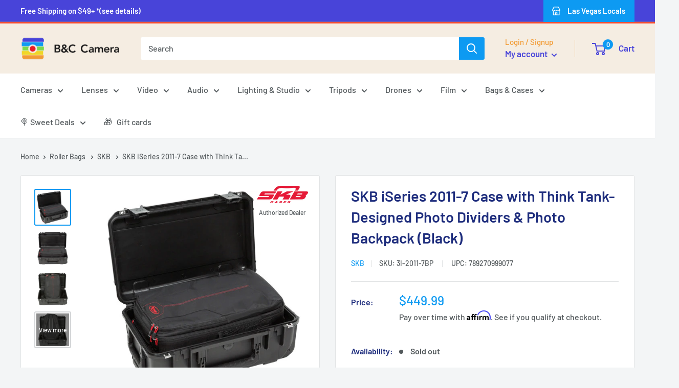

--- FILE ---
content_type: text/html; charset=utf-8
request_url: https://store.bandccamera.com/products/skb-iseries-2011-7-case-with-think-tank-designed-photo-dividers-photo-backpack-black
body_size: 100622
content:
<!doctype html>

<html class="no-js" lang="en">
  <head>

    
        <!-- Google Tag Manager -->
<script>(function(w,d,s,l,i){w[l]=w[l]||[];w[l].push({'gtm.start':
new Date().getTime(),event:'gtm.js'});var f=d.getElementsByTagName(s)[0],
j=d.createElement(s),dl=l!='dataLayer'?'&l='+l:'';j.async=true;j.src=
'https://www.googletagmanager.com/gtm.js?id='+i+dl;f.parentNode.insertBefore(j,f);
})(window,document,'script','dataLayer','GTM-N32NNCW');</script>
<!-- End Google Tag Manager -->


    <!-- Google tag (gtag.js) -->
<script async src="https://www.googletagmanager.com/gtag/js?id=AW-434208311"></script>
<script>
  window.dataLayer = window.dataLayer || [];
  function gtag(){dataLayer.push(arguments);}
  gtag('js', new Date());

  gtag('config', 'AW-434208311');
</script>



<!-- Google tag (gtag.js) -->
<script async src="https://www.googletagmanager.com/gtag/js?id=G-19FDV5X3ZG"></script>
<script>
  window.dataLayer = window.dataLayer || [];
  function gtag(){dataLayer.push(arguments);}
  gtag('js', new Date());

  gtag('config', 'G-19FDV5X3ZG');
</script>




    <!-- Facebook Pixel Code -->
<script>
!function(f,b,e,v,n,t,s)
{if(f.fbq)return;n=f.fbq=function(){n.callMethod?
n.callMethod.apply(n,arguments):n.queue.push(arguments)};
if(!f._fbq)f._fbq=n;n.push=n;n.loaded=!0;n.version='2.0';
n.queue=[];t=b.createElement(e);t.async=!0;
t.src=v;s=b.getElementsByTagName(e)[0];
s.parentNode.insertBefore(t,s)}(window,document,'script',
'https://connect.facebook.net/en_US/fbevents.js');
 fbq('init', '1714045752217376'); 
fbq('track', 'PageView');
</script>
<noscript>
 <img height="1" width="1" 
src="https://www.facebook.com/tr?id=1714045752217376&ev=PageView
&noscript=1"/>
</noscript>
<!-- End Facebook Pixel Code -->

    
    
    <meta name="p:domain_verify" content="0c45a07434944e96648d85622b0ed3e2"/>
    

    
    <meta charset="utf-8">
    <meta name="viewport" content="width=device-width, initial-scale=1.0, height=device-height, minimum-scale=1.0, maximum-scale=1.0">
    <meta name="theme-color" content="#0d9af2">

        <meta name="facebook-domain-verification" content="7ba9msb6499ho8defjyl77dpxd9yp3" />

    <script src="https://cdn.pagesense.io/js/bandccamera/14e363aff7434d4a87ac3a0dde86e8cd.js"></script><title>SKB iSeries 2011-7 Case with Think Tank-Designed Photo Dividers &amp; Phot
</title><meta name="description" content="SKB has teamed up with Think Tank Photo -- the premier photo/video bag and backpack company -- to design quality interiors that provide photographers and videographers with the best of both worlds: soft case adaptability with the unparalleled strength and durability people expect from SKB&#39;s versatile watertight, airlin"><link rel="canonical" href="https://store.bandccamera.com/products/skb-iseries-2011-7-case-with-think-tank-designed-photo-dividers-photo-backpack-black"><link rel="shortcut icon" href="//store.bandccamera.com/cdn/shop/files/favicon_1_96x96.webp?v=1673576379" type="image/png"><link rel="preload" as="style" href="//store.bandccamera.com/cdn/shop/t/29/assets/theme.css?v=34571151080392747671766985992">
    <link rel="preload" as="script" href="//store.bandccamera.com/cdn/shop/t/29/assets/theme.js?v=103574248400529228801683787516">
    <link rel="preconnect" href="https://cdn.shopify.com">
    <link rel="preconnect" href="https://fonts.shopifycdn.com">
    <link rel="dns-prefetch" href="https://productreviews.shopifycdn.com">
    <link rel="dns-prefetch" href="https://ajax.googleapis.com">
    <link rel="dns-prefetch" href="https://maps.googleapis.com">
    <link rel="dns-prefetch" href="https://maps.gstatic.com">

    <meta property="og:type" content="product">
  <meta property="og:title" content="SKB iSeries 2011-7 Case with Think Tank-Designed Photo Dividers &amp; Photo Backpack (Black)"><meta property="og:image" content="http://store.bandccamera.com/cdn/shop/products/skb-iseries-2011-7-case-with-think-tank-designed-photo-dividers-photo-backpack-black-394460.png?v=1645825192">
    <meta property="og:image:secure_url" content="https://store.bandccamera.com/cdn/shop/products/skb-iseries-2011-7-case-with-think-tank-designed-photo-dividers-photo-backpack-black-394460.png?v=1645825192">
    <meta property="og:image:width" content="500">
    <meta property="og:image:height" content="500"><meta property="product:price:amount" content="449.99">
  <meta property="product:price:currency" content="USD"><meta property="og:description" content="SKB has teamed up with Think Tank Photo -- the premier photo/video bag and backpack company -- to design quality interiors that provide photographers and videographers with the best of both worlds: soft case adaptability with the unparalleled strength and durability people expect from SKB&#39;s versatile watertight, airlin"><meta property="og:url" content="https://store.bandccamera.com/products/skb-iseries-2011-7-case-with-think-tank-designed-photo-dividers-photo-backpack-black">
<meta property="og:site_name" content="B&amp;C Camera"><meta name="twitter:card" content="summary"><meta name="twitter:title" content="SKB iSeries 2011-7 Case with Think Tank-Designed Photo Dividers &amp; Photo Backpack (Black)">
  <meta name="twitter:description" content="SKB has teamed up with Think Tank Photo -- the premier photo/video bag and backpack company -- to design quality interiors that provide photographers and videographers with the best of both worlds: soft case adaptability with the unparalleled strength and durability people expect from SKB&#39;s versatile watertight, airline-tough cases.

The 3i-2011-7BP is an airline carry-on approved size, and features a watertight/dust-proof construction as well as a removable backpack with padded shoulder straps and (10) Nylex-wrapped closed cell fitted foam dividers to create the perfect fit for gear.

The 3i-2011-7BP offers the ultimate solution for photographers and videographers who want the option of gate-checking their hard-sided luggage while keeping their sensitive camera gear with them at their seat.

All SKB iSeries cases come standard with an Unconditional Lifetime Warranty.
">
  <meta name="twitter:image" content="https://store.bandccamera.com/cdn/shop/products/skb-iseries-2011-7-case-with-think-tank-designed-photo-dividers-photo-backpack-black-394460_600x600_crop_center.png?v=1645825192">
    <link rel="preload" href="//store.bandccamera.com/cdn/fonts/barlow/barlow_n6.329f582a81f63f125e63c20a5a80ae9477df68e1.woff2" as="font" type="font/woff2" crossorigin><link rel="preload" href="//store.bandccamera.com/cdn/fonts/barlow/barlow_n5.a193a1990790eba0cc5cca569d23799830e90f07.woff2" as="font" type="font/woff2" crossorigin><style>
  @font-face {
  font-family: Barlow;
  font-weight: 600;
  font-style: normal;
  font-display: swap;
  src: url("//store.bandccamera.com/cdn/fonts/barlow/barlow_n6.329f582a81f63f125e63c20a5a80ae9477df68e1.woff2") format("woff2"),
       url("//store.bandccamera.com/cdn/fonts/barlow/barlow_n6.0163402e36247bcb8b02716880d0b39568412e9e.woff") format("woff");
}

  @font-face {
  font-family: Barlow;
  font-weight: 500;
  font-style: normal;
  font-display: swap;
  src: url("//store.bandccamera.com/cdn/fonts/barlow/barlow_n5.a193a1990790eba0cc5cca569d23799830e90f07.woff2") format("woff2"),
       url("//store.bandccamera.com/cdn/fonts/barlow/barlow_n5.ae31c82169b1dc0715609b8cc6a610b917808358.woff") format("woff");
}

@font-face {
  font-family: Barlow;
  font-weight: 600;
  font-style: normal;
  font-display: swap;
  src: url("//store.bandccamera.com/cdn/fonts/barlow/barlow_n6.329f582a81f63f125e63c20a5a80ae9477df68e1.woff2") format("woff2"),
       url("//store.bandccamera.com/cdn/fonts/barlow/barlow_n6.0163402e36247bcb8b02716880d0b39568412e9e.woff") format("woff");
}

@font-face {
  font-family: Barlow;
  font-weight: 600;
  font-style: italic;
  font-display: swap;
  src: url("//store.bandccamera.com/cdn/fonts/barlow/barlow_i6.5a22bd20fb27bad4d7674cc6e666fb9c77d813bb.woff2") format("woff2"),
       url("//store.bandccamera.com/cdn/fonts/barlow/barlow_i6.1c8787fcb59f3add01a87f21b38c7ef797e3b3a1.woff") format("woff");
}


  @font-face {
  font-family: Barlow;
  font-weight: 700;
  font-style: normal;
  font-display: swap;
  src: url("//store.bandccamera.com/cdn/fonts/barlow/barlow_n7.691d1d11f150e857dcbc1c10ef03d825bc378d81.woff2") format("woff2"),
       url("//store.bandccamera.com/cdn/fonts/barlow/barlow_n7.4fdbb1cb7da0e2c2f88492243ffa2b4f91924840.woff") format("woff");
}

  @font-face {
  font-family: Barlow;
  font-weight: 500;
  font-style: italic;
  font-display: swap;
  src: url("//store.bandccamera.com/cdn/fonts/barlow/barlow_i5.714d58286997b65cd479af615cfa9bb0a117a573.woff2") format("woff2"),
       url("//store.bandccamera.com/cdn/fonts/barlow/barlow_i5.0120f77e6447d3b5df4bbec8ad8c2d029d87fb21.woff") format("woff");
}

  @font-face {
  font-family: Barlow;
  font-weight: 700;
  font-style: italic;
  font-display: swap;
  src: url("//store.bandccamera.com/cdn/fonts/barlow/barlow_i7.50e19d6cc2ba5146fa437a5a7443c76d5d730103.woff2") format("woff2"),
       url("//store.bandccamera.com/cdn/fonts/barlow/barlow_i7.47e9f98f1b094d912e6fd631cc3fe93d9f40964f.woff") format("woff");
}


  :root {
    --default-text-font-size : 15px;
    --base-text-font-size    : 16px;
    --heading-font-family    : Barlow, sans-serif;
    --heading-font-weight    : 600;
    --heading-font-style     : normal;
    --text-font-family       : Barlow, sans-serif;
    --text-font-weight       : 500;
    --text-font-style        : normal;
    --text-font-bolder-weight: 600;
    --text-link-decoration   : underline;

    --text-color               : #53595c;
    --text-color-rgb           : 83, 89, 92;
    --heading-color            : #1e2d7d;
    --border-color             : #e1e3e4;
    --border-color-rgb         : 225, 227, 228;
    --form-border-color        : #d4d6d8;
    --accent-color             : #0d9af2;
    --accent-color-rgb         : 13, 154, 242;
    --link-color               : #0d9af2;
    --link-color-hover         : #096ca9;
    --background               : #f3f5f6;
    --secondary-background     : #ffffff;
    --secondary-background-rgb : 255, 255, 255;
    --accent-background        : rgba(13, 154, 242, 0.08);

    --input-background: #ffffff;

    --error-color       : #f24e34;
    --error-background  : rgba(242, 78, 52, 0.07);
    --success-color     : #00aa00;
    --success-background: rgba(0, 170, 0, 0.11);

    --primary-button-background      : #0d9af2;
    --primary-button-background-rgb  : 13, 154, 242;
    --primary-button-text-color      : #ffffff;
    --secondary-button-background    : #4844d9;
    --secondary-button-background-rgb: 72, 68, 217;
    --secondary-button-text-color    : #ffffff;

    --header-background      : #f5ede2;
    --header-text-color      : #4844d9;
    --header-light-text-color: #f29b34;
    --header-border-color    : rgba(242, 155, 52, 0.3);
    --header-accent-color    : #0d9af2;

    --footer-background-color:    #f3f5f6;
    --footer-heading-text-color:  #1e2d7d;
    --footer-body-text-color:     #677279;
    --footer-body-text-color-rgb: 103, 114, 121;
    --footer-accent-color:        #0d9af2;
    --footer-accent-color-rgb:    13, 154, 242;
    --footer-border:              1px solid var(--border-color);
    
    --flickity-arrow-color: #abb1b4;--product-on-sale-accent           : #fa0000;
    --product-on-sale-accent-rgb       : 250, 0, 0;
    --product-on-sale-color            : #ffffff;
    --product-in-stock-color           : #008a00;
    --product-low-stock-color          : #f24e34;
    --product-sold-out-color           : #8a9297;
    --product-custom-label-1-background: #191919;
    --product-custom-label-1-color     : #ffffff;
    --product-custom-label-2-background: #38cbc2;
    --product-custom-label-2-color     : #ffffff;
    --product-review-star-color        : #ffbd00;

    --mobile-container-gutter : 20px;
    --desktop-container-gutter: 40px;

    /* Shopify related variables */
    --payment-terms-background-color: #f3f5f6;
  }
</style>

<script>
  // IE11 does not have support for CSS variables, so we have to polyfill them
  if (!(((window || {}).CSS || {}).supports && window.CSS.supports('(--a: 0)'))) {
    const script = document.createElement('script');
    script.type = 'text/javascript';
    script.src = 'https://cdn.jsdelivr.net/npm/css-vars-ponyfill@2';
    script.onload = function() {
      cssVars({});
    };

    document.getElementsByTagName('head')[0].appendChild(script);
  }
</script>


    <script>window.performance && window.performance.mark && window.performance.mark('shopify.content_for_header.start');</script><meta name="google-site-verification" content="Jr96wrgr9byFSmQgeThYX985mCSOnrccbgKfBW4NlIQ">
<meta name="google-site-verification" content="LZ9ZSxs3oilkia3GjKDTpwoxAA3hFY-tBMUtQtcFh10">
<meta name="facebook-domain-verification" content="3rkkuhppjf01sg6h64v6ljhh55e8lc">
<meta id="shopify-digital-wallet" name="shopify-digital-wallet" content="/12674771/digital_wallets/dialog">
<meta name="shopify-checkout-api-token" content="b8208ff104ca5ce34dca41e3150f04f1">
<meta id="in-context-paypal-metadata" data-shop-id="12674771" data-venmo-supported="true" data-environment="production" data-locale="en_US" data-paypal-v4="true" data-currency="USD">
<link rel="alternate" type="application/json+oembed" href="https://store.bandccamera.com/products/skb-iseries-2011-7-case-with-think-tank-designed-photo-dividers-photo-backpack-black.oembed">
<script async="async" src="/checkouts/internal/preloads.js?locale=en-US"></script>
<link rel="preconnect" href="https://shop.app" crossorigin="anonymous">
<script async="async" src="https://shop.app/checkouts/internal/preloads.js?locale=en-US&shop_id=12674771" crossorigin="anonymous"></script>
<script id="apple-pay-shop-capabilities" type="application/json">{"shopId":12674771,"countryCode":"US","currencyCode":"USD","merchantCapabilities":["supports3DS"],"merchantId":"gid:\/\/shopify\/Shop\/12674771","merchantName":"B\u0026C Camera","requiredBillingContactFields":["postalAddress","email","phone"],"requiredShippingContactFields":["postalAddress","email","phone"],"shippingType":"shipping","supportedNetworks":["visa","masterCard","amex","discover","elo","jcb"],"total":{"type":"pending","label":"B\u0026C Camera","amount":"1.00"},"shopifyPaymentsEnabled":true,"supportsSubscriptions":true}</script>
<script id="shopify-features" type="application/json">{"accessToken":"b8208ff104ca5ce34dca41e3150f04f1","betas":["rich-media-storefront-analytics"],"domain":"store.bandccamera.com","predictiveSearch":true,"shopId":12674771,"locale":"en"}</script>
<script>var Shopify = Shopify || {};
Shopify.shop = "bandccamera.myshopify.com";
Shopify.locale = "en";
Shopify.currency = {"active":"USD","rate":"1.0"};
Shopify.country = "US";
Shopify.theme = {"name":"Focus on Cool - Online Store 2.0 - V3.1","id":122408042567,"schema_name":"Warehouse","schema_version":"3.1.0","theme_store_id":null,"role":"main"};
Shopify.theme.handle = "null";
Shopify.theme.style = {"id":null,"handle":null};
Shopify.cdnHost = "store.bandccamera.com/cdn";
Shopify.routes = Shopify.routes || {};
Shopify.routes.root = "/";</script>
<script type="module">!function(o){(o.Shopify=o.Shopify||{}).modules=!0}(window);</script>
<script>!function(o){function n(){var o=[];function n(){o.push(Array.prototype.slice.apply(arguments))}return n.q=o,n}var t=o.Shopify=o.Shopify||{};t.loadFeatures=n(),t.autoloadFeatures=n()}(window);</script>
<script>
  window.ShopifyPay = window.ShopifyPay || {};
  window.ShopifyPay.apiHost = "shop.app\/pay";
  window.ShopifyPay.redirectState = null;
</script>
<script id="shop-js-analytics" type="application/json">{"pageType":"product"}</script>
<script defer="defer" async type="module" src="//store.bandccamera.com/cdn/shopifycloud/shop-js/modules/v2/client.init-shop-cart-sync_BN7fPSNr.en.esm.js"></script>
<script defer="defer" async type="module" src="//store.bandccamera.com/cdn/shopifycloud/shop-js/modules/v2/chunk.common_Cbph3Kss.esm.js"></script>
<script defer="defer" async type="module" src="//store.bandccamera.com/cdn/shopifycloud/shop-js/modules/v2/chunk.modal_DKumMAJ1.esm.js"></script>
<script type="module">
  await import("//store.bandccamera.com/cdn/shopifycloud/shop-js/modules/v2/client.init-shop-cart-sync_BN7fPSNr.en.esm.js");
await import("//store.bandccamera.com/cdn/shopifycloud/shop-js/modules/v2/chunk.common_Cbph3Kss.esm.js");
await import("//store.bandccamera.com/cdn/shopifycloud/shop-js/modules/v2/chunk.modal_DKumMAJ1.esm.js");

  window.Shopify.SignInWithShop?.initShopCartSync?.({"fedCMEnabled":true,"windoidEnabled":true});

</script>
<script defer="defer" async type="module" src="//store.bandccamera.com/cdn/shopifycloud/shop-js/modules/v2/client.payment-terms_BxzfvcZJ.en.esm.js"></script>
<script defer="defer" async type="module" src="//store.bandccamera.com/cdn/shopifycloud/shop-js/modules/v2/chunk.common_Cbph3Kss.esm.js"></script>
<script defer="defer" async type="module" src="//store.bandccamera.com/cdn/shopifycloud/shop-js/modules/v2/chunk.modal_DKumMAJ1.esm.js"></script>
<script type="module">
  await import("//store.bandccamera.com/cdn/shopifycloud/shop-js/modules/v2/client.payment-terms_BxzfvcZJ.en.esm.js");
await import("//store.bandccamera.com/cdn/shopifycloud/shop-js/modules/v2/chunk.common_Cbph3Kss.esm.js");
await import("//store.bandccamera.com/cdn/shopifycloud/shop-js/modules/v2/chunk.modal_DKumMAJ1.esm.js");

  
</script>
<script>
  window.Shopify = window.Shopify || {};
  if (!window.Shopify.featureAssets) window.Shopify.featureAssets = {};
  window.Shopify.featureAssets['shop-js'] = {"shop-cart-sync":["modules/v2/client.shop-cart-sync_CJVUk8Jm.en.esm.js","modules/v2/chunk.common_Cbph3Kss.esm.js","modules/v2/chunk.modal_DKumMAJ1.esm.js"],"init-fed-cm":["modules/v2/client.init-fed-cm_7Fvt41F4.en.esm.js","modules/v2/chunk.common_Cbph3Kss.esm.js","modules/v2/chunk.modal_DKumMAJ1.esm.js"],"init-shop-email-lookup-coordinator":["modules/v2/client.init-shop-email-lookup-coordinator_Cc088_bR.en.esm.js","modules/v2/chunk.common_Cbph3Kss.esm.js","modules/v2/chunk.modal_DKumMAJ1.esm.js"],"init-windoid":["modules/v2/client.init-windoid_hPopwJRj.en.esm.js","modules/v2/chunk.common_Cbph3Kss.esm.js","modules/v2/chunk.modal_DKumMAJ1.esm.js"],"shop-button":["modules/v2/client.shop-button_B0jaPSNF.en.esm.js","modules/v2/chunk.common_Cbph3Kss.esm.js","modules/v2/chunk.modal_DKumMAJ1.esm.js"],"shop-cash-offers":["modules/v2/client.shop-cash-offers_DPIskqss.en.esm.js","modules/v2/chunk.common_Cbph3Kss.esm.js","modules/v2/chunk.modal_DKumMAJ1.esm.js"],"shop-toast-manager":["modules/v2/client.shop-toast-manager_CK7RT69O.en.esm.js","modules/v2/chunk.common_Cbph3Kss.esm.js","modules/v2/chunk.modal_DKumMAJ1.esm.js"],"init-shop-cart-sync":["modules/v2/client.init-shop-cart-sync_BN7fPSNr.en.esm.js","modules/v2/chunk.common_Cbph3Kss.esm.js","modules/v2/chunk.modal_DKumMAJ1.esm.js"],"init-customer-accounts-sign-up":["modules/v2/client.init-customer-accounts-sign-up_CfPf4CXf.en.esm.js","modules/v2/client.shop-login-button_DeIztwXF.en.esm.js","modules/v2/chunk.common_Cbph3Kss.esm.js","modules/v2/chunk.modal_DKumMAJ1.esm.js"],"pay-button":["modules/v2/client.pay-button_CgIwFSYN.en.esm.js","modules/v2/chunk.common_Cbph3Kss.esm.js","modules/v2/chunk.modal_DKumMAJ1.esm.js"],"init-customer-accounts":["modules/v2/client.init-customer-accounts_DQ3x16JI.en.esm.js","modules/v2/client.shop-login-button_DeIztwXF.en.esm.js","modules/v2/chunk.common_Cbph3Kss.esm.js","modules/v2/chunk.modal_DKumMAJ1.esm.js"],"avatar":["modules/v2/client.avatar_BTnouDA3.en.esm.js"],"init-shop-for-new-customer-accounts":["modules/v2/client.init-shop-for-new-customer-accounts_CsZy_esa.en.esm.js","modules/v2/client.shop-login-button_DeIztwXF.en.esm.js","modules/v2/chunk.common_Cbph3Kss.esm.js","modules/v2/chunk.modal_DKumMAJ1.esm.js"],"shop-follow-button":["modules/v2/client.shop-follow-button_BRMJjgGd.en.esm.js","modules/v2/chunk.common_Cbph3Kss.esm.js","modules/v2/chunk.modal_DKumMAJ1.esm.js"],"checkout-modal":["modules/v2/client.checkout-modal_B9Drz_yf.en.esm.js","modules/v2/chunk.common_Cbph3Kss.esm.js","modules/v2/chunk.modal_DKumMAJ1.esm.js"],"shop-login-button":["modules/v2/client.shop-login-button_DeIztwXF.en.esm.js","modules/v2/chunk.common_Cbph3Kss.esm.js","modules/v2/chunk.modal_DKumMAJ1.esm.js"],"lead-capture":["modules/v2/client.lead-capture_DXYzFM3R.en.esm.js","modules/v2/chunk.common_Cbph3Kss.esm.js","modules/v2/chunk.modal_DKumMAJ1.esm.js"],"shop-login":["modules/v2/client.shop-login_CA5pJqmO.en.esm.js","modules/v2/chunk.common_Cbph3Kss.esm.js","modules/v2/chunk.modal_DKumMAJ1.esm.js"],"payment-terms":["modules/v2/client.payment-terms_BxzfvcZJ.en.esm.js","modules/v2/chunk.common_Cbph3Kss.esm.js","modules/v2/chunk.modal_DKumMAJ1.esm.js"]};
</script>
<script>(function() {
  var isLoaded = false;
  function asyncLoad() {
    if (isLoaded) return;
    isLoaded = true;
    var urls = ["\/\/www.powr.io\/powr.js?powr-token=bandccamera.myshopify.com\u0026external-type=shopify\u0026shop=bandccamera.myshopify.com","\/\/www.powr.io\/powr.js?powr-token=bandccamera.myshopify.com\u0026external-type=shopify\u0026shop=bandccamera.myshopify.com","https:\/\/cdn.shopify.com\/s\/files\/1\/1267\/4771\/t\/4\/assets\/affirmShopify.js?v=1587596832\u0026shop=bandccamera.myshopify.com","https:\/\/services.nofraud.com\/js\/device.js?shop=bandccamera.myshopify.com","https:\/\/assets1.adroll.com\/shopify\/latest\/j\/shopify_rolling_bootstrap_v2.js?adroll_adv_id=A6NBS6GEEFFXRCUKJAAVMI\u0026adroll_pix_id=URXCUWMVPVBB3C5ILPBHTZ\u0026shop=bandccamera.myshopify.com","https:\/\/api.fastbundle.co\/scripts\/src.js?shop=bandccamera.myshopify.com","https:\/\/cdn.hextom.com\/js\/eventpromotionbar.js?shop=bandccamera.myshopify.com"];
    for (var i = 0; i < urls.length; i++) {
      var s = document.createElement('script');
      s.type = 'text/javascript';
      s.async = true;
      s.src = urls[i];
      var x = document.getElementsByTagName('script')[0];
      x.parentNode.insertBefore(s, x);
    }
  };
  if(window.attachEvent) {
    window.attachEvent('onload', asyncLoad);
  } else {
    window.addEventListener('load', asyncLoad, false);
  }
})();</script>
<script id="__st">var __st={"a":12674771,"offset":-28800,"reqid":"245694ce-110a-4c78-a065-8f146ae75e10-1769915386","pageurl":"store.bandccamera.com\/products\/skb-iseries-2011-7-case-with-think-tank-designed-photo-dividers-photo-backpack-black","u":"df87897498ed","p":"product","rtyp":"product","rid":1474000683079};</script>
<script>window.ShopifyPaypalV4VisibilityTracking = true;</script>
<script id="captcha-bootstrap">!function(){'use strict';const t='contact',e='account',n='new_comment',o=[[t,t],['blogs',n],['comments',n],[t,'customer']],c=[[e,'customer_login'],[e,'guest_login'],[e,'recover_customer_password'],[e,'create_customer']],r=t=>t.map((([t,e])=>`form[action*='/${t}']:not([data-nocaptcha='true']) input[name='form_type'][value='${e}']`)).join(','),a=t=>()=>t?[...document.querySelectorAll(t)].map((t=>t.form)):[];function s(){const t=[...o],e=r(t);return a(e)}const i='password',u='form_key',d=['recaptcha-v3-token','g-recaptcha-response','h-captcha-response',i],f=()=>{try{return window.sessionStorage}catch{return}},m='__shopify_v',_=t=>t.elements[u];function p(t,e,n=!1){try{const o=window.sessionStorage,c=JSON.parse(o.getItem(e)),{data:r}=function(t){const{data:e,action:n}=t;return t[m]||n?{data:e,action:n}:{data:t,action:n}}(c);for(const[e,n]of Object.entries(r))t.elements[e]&&(t.elements[e].value=n);n&&o.removeItem(e)}catch(o){console.error('form repopulation failed',{error:o})}}const l='form_type',E='cptcha';function T(t){t.dataset[E]=!0}const w=window,h=w.document,L='Shopify',v='ce_forms',y='captcha';let A=!1;((t,e)=>{const n=(g='f06e6c50-85a8-45c8-87d0-21a2b65856fe',I='https://cdn.shopify.com/shopifycloud/storefront-forms-hcaptcha/ce_storefront_forms_captcha_hcaptcha.v1.5.2.iife.js',D={infoText:'Protected by hCaptcha',privacyText:'Privacy',termsText:'Terms'},(t,e,n)=>{const o=w[L][v],c=o.bindForm;if(c)return c(t,g,e,D).then(n);var r;o.q.push([[t,g,e,D],n]),r=I,A||(h.body.append(Object.assign(h.createElement('script'),{id:'captcha-provider',async:!0,src:r})),A=!0)});var g,I,D;w[L]=w[L]||{},w[L][v]=w[L][v]||{},w[L][v].q=[],w[L][y]=w[L][y]||{},w[L][y].protect=function(t,e){n(t,void 0,e),T(t)},Object.freeze(w[L][y]),function(t,e,n,w,h,L){const[v,y,A,g]=function(t,e,n){const i=e?o:[],u=t?c:[],d=[...i,...u],f=r(d),m=r(i),_=r(d.filter((([t,e])=>n.includes(e))));return[a(f),a(m),a(_),s()]}(w,h,L),I=t=>{const e=t.target;return e instanceof HTMLFormElement?e:e&&e.form},D=t=>v().includes(t);t.addEventListener('submit',(t=>{const e=I(t);if(!e)return;const n=D(e)&&!e.dataset.hcaptchaBound&&!e.dataset.recaptchaBound,o=_(e),c=g().includes(e)&&(!o||!o.value);(n||c)&&t.preventDefault(),c&&!n&&(function(t){try{if(!f())return;!function(t){const e=f();if(!e)return;const n=_(t);if(!n)return;const o=n.value;o&&e.removeItem(o)}(t);const e=Array.from(Array(32),(()=>Math.random().toString(36)[2])).join('');!function(t,e){_(t)||t.append(Object.assign(document.createElement('input'),{type:'hidden',name:u})),t.elements[u].value=e}(t,e),function(t,e){const n=f();if(!n)return;const o=[...t.querySelectorAll(`input[type='${i}']`)].map((({name:t})=>t)),c=[...d,...o],r={};for(const[a,s]of new FormData(t).entries())c.includes(a)||(r[a]=s);n.setItem(e,JSON.stringify({[m]:1,action:t.action,data:r}))}(t,e)}catch(e){console.error('failed to persist form',e)}}(e),e.submit())}));const S=(t,e)=>{t&&!t.dataset[E]&&(n(t,e.some((e=>e===t))),T(t))};for(const o of['focusin','change'])t.addEventListener(o,(t=>{const e=I(t);D(e)&&S(e,y())}));const B=e.get('form_key'),M=e.get(l),P=B&&M;t.addEventListener('DOMContentLoaded',(()=>{const t=y();if(P)for(const e of t)e.elements[l].value===M&&p(e,B);[...new Set([...A(),...v().filter((t=>'true'===t.dataset.shopifyCaptcha))])].forEach((e=>S(e,t)))}))}(h,new URLSearchParams(w.location.search),n,t,e,['guest_login'])})(!1,!0)}();</script>
<script integrity="sha256-4kQ18oKyAcykRKYeNunJcIwy7WH5gtpwJnB7kiuLZ1E=" data-source-attribution="shopify.loadfeatures" defer="defer" src="//store.bandccamera.com/cdn/shopifycloud/storefront/assets/storefront/load_feature-a0a9edcb.js" crossorigin="anonymous"></script>
<script crossorigin="anonymous" defer="defer" src="//store.bandccamera.com/cdn/shopifycloud/storefront/assets/shopify_pay/storefront-65b4c6d7.js?v=20250812"></script>
<script data-source-attribution="shopify.dynamic_checkout.dynamic.init">var Shopify=Shopify||{};Shopify.PaymentButton=Shopify.PaymentButton||{isStorefrontPortableWallets:!0,init:function(){window.Shopify.PaymentButton.init=function(){};var t=document.createElement("script");t.src="https://store.bandccamera.com/cdn/shopifycloud/portable-wallets/latest/portable-wallets.en.js",t.type="module",document.head.appendChild(t)}};
</script>
<script data-source-attribution="shopify.dynamic_checkout.buyer_consent">
  function portableWalletsHideBuyerConsent(e){var t=document.getElementById("shopify-buyer-consent"),n=document.getElementById("shopify-subscription-policy-button");t&&n&&(t.classList.add("hidden"),t.setAttribute("aria-hidden","true"),n.removeEventListener("click",e))}function portableWalletsShowBuyerConsent(e){var t=document.getElementById("shopify-buyer-consent"),n=document.getElementById("shopify-subscription-policy-button");t&&n&&(t.classList.remove("hidden"),t.removeAttribute("aria-hidden"),n.addEventListener("click",e))}window.Shopify?.PaymentButton&&(window.Shopify.PaymentButton.hideBuyerConsent=portableWalletsHideBuyerConsent,window.Shopify.PaymentButton.showBuyerConsent=portableWalletsShowBuyerConsent);
</script>
<script data-source-attribution="shopify.dynamic_checkout.cart.bootstrap">document.addEventListener("DOMContentLoaded",(function(){function t(){return document.querySelector("shopify-accelerated-checkout-cart, shopify-accelerated-checkout")}if(t())Shopify.PaymentButton.init();else{new MutationObserver((function(e,n){t()&&(Shopify.PaymentButton.init(),n.disconnect())})).observe(document.body,{childList:!0,subtree:!0})}}));
</script>
<link id="shopify-accelerated-checkout-styles" rel="stylesheet" media="screen" href="https://store.bandccamera.com/cdn/shopifycloud/portable-wallets/latest/accelerated-checkout-backwards-compat.css" crossorigin="anonymous">
<style id="shopify-accelerated-checkout-cart">
        #shopify-buyer-consent {
  margin-top: 1em;
  display: inline-block;
  width: 100%;
}

#shopify-buyer-consent.hidden {
  display: none;
}

#shopify-subscription-policy-button {
  background: none;
  border: none;
  padding: 0;
  text-decoration: underline;
  font-size: inherit;
  cursor: pointer;
}

#shopify-subscription-policy-button::before {
  box-shadow: none;
}

      </style>

<script>window.performance && window.performance.mark && window.performance.mark('shopify.content_for_header.end');</script>

    <link rel="stylesheet" href="//store.bandccamera.com/cdn/shop/t/29/assets/theme.css?v=34571151080392747671766985992">

    
  <script type="application/ld+json">
  {
    "@context": "https://schema.org",
    "@type": "Product",
    "productID": 1474000683079,
    "offers": [{
          "@type": "Offer",
          "name": "Default Title",
          "availability":"https://schema.org/OutOfStock",
          "price": 449.99,
          "priceCurrency": "USD",
          "priceValidUntil": "2026-02-10","sku": "3I-2011-7BP",
            "gtin12": "789270999077",
          "url": "/products/skb-iseries-2011-7-case-with-think-tank-designed-photo-dividers-photo-backpack-black?variant=13571385753671"
        }
],"brand": {
      "@type": "Brand",
      "name": "SKB"
    },
    "name": "SKB iSeries 2011-7 Case with Think Tank-Designed Photo Dividers \u0026 Photo Backpack (Black)",
    "description": "SKB has teamed up with Think Tank Photo -- the premier photo\/video bag and backpack company -- to design quality interiors that provide photographers and videographers with the best of both worlds: soft case adaptability with the unparalleled strength and durability people expect from SKB's versatile watertight, airline-tough cases.\n\nThe 3i-2011-7BP is an airline carry-on approved size, and features a watertight\/dust-proof construction as well as a removable backpack with padded shoulder straps and (10) Nylex-wrapped closed cell fitted foam dividers to create the perfect fit for gear.\n\nThe 3i-2011-7BP offers the ultimate solution for photographers and videographers who want the option of gate-checking their hard-sided luggage while keeping their sensitive camera gear with them at their seat.\n\nAll SKB iSeries cases come standard with an Unconditional Lifetime Warranty.\n",
    "category": "Roller Bags",
    "url": "/products/skb-iseries-2011-7-case-with-think-tank-designed-photo-dividers-photo-backpack-black",
    "sku": "3I-2011-7BP",
    "image": {
      "@type": "ImageObject",
      "url": "https://store.bandccamera.com/cdn/shop/products/skb-iseries-2011-7-case-with-think-tank-designed-photo-dividers-photo-backpack-black-394460.png?v=1645825192&width=1024",
      "image": "https://store.bandccamera.com/cdn/shop/products/skb-iseries-2011-7-case-with-think-tank-designed-photo-dividers-photo-backpack-black-394460.png?v=1645825192&width=1024",
      "name": "Shop SKB iSeries 2011-7 Case with Think Tank-Designed Photo Dividers \u0026 Photo Backpack (Black) by SKB at B\u0026C Camera",
      "width": "1024",
      "height": "1024"
    }
  }
  </script>



  <script type="application/ld+json">
  {
    "@context": "https://schema.org",
    "@type": "BreadcrumbList",
  "itemListElement": [{
      "@type": "ListItem",
      "position": 1,
      "name": "Home",
      "item": "https://store.bandccamera.com"
    },{
          "@type": "ListItem",
          "position": 2,
          "name": "SKB iSeries 2011-7 Case with Think Tank-Designed Photo Dividers \u0026 Photo Backpack (Black)",
          "item": "https://store.bandccamera.com/products/skb-iseries-2011-7-case-with-think-tank-designed-photo-dividers-photo-backpack-black"
        }]
  }
  </script>



    <script>
      // This allows to expose several variables to the global scope, to be used in scripts
      window.theme = {
        pageType: "product",
        cartCount: 0,
        moneyFormat: "${{amount}}",
        moneyWithCurrencyFormat: "${{amount}} USD",
        currencyCodeEnabled: false,
        showDiscount: true,
        discountMode: "saving",
        searchMode: "product,article,page",
        searchUnavailableProducts: "show",
        cartType: "drawer"
      };

      window.routes = {
        rootUrl: "\/",
        rootUrlWithoutSlash: '',
        cartUrl: "\/cart",
        cartAddUrl: "\/cart\/add",
        cartChangeUrl: "\/cart\/change",
        searchUrl: "\/search",
        productRecommendationsUrl: "\/recommendations\/products"
      };

      window.languages = {
        productRegularPrice: "Regular price",
        productSalePrice: "Sale price",
        collectionOnSaleLabel: "Save {{savings}}",
        productFormUnavailable: "Unavailable",
        productFormAddToCart: "Add to cart",
        productFormPreOrder: "Pre-order",
        productFormSoldOut: "Sold out",
        productAdded: "Product has been added to your cart",
        productAddedShort: "Added!",
        shippingEstimatorNoResults: "No shipping could be found for your address.",
        shippingEstimatorOneResult: "There is one shipping rate for your address:",
        shippingEstimatorMultipleResults: "There are {{count}} shipping rates for your address:",
        shippingEstimatorErrors: "There are some errors:"
      };

      document.documentElement.className = document.documentElement.className.replace('no-js', 'js');
    </script><!-- Affirm -->
  <script>
    _affirm_config = {
      public_api_key:  "EHGIY8ABR9XUM5TP",
      script:          "https://cdn1.affirm.com/js/v2/affirm.js"
    };
    (function(l,g,m,e,a,f,b){var d,c=l[m]||{},h=document.createElement(f),n=document.getElementsByTagName(f)[0],k=function(a,b,c){return function(){a[b]._.push([c,arguments])}};c[e]=k(c,e,"set");d=c[e];c[a]={};c[a]._=[];d._=[];c[a][b]=k(c,a,b);a=0;for(b="set add save post open empty reset on off trigger ready setProduct".split(" ");a<b.length;a++)d[b[a]]=k(c,e,b[a]);a=0;for(b=["get","token","url","items"];a<b.length;a++)d[b[a]]=function(){};h.async=!0;h.src=g[f];n.parentNode.insertBefore(h,n);delete g[f];d(g);l[m]=c})(window,_affirm_config,"affirm","checkout","ui","script","ready");
    // Use your live public API Key and https://cdn1.affirm.com/js/v2/affirm.js script to point to Affirm production environment.
  </script>
  <!-- End Affirm -->

    
    <script src="//store.bandccamera.com/cdn/shop/t/29/assets/theme.js?v=103574248400529228801683787516" defer></script>
    <script src="//store.bandccamera.com/cdn/shop/t/29/assets/custom.js?v=139776092091104225041690835479" defer></script><script>
        (function () {
          window.onpageshow = function() {
            // We force re-freshing the cart content onpageshow, as most browsers will serve a cache copy when hitting the
            // back button, which cause staled data
            document.documentElement.dispatchEvent(new CustomEvent('cart:refresh', {
              bubbles: true,
              detail: {scrollToTop: false}
            }));
          };
        })();
      </script><!--  Clickcease.com tracking-->
<script type='text/javascript'>var script = document.createElement('script');
script.async = true; script.type = 'text/javascript';
var target = 'https://www.clickcease.com/monitor/stat.js';
script.src = target;var elem = document.head;elem.appendChild(script);
</script>
<noscript>
<a href='https://www.clickcease.com' rel='nofollow'><img src='https://monitor.clickcease.com/stats/stats.aspx' alt='ClickCease'/></a>
</noscript>
<!--  Clickcease.com tracking-->
    
 <!--  Yotpo  -->   
   <script type="text/javascript">(function e(){var e=document.createElement("script");e.type="text/javascript",e.async=true,e.src="//staticw2.yotpo.com/I6Tpg8nkF6SOnv7gwGnX7g5nuYhT3Dhzq5MVOTru/widget.js";var t=document.getElementsByTagName("script")[0];t.parentNode.insertBefore(e,t)})();</script>
 <!--  Yotpo  -->     
     



    
  
 <!--begin-boost-pfs-filter-css-->
   <link rel="preload stylesheet" href="//store.bandccamera.com/cdn/shop/t/29/assets/boost-pfs-instant-search.css?v=5060104860680390361680111277" as="style"><link href="//store.bandccamera.com/cdn/shop/t/29/assets/boost-pfs-custom.css?v=37545838137331476941680111277" rel="stylesheet" type="text/css" media="all" />
<style data-id="boost-pfs-style">
    .boost-pfs-filter-option-title-text {}

   .boost-pfs-filter-tree-v .boost-pfs-filter-option-title-text:before {}
    .boost-pfs-filter-tree-v .boost-pfs-filter-option.boost-pfs-filter-option-collapsed .boost-pfs-filter-option-title-text:before {}
    .boost-pfs-filter-tree-h .boost-pfs-filter-option-title-heading:before {}

    .boost-pfs-filter-refine-by .boost-pfs-filter-option-title h3 {}

    .boost-pfs-filter-option-content .boost-pfs-filter-option-item-list .boost-pfs-filter-option-item button,
    .boost-pfs-filter-option-content .boost-pfs-filter-option-item-list .boost-pfs-filter-option-item .boost-pfs-filter-button,
    .boost-pfs-filter-option-range-amount input,
    .boost-pfs-filter-tree-v .boost-pfs-filter-refine-by .boost-pfs-filter-refine-by-items .refine-by-item,
    .boost-pfs-filter-refine-by-wrapper-v .boost-pfs-filter-refine-by .boost-pfs-filter-refine-by-items .refine-by-item,
    .boost-pfs-filter-refine-by .boost-pfs-filter-option-title,
    .boost-pfs-filter-refine-by .boost-pfs-filter-refine-by-items .refine-by-item>a,
    .boost-pfs-filter-refine-by>span,
    .boost-pfs-filter-clear,
    .boost-pfs-filter-clear-all{}
    .boost-pfs-filter-tree-h .boost-pfs-filter-pc .boost-pfs-filter-refine-by-items .refine-by-item .boost-pfs-filter-clear .refine-by-type,
    .boost-pfs-filter-refine-by-wrapper-h .boost-pfs-filter-pc .boost-pfs-filter-refine-by-items .refine-by-item .boost-pfs-filter-clear .refine-by-type {}

    .boost-pfs-filter-option-multi-level-collections .boost-pfs-filter-option-multi-level-list .boost-pfs-filter-option-item .boost-pfs-filter-button-arrow .boost-pfs-arrow:before,
    .boost-pfs-filter-option-multi-level-tag .boost-pfs-filter-option-multi-level-list .boost-pfs-filter-option-item .boost-pfs-filter-button-arrow .boost-pfs-arrow:before {}

    .boost-pfs-filter-refine-by-wrapper-v .boost-pfs-filter-refine-by .boost-pfs-filter-refine-by-items .refine-by-item .boost-pfs-filter-clear:after,
    .boost-pfs-filter-refine-by-wrapper-v .boost-pfs-filter-refine-by .boost-pfs-filter-refine-by-items .refine-by-item .boost-pfs-filter-clear:before,
    .boost-pfs-filter-tree-v .boost-pfs-filter-refine-by .boost-pfs-filter-refine-by-items .refine-by-item .boost-pfs-filter-clear:after,
    .boost-pfs-filter-tree-v .boost-pfs-filter-refine-by .boost-pfs-filter-refine-by-items .refine-by-item .boost-pfs-filter-clear:before,
    .boost-pfs-filter-refine-by-wrapper-h .boost-pfs-filter-pc .boost-pfs-filter-refine-by-items .refine-by-item .boost-pfs-filter-clear:after,
    .boost-pfs-filter-refine-by-wrapper-h .boost-pfs-filter-pc .boost-pfs-filter-refine-by-items .refine-by-item .boost-pfs-filter-clear:before,
    .boost-pfs-filter-tree-h .boost-pfs-filter-pc .boost-pfs-filter-refine-by-items .refine-by-item .boost-pfs-filter-clear:after,
    .boost-pfs-filter-tree-h .boost-pfs-filter-pc .boost-pfs-filter-refine-by-items .refine-by-item .boost-pfs-filter-clear:before {}
    .boost-pfs-filter-option-range-slider .noUi-value-horizontal {}

    .boost-pfs-filter-tree-mobile-button button,
    .boost-pfs-filter-top-sorting-mobile button {}
    .boost-pfs-filter-top-sorting-mobile button>span:after {}
  </style>

 <!--end-boost-pfs-filter-css-->

 
<!-- BEGIN app block: shopify://apps/seo-manager-venntov/blocks/seomanager/c54c366f-d4bb-4d52-8d2f-dd61ce8e7e12 --><!-- BEGIN app snippet: SEOManager4 -->
<meta name='seomanager' content='4.0.5' /> 


<script>
	function sm_htmldecode(str) {
		var txt = document.createElement('textarea');
		txt.innerHTML = str;
		return txt.value;
	}

	var venntov_title = sm_htmldecode("SKB iSeries 2011-7 Case with Think Tank-Designed Photo Dividers &amp; Photo Backpack (Black) by SKB at B&amp;C Camera");
	var venntov_description = sm_htmldecode("SKB has teamed up with Think Tank Photo -- the premier photo/video bag and backpack company -- to design quality interiors that provide photographers and videographers with the best of both worlds: soft case adaptability with the unparalleled strength and durability people expect from SKB&#39;s versatile watertight, airline-tough cases.The 3i-2011-7BP is an airline carry-on approved size, and features a watertight/dust-proof construction as well as a removable backpack with padded shoulder straps and (10) Nylex-wrapped closed cell fitted foam dividers to create the perfect fit for gear.The 3i-2011-7BP offers the ultimate solution for photographers and videographers who want the option of gate-checking their hard-sided luggage while keeping their sensitive camera gear with them at their seat.All SKB iSeries cases come standard with an Unconditional Lifetime Warranty.");
	
	if (venntov_title != '') {
		document.title = venntov_title;	
	}
	else {
		document.title = "SKB iSeries 2011-7 Case with Think Tank-Designed Photo Dividers &amp; Phot";	
	}

	if (document.querySelector('meta[name="description"]') == null) {
		var venntov_desc = document.createElement('meta');
		venntov_desc.name = "description";
		venntov_desc.content = venntov_description;
		var venntov_head = document.head;
		venntov_head.appendChild(venntov_desc);
	} else {
		document.querySelector('meta[name="description"]').setAttribute("content", venntov_description);
	}
</script>

<script>
	var venntov_robotVals = "index, follow, max-image-preview:large, max-snippet:-1, max-video-preview:-1";
	if (venntov_robotVals !== "") {
		document.querySelectorAll("[name='robots']").forEach(e => e.remove());
		var venntov_robotMeta = document.createElement('meta');
		venntov_robotMeta.name = "robots";
		venntov_robotMeta.content = venntov_robotVals;
		var venntov_head = document.head;
		venntov_head.appendChild(venntov_robotMeta);
	}
</script>

<script>
	var venntov_googleVals = "";
	if (venntov_googleVals !== "") {
		document.querySelectorAll("[name='google']").forEach(e => e.remove());
		var venntov_googleMeta = document.createElement('meta');
		venntov_googleMeta.name = "google";
		venntov_googleMeta.content = venntov_googleVals;
		var venntov_head = document.head;
		venntov_head.appendChild(venntov_googleMeta);
	}
	</script><meta name="google-site-verification" content="sOIFIuPdiTDyRa8XmbbZ_pfsCEixOJZQSucuMhDRgs8" />
	<!-- JSON-LD support -->
			<script type="application/ld+json">
			{
				"@context": "https://schema.org",
				"@id": "https://store.bandccamera.com/products/skb-iseries-2011-7-case-with-think-tank-designed-photo-dividers-photo-backpack-black",
				"@type": "Product","sku": null,"mpn": null,"brand": {
					"@type": "Brand",
					"name": "SKB"
				},
				"description": "SKB has teamed up with Think Tank Photo -- the premier photo\/video bag and backpack company -- to design quality interiors that provide photographers and videographers with the best of both worlds: soft case adaptability with the unparalleled strength and durability people expect from SKB's versatile watertight, airline-tough cases.\n\nThe 3i-2011-7BP is an airline carry-on approved size, and features a watertight\/dust-proof construction as well as a removable backpack with padded shoulder straps and (10) Nylex-wrapped closed cell fitted foam dividers to create the perfect fit for gear.\n\nThe 3i-2011-7BP offers the ultimate solution for photographers and videographers who want the option of gate-checking their hard-sided luggage while keeping their sensitive camera gear with them at their seat.\n\nAll SKB iSeries cases come standard with an Unconditional Lifetime Warranty.\n",
				"url": "https://store.bandccamera.com/products/skb-iseries-2011-7-case-with-think-tank-designed-photo-dividers-photo-backpack-black",
				"name": "SKB iSeries 2011-7 Case with Think Tank-Designed Photo Dividers \u0026 Photo Backpack (Black)","image": "https://store.bandccamera.com/cdn/shop/products/skb-iseries-2011-7-case-with-think-tank-designed-photo-dividers-photo-backpack-black-394460.png?v=1645825192&width=1024","offers": [{
							"@type": "Offer",
							"availability": "https://schema.org/OutOfStock",
							"itemCondition": "https://schema.org/NewCondition",
							"priceCurrency": "USD",
							"price": "449.99",
							"priceValidUntil": "2027-01-31",
							"url": "https://store.bandccamera.com/products/skb-iseries-2011-7-case-with-think-tank-designed-photo-dividers-photo-backpack-black?variant=13571385753671",
							"checkoutPageURLTemplate": "https://store.bandccamera.com/cart/add?id=13571385753671&quantity=1",
								"image": "https://store.bandccamera.com/cdn/shop/products/skb-iseries-2011-7-case-with-think-tank-designed-photo-dividers-photo-backpack-black-394460.png?v=1645825192&width=1024",
							"mpn": "3I-2011-7BP",
								"sku": "3I-2011-7BP",
								"gtin12": "789270999077",
							"seller": {
								"@type": "Organization",
								"name": "B\u0026amp;C Camera"
							}
						}]}
			</script>
<script type="application/ld+json">
				{
					"@context": "http://schema.org",
					"@type": "BreadcrumbList",
					"name": "Breadcrumbs",
					"itemListElement": [{
							"@type": "ListItem",
							"position": 1,
							"name": "SKB iSeries 2011-7 Case with Think Tank-Designed Photo Dividers &amp; Photo Backpack (Black)",
							"item": "https://store.bandccamera.com/products/skb-iseries-2011-7-case-with-think-tank-designed-photo-dividers-photo-backpack-black"
						}]
				}
				</script>
<!-- 524F4D20383A3331 --><!-- END app snippet -->

<!-- END app block --><!-- BEGIN app block: shopify://apps/adroll-advertising-marketing/blocks/adroll-pixel/c60853ed-1adb-4359-83ae-4ed43ed0b559 -->
  <!-- AdRoll Customer: not found -->



  
  
  <!-- AdRoll Advertisable: A6NBS6GEEFFXRCUKJAAVMI -->
  <!-- AdRoll Pixel: URXCUWMVPVBB3C5ILPBHTZ -->
  <script async src="https://assets1.adroll.com/shopify/latest/j/shopify_rolling_bootstrap_v2.js?adroll_adv_id=A6NBS6GEEFFXRCUKJAAVMI&adroll_pix_id=URXCUWMVPVBB3C5ILPBHTZ"></script>



<!-- END app block --><!-- BEGIN app block: shopify://apps/klaviyo-email-marketing-sms/blocks/klaviyo-onsite-embed/2632fe16-c075-4321-a88b-50b567f42507 -->












  <script async src="https://static.klaviyo.com/onsite/js/W9EmJq/klaviyo.js?company_id=W9EmJq"></script>
  <script>!function(){if(!window.klaviyo){window._klOnsite=window._klOnsite||[];try{window.klaviyo=new Proxy({},{get:function(n,i){return"push"===i?function(){var n;(n=window._klOnsite).push.apply(n,arguments)}:function(){for(var n=arguments.length,o=new Array(n),w=0;w<n;w++)o[w]=arguments[w];var t="function"==typeof o[o.length-1]?o.pop():void 0,e=new Promise((function(n){window._klOnsite.push([i].concat(o,[function(i){t&&t(i),n(i)}]))}));return e}}})}catch(n){window.klaviyo=window.klaviyo||[],window.klaviyo.push=function(){var n;(n=window._klOnsite).push.apply(n,arguments)}}}}();</script>

  
    <script id="viewed_product">
      if (item == null) {
        var _learnq = _learnq || [];

        var MetafieldReviews = null
        var MetafieldYotpoRating = null
        var MetafieldYotpoCount = null
        var MetafieldLooxRating = null
        var MetafieldLooxCount = null
        var okendoProduct = null
        var okendoProductReviewCount = null
        var okendoProductReviewAverageValue = null
        try {
          // The following fields are used for Customer Hub recently viewed in order to add reviews.
          // This information is not part of __kla_viewed. Instead, it is part of __kla_viewed_reviewed_items
          MetafieldReviews = {};
          MetafieldYotpoRating = null
          MetafieldYotpoCount = null
          MetafieldLooxRating = null
          MetafieldLooxCount = null

          okendoProduct = null
          // If the okendo metafield is not legacy, it will error, which then requires the new json formatted data
          if (okendoProduct && 'error' in okendoProduct) {
            okendoProduct = null
          }
          okendoProductReviewCount = okendoProduct ? okendoProduct.reviewCount : null
          okendoProductReviewAverageValue = okendoProduct ? okendoProduct.reviewAverageValue : null
        } catch (error) {
          console.error('Error in Klaviyo onsite reviews tracking:', error);
        }

        var item = {
          Name: "SKB iSeries 2011-7 Case with Think Tank-Designed Photo Dividers \u0026 Photo Backpack (Black)",
          ProductID: 1474000683079,
          Categories: ["4th of July Sale","Bags \u0026 Cases","Deals Under $500","Labor Day Sale","Memorial Day Sale","Mother's Day Sale","Roller Bags","Sale","SKB","SKB \/ thinkTANK"],
          ImageURL: "https://store.bandccamera.com/cdn/shop/products/skb-iseries-2011-7-case-with-think-tank-designed-photo-dividers-photo-backpack-black-394460_grande.png?v=1645825192",
          URL: "https://store.bandccamera.com/products/skb-iseries-2011-7-case-with-think-tank-designed-photo-dividers-photo-backpack-black",
          Brand: "SKB",
          Price: "$449.99",
          Value: "449.99",
          CompareAtPrice: "$449.99"
        };
        _learnq.push(['track', 'Viewed Product', item]);
        _learnq.push(['trackViewedItem', {
          Title: item.Name,
          ItemId: item.ProductID,
          Categories: item.Categories,
          ImageUrl: item.ImageURL,
          Url: item.URL,
          Metadata: {
            Brand: item.Brand,
            Price: item.Price,
            Value: item.Value,
            CompareAtPrice: item.CompareAtPrice
          },
          metafields:{
            reviews: MetafieldReviews,
            yotpo:{
              rating: MetafieldYotpoRating,
              count: MetafieldYotpoCount,
            },
            loox:{
              rating: MetafieldLooxRating,
              count: MetafieldLooxCount,
            },
            okendo: {
              rating: okendoProductReviewAverageValue,
              count: okendoProductReviewCount,
            }
          }
        }]);
      }
    </script>
  




  <script>
    window.klaviyoReviewsProductDesignMode = false
  </script>







<!-- END app block --><link href="https://monorail-edge.shopifysvc.com" rel="dns-prefetch">
<script>(function(){if ("sendBeacon" in navigator && "performance" in window) {try {var session_token_from_headers = performance.getEntriesByType('navigation')[0].serverTiming.find(x => x.name == '_s').description;} catch {var session_token_from_headers = undefined;}var session_cookie_matches = document.cookie.match(/_shopify_s=([^;]*)/);var session_token_from_cookie = session_cookie_matches && session_cookie_matches.length === 2 ? session_cookie_matches[1] : "";var session_token = session_token_from_headers || session_token_from_cookie || "";function handle_abandonment_event(e) {var entries = performance.getEntries().filter(function(entry) {return /monorail-edge.shopifysvc.com/.test(entry.name);});if (!window.abandonment_tracked && entries.length === 0) {window.abandonment_tracked = true;var currentMs = Date.now();var navigation_start = performance.timing.navigationStart;var payload = {shop_id: 12674771,url: window.location.href,navigation_start,duration: currentMs - navigation_start,session_token,page_type: "product"};window.navigator.sendBeacon("https://monorail-edge.shopifysvc.com/v1/produce", JSON.stringify({schema_id: "online_store_buyer_site_abandonment/1.1",payload: payload,metadata: {event_created_at_ms: currentMs,event_sent_at_ms: currentMs}}));}}window.addEventListener('pagehide', handle_abandonment_event);}}());</script>
<script id="web-pixels-manager-setup">(function e(e,d,r,n,o){if(void 0===o&&(o={}),!Boolean(null===(a=null===(i=window.Shopify)||void 0===i?void 0:i.analytics)||void 0===a?void 0:a.replayQueue)){var i,a;window.Shopify=window.Shopify||{};var t=window.Shopify;t.analytics=t.analytics||{};var s=t.analytics;s.replayQueue=[],s.publish=function(e,d,r){return s.replayQueue.push([e,d,r]),!0};try{self.performance.mark("wpm:start")}catch(e){}var l=function(){var e={modern:/Edge?\/(1{2}[4-9]|1[2-9]\d|[2-9]\d{2}|\d{4,})\.\d+(\.\d+|)|Firefox\/(1{2}[4-9]|1[2-9]\d|[2-9]\d{2}|\d{4,})\.\d+(\.\d+|)|Chrom(ium|e)\/(9{2}|\d{3,})\.\d+(\.\d+|)|(Maci|X1{2}).+ Version\/(15\.\d+|(1[6-9]|[2-9]\d|\d{3,})\.\d+)([,.]\d+|)( \(\w+\)|)( Mobile\/\w+|) Safari\/|Chrome.+OPR\/(9{2}|\d{3,})\.\d+\.\d+|(CPU[ +]OS|iPhone[ +]OS|CPU[ +]iPhone|CPU IPhone OS|CPU iPad OS)[ +]+(15[._]\d+|(1[6-9]|[2-9]\d|\d{3,})[._]\d+)([._]\d+|)|Android:?[ /-](13[3-9]|1[4-9]\d|[2-9]\d{2}|\d{4,})(\.\d+|)(\.\d+|)|Android.+Firefox\/(13[5-9]|1[4-9]\d|[2-9]\d{2}|\d{4,})\.\d+(\.\d+|)|Android.+Chrom(ium|e)\/(13[3-9]|1[4-9]\d|[2-9]\d{2}|\d{4,})\.\d+(\.\d+|)|SamsungBrowser\/([2-9]\d|\d{3,})\.\d+/,legacy:/Edge?\/(1[6-9]|[2-9]\d|\d{3,})\.\d+(\.\d+|)|Firefox\/(5[4-9]|[6-9]\d|\d{3,})\.\d+(\.\d+|)|Chrom(ium|e)\/(5[1-9]|[6-9]\d|\d{3,})\.\d+(\.\d+|)([\d.]+$|.*Safari\/(?![\d.]+ Edge\/[\d.]+$))|(Maci|X1{2}).+ Version\/(10\.\d+|(1[1-9]|[2-9]\d|\d{3,})\.\d+)([,.]\d+|)( \(\w+\)|)( Mobile\/\w+|) Safari\/|Chrome.+OPR\/(3[89]|[4-9]\d|\d{3,})\.\d+\.\d+|(CPU[ +]OS|iPhone[ +]OS|CPU[ +]iPhone|CPU IPhone OS|CPU iPad OS)[ +]+(10[._]\d+|(1[1-9]|[2-9]\d|\d{3,})[._]\d+)([._]\d+|)|Android:?[ /-](13[3-9]|1[4-9]\d|[2-9]\d{2}|\d{4,})(\.\d+|)(\.\d+|)|Mobile Safari.+OPR\/([89]\d|\d{3,})\.\d+\.\d+|Android.+Firefox\/(13[5-9]|1[4-9]\d|[2-9]\d{2}|\d{4,})\.\d+(\.\d+|)|Android.+Chrom(ium|e)\/(13[3-9]|1[4-9]\d|[2-9]\d{2}|\d{4,})\.\d+(\.\d+|)|Android.+(UC? ?Browser|UCWEB|U3)[ /]?(15\.([5-9]|\d{2,})|(1[6-9]|[2-9]\d|\d{3,})\.\d+)\.\d+|SamsungBrowser\/(5\.\d+|([6-9]|\d{2,})\.\d+)|Android.+MQ{2}Browser\/(14(\.(9|\d{2,})|)|(1[5-9]|[2-9]\d|\d{3,})(\.\d+|))(\.\d+|)|K[Aa][Ii]OS\/(3\.\d+|([4-9]|\d{2,})\.\d+)(\.\d+|)/},d=e.modern,r=e.legacy,n=navigator.userAgent;return n.match(d)?"modern":n.match(r)?"legacy":"unknown"}(),u="modern"===l?"modern":"legacy",c=(null!=n?n:{modern:"",legacy:""})[u],f=function(e){return[e.baseUrl,"/wpm","/b",e.hashVersion,"modern"===e.buildTarget?"m":"l",".js"].join("")}({baseUrl:d,hashVersion:r,buildTarget:u}),m=function(e){var d=e.version,r=e.bundleTarget,n=e.surface,o=e.pageUrl,i=e.monorailEndpoint;return{emit:function(e){var a=e.status,t=e.errorMsg,s=(new Date).getTime(),l=JSON.stringify({metadata:{event_sent_at_ms:s},events:[{schema_id:"web_pixels_manager_load/3.1",payload:{version:d,bundle_target:r,page_url:o,status:a,surface:n,error_msg:t},metadata:{event_created_at_ms:s}}]});if(!i)return console&&console.warn&&console.warn("[Web Pixels Manager] No Monorail endpoint provided, skipping logging."),!1;try{return self.navigator.sendBeacon.bind(self.navigator)(i,l)}catch(e){}var u=new XMLHttpRequest;try{return u.open("POST",i,!0),u.setRequestHeader("Content-Type","text/plain"),u.send(l),!0}catch(e){return console&&console.warn&&console.warn("[Web Pixels Manager] Got an unhandled error while logging to Monorail."),!1}}}}({version:r,bundleTarget:l,surface:e.surface,pageUrl:self.location.href,monorailEndpoint:e.monorailEndpoint});try{o.browserTarget=l,function(e){var d=e.src,r=e.async,n=void 0===r||r,o=e.onload,i=e.onerror,a=e.sri,t=e.scriptDataAttributes,s=void 0===t?{}:t,l=document.createElement("script"),u=document.querySelector("head"),c=document.querySelector("body");if(l.async=n,l.src=d,a&&(l.integrity=a,l.crossOrigin="anonymous"),s)for(var f in s)if(Object.prototype.hasOwnProperty.call(s,f))try{l.dataset[f]=s[f]}catch(e){}if(o&&l.addEventListener("load",o),i&&l.addEventListener("error",i),u)u.appendChild(l);else{if(!c)throw new Error("Did not find a head or body element to append the script");c.appendChild(l)}}({src:f,async:!0,onload:function(){if(!function(){var e,d;return Boolean(null===(d=null===(e=window.Shopify)||void 0===e?void 0:e.analytics)||void 0===d?void 0:d.initialized)}()){var d=window.webPixelsManager.init(e)||void 0;if(d){var r=window.Shopify.analytics;r.replayQueue.forEach((function(e){var r=e[0],n=e[1],o=e[2];d.publishCustomEvent(r,n,o)})),r.replayQueue=[],r.publish=d.publishCustomEvent,r.visitor=d.visitor,r.initialized=!0}}},onerror:function(){return m.emit({status:"failed",errorMsg:"".concat(f," has failed to load")})},sri:function(e){var d=/^sha384-[A-Za-z0-9+/=]+$/;return"string"==typeof e&&d.test(e)}(c)?c:"",scriptDataAttributes:o}),m.emit({status:"loading"})}catch(e){m.emit({status:"failed",errorMsg:(null==e?void 0:e.message)||"Unknown error"})}}})({shopId: 12674771,storefrontBaseUrl: "https://store.bandccamera.com",extensionsBaseUrl: "https://extensions.shopifycdn.com/cdn/shopifycloud/web-pixels-manager",monorailEndpoint: "https://monorail-edge.shopifysvc.com/unstable/produce_batch",surface: "storefront-renderer",enabledBetaFlags: ["2dca8a86"],webPixelsConfigList: [{"id":"1309212743","configuration":"{\"accountID\":\"W9EmJq\",\"webPixelConfig\":\"eyJlbmFibGVBZGRlZFRvQ2FydEV2ZW50cyI6IHRydWV9\"}","eventPayloadVersion":"v1","runtimeContext":"STRICT","scriptVersion":"524f6c1ee37bacdca7657a665bdca589","type":"APP","apiClientId":123074,"privacyPurposes":["ANALYTICS","MARKETING"],"dataSharingAdjustments":{"protectedCustomerApprovalScopes":["read_customer_address","read_customer_email","read_customer_name","read_customer_personal_data","read_customer_phone"]}},{"id":"254083143","configuration":"{\"config\":\"{\\\"pixel_id\\\":\\\"G-19FDV5X3ZG\\\",\\\"target_country\\\":\\\"US\\\",\\\"gtag_events\\\":[{\\\"type\\\":\\\"search\\\",\\\"action_label\\\":[\\\"G-19FDV5X3ZG\\\",\\\"AW-434208311\\\/MEDBCLSFyYMCELf8hc8B\\\"]},{\\\"type\\\":\\\"begin_checkout\\\",\\\"action_label\\\":[\\\"G-19FDV5X3ZG\\\",\\\"AW-434208311\\\/tBtUCLGFyYMCELf8hc8B\\\"]},{\\\"type\\\":\\\"view_item\\\",\\\"action_label\\\":[\\\"G-19FDV5X3ZG\\\",\\\"AW-434208311\\\/sau_CKuFyYMCELf8hc8B\\\",\\\"MC-MVM1VVY88Z\\\"]},{\\\"type\\\":\\\"purchase\\\",\\\"action_label\\\":[\\\"G-19FDV5X3ZG\\\",\\\"AW-434208311\\\/wZ27CKiFyYMCELf8hc8B\\\",\\\"MC-MVM1VVY88Z\\\"]},{\\\"type\\\":\\\"page_view\\\",\\\"action_label\\\":[\\\"G-19FDV5X3ZG\\\",\\\"AW-434208311\\\/YJGRCKWFyYMCELf8hc8B\\\",\\\"MC-MVM1VVY88Z\\\"]},{\\\"type\\\":\\\"add_payment_info\\\",\\\"action_label\\\":[\\\"G-19FDV5X3ZG\\\",\\\"AW-434208311\\\/wetZCLeFyYMCELf8hc8B\\\"]},{\\\"type\\\":\\\"add_to_cart\\\",\\\"action_label\\\":[\\\"G-19FDV5X3ZG\\\",\\\"AW-434208311\\\/HYDyCK6FyYMCELf8hc8B\\\"]}],\\\"enable_monitoring_mode\\\":false}\"}","eventPayloadVersion":"v1","runtimeContext":"OPEN","scriptVersion":"b2a88bafab3e21179ed38636efcd8a93","type":"APP","apiClientId":1780363,"privacyPurposes":[],"dataSharingAdjustments":{"protectedCustomerApprovalScopes":["read_customer_address","read_customer_email","read_customer_name","read_customer_personal_data","read_customer_phone"]}},{"id":"67829831","configuration":"{\"pixel_id\":\"1714045752217376\",\"pixel_type\":\"facebook_pixel\",\"metaapp_system_user_token\":\"-\"}","eventPayloadVersion":"v1","runtimeContext":"OPEN","scriptVersion":"ca16bc87fe92b6042fbaa3acc2fbdaa6","type":"APP","apiClientId":2329312,"privacyPurposes":["ANALYTICS","MARKETING","SALE_OF_DATA"],"dataSharingAdjustments":{"protectedCustomerApprovalScopes":["read_customer_address","read_customer_email","read_customer_name","read_customer_personal_data","read_customer_phone"]}},{"id":"35815495","configuration":"{\"tagID\":\"2612741530217\"}","eventPayloadVersion":"v1","runtimeContext":"STRICT","scriptVersion":"18031546ee651571ed29edbe71a3550b","type":"APP","apiClientId":3009811,"privacyPurposes":["ANALYTICS","MARKETING","SALE_OF_DATA"],"dataSharingAdjustments":{"protectedCustomerApprovalScopes":["read_customer_address","read_customer_email","read_customer_name","read_customer_personal_data","read_customer_phone"]}},{"id":"shopify-app-pixel","configuration":"{}","eventPayloadVersion":"v1","runtimeContext":"STRICT","scriptVersion":"0450","apiClientId":"shopify-pixel","type":"APP","privacyPurposes":["ANALYTICS","MARKETING"]},{"id":"shopify-custom-pixel","eventPayloadVersion":"v1","runtimeContext":"LAX","scriptVersion":"0450","apiClientId":"shopify-pixel","type":"CUSTOM","privacyPurposes":["ANALYTICS","MARKETING"]}],isMerchantRequest: false,initData: {"shop":{"name":"B\u0026C Camera","paymentSettings":{"currencyCode":"USD"},"myshopifyDomain":"bandccamera.myshopify.com","countryCode":"US","storefrontUrl":"https:\/\/store.bandccamera.com"},"customer":null,"cart":null,"checkout":null,"productVariants":[{"price":{"amount":449.99,"currencyCode":"USD"},"product":{"title":"SKB iSeries 2011-7 Case with Think Tank-Designed Photo Dividers \u0026 Photo Backpack (Black)","vendor":"SKB","id":"1474000683079","untranslatedTitle":"SKB iSeries 2011-7 Case with Think Tank-Designed Photo Dividers \u0026 Photo Backpack (Black)","url":"\/products\/skb-iseries-2011-7-case-with-think-tank-designed-photo-dividers-photo-backpack-black","type":"Roller Bags"},"id":"13571385753671","image":{"src":"\/\/store.bandccamera.com\/cdn\/shop\/products\/skb-iseries-2011-7-case-with-think-tank-designed-photo-dividers-photo-backpack-black-394460.png?v=1645825192"},"sku":"3I-2011-7BP","title":"Default Title","untranslatedTitle":"Default Title"}],"purchasingCompany":null},},"https://store.bandccamera.com/cdn","1d2a099fw23dfb22ep557258f5m7a2edbae",{"modern":"","legacy":""},{"shopId":"12674771","storefrontBaseUrl":"https:\/\/store.bandccamera.com","extensionBaseUrl":"https:\/\/extensions.shopifycdn.com\/cdn\/shopifycloud\/web-pixels-manager","surface":"storefront-renderer","enabledBetaFlags":"[\"2dca8a86\"]","isMerchantRequest":"false","hashVersion":"1d2a099fw23dfb22ep557258f5m7a2edbae","publish":"custom","events":"[[\"page_viewed\",{}],[\"product_viewed\",{\"productVariant\":{\"price\":{\"amount\":449.99,\"currencyCode\":\"USD\"},\"product\":{\"title\":\"SKB iSeries 2011-7 Case with Think Tank-Designed Photo Dividers \u0026 Photo Backpack (Black)\",\"vendor\":\"SKB\",\"id\":\"1474000683079\",\"untranslatedTitle\":\"SKB iSeries 2011-7 Case with Think Tank-Designed Photo Dividers \u0026 Photo Backpack (Black)\",\"url\":\"\/products\/skb-iseries-2011-7-case-with-think-tank-designed-photo-dividers-photo-backpack-black\",\"type\":\"Roller Bags\"},\"id\":\"13571385753671\",\"image\":{\"src\":\"\/\/store.bandccamera.com\/cdn\/shop\/products\/skb-iseries-2011-7-case-with-think-tank-designed-photo-dividers-photo-backpack-black-394460.png?v=1645825192\"},\"sku\":\"3I-2011-7BP\",\"title\":\"Default Title\",\"untranslatedTitle\":\"Default Title\"}}]]"});</script><script>
  window.ShopifyAnalytics = window.ShopifyAnalytics || {};
  window.ShopifyAnalytics.meta = window.ShopifyAnalytics.meta || {};
  window.ShopifyAnalytics.meta.currency = 'USD';
  var meta = {"product":{"id":1474000683079,"gid":"gid:\/\/shopify\/Product\/1474000683079","vendor":"SKB","type":"Roller Bags","handle":"skb-iseries-2011-7-case-with-think-tank-designed-photo-dividers-photo-backpack-black","variants":[{"id":13571385753671,"price":44999,"name":"SKB iSeries 2011-7 Case with Think Tank-Designed Photo Dividers \u0026 Photo Backpack (Black)","public_title":null,"sku":"3I-2011-7BP"}],"remote":false},"page":{"pageType":"product","resourceType":"product","resourceId":1474000683079,"requestId":"245694ce-110a-4c78-a065-8f146ae75e10-1769915386"}};
  for (var attr in meta) {
    window.ShopifyAnalytics.meta[attr] = meta[attr];
  }
</script>
<script class="analytics">
  (function () {
    var customDocumentWrite = function(content) {
      var jquery = null;

      if (window.jQuery) {
        jquery = window.jQuery;
      } else if (window.Checkout && window.Checkout.$) {
        jquery = window.Checkout.$;
      }

      if (jquery) {
        jquery('body').append(content);
      }
    };

    var hasLoggedConversion = function(token) {
      if (token) {
        return document.cookie.indexOf('loggedConversion=' + token) !== -1;
      }
      return false;
    }

    var setCookieIfConversion = function(token) {
      if (token) {
        var twoMonthsFromNow = new Date(Date.now());
        twoMonthsFromNow.setMonth(twoMonthsFromNow.getMonth() + 2);

        document.cookie = 'loggedConversion=' + token + '; expires=' + twoMonthsFromNow;
      }
    }

    var trekkie = window.ShopifyAnalytics.lib = window.trekkie = window.trekkie || [];
    if (trekkie.integrations) {
      return;
    }
    trekkie.methods = [
      'identify',
      'page',
      'ready',
      'track',
      'trackForm',
      'trackLink'
    ];
    trekkie.factory = function(method) {
      return function() {
        var args = Array.prototype.slice.call(arguments);
        args.unshift(method);
        trekkie.push(args);
        return trekkie;
      };
    };
    for (var i = 0; i < trekkie.methods.length; i++) {
      var key = trekkie.methods[i];
      trekkie[key] = trekkie.factory(key);
    }
    trekkie.load = function(config) {
      trekkie.config = config || {};
      trekkie.config.initialDocumentCookie = document.cookie;
      var first = document.getElementsByTagName('script')[0];
      var script = document.createElement('script');
      script.type = 'text/javascript';
      script.onerror = function(e) {
        var scriptFallback = document.createElement('script');
        scriptFallback.type = 'text/javascript';
        scriptFallback.onerror = function(error) {
                var Monorail = {
      produce: function produce(monorailDomain, schemaId, payload) {
        var currentMs = new Date().getTime();
        var event = {
          schema_id: schemaId,
          payload: payload,
          metadata: {
            event_created_at_ms: currentMs,
            event_sent_at_ms: currentMs
          }
        };
        return Monorail.sendRequest("https://" + monorailDomain + "/v1/produce", JSON.stringify(event));
      },
      sendRequest: function sendRequest(endpointUrl, payload) {
        // Try the sendBeacon API
        if (window && window.navigator && typeof window.navigator.sendBeacon === 'function' && typeof window.Blob === 'function' && !Monorail.isIos12()) {
          var blobData = new window.Blob([payload], {
            type: 'text/plain'
          });

          if (window.navigator.sendBeacon(endpointUrl, blobData)) {
            return true;
          } // sendBeacon was not successful

        } // XHR beacon

        var xhr = new XMLHttpRequest();

        try {
          xhr.open('POST', endpointUrl);
          xhr.setRequestHeader('Content-Type', 'text/plain');
          xhr.send(payload);
        } catch (e) {
          console.log(e);
        }

        return false;
      },
      isIos12: function isIos12() {
        return window.navigator.userAgent.lastIndexOf('iPhone; CPU iPhone OS 12_') !== -1 || window.navigator.userAgent.lastIndexOf('iPad; CPU OS 12_') !== -1;
      }
    };
    Monorail.produce('monorail-edge.shopifysvc.com',
      'trekkie_storefront_load_errors/1.1',
      {shop_id: 12674771,
      theme_id: 122408042567,
      app_name: "storefront",
      context_url: window.location.href,
      source_url: "//store.bandccamera.com/cdn/s/trekkie.storefront.c59ea00e0474b293ae6629561379568a2d7c4bba.min.js"});

        };
        scriptFallback.async = true;
        scriptFallback.src = '//store.bandccamera.com/cdn/s/trekkie.storefront.c59ea00e0474b293ae6629561379568a2d7c4bba.min.js';
        first.parentNode.insertBefore(scriptFallback, first);
      };
      script.async = true;
      script.src = '//store.bandccamera.com/cdn/s/trekkie.storefront.c59ea00e0474b293ae6629561379568a2d7c4bba.min.js';
      first.parentNode.insertBefore(script, first);
    };
    trekkie.load(
      {"Trekkie":{"appName":"storefront","development":false,"defaultAttributes":{"shopId":12674771,"isMerchantRequest":null,"themeId":122408042567,"themeCityHash":"8729306702740726556","contentLanguage":"en","currency":"USD"},"isServerSideCookieWritingEnabled":true,"monorailRegion":"shop_domain","enabledBetaFlags":["65f19447","b5387b81"]},"Session Attribution":{},"S2S":{"facebookCapiEnabled":true,"source":"trekkie-storefront-renderer","apiClientId":580111}}
    );

    var loaded = false;
    trekkie.ready(function() {
      if (loaded) return;
      loaded = true;

      window.ShopifyAnalytics.lib = window.trekkie;

      var originalDocumentWrite = document.write;
      document.write = customDocumentWrite;
      try { window.ShopifyAnalytics.merchantGoogleAnalytics.call(this); } catch(error) {};
      document.write = originalDocumentWrite;

      window.ShopifyAnalytics.lib.page(null,{"pageType":"product","resourceType":"product","resourceId":1474000683079,"requestId":"245694ce-110a-4c78-a065-8f146ae75e10-1769915386","shopifyEmitted":true});

      var match = window.location.pathname.match(/checkouts\/(.+)\/(thank_you|post_purchase)/)
      var token = match? match[1]: undefined;
      if (!hasLoggedConversion(token)) {
        setCookieIfConversion(token);
        window.ShopifyAnalytics.lib.track("Viewed Product",{"currency":"USD","variantId":13571385753671,"productId":1474000683079,"productGid":"gid:\/\/shopify\/Product\/1474000683079","name":"SKB iSeries 2011-7 Case with Think Tank-Designed Photo Dividers \u0026 Photo Backpack (Black)","price":"449.99","sku":"3I-2011-7BP","brand":"SKB","variant":null,"category":"Roller Bags","nonInteraction":true,"remote":false},undefined,undefined,{"shopifyEmitted":true});
      window.ShopifyAnalytics.lib.track("monorail:\/\/trekkie_storefront_viewed_product\/1.1",{"currency":"USD","variantId":13571385753671,"productId":1474000683079,"productGid":"gid:\/\/shopify\/Product\/1474000683079","name":"SKB iSeries 2011-7 Case with Think Tank-Designed Photo Dividers \u0026 Photo Backpack (Black)","price":"449.99","sku":"3I-2011-7BP","brand":"SKB","variant":null,"category":"Roller Bags","nonInteraction":true,"remote":false,"referer":"https:\/\/store.bandccamera.com\/products\/skb-iseries-2011-7-case-with-think-tank-designed-photo-dividers-photo-backpack-black"});
      }
    });


        var eventsListenerScript = document.createElement('script');
        eventsListenerScript.async = true;
        eventsListenerScript.src = "//store.bandccamera.com/cdn/shopifycloud/storefront/assets/shop_events_listener-3da45d37.js";
        document.getElementsByTagName('head')[0].appendChild(eventsListenerScript);

})();</script>
  <script>
  if (!window.ga || (window.ga && typeof window.ga !== 'function')) {
    window.ga = function ga() {
      (window.ga.q = window.ga.q || []).push(arguments);
      if (window.Shopify && window.Shopify.analytics && typeof window.Shopify.analytics.publish === 'function') {
        window.Shopify.analytics.publish("ga_stub_called", {}, {sendTo: "google_osp_migration"});
      }
      console.error("Shopify's Google Analytics stub called with:", Array.from(arguments), "\nSee https://help.shopify.com/manual/promoting-marketing/pixels/pixel-migration#google for more information.");
    };
    if (window.Shopify && window.Shopify.analytics && typeof window.Shopify.analytics.publish === 'function') {
      window.Shopify.analytics.publish("ga_stub_initialized", {}, {sendTo: "google_osp_migration"});
    }
  }
</script>
<script
  defer
  src="https://store.bandccamera.com/cdn/shopifycloud/perf-kit/shopify-perf-kit-3.1.0.min.js"
  data-application="storefront-renderer"
  data-shop-id="12674771"
  data-render-region="gcp-us-central1"
  data-page-type="product"
  data-theme-instance-id="122408042567"
  data-theme-name="Warehouse"
  data-theme-version="3.1.0"
  data-monorail-region="shop_domain"
  data-resource-timing-sampling-rate="10"
  data-shs="true"
  data-shs-beacon="true"
  data-shs-export-with-fetch="true"
  data-shs-logs-sample-rate="1"
  data-shs-beacon-endpoint="https://store.bandccamera.com/api/collect"
></script>
</head>

  <body class="warehouse--v1 features--animate-zoom template-product " data-instant-intensity="viewport"><svg class="visually-hidden">
      <linearGradient id="rating-star-gradient-half">
        <stop offset="50%" stop-color="var(--product-review-star-color)" />
        <stop offset="50%" stop-color="rgba(var(--text-color-rgb), .4)" stop-opacity="0.4" />
      </linearGradient>
    </svg>

             <!-- Google Tag Manager (noscript) -->
<noscript><iframe src="https://www.googletagmanager.com/ns.html?id=GTM-N32NNCW"
height="0" width="0" style="display:none;visibility:hidden"></iframe></noscript>
<!-- End Google Tag Manager (noscript) --> 
    

          
            
              <!-- "snippets/socialshopwave-helper.liquid" was not rendered, the associated app was uninstalled -->
            
            

    <a href="#main" class="visually-hidden skip-to-content">Skip to content</a>
    <span class="loading-bar"></span>

    <div id="shopify-section-announcement-bar" class="shopify-section"><section data-section-id="announcement-bar" data-section-type="announcement-bar" data-section-settings='{
    "showNewsletter": false,
        "showPromotion": true

  }'><div id="announcement-bar-promotion" class="announcement-bar__promotion hidden-phone1" aria-hidden="true">
      <div class="container">
        <div class="announcement-bar__close-container">
          <button class="announcement-bar__close" data-action="toggle-promotion">
            <span class="visually-hidden">Close</span><svg focusable="false" class="icon icon--close " viewBox="0 0 19 19" role="presentation">
      <path d="M9.1923882 8.39339828l7.7781745-7.7781746 1.4142136 1.41421357-7.7781746 7.77817459 7.7781746 7.77817456L16.9705627 19l-7.7781745-7.7781746L1.41421356 19 0 17.5857864l7.7781746-7.77817456L0 2.02943725 1.41421356.61522369 9.1923882 8.39339828z" fill="currentColor" fill-rule="evenodd"></path>
    </svg></button>
        </div>
      </div>

      <div class="container">
        <div class="announcement-bar__promotion-inner"><div class="block-list"><div id="block-20a99b49-d9c9-4c7e-b2b5-1a71e38c372c" class="block-list__item  1/2--tablet-and-up 1/3--desk" >
              <a href="https://rentals.bandccamera.com/" class="promo-block promo-block--top-left  promo-block--small"><div class="promo-block__image-clip"><div class="promo-block__image-wrapper" style="background-image: url(//store.bandccamera.com/cdn/shop/files/1_0197b070-0c60-4a8e-8430-6a75b2c45fb6.png?v=1691707550&width=800)"></div></div><div class="promo-block__inner"><p class="promo-block__heading heading h3">Rentals</p><p class="promo-block__content">View our rental inventory and reserve your gear online.</p><span class="promo-block__cta button button--floating">Rent gear</span></div>

                <style>
                  #block-20a99b49-d9c9-4c7e-b2b5-1a71e38c372c .promo-block {
                    background-color: #7cd94d;
                    color: #363636
                  }

                  #block-20a99b49-d9c9-4c7e-b2b5-1a71e38c372c .button {
                    background: #ffffff;
                    color: #000000;
                  }</style><noscript>
                  <style>
                    #block-20a99b49-d9c9-4c7e-b2b5-1a71e38c372c .promo-block__image-wrapper {
                      background-image: url(//store.bandccamera.com/cdn/shop/files/1_0197b070-0c60-4a8e-8430-6a75b2c45fb6_x400.png?v=1691707550);
                    }
                  </style>
                </noscript></a>
            </div><div id="block-8fc79050-26c5-49bc-a6e2-e1c1b5c11586" class="block-list__item  1/2--tablet-and-up 1/3--desk" >
              <a href="/pages/classes" class="promo-block promo-block--top-left  promo-block--small"><div class="promo-block__image-clip"><div class="promo-block__image-wrapper" style="background-image: url(//store.bandccamera.com/cdn/shop/files/2_743e6bf2-2020-45bd-8115-e0506cbe8c50.png?v=1691707610&width=800)"></div></div><div class="promo-block__inner"><p class="promo-block__heading heading h3">Classes &amp; Events</p><p class="promo-block__content">Check out our current classes and events calendar.</p><span class="promo-block__cta button button--floating">View calendar</span></div>

                <style>
                  #block-8fc79050-26c5-49bc-a6e2-e1c1b5c11586 .promo-block {
                    background-color: #f1d627;
                    color: #363636
                  }

                  #block-8fc79050-26c5-49bc-a6e2-e1c1b5c11586 .button {
                    background: #ffffff;
                    color: #000000;
                  }</style><noscript>
                  <style>
                    #block-8fc79050-26c5-49bc-a6e2-e1c1b5c11586 .promo-block__image-wrapper {
                      background-image: url(//store.bandccamera.com/cdn/shop/files/2_743e6bf2-2020-45bd-8115-e0506cbe8c50_x400.png?v=1691707610);
                    }
                  </style>
                </noscript></a>
            </div><div id="block-e4d91b83-f990-4574-b551-9246a5a42a49" class="block-list__item  1/2--tablet-and-up 1/3--desk" >
              <a href="/pages/repairs" class="promo-block promo-block--top-left  promo-block--small"><div class="promo-block__image-clip"><div class="promo-block__image-wrapper" style="background-image: url(//store.bandccamera.com/cdn/shop/files/3_3a1ac970-4f18-4f37-8001-1c02f5e7cb21.png?v=1691707607&width=800)"></div></div><div class="promo-block__inner"><p class="promo-block__heading heading h3">Repairs</p><p class="promo-block__content">Learn more and check your repair status online.</p><span class="promo-block__cta button button--floating">Learn more</span></div>

                <style>
                  #block-e4d91b83-f990-4574-b551-9246a5a42a49 .promo-block {
                    background-color: #0c9af2;
                    color: #fffdfd
                  }

                  #block-e4d91b83-f990-4574-b551-9246a5a42a49 .button {
                    background: #ffffff;
                    color: #000000;
                  }</style><noscript>
                  <style>
                    #block-e4d91b83-f990-4574-b551-9246a5a42a49 .promo-block__image-wrapper {
                      background-image: url(//store.bandccamera.com/cdn/shop/files/3_3a1ac970-4f18-4f37-8001-1c02f5e7cb21_x400.png?v=1691707607);
                    }
                  </style>
                </noscript></a>
            </div><div id="block-item_WHGcMp" class="block-list__item  1/2--tablet-and-up 1/3--desk" >
              <a href="/pages/film-developing" class="promo-block promo-block--top-left  promo-block--small"><div class="promo-block__image-clip"><div class="promo-block__image-wrapper" style="background-image: url(//store.bandccamera.com/cdn/shop/files/Film_alien.png?v=1718324271&width=800)"></div></div><div class="promo-block__inner"><p class="promo-block__heading heading h3">Film Developing</p><p class="promo-block__content">We now develop film!</p><span class="promo-block__cta button button--floating">Learn more</span></div>

                <style>
                  #block-item_WHGcMp .promo-block {
                    background-color: #f29b35;
                    color: #191919
                  }

                  #block-item_WHGcMp .button {
                    background: #ffffff;
                    color: #000000;
                  }</style><noscript>
                  <style>
                    #block-item_WHGcMp .promo-block__image-wrapper {
                      background-image: url(//store.bandccamera.com/cdn/shop/files/Film_alien_x400.png?v=1718324271);
                    }
                  </style>
                </noscript></a>
            </div><div id="block-item_Nqdyiq" class="block-list__item  1/2--tablet-and-up 1/3--desk" >
              <a href="https://bandcphoto.bandccamera.com/" class="promo-block promo-block--top-left  promo-block--small"><div class="promo-block__image-clip"><div class="promo-block__image-wrapper" style="background-image: url(//store.bandccamera.com/cdn/shop/files/Film_alien-3.png?v=1718409960&width=800)"></div></div><div class="promo-block__inner"><p class="promo-block__heading heading h3">Photo Lab</p><p class="promo-block__content">Start your next photo project.</p><span class="promo-block__cta button button--floating">Learn more</span></div>

                <style>
                  #block-item_Nqdyiq .promo-block {
                    background-color: #4843d9;
                    color: #ffffff
                  }

                  #block-item_Nqdyiq .button {
                    background: #ffffff;
                    color: #000000;
                  }</style><noscript>
                  <style>
                    #block-item_Nqdyiq .promo-block__image-wrapper {
                      background-image: url(//store.bandccamera.com/cdn/shop/files/Film_alien-3_x400.png?v=1718409960);
                    }
                  </style>
                </noscript></a>
            </div><div id="block-item_dQwhLV" class="block-list__item  1/2--tablet-and-up 1/3--desk" >
              <a href="https://www.youtube.com/channel/UC3SgSxjMZ91hI3jDRndRU_g?sub_confirmation=1" class="promo-block promo-block--top-left  promo-block--small"><div class="promo-block__image-clip"><div class="promo-block__image-wrapper" style="background-image: url(//store.bandccamera.com/cdn/shop/files/Film_alien-4.png?v=1718410238&width=800)"></div></div><div class="promo-block__inner"><p class="promo-block__heading heading h3">YouTube</p><p class="promo-block__content">Subscribe to our Youtube channel.</p><span class="promo-block__cta button button--floating">Subscribe</span></div>

                <style>
                  #block-item_dQwhLV .promo-block {
                    background-color: #eb1c24;
                    color: #ffffff
                  }

                  #block-item_dQwhLV .button {
                    background: #ffffff;
                    color: #000000;
                  }</style><noscript>
                  <style>
                    #block-item_dQwhLV .promo-block__image-wrapper {
                      background-image: url(//store.bandccamera.com/cdn/shop/files/Film_alien-4_x400.png?v=1718410238);
                    }
                  </style>
                </noscript></a>
            </div></div>
</div>
      </div>
    </div><div class="announcement-bar">
      <div class="container">
        <div class="announcement-bar__inner"><a href="/pages/shipping" class="announcement-bar__content announcement-bar__content--left">Free Shipping on $49+ *(see details)</a><button type="button" class="announcement-bar__button hidden-phone1" data-action="toggle-promotion" aria-expanded="false" aria-controls="announcement-bar-promotion"><svg focusable="false" viewBox="0 0 22 24" role="presentation">
      <g stroke-width="2" fill="none" fill-rule="evenodd">
        <path stroke="#0d9af2" d="M9 17h4v6H9z"></path>
        <path stroke="#1e2d7d" stroke-linecap="square" d="M3 12v11h16V12M21 9c0 2-1.1 3-2.5 3S16 10.9 16 9.5c0 1.4-1.1 2.5-2.5 2.5S11 10.9 11 9.5c0 1.4-1.1 2.5-2.5 2.5S6 10.9 6 9.5C6 10.9 4.9 12 3.5 12S1 11 1 9l4-8h12l4 8z"></path>
      </g>
    </svg>Las Vegas Locals</button></div>
      </div>
    </div>
  </section>

  <style>
    .announcement-bar {
      background: #4844d9;
      color: #ffffff;
    }
      .announcement-bar svg path{
      stroke: #ffffff;
    }
  </style>

  <script>document.documentElement.style.removeProperty('--announcement-bar-button-width');document.documentElement.style.setProperty('--announcement-bar-button-width', document.querySelector('.announcement-bar__button').clientWidth + 'px');document.documentElement.style.setProperty('--announcement-bar-height', document.getElementById('shopify-section-announcement-bar').clientHeight + 'px');
  </script></div>
<div id="shopify-section-popups" class="shopify-section"><div data-section-id="popups" data-section-type="popups"></div>

</div>
<div id="shopify-section-header" class="shopify-section shopify-section__header"><hr class="red">

<section data-section-id="header" data-section-type="header" data-section-settings='{
  "navigationLayout": "inline",
  "desktopOpenTrigger": "hover",
  "useStickyHeader": false,
  "useStickyHeaderMob": true,
  "show_condensed_search_mob_scroll": true
}'>
  <header class="header header--inline header--search-expanded" role="banner">
    <div class="container">
      <div class="header__inner"><nav class="header__mobile-nav hidden-lap-and-up">
            <button class="header__mobile-nav-toggle icon-state touch-area" data-action="toggle-menu" aria-expanded="false" aria-haspopup="true" aria-controls="mobile-menu" aria-label="Open menu">
              <span class="icon-state__primary"><svg focusable="false" class="icon icon--hamburger-mobile " viewBox="0 0 20 16" role="presentation">
      <path d="M0 14h20v2H0v-2zM0 0h20v2H0V0zm0 7h20v2H0V7z" fill="currentColor" fill-rule="evenodd"></path>
    </svg></span>
              <span class="icon-state__secondary"><svg focusable="false" class="icon icon--close " viewBox="0 0 19 19" role="presentation">
      <path d="M9.1923882 8.39339828l7.7781745-7.7781746 1.4142136 1.41421357-7.7781746 7.77817459 7.7781746 7.77817456L16.9705627 19l-7.7781745-7.7781746L1.41421356 19 0 17.5857864l7.7781746-7.77817456L0 2.02943725 1.41421356.61522369 9.1923882 8.39339828z" fill="currentColor" fill-rule="evenodd"></path>
    </svg></span>
            </button><div id="mobile-menu" class="mobile-menu" aria-hidden="true"><svg focusable="false" class="icon icon--nav-triangle-borderless " viewBox="0 0 20 9" role="presentation">
      <path d="M.47108938 9c.2694725-.26871321.57077721-.56867841.90388257-.89986354C3.12384116 6.36134886 5.74788116 3.76338565 9.2467995.30653888c.4145057-.4095171 1.0844277-.40860098 1.4977971.00205122L19.4935156 9H.47108938z" fill="#ffffff"></path>
    </svg><div class="mobile-menu__inner">
    <div class="mobile-menu__panel">
      <div class="mobile-menu__section">
        <ul class="mobile-menu__nav" data-type="menu" role="list"><li class="mobile-menu__nav-item"><button class="mobile-menu__nav-link" data-type="menuitem" aria-haspopup="true" aria-expanded="false" aria-controls="mobile-panel-0" data-action="open-panel">Cameras<svg focusable="false" class="icon icon--arrow-right " viewBox="0 0 8 12" role="presentation">
      <path stroke="currentColor" stroke-width="2" d="M2 2l4 4-4 4" fill="none" stroke-linecap="square"></path>
    </svg></button></li><li class="mobile-menu__nav-item"><button class="mobile-menu__nav-link" data-type="menuitem" aria-haspopup="true" aria-expanded="false" aria-controls="mobile-panel-1" data-action="open-panel">Lenses<svg focusable="false" class="icon icon--arrow-right " viewBox="0 0 8 12" role="presentation">
      <path stroke="currentColor" stroke-width="2" d="M2 2l4 4-4 4" fill="none" stroke-linecap="square"></path>
    </svg></button></li><li class="mobile-menu__nav-item"><button class="mobile-menu__nav-link" data-type="menuitem" aria-haspopup="true" aria-expanded="false" aria-controls="mobile-panel-2" data-action="open-panel">Video<svg focusable="false" class="icon icon--arrow-right " viewBox="0 0 8 12" role="presentation">
      <path stroke="currentColor" stroke-width="2" d="M2 2l4 4-4 4" fill="none" stroke-linecap="square"></path>
    </svg></button></li><li class="mobile-menu__nav-item"><button class="mobile-menu__nav-link" data-type="menuitem" aria-haspopup="true" aria-expanded="false" aria-controls="mobile-panel-3" data-action="open-panel">Audio<svg focusable="false" class="icon icon--arrow-right " viewBox="0 0 8 12" role="presentation">
      <path stroke="currentColor" stroke-width="2" d="M2 2l4 4-4 4" fill="none" stroke-linecap="square"></path>
    </svg></button></li><li class="mobile-menu__nav-item"><button class="mobile-menu__nav-link" data-type="menuitem" aria-haspopup="true" aria-expanded="false" aria-controls="mobile-panel-4" data-action="open-panel">Lighting & Studio<svg focusable="false" class="icon icon--arrow-right " viewBox="0 0 8 12" role="presentation">
      <path stroke="currentColor" stroke-width="2" d="M2 2l4 4-4 4" fill="none" stroke-linecap="square"></path>
    </svg></button></li><li class="mobile-menu__nav-item"><button class="mobile-menu__nav-link" data-type="menuitem" aria-haspopup="true" aria-expanded="false" aria-controls="mobile-panel-5" data-action="open-panel">Tripods<svg focusable="false" class="icon icon--arrow-right " viewBox="0 0 8 12" role="presentation">
      <path stroke="currentColor" stroke-width="2" d="M2 2l4 4-4 4" fill="none" stroke-linecap="square"></path>
    </svg></button></li><li class="mobile-menu__nav-item"><button class="mobile-menu__nav-link" data-type="menuitem" aria-haspopup="true" aria-expanded="false" aria-controls="mobile-panel-6" data-action="open-panel">Drones<svg focusable="false" class="icon icon--arrow-right " viewBox="0 0 8 12" role="presentation">
      <path stroke="currentColor" stroke-width="2" d="M2 2l4 4-4 4" fill="none" stroke-linecap="square"></path>
    </svg></button></li><li class="mobile-menu__nav-item"><button class="mobile-menu__nav-link" data-type="menuitem" aria-haspopup="true" aria-expanded="false" aria-controls="mobile-panel-7" data-action="open-panel">Film<svg focusable="false" class="icon icon--arrow-right " viewBox="0 0 8 12" role="presentation">
      <path stroke="currentColor" stroke-width="2" d="M2 2l4 4-4 4" fill="none" stroke-linecap="square"></path>
    </svg></button></li><li class="mobile-menu__nav-item"><button class="mobile-menu__nav-link" data-type="menuitem" aria-haspopup="true" aria-expanded="false" aria-controls="mobile-panel-8" data-action="open-panel">Bags & Cases<svg focusable="false" class="icon icon--arrow-right " viewBox="0 0 8 12" role="presentation">
      <path stroke="currentColor" stroke-width="2" d="M2 2l4 4-4 4" fill="none" stroke-linecap="square"></path>
    </svg></button></li><li class="mobile-menu__nav-item"><button class="mobile-menu__nav-link" data-type="menuitem" aria-haspopup="true" aria-expanded="false" aria-controls="mobile-panel-9" data-action="open-panel">🍭 Sweet Deals<svg focusable="false" class="icon icon--arrow-right " viewBox="0 0 8 12" role="presentation">
      <path stroke="currentColor" stroke-width="2" d="M2 2l4 4-4 4" fill="none" stroke-linecap="square"></path>
    </svg></button></li><li class="mobile-menu__nav-item"><a href="https://store.bandccamera.com/products/gift-card" class="mobile-menu__nav-link" data-type="menuitem">🎁‎‎‏‏‎ ‎‏‏‎ ‎‏‏‎ ‎Gift cards</a></li></ul>
      </div><div class="mobile-menu__section mobile-menu__section--loose">
          <p class="mobile-menu__section-title heading h5">Need help?</p><div class="mobile-menu__help-wrapper"><svg focusable="false" class="icon icon--bi-phone " viewBox="0 0 24 24" role="presentation">
      <g stroke-width="2" fill="none" fill-rule="evenodd" stroke-linecap="square">
        <path d="M17 15l-3 3-8-8 3-3-5-5-3 3c0 9.941 8.059 18 18 18l3-3-5-5z" stroke="#1e2d7d"></path>
        <path d="M14 1c4.971 0 9 4.029 9 9m-9-5c2.761 0 5 2.239 5 5" stroke="#0d9af2"></path>
      </g>
    </svg><span>Call us 702-871-1100</span>
            </div><div class="mobile-menu__help-wrapper"><svg focusable="false" class="icon icon--bi-email " viewBox="0 0 22 22" role="presentation">
      <g fill="none" fill-rule="evenodd">
        <path stroke="#0d9af2" d="M.916667 10.08333367l3.66666667-2.65833334v4.65849997zm20.1666667 0L17.416667 7.42500033v4.65849997z"></path>
        <path stroke="#1e2d7d" stroke-width="2" d="M4.58333367 7.42500033L.916667 10.08333367V21.0833337h20.1666667V10.08333367L17.416667 7.42500033"></path>
        <path stroke="#1e2d7d" stroke-width="2" d="M4.58333367 12.1000003V.916667H17.416667v11.1833333m-16.5-2.01666663L21.0833337 21.0833337m0-11.00000003L11.0000003 15.5833337"></path>
        <path d="M8.25000033 5.50000033h5.49999997M8.25000033 9.166667h5.49999997" stroke="#0d9af2" stroke-width="2" stroke-linecap="square"></path>
      </g>
    </svg><a href="mailto:sales@bandccamera.com">sales@bandccamera.com</a>
            </div></div><div class="mobile-menu__section mobile-menu__section--loose">
          <p class="mobile-menu__section-title heading h5">Follow Us</p><ul class="social-media__item-list social-media__item-list--stack list--unstyled" role="list">
    <li class="social-media__item social-media__item--facebook">
      <a href="https://www.facebook.com/bandccamera" target="_blank" rel="noopener" aria-label="Follow us on Facebook"><svg focusable="false" class="icon icon--facebook " viewBox="0 0 30 30">
      <path d="M15 30C6.71572875 30 0 23.2842712 0 15 0 6.71572875 6.71572875 0 15 0c8.2842712 0 15 6.71572875 15 15 0 8.2842712-6.7157288 15-15 15zm3.2142857-17.1429611h-2.1428678v-2.1425646c0-.5852979.8203285-1.07160109 1.0714928-1.07160109h1.071375v-2.1428925h-2.1428678c-2.3564786 0-3.2142536 1.98610393-3.2142536 3.21449359v2.1425646h-1.0714822l.0032143 2.1528011 1.0682679-.0099086v7.499969h3.2142536v-7.499969h2.1428678v-2.1428925z" fill="currentColor" fill-rule="evenodd"></path>
    </svg>Facebook</a>
    </li>

    
<li class="social-media__item social-media__item--twitter">
      <a href="https://twitter.com/bandccamera" target="_blank" rel="noopener" aria-label="Follow us on Twitter"><svg focusable="false" class="icon icon--twitter " role="presentation" viewBox="0 0 30 30">
      <path d="M15 30C6.71572875 30 0 23.2842712 0 15 0 6.71572875 6.71572875 0 15 0c8.2842712 0 15 6.71572875 15 15 0 8.2842712-6.7157288 15-15 15zm3.4314771-20.35648929c-.134011.01468929-.2681239.02905715-.4022367.043425-.2602865.05139643-.5083383.11526429-.7319208.20275715-.9352275.36657324-1.5727317 1.05116784-1.86618 2.00016964-.1167278.3774214-.1643635 1.0083696-.0160821 1.3982464-.5276368-.0006268-1.0383364-.0756643-1.4800457-.1737-1.7415129-.3873214-2.8258768-.9100285-4.02996109-1.7609946-.35342035-.2497018-.70016357-.5329286-.981255-.8477679-.09067071-.1012178-.23357785-.1903178-.29762142-.3113357-.00537429-.0025553-.01072822-.0047893-.0161025-.0073446-.13989429.2340643-.27121822.4879125-.35394965.7752857-.32626393 1.1332446.18958607 2.0844643.73998215 2.7026518.16682678.187441.43731214.3036696.60328392.4783178h.01608215c-.12466715.041834-.34181679-.0159589-.45040179-.0360803-.25715143-.0482143-.476235-.0919607-.69177643-.1740215-.11255464-.0482142-.22521107-.09675-.3378675-.1449642-.00525214 1.251691.69448393 2.0653071 1.55247643 2.5503267.27968679.158384.67097143.3713625 1.07780893.391484-.2176789.1657285-1.14873321.0897268-1.47198429.0581143.40392643.9397285 1.02481929 1.5652607 2.09147249 1.9056375.2750861.0874928.6108975.1650857.981255.1593482-.1965482.2107446-.6162514.3825321-.8928439.528766-.57057.3017572-1.2328489.4971697-1.97873466.6450108-.2991075.0590785-.61700464.0469446-.94113107.0941946-.35834678.0520554-.73320321-.02745-1.0537875-.0364018.09657429.053325.19312822.1063286.28958036.1596536.2939775.1615821.60135.3033482.93309.4345875.59738036.2359768 1.23392786.4144661 1.93859037.5725286 1.4209286.3186642 3.4251707.175291 4.6653278-.1740215 3.4539354-.9723053 5.6357529-3.2426035 6.459179-6.586425.1416246-.5754053.162226-1.2283875.1527803-1.9126768.1716718-.1232517.3432215-.2465035.5148729-.3697553.4251996-.3074947.8236703-.7363286 1.118055-1.1591036v-.00765c-.5604729.1583679-1.1506672.4499036-1.8661597.4566054v-.0070232c.1397925-.0495.250515-.1545429.3619908-.2321358.5021089-.3493285.8288003-.8100964 1.0697678-1.39826246-.1366982.06769286-.2734778.13506429-.4101761.20275716-.4218407.1938214-1.1381067.4719375-1.689256.5144143-.6491893-.5345357-1.3289754-.95506074-2.6061215-.93461789z" fill="currentColor" fill-rule="evenodd"></path>
    </svg>Twitter</a>
    </li>

    
<li class="social-media__item social-media__item--instagram">
      <a href="https://instagram.com/bandccamera" target="_blank" rel="noopener" aria-label="Follow us on Instagram"><svg focusable="false" class="icon icon--instagram " role="presentation" viewBox="0 0 30 30">
      <path d="M15 30C6.71572875 30 0 23.2842712 0 15 0 6.71572875 6.71572875 0 15 0c8.2842712 0 15 6.71572875 15 15 0 8.2842712-6.7157288 15-15 15zm.0000159-23.03571429c-2.1823849 0-2.4560363.00925037-3.3131306.0483571-.8553081.03901103-1.4394529.17486384-1.9505835.37352345-.52841925.20532625-.9765517.48009406-1.42331254.926823-.44672894.44676084-.72149675.89489329-.926823 1.42331254-.19865961.5111306-.33451242 1.0952754-.37352345 1.9505835-.03910673.8570943-.0483571 1.1307457-.0483571 3.3131306 0 2.1823531.00925037 2.4560045.0483571 3.3130988.03901103.8553081.17486384 1.4394529.37352345 1.9505835.20532625.5284193.48009406.9765517.926823 1.4233125.44676084.446729.89489329.7214968 1.42331254.9268549.5111306.1986278 1.0952754.3344806 1.9505835.3734916.8570943.0391067 1.1307457.0483571 3.3131306.0483571 2.1823531 0 2.4560045-.0092504 3.3130988-.0483571.8553081-.039011 1.4394529-.1748638 1.9505835-.3734916.5284193-.2053581.9765517-.4801259 1.4233125-.9268549.446729-.4467608.7214968-.8948932.9268549-1.4233125.1986278-.5111306.3344806-1.0952754.3734916-1.9505835.0391067-.8570943.0483571-1.1307457.0483571-3.3130988 0-2.1823849-.0092504-2.4560363-.0483571-3.3131306-.039011-.8553081-.1748638-1.4394529-.3734916-1.9505835-.2053581-.52841925-.4801259-.9765517-.9268549-1.42331254-.4467608-.44672894-.8948932-.72149675-1.4233125-.926823-.5111306-.19865961-1.0952754-.33451242-1.9505835-.37352345-.8570943-.03910673-1.1307457-.0483571-3.3130988-.0483571zm0 1.44787387c2.1456068 0 2.3997686.00819774 3.2471022.04685789.7834742.03572556 1.2089592.1666342 1.4921162.27668167.3750864.14577303.6427729.31990322.9239522.60111439.2812111.28117926.4553413.54886575.6011144.92395217.1100474.283157.2409561.708642.2766816 1.4921162.0386602.8473336.0468579 1.1014954.0468579 3.247134 0 2.1456068-.0081977 2.3997686-.0468579 3.2471022-.0357255.7834742-.1666342 1.2089592-.2766816 1.4921162-.1457731.3750864-.3199033.6427729-.6011144.9239522-.2811793.2812111-.5488658.4553413-.9239522.6011144-.283157.1100474-.708642.2409561-1.4921162.2766816-.847206.0386602-1.1013359.0468579-3.2471022.0468579-2.1457981 0-2.3998961-.0081977-3.247134-.0468579-.7834742-.0357255-1.2089592-.1666342-1.4921162-.2766816-.37508642-.1457731-.64277291-.3199033-.92395217-.6011144-.28117927-.2811793-.45534136-.5488658-.60111439-.9239522-.11004747-.283157-.24095611-.708642-.27668167-1.4921162-.03866015-.8473336-.04685789-1.1014954-.04685789-3.2471022 0-2.1456386.00819774-2.3998004.04685789-3.247134.03572556-.7834742.1666342-1.2089592.27668167-1.4921162.14577303-.37508642.31990322-.64277291.60111439-.92395217.28117926-.28121117.54886575-.45534136.92395217-.60111439.283157-.11004747.708642-.24095611 1.4921162-.27668167.8473336-.03866015 1.1014954-.04685789 3.247134-.04685789zm0 9.26641182c-1.479357 0-2.6785873-1.1992303-2.6785873-2.6785555 0-1.479357 1.1992303-2.6785873 2.6785873-2.6785873 1.4793252 0 2.6785555 1.1992303 2.6785555 2.6785873 0 1.4793252-1.1992303 2.6785555-2.6785555 2.6785555zm0-6.8050167c-2.2790034 0-4.1264612 1.8474578-4.1264612 4.1264612 0 2.2789716 1.8474578 4.1264294 4.1264612 4.1264294 2.2789716 0 4.1264294-1.8474578 4.1264294-4.1264294 0-2.2790034-1.8474578-4.1264612-4.1264294-4.1264612zm5.2537621-.1630297c0-.532566-.431737-.96430298-.964303-.96430298-.532534 0-.964271.43173698-.964271.96430298 0 .5325659.431737.964271.964271.964271.532566 0 .964303-.4317051.964303-.964271z" fill="currentColor" fill-rule="evenodd"></path>
    </svg>Instagram</a>
    </li>

    
<li class="social-media__item social-media__item--pinterest">
      <a href="https://www.pinterest.com/bandccamera/" target="_blank" rel="noopener" aria-label="Follow us on Pinterest"><svg focusable="false" class="icon icon--pinterest " role="presentation" viewBox="0 0 30 30">
      <path d="M15 30C6.71572875 30 0 23.2842712 0 15 0 6.71572875 6.71572875 0 15 0c8.2842712 0 15 6.71572875 15 15 0 8.2842712-6.7157288 15-15 15zm-.4492946-22.49876954c-.3287968.04238918-.6577148.08477836-.9865116.12714793-.619603.15784625-1.2950238.30765013-1.7959124.60980792-1.3367356.80672832-2.26284291 1.74754848-2.88355361 3.27881599-.1001431.247352-.10374313.4870343-.17702448.7625149-.47574032 1.7840923.36779138 3.6310327 1.39120339 4.2696951.1968419.1231267.6448551.3405257.8093833.0511377.0909873-.1603963.0706852-.3734014.1265202-.5593764.036883-.1231267.1532436-.3547666.1263818-.508219-.0455542-.260514-.316041-.4256572-.4299438-.635367-.230748-.4253041-.2421365-.8027267-.3541701-1.3723228.0084116-.0763633.0168405-.1527266.0253733-.2290899.0340445-.6372108.1384107-1.0968422.3287968-1.5502554.5593198-1.3317775 1.4578212-2.07273488 2.9088231-2.5163011.324591-.09899963 1.2400541-.25867013 1.7200175-.1523539.2867042.05078464.5734084.10156927.8600087.1523539 1.0390064.33760307 1.7953931.9602003 2.2007079 1.9316992.252902.6061594.3275507 1.7651044.1517724 2.5415071-.0833199.3679287-.0705641.6832289-.1770418 1.0168107-.3936666 1.2334841-.9709174 2.3763639-2.2765854 2.6942337-.8613761.2093567-1.5070793-.3321303-1.7200175-.8896824-.0589159-.1545509-.1598205-.4285603-.1011297-.6865243.2277711-1.0010987.5562045-1.8969797.8093661-2.8969995.24115-.9528838-.2166421-1.7048063-.9358863-1.8809146-.8949186-.2192233-1.585328.6350139-1.8211644 1.1943903-.1872881.4442919-.3005678 1.2641823-.1517724 1.8557085.0471811.1874265.2666617.689447.2276672.8640842-.1728187.7731269-.3685356 1.6039823-.5818373 2.3635745-.2219729.7906632-.3415527 1.5999416-.5564641 2.3639276-.098793.3507651-.0955738.7263439-.1770244 1.092821v.5337977c-.0739045.3379758-.0194367.9375444.0505042 1.2703809.0449484.2137505-.0261175.4786388.0758948.6357396.0020943.1140055.0159752.1388388.0506254.2031582.3168026-.0095136.7526829-.8673992.9106342-1.118027.3008274-.477913.5797431-.990879.8093833-1.5506281.2069844-.5042174.2391769-1.0621226.4046917-1.60104.1195798-.3894861.2889369-.843272.328918-1.2707535h.0252521c.065614.2342095.3033024.403727.4805692.5334446.5563429.4077482 1.5137774.7873678 2.5547742.5337977 1.1769151-.2868184 2.1141687-.8571599 2.7317812-1.702982.4549537-.6225776.7983583-1.3445472 1.0624066-2.1600633.1297394-.4011574.156982-.8454494.2529193-1.2711066.2405269-1.0661438-.0797199-2.3511383-.3794396-3.0497261-.9078995-2.11694836-2.8374975-3.32410832-5.918897-3.27881604z" fill="currentColor" fill-rule="evenodd"></path>
    </svg>Pinterest</a>
    </li>

    
<li class="social-media__item social-media__item--youtube">
      <a href="https://www.youtube.com/channel/UC3SgSxjMZ91hI3jDRndRU_g" target="_blank" rel="noopener" aria-label="Follow us on YouTube"><svg focusable="false" class="icon icon--youtube " role="presentation" viewBox="0 0 30 30">
      <path d="M15 30c8.2842712 0 15-6.7157288 15-15 0-8.28427125-6.7157288-15-15-15C6.71572875 0 0 6.71572875 0 15c0 8.2842712 6.71572875 15 15 15zm7.6656364-18.7823145C23 12.443121 23 15 23 15s0 2.5567903-.3343636 3.7824032c-.184.6760565-.7260909 1.208492-1.4145455 1.3892823C20.0033636 20.5 15 20.5 15 20.5s-5.00336364 0-6.25109091-.3283145c-.68836364-.1807903-1.23054545-.7132258-1.41454545-1.3892823C7 17.5567903 7 15 7 15s0-2.556879.33436364-3.7823145c.184-.6761452.72618181-1.2085807 1.41454545-1.38928227C9.99663636 9.5 15 9.5 15 9.5s5.0033636 0 6.2510909.32840323c.6884546.18070157 1.2305455.71313707 1.4145455 1.38928227zm-9.302 6.103758l4.1818181-2.3213548-4.1818181-2.3215322v4.642887z" fill="currentColor" fill-rule="evenodd"></path>
    </svg>YouTube</a>
    </li>

    
<li class="social-media__item social-media__item--tiktok">
      <a href="https://www.tiktok.com/@bandccamera" target="_blank" rel="noopener" aria-label="Follow us on TikTok"><svg focusable="false" class="icon icon--tiktok " viewBox="0 0 30 30">
      <path fill-rule="evenodd" clip-rule="evenodd" d="M30 15c0 8.284-6.716 15-15 15-8.284 0-15-6.716-15-15C0 6.716 6.716 0 15 0c8.284 0 15 6.716 15 15zm-7.902-1.966c.133 0 .267-.007.4-.02h.002v-2.708a4.343 4.343 0 01-4.002-3.877h-2.332l-.024 11.363c0 1.394-1.231 2.493-2.625 2.493a2.524 2.524 0 010-5.048c.077 0 .152.01.227.02l.078.01v-2.436a3.334 3.334 0 00-.306-.016 4.945 4.945 0 104.946 4.945v-6.69a4.345 4.345 0 003.636 1.964z" fill="currentColor"></path>
    </svg>TikTok</a>
    </li>

    
<li class="social-media__item social-media__item--linkedin">
      <a href="https://www.linkedin.com/company/15504818" target="_blank" rel="noopener" aria-label="Follow us on LinkedIn"><svg focusable="false" class="icon icon--linkedin " role="presentation" viewBox="0 0 30 30">
      <path d="M15 30C6.71572875 30 0 23.2842712 0 15 0 6.71572875 6.71572875 0 15 0c8.2842712 0 15 6.71572875 15 15 0 8.2842712-6.7157288 15-15 15zM10.2456033 7.5c-.92709386 0-1.67417473.75112475-1.67417473 1.67662742 0 .92604418.74708087 1.67716898 1.67417473 1.67716898.9233098 0 1.6730935-.7511248 1.6730935-1.67716898C11.9186968 8.25112475 11.1689131 7.5 10.2456033 7.5zM8.80063428 21.4285714h2.88885682v-9.3037658H8.80063428v9.3037658zm4.69979822-9.3037658v9.3037658h2.8829104v-4.6015191c0-1.2141468.2292058-2.3898439 1.7309356-2.3898439 1.4811878 0 1.5001081 1.3879832 1.5001081 2.4667435v4.5246195H22.5V16.326122c0-2.5057349-.5400389-4.4320151-3.4618711-4.4320151-1.4044256 0-2.3466556.7711619-2.7315482 1.502791h-.0394623v-1.2720923h-2.7666859z" fill="currentColor" fill-rule="evenodd"></path>
    </svg>LinkedIn</a>
    </li>

    

  </ul></div></div><div id="mobile-panel-0" class="mobile-menu__panel is-nested">
          <div class="mobile-menu__section is-sticky">
            <button class="mobile-menu__back-button" data-action="close-panel"><svg focusable="false" class="icon icon--arrow-left " viewBox="0 0 8 12" role="presentation">
      <path stroke="currentColor" stroke-width="2" d="M6 10L2 6l4-4" fill="none" stroke-linecap="square"></path>
    </svg> Back</button>
          </div>

          <div class="mobile-menu__section"><div class="mobile-menu__nav-list"><div class="mobile-menu__nav-list-item"><button class="mobile-menu__nav-list-toggle text--strong" aria-controls="mobile-list-0" aria-expanded="false" data-action="toggle-collapsible" data-close-siblings="false">Mirrorless Cameras<svg focusable="false" class="icon icon--arrow-bottom " viewBox="0 0 12 8" role="presentation">
      <path stroke="currentColor" stroke-width="2" d="M10 2L6 6 2 2" fill="none" stroke-linecap="square"></path>
    </svg>
                      </button>

                      <div id="mobile-list-0" class="mobile-menu__nav-collapsible">
                        <div class="mobile-menu__nav-collapsible-content">
                          <ul class="mobile-menu__nav" data-type="menu" role="list"><li class="mobile-menu__nav-item">
                                <a href="/collections/sony-mirrorless-cameras" class="mobile-menu__nav-link" data-type="menuitem">Sony Mirrorless Cameras</a>
                              </li><li class="mobile-menu__nav-item">
                                <a href="/collections/panasonic-mirrorless-cameras" class="mobile-menu__nav-link" data-type="menuitem">Panasonic Mirrorless Cameras </a>
                              </li><li class="mobile-menu__nav-item">
                                <a href="/collections/fuji-mirrorless-cameras" class="mobile-menu__nav-link" data-type="menuitem">Fujifilm Mirrorless Cameras </a>
                              </li><li class="mobile-menu__nav-item">
                                <a href="/collections/om-system-mirrorless-cameras" class="mobile-menu__nav-link" data-type="menuitem">Olympus Mirrorless Cameras </a>
                              </li><li class="mobile-menu__nav-item">
                                <a href="/collections/canon-mirrorless-cameras" class="mobile-menu__nav-link" data-type="menuitem">Canon Mirrorless Cameras </a>
                              </li><li class="mobile-menu__nav-item">
                                <a href="/collections/nikon-mirrorless-cameras" class="mobile-menu__nav-link" data-type="menuitem">Nikon Mirrorless Cameras </a>
                              </li></ul>
                        </div>
                      </div></div><div class="mobile-menu__nav-list-item"><button class="mobile-menu__nav-list-toggle text--strong" aria-controls="mobile-list-1" aria-expanded="false" data-action="toggle-collapsible" data-close-siblings="false">DSLR Cameras<svg focusable="false" class="icon icon--arrow-bottom " viewBox="0 0 12 8" role="presentation">
      <path stroke="currentColor" stroke-width="2" d="M10 2L6 6 2 2" fill="none" stroke-linecap="square"></path>
    </svg>
                      </button>

                      <div id="mobile-list-1" class="mobile-menu__nav-collapsible">
                        <div class="mobile-menu__nav-collapsible-content">
                          <ul class="mobile-menu__nav" data-type="menu" role="list"><li class="mobile-menu__nav-item">
                                <a href="/collections/nikon-dslr-cameras" class="mobile-menu__nav-link" data-type="menuitem">Nikon DSLR Cameras</a>
                              </li></ul>
                        </div>
                      </div></div><div class="mobile-menu__nav-list-item"><button class="mobile-menu__nav-list-toggle text--strong" aria-controls="mobile-list-2" aria-expanded="false" data-action="toggle-collapsible" data-close-siblings="false">Point & Shoot Cameras<svg focusable="false" class="icon icon--arrow-bottom " viewBox="0 0 12 8" role="presentation">
      <path stroke="currentColor" stroke-width="2" d="M10 2L6 6 2 2" fill="none" stroke-linecap="square"></path>
    </svg>
                      </button>

                      <div id="mobile-list-2" class="mobile-menu__nav-collapsible">
                        <div class="mobile-menu__nav-collapsible-content">
                          <ul class="mobile-menu__nav" data-type="menu" role="list"><li class="mobile-menu__nav-item">
                                <a href="/collections/canon-point-and-shoot-cameras" class="mobile-menu__nav-link" data-type="menuitem">Canon Point & Shoot Cameras</a>
                              </li><li class="mobile-menu__nav-item">
                                <a href="/collections/sony-point-shoot-cameras" class="mobile-menu__nav-link" data-type="menuitem">Sony Point & Shoot Cameras</a>
                              </li><li class="mobile-menu__nav-item">
                                <a href="/collections/leica-point-shoot-cameras" class="mobile-menu__nav-link" data-type="menuitem">Leica Point & Shoot Cameras</a>
                              </li></ul>
                        </div>
                      </div></div><div class="mobile-menu__nav-list-item"><button class="mobile-menu__nav-list-toggle text--strong" aria-controls="mobile-list-3" aria-expanded="false" data-action="toggle-collapsible" data-close-siblings="false">More cameras:<svg focusable="false" class="icon icon--arrow-bottom " viewBox="0 0 12 8" role="presentation">
      <path stroke="currentColor" stroke-width="2" d="M10 2L6 6 2 2" fill="none" stroke-linecap="square"></path>
    </svg>
                      </button>

                      <div id="mobile-list-3" class="mobile-menu__nav-collapsible">
                        <div class="mobile-menu__nav-collapsible-content">
                          <ul class="mobile-menu__nav" data-type="menu" role="list"><li class="mobile-menu__nav-item">
                                <a href="https://store.bandccamera.com/collections/cinema-cameras" class="mobile-menu__nav-link" data-type="menuitem">Cinema cameras</a>
                              </li><li class="mobile-menu__nav-item">
                                <a href="/collections/instant-film-cameras" class="mobile-menu__nav-link" data-type="menuitem">Instant Film Cameras</a>
                              </li><li class="mobile-menu__nav-item">
                                <a href="/collections/rangefinder-cameras" class="mobile-menu__nav-link" data-type="menuitem">Rangefinder Cameras</a>
                              </li><li class="mobile-menu__nav-item">
                                <a href="/collections/medium-format-cameras" class="mobile-menu__nav-link" data-type="menuitem">Medium Format Cameras</a>
                              </li></ul>
                        </div>
                      </div></div></div></div>
        </div><div id="mobile-panel-1" class="mobile-menu__panel is-nested">
          <div class="mobile-menu__section is-sticky">
            <button class="mobile-menu__back-button" data-action="close-panel"><svg focusable="false" class="icon icon--arrow-left " viewBox="0 0 8 12" role="presentation">
      <path stroke="currentColor" stroke-width="2" d="M6 10L2 6l4-4" fill="none" stroke-linecap="square"></path>
    </svg> Back</button>
          </div>

          <div class="mobile-menu__section"><ul class="mobile-menu__nav" data-type="menu" role="list">
                <li class="mobile-menu__nav-item">
                  <a href="/collections/lenses" class="mobile-menu__nav-link text--strong">Lenses</a>
                </li><li class="mobile-menu__nav-item"><a href="/collections/mirrorless-lenses" class="mobile-menu__nav-link" data-type="menuitem">Mirrorless Lenses</a></li><li class="mobile-menu__nav-item"><a href="/collections/dslr-lenses" class="mobile-menu__nav-link" data-type="menuitem">DSLR Lenses</a></li><li class="mobile-menu__nav-item"><a href="/collections/rangefinder-lenses" class="mobile-menu__nav-link" data-type="menuitem">Rangefinder Lenses</a></li><li class="mobile-menu__nav-item"><a href="/collections/cine-lenses" class="mobile-menu__nav-link" data-type="menuitem">Cine Lenses</a></li></ul></div>
        </div><div id="mobile-panel-2" class="mobile-menu__panel is-nested">
          <div class="mobile-menu__section is-sticky">
            <button class="mobile-menu__back-button" data-action="close-panel"><svg focusable="false" class="icon icon--arrow-left " viewBox="0 0 8 12" role="presentation">
      <path stroke="currentColor" stroke-width="2" d="M6 10L2 6l4-4" fill="none" stroke-linecap="square"></path>
    </svg> Back</button>
          </div>

          <div class="mobile-menu__section"><ul class="mobile-menu__nav" data-type="menu" role="list">
                <li class="mobile-menu__nav-item">
                  <a href="/collections/video" class="mobile-menu__nav-link text--strong">Video</a>
                </li><li class="mobile-menu__nav-item"><button class="mobile-menu__nav-link" data-type="menuitem" aria-haspopup="true" aria-expanded="false" aria-controls="mobile-panel-2-0" data-action="open-panel">Video Cameras<svg focusable="false" class="icon icon--arrow-right " viewBox="0 0 8 12" role="presentation">
      <path stroke="currentColor" stroke-width="2" d="M2 2l4 4-4 4" fill="none" stroke-linecap="square"></path>
    </svg></button></li><li class="mobile-menu__nav-item"><a href="/collections/video-monitors" class="mobile-menu__nav-link" data-type="menuitem">Video monitors</a></li><li class="mobile-menu__nav-item"><a href="/collections/video-stabilizers" class="mobile-menu__nav-link" data-type="menuitem">Video stabilizers</a></li><li class="mobile-menu__nav-item"><a href="/collections/video-accessories" class="mobile-menu__nav-link" data-type="menuitem">Video accessories</a></li></ul></div>
        </div><div id="mobile-panel-3" class="mobile-menu__panel is-nested">
          <div class="mobile-menu__section is-sticky">
            <button class="mobile-menu__back-button" data-action="close-panel"><svg focusable="false" class="icon icon--arrow-left " viewBox="0 0 8 12" role="presentation">
      <path stroke="currentColor" stroke-width="2" d="M6 10L2 6l4-4" fill="none" stroke-linecap="square"></path>
    </svg> Back</button>
          </div>

          <div class="mobile-menu__section"><ul class="mobile-menu__nav" data-type="menu" role="list">
                <li class="mobile-menu__nav-item">
                  <a href="/collections/audio" class="mobile-menu__nav-link text--strong">Audio</a>
                </li><li class="mobile-menu__nav-item"><a href="/collections/microphones" class="mobile-menu__nav-link" data-type="menuitem">Microphones</a></li><li class="mobile-menu__nav-item"><a href="/collections/digital-recorders" class="mobile-menu__nav-link" data-type="menuitem">Digital recorders</a></li><li class="mobile-menu__nav-item"><a href="/collections/microphone-accessories" class="mobile-menu__nav-link" data-type="menuitem"> Microphone accessories</a></li></ul></div>
        </div><div id="mobile-panel-4" class="mobile-menu__panel is-nested">
          <div class="mobile-menu__section is-sticky">
            <button class="mobile-menu__back-button" data-action="close-panel"><svg focusable="false" class="icon icon--arrow-left " viewBox="0 0 8 12" role="presentation">
      <path stroke="currentColor" stroke-width="2" d="M6 10L2 6l4-4" fill="none" stroke-linecap="square"></path>
    </svg> Back</button>
          </div>

          <div class="mobile-menu__section"><ul class="mobile-menu__nav" data-type="menu" role="list">
                <li class="mobile-menu__nav-item">
                  <a href="/collections/lighting-studio" class="mobile-menu__nav-link text--strong">Lighting & Studio</a>
                </li><li class="mobile-menu__nav-item"><a href="/collections/lighting" class="mobile-menu__nav-link" data-type="menuitem">Lighting</a></li><li class="mobile-menu__nav-item"><a href="/collections/studio" class="mobile-menu__nav-link" data-type="menuitem">Studio</a></li></ul></div>
        </div><div id="mobile-panel-5" class="mobile-menu__panel is-nested">
          <div class="mobile-menu__section is-sticky">
            <button class="mobile-menu__back-button" data-action="close-panel"><svg focusable="false" class="icon icon--arrow-left " viewBox="0 0 8 12" role="presentation">
      <path stroke="currentColor" stroke-width="2" d="M6 10L2 6l4-4" fill="none" stroke-linecap="square"></path>
    </svg> Back</button>
          </div>

          <div class="mobile-menu__section"><ul class="mobile-menu__nav" data-type="menu" role="list">
                <li class="mobile-menu__nav-item">
                  <a href="/collections/tripods" class="mobile-menu__nav-link text--strong">Tripods</a>
                </li><li class="mobile-menu__nav-item"><a href="/collections/tripod-legs" class="mobile-menu__nav-link" data-type="menuitem">Tripod legs</a></li><li class="mobile-menu__nav-item"><a href="/collections/tripod-kits" class="mobile-menu__nav-link" data-type="menuitem">Tripod kits</a></li><li class="mobile-menu__nav-item"><a href="/collections/tripod-heads" class="mobile-menu__nav-link" data-type="menuitem">Tripod heads</a></li><li class="mobile-menu__nav-item"><a href="/collections/tripod-accessories" class="mobile-menu__nav-link" data-type="menuitem">Tripod accessories</a></li></ul></div>
        </div><div id="mobile-panel-6" class="mobile-menu__panel is-nested">
          <div class="mobile-menu__section is-sticky">
            <button class="mobile-menu__back-button" data-action="close-panel"><svg focusable="false" class="icon icon--arrow-left " viewBox="0 0 8 12" role="presentation">
      <path stroke="currentColor" stroke-width="2" d="M6 10L2 6l4-4" fill="none" stroke-linecap="square"></path>
    </svg> Back</button>
          </div>

          <div class="mobile-menu__section"><ul class="mobile-menu__nav" data-type="menu" role="list">
                <li class="mobile-menu__nav-item">
                  <a href="/collections/drones" class="mobile-menu__nav-link text--strong">Drones</a>
                </li><li class="mobile-menu__nav-item"><a href="/collections/drones" class="mobile-menu__nav-link" data-type="menuitem">Drones</a></li><li class="mobile-menu__nav-item"><a href="/collections/drone-accessories" class="mobile-menu__nav-link" data-type="menuitem">Drones accessories</a></li></ul></div>
        </div><div id="mobile-panel-7" class="mobile-menu__panel is-nested">
          <div class="mobile-menu__section is-sticky">
            <button class="mobile-menu__back-button" data-action="close-panel"><svg focusable="false" class="icon icon--arrow-left " viewBox="0 0 8 12" role="presentation">
      <path stroke="currentColor" stroke-width="2" d="M6 10L2 6l4-4" fill="none" stroke-linecap="square"></path>
    </svg> Back</button>
          </div>

          <div class="mobile-menu__section"><ul class="mobile-menu__nav" data-type="menu" role="list">
                <li class="mobile-menu__nav-item">
                  <a href="/collections/film" class="mobile-menu__nav-link text--strong">Film</a>
                </li><li class="mobile-menu__nav-item"><button class="mobile-menu__nav-link" data-type="menuitem" aria-haspopup="true" aria-expanded="false" aria-controls="mobile-panel-7-0" data-action="open-panel">35mm film<svg focusable="false" class="icon icon--arrow-right " viewBox="0 0 8 12" role="presentation">
      <path stroke="currentColor" stroke-width="2" d="M2 2l4 4-4 4" fill="none" stroke-linecap="square"></path>
    </svg></button></li><li class="mobile-menu__nav-item"><a href="/collections/120mm-film" class="mobile-menu__nav-link" data-type="menuitem">120mm film</a></li><li class="mobile-menu__nav-item"><a href="/collections/instant-film" class="mobile-menu__nav-link" data-type="menuitem">Instant film</a></li><li class="mobile-menu__nav-item"><a href="/collections/sheet-film" class="mobile-menu__nav-link" data-type="menuitem">Sheet film</a></li><li class="mobile-menu__nav-item"><a href="/collections/film-developing-tools" class="mobile-menu__nav-link" data-type="menuitem">Film developing tools</a></li><li class="mobile-menu__nav-item"><a href="/collections/film-cameras" class="mobile-menu__nav-link" data-type="menuitem">Film cameras</a></li></ul></div>
        </div><div id="mobile-panel-8" class="mobile-menu__panel is-nested">
          <div class="mobile-menu__section is-sticky">
            <button class="mobile-menu__back-button" data-action="close-panel"><svg focusable="false" class="icon icon--arrow-left " viewBox="0 0 8 12" role="presentation">
      <path stroke="currentColor" stroke-width="2" d="M6 10L2 6l4-4" fill="none" stroke-linecap="square"></path>
    </svg> Back</button>
          </div>

          <div class="mobile-menu__section"><ul class="mobile-menu__nav" data-type="menu" role="list">
                <li class="mobile-menu__nav-item">
                  <a href="/collections/bags-cases" class="mobile-menu__nav-link text--strong">Bags & Cases</a>
                </li><li class="mobile-menu__nav-item"><a href="/collections/backpacks" class="mobile-menu__nav-link" data-type="menuitem">Backpacks</a></li><li class="mobile-menu__nav-item"><a href="/collections/shoulder-bags" class="mobile-menu__nav-link" data-type="menuitem">Shoulder bags</a></li><li class="mobile-menu__nav-item"><a href="/collections/sling-bags" class="mobile-menu__nav-link" data-type="menuitem">Sling bags</a></li><li class="mobile-menu__nav-item"><a href="/collections/roller-bags" class="mobile-menu__nav-link" data-type="menuitem">Roller bags</a></li><li class="mobile-menu__nav-item"><a href="/collections/belt-packs" class="mobile-menu__nav-link" data-type="menuitem">Belt packs</a></li><li class="mobile-menu__nav-item"><a href="/collections/lens-cases" class="mobile-menu__nav-link" data-type="menuitem">Lens cases</a></li><li class="mobile-menu__nav-item"><a href="/collections/hard-cases" class="mobile-menu__nav-link" data-type="menuitem">Hard cases</a></li><li class="mobile-menu__nav-item"><a href="/collections/tripod-bags" class="mobile-menu__nav-link" data-type="menuitem">Tripod bags</a></li><li class="mobile-menu__nav-item"><a href="/collections/lighting-bags" class="mobile-menu__nav-link" data-type="menuitem">Lighting bags</a></li><li class="mobile-menu__nav-item"><a href="/collections/camera-cases-accessories" class="mobile-menu__nav-link" data-type="menuitem">Camera cases & accessories</a></li></ul></div>
        </div><div id="mobile-panel-9" class="mobile-menu__panel is-nested">
          <div class="mobile-menu__section is-sticky">
            <button class="mobile-menu__back-button" data-action="close-panel"><svg focusable="false" class="icon icon--arrow-left " viewBox="0 0 8 12" role="presentation">
      <path stroke="currentColor" stroke-width="2" d="M6 10L2 6l4-4" fill="none" stroke-linecap="square"></path>
    </svg> Back</button>
          </div>

          <div class="mobile-menu__section"><ul class="mobile-menu__nav" data-type="menu" role="list">
                <li class="mobile-menu__nav-item">
                  <a href="/collections/sweet-deals" class="mobile-menu__nav-link text--strong">🍭 Sweet Deals</a>
                </li><li class="mobile-menu__nav-item"><a href="/collections/sweet-deals" class="mobile-menu__nav-link" data-type="menuitem">🍭 Sweet Deals</a></li><li class="mobile-menu__nav-item"><a href="/collections/bargain-bin" class="mobile-menu__nav-link" data-type="menuitem">Bargain Bin</a></li></ul></div>
        </div><div id="mobile-panel-0-0" class="mobile-menu__panel is-nested">
                <div class="mobile-menu__section is-sticky">
                  <button class="mobile-menu__back-button" data-action="close-panel"><svg focusable="false" class="icon icon--arrow-left " viewBox="0 0 8 12" role="presentation">
      <path stroke="currentColor" stroke-width="2" d="M6 10L2 6l4-4" fill="none" stroke-linecap="square"></path>
    </svg> Back</button>
                </div>

                <div class="mobile-menu__section">
                  <ul class="mobile-menu__nav" data-type="menu" role="list">
                    <li class="mobile-menu__nav-item">
                      <a href="/collections/mirrorless-cameras" class="mobile-menu__nav-link text--strong">Mirrorless Cameras</a>
                    </li><li class="mobile-menu__nav-item">
                        <a href="/collections/sony-mirrorless-cameras" class="mobile-menu__nav-link" data-type="menuitem">Sony Mirrorless Cameras</a>
                      </li><li class="mobile-menu__nav-item">
                        <a href="/collections/panasonic-mirrorless-cameras" class="mobile-menu__nav-link" data-type="menuitem">Panasonic Mirrorless Cameras </a>
                      </li><li class="mobile-menu__nav-item">
                        <a href="/collections/fuji-mirrorless-cameras" class="mobile-menu__nav-link" data-type="menuitem">Fujifilm Mirrorless Cameras </a>
                      </li><li class="mobile-menu__nav-item">
                        <a href="/collections/om-system-mirrorless-cameras" class="mobile-menu__nav-link" data-type="menuitem">Olympus Mirrorless Cameras </a>
                      </li><li class="mobile-menu__nav-item">
                        <a href="/collections/canon-mirrorless-cameras" class="mobile-menu__nav-link" data-type="menuitem">Canon Mirrorless Cameras </a>
                      </li><li class="mobile-menu__nav-item">
                        <a href="/collections/nikon-mirrorless-cameras" class="mobile-menu__nav-link" data-type="menuitem">Nikon Mirrorless Cameras </a>
                      </li></ul>
                </div>
              </div><div id="mobile-panel-0-1" class="mobile-menu__panel is-nested">
                <div class="mobile-menu__section is-sticky">
                  <button class="mobile-menu__back-button" data-action="close-panel"><svg focusable="false" class="icon icon--arrow-left " viewBox="0 0 8 12" role="presentation">
      <path stroke="currentColor" stroke-width="2" d="M6 10L2 6l4-4" fill="none" stroke-linecap="square"></path>
    </svg> Back</button>
                </div>

                <div class="mobile-menu__section">
                  <ul class="mobile-menu__nav" data-type="menu" role="list">
                    <li class="mobile-menu__nav-item">
                      <a href="/collections/dslr-cameras" class="mobile-menu__nav-link text--strong">DSLR Cameras</a>
                    </li><li class="mobile-menu__nav-item">
                        <a href="/collections/nikon-dslr-cameras" class="mobile-menu__nav-link" data-type="menuitem">Nikon DSLR Cameras</a>
                      </li></ul>
                </div>
              </div><div id="mobile-panel-0-2" class="mobile-menu__panel is-nested">
                <div class="mobile-menu__section is-sticky">
                  <button class="mobile-menu__back-button" data-action="close-panel"><svg focusable="false" class="icon icon--arrow-left " viewBox="0 0 8 12" role="presentation">
      <path stroke="currentColor" stroke-width="2" d="M6 10L2 6l4-4" fill="none" stroke-linecap="square"></path>
    </svg> Back</button>
                </div>

                <div class="mobile-menu__section">
                  <ul class="mobile-menu__nav" data-type="menu" role="list">
                    <li class="mobile-menu__nav-item">
                      <a href="/collections/point-shoot-cameras" class="mobile-menu__nav-link text--strong">Point & Shoot Cameras</a>
                    </li><li class="mobile-menu__nav-item">
                        <a href="/collections/canon-point-and-shoot-cameras" class="mobile-menu__nav-link" data-type="menuitem">Canon Point & Shoot Cameras</a>
                      </li><li class="mobile-menu__nav-item">
                        <a href="/collections/sony-point-shoot-cameras" class="mobile-menu__nav-link" data-type="menuitem">Sony Point & Shoot Cameras</a>
                      </li><li class="mobile-menu__nav-item">
                        <a href="/collections/leica-point-shoot-cameras" class="mobile-menu__nav-link" data-type="menuitem">Leica Point & Shoot Cameras</a>
                      </li></ul>
                </div>
              </div><div id="mobile-panel-0-3" class="mobile-menu__panel is-nested">
                <div class="mobile-menu__section is-sticky">
                  <button class="mobile-menu__back-button" data-action="close-panel"><svg focusable="false" class="icon icon--arrow-left " viewBox="0 0 8 12" role="presentation">
      <path stroke="currentColor" stroke-width="2" d="M6 10L2 6l4-4" fill="none" stroke-linecap="square"></path>
    </svg> Back</button>
                </div>

                <div class="mobile-menu__section">
                  <ul class="mobile-menu__nav" data-type="menu" role="list">
                    <li class="mobile-menu__nav-item">
                      <a href="/collections/cameras" class="mobile-menu__nav-link text--strong">More cameras:</a>
                    </li><li class="mobile-menu__nav-item">
                        <a href="https://store.bandccamera.com/collections/cinema-cameras" class="mobile-menu__nav-link" data-type="menuitem">Cinema cameras</a>
                      </li><li class="mobile-menu__nav-item">
                        <a href="/collections/instant-film-cameras" class="mobile-menu__nav-link" data-type="menuitem">Instant Film Cameras</a>
                      </li><li class="mobile-menu__nav-item">
                        <a href="/collections/rangefinder-cameras" class="mobile-menu__nav-link" data-type="menuitem">Rangefinder Cameras</a>
                      </li><li class="mobile-menu__nav-item">
                        <a href="/collections/medium-format-cameras" class="mobile-menu__nav-link" data-type="menuitem">Medium Format Cameras</a>
                      </li></ul>
                </div>
              </div><div id="mobile-panel-2-0" class="mobile-menu__panel is-nested">
                <div class="mobile-menu__section is-sticky">
                  <button class="mobile-menu__back-button" data-action="close-panel"><svg focusable="false" class="icon icon--arrow-left " viewBox="0 0 8 12" role="presentation">
      <path stroke="currentColor" stroke-width="2" d="M6 10L2 6l4-4" fill="none" stroke-linecap="square"></path>
    </svg> Back</button>
                </div>

                <div class="mobile-menu__section">
                  <ul class="mobile-menu__nav" data-type="menu" role="list">
                    <li class="mobile-menu__nav-item">
                      <a href="/collections/video" class="mobile-menu__nav-link text--strong">Video Cameras</a>
                    </li><li class="mobile-menu__nav-item">
                        <a href="/collections/action-cams" class="mobile-menu__nav-link" data-type="menuitem">Action cameras</a>
                      </li><li class="mobile-menu__nav-item">
                        <a href="/collections/consumer-camcorders" class="mobile-menu__nav-link" data-type="menuitem">Consumer camcorders</a>
                      </li><li class="mobile-menu__nav-item">
                        <a href="/collections/professional-camcorders" class="mobile-menu__nav-link" data-type="menuitem">Professional camcorders</a>
                      </li></ul>
                </div>
              </div><div id="mobile-panel-7-0" class="mobile-menu__panel is-nested">
                <div class="mobile-menu__section is-sticky">
                  <button class="mobile-menu__back-button" data-action="close-panel"><svg focusable="false" class="icon icon--arrow-left " viewBox="0 0 8 12" role="presentation">
      <path stroke="currentColor" stroke-width="2" d="M6 10L2 6l4-4" fill="none" stroke-linecap="square"></path>
    </svg> Back</button>
                </div>

                <div class="mobile-menu__section">
                  <ul class="mobile-menu__nav" data-type="menu" role="list">
                    <li class="mobile-menu__nav-item">
                      <a href="/collections/35mm-film" class="mobile-menu__nav-link text--strong">35mm film</a>
                    </li><li class="mobile-menu__nav-item">
                        <a href="/collections/kodak-35mm-film" class="mobile-menu__nav-link" data-type="menuitem">Kodak 35mm Film</a>
                      </li><li class="mobile-menu__nav-item">
                        <a href="/collections/ilford-35mm-film" class="mobile-menu__nav-link" data-type="menuitem">Ilford 35mm Film</a>
                      </li><li class="mobile-menu__nav-item">
                        <a href="/collections/fujifilm-35mm-film" class="mobile-menu__nav-link" data-type="menuitem">Fujifilm 35mm Film</a>
                      </li><li class="mobile-menu__nav-item">
                        <a href="/collections/revolog-35mm-film" class="mobile-menu__nav-link" data-type="menuitem">Revolog 35mm Film</a>
                      </li><li class="mobile-menu__nav-item">
                        <a href="/collections/dubblefilm-35mm-film" class="mobile-menu__nav-link" data-type="menuitem">Dubblefilm 35mm Film</a>
                      </li><li class="mobile-menu__nav-item">
                        <a href="/collections/cinestill-35mm-film" class="mobile-menu__nav-link" data-type="menuitem">Cinestill 35mm Film</a>
                      </li><li class="mobile-menu__nav-item">
                        <a href="/collections/lomography-35mm-film" class="mobile-menu__nav-link" data-type="menuitem">Lomography 35mm Film</a>
                      </li><li class="mobile-menu__nav-item">
                        <a href="/collections/flic-film" class="mobile-menu__nav-link" data-type="menuitem">Flic Film 35mm Film</a>
                      </li></ul>
                </div>
              </div></div>
</div></nav><div class="header__logo"><a href="/" class="header__logo-link"><span class="visually-hidden">B&amp;C Camera</span>
              <img class="header__logo-image"
                   style="max-width: 195px"
                   width="400"
                   height="120"
                   src="//store.bandccamera.com/cdn/shop/files/b-and-c-camera-logo_ef9ba884-f8df-4b5c-894b-f27edf2c6ac1_195x@2x.png?v=1673576613"
                   alt="B&amp;C Camera"></a></div><div class="header__search-bar-wrapper is-visible">
          <form action="/search" method="get" role="search" class="search-bar"><div class="search-bar__top-wrapper">
              <div class="search-bar__top">
                <input type="hidden" name="type" value="product">
                <input type="hidden" name="options[prefix]" value="last">
                <input type="hidden" name="options[unavailable_products]" value="show">

                <div class="search-bar__input-wrapper">
                  <input class="search-bar__input" type="text" name="q" autocomplete="off" autocorrect="off" aria-label="Loading..." placeholder="Loading...">
                  <button type="button" class="search-bar__input-clear hidden-lap-and-up" data-action="clear-input">
                    <span class="visually-hidden">Clear</span>
                    <svg focusable="false" class="icon icon--close " viewBox="0 0 19 19" role="presentation">
      <path d="M9.1923882 8.39339828l7.7781745-7.7781746 1.4142136 1.41421357-7.7781746 7.77817459 7.7781746 7.77817456L16.9705627 19l-7.7781745-7.7781746L1.41421356 19 0 17.5857864l7.7781746-7.77817456L0 2.02943725 1.41421356.61522369 9.1923882 8.39339828z" fill="currentColor" fill-rule="evenodd"></path>
    </svg>
                  </button>
                </div><button type="submit" class="search-bar__submit" aria-label="Search"><svg focusable="false" class="icon icon--search " viewBox="0 0 21 21" role="presentation">
      <g stroke-width="2" stroke="currentColor" fill="none" fill-rule="evenodd">
        <path d="M19 19l-5-5" stroke-linecap="square"></path>
        <circle cx="8.5" cy="8.5" r="7.5"></circle>
      </g>
    </svg><svg focusable="false" class="icon icon--search-loader " viewBox="0 0 64 64" role="presentation">
      <path opacity=".4" d="M23.8589104 1.05290547C40.92335108-3.43614731 58.45816642 6.79494359 62.94709453 23.8589104c4.48905278 17.06444068-5.74156424 34.59913135-22.80600493 39.08818413S5.54195825 57.2055303 1.05290547 40.1410896C-3.43602265 23.0771228 6.7944697 5.54195825 23.8589104 1.05290547zM38.6146353 57.1445143c13.8647142-3.64731754 22.17719655-17.89443541 18.529879-31.75914961-3.64743965-13.86517841-17.8944354-22.17719655-31.7591496-18.529879S3.20804604 24.7494569 6.8554857 38.6146353c3.64731753 13.8647142 17.8944354 22.17719655 31.7591496 18.529879z"></path>
      <path d="M1.05290547 40.1410896l5.80258022-1.5264543c3.64731754 13.8647142 17.89443541 22.17719655 31.75914961 18.529879l1.5264543 5.80258023C23.07664892 67.43614731 5.54195825 57.2055303 1.05290547 40.1410896z"></path>
    </svg></button>
              </div>

              <button type="button" class="search-bar__close-button hidden-tablet-and-up" data-action="unfix-search">
                <span class="search-bar__close-text">Close</span>
              </button>
            </div>

            <div class="search-bar__inner">
              <div class="search-bar__results" aria-hidden="true">
                <div class="skeleton-container"><div class="search-bar__result-item search-bar__result-item--skeleton">
                      <div class="search-bar__image-container">
                        <div class="aspect-ratio aspect-ratio--square">
                          <div class="skeleton-image"></div>
                        </div>
                      </div>

                      <div class="search-bar__item-info">
                        <div class="skeleton-paragraph">
                          <div class="skeleton-text"></div>
                          <div class="skeleton-text"></div>
                        </div>
                      </div>
                    </div><div class="search-bar__result-item search-bar__result-item--skeleton">
                      <div class="search-bar__image-container">
                        <div class="aspect-ratio aspect-ratio--square">
                          <div class="skeleton-image"></div>
                        </div>
                      </div>

                      <div class="search-bar__item-info">
                        <div class="skeleton-paragraph">
                          <div class="skeleton-text"></div>
                          <div class="skeleton-text"></div>
                        </div>
                      </div>
                    </div><div class="search-bar__result-item search-bar__result-item--skeleton">
                      <div class="search-bar__image-container">
                        <div class="aspect-ratio aspect-ratio--square">
                          <div class="skeleton-image"></div>
                        </div>
                      </div>

                      <div class="search-bar__item-info">
                        <div class="skeleton-paragraph">
                          <div class="skeleton-text"></div>
                          <div class="skeleton-text"></div>
                        </div>
                      </div>
                    </div></div>

                <div class="search-bar__results-inner"></div>
              </div></div>
          </form>
        </div><div class="header__action-list"><div class="header__action-item condensed_search_mob_scroll hidden-tablet-and-up">
              <a class="header__action-item-link" href="/search" data-action="toggle-search" aria-expanded="false" aria-label="Open search"><svg focusable="false" class="icon icon--search " viewBox="0 0 21 21" role="presentation">
      <g stroke-width="2" stroke="currentColor" fill="none" fill-rule="evenodd">
        <path d="M19 19l-5-5" stroke-linecap="square"></path>
        <circle cx="8.5" cy="8.5" r="7.5"></circle>
      </g>
    </svg></a>
            </div><div class="header__action-item header__action-item--account"><span class="header__action-item-title hidden-pocket hidden-lap">Login / Signup</span><div class="header__action-item-content">
                <a href="https://store.bandccamera.com/customer_authentication/redirect?locale=en&region_country=US" class="header__action-item-link header__account-icon icon-state hidden-desk" aria-label="My account" aria-controls="account-popover" aria-expanded="false" data-action="toggle-popover" >
                  <span class="icon-state__primary"><svg focusable="false" class="icon icon--account " viewBox="0 0 20 22" role="presentation">
      <path d="M10 13c2.82 0 5.33.64 6.98 1.2A3 3 0 0 1 19 17.02V21H1v-3.97a3 3 0 0 1 2.03-2.84A22.35 22.35 0 0 1 10 13zm0 0c-2.76 0-5-3.24-5-6V6a5 5 0 0 1 10 0v1c0 2.76-2.24 6-5 6z" stroke="currentColor" stroke-width="2" fill="none"></path>
    </svg></span>
                  <span class="icon-state__secondary"><svg focusable="false" class="icon icon--close " viewBox="0 0 19 19" role="presentation">
      <path d="M9.1923882 8.39339828l7.7781745-7.7781746 1.4142136 1.41421357-7.7781746 7.77817459 7.7781746 7.77817456L16.9705627 19l-7.7781745-7.7781746L1.41421356 19 0 17.5857864l7.7781746-7.77817456L0 2.02943725 1.41421356.61522369 9.1923882 8.39339828z" fill="currentColor" fill-rule="evenodd"></path>
    </svg></span>
                </a>

                <a href="https://store.bandccamera.com/customer_authentication/redirect?locale=en&region_country=US" class="header__action-item-link hidden-pocket hidden-lap" aria-controls="account-popover" aria-expanded="false" data-action="toggle-popover">
                  My account <svg focusable="false" class="icon icon--arrow-bottom " viewBox="0 0 12 8" role="presentation">
      <path stroke="currentColor" stroke-width="2" d="M10 2L6 6 2 2" fill="none" stroke-linecap="square"></path>
    </svg>
                </a>

                <div id="account-popover" class="popover popover--large popover--unlogged" aria-hidden="true"><svg focusable="false" class="icon icon--nav-triangle-borderless " viewBox="0 0 20 9" role="presentation">
      <path d="M.47108938 9c.2694725-.26871321.57077721-.56867841.90388257-.89986354C3.12384116 6.36134886 5.74788116 3.76338565 9.2467995.30653888c.4145057-.4095171 1.0844277-.40860098 1.4977971.00205122L19.4935156 9H.47108938z" fill="#ffffff"></path>
    </svg><div class="popover__panel-list"><div id="header-login-panel" class="popover__panel popover__panel--default is-selected">
                        <div class="popover__inner"><form method="post" action="/account/login" id="header_customer_login" accept-charset="UTF-8" data-login-with-shop-sign-in="true" name="login" class="form"><input type="hidden" name="form_type" value="customer_login" /><input type="hidden" name="utf8" value="✓" /><header class="popover__header">
                              <h2 class="popover__title heading">Login to my account</h2>
                              <p class="popover__legend">Enter your e-mail and password:</p>
                            </header>

                            <div class="form__input-wrapper form__input-wrapper--labelled">
                              <input type="email" id="login-customer[email]" class="form__field form__field--text" autocomplete="email" name="customer[email]" required="required">
                              <label for="login-customer[email]" class="form__floating-label">Email</label>
                            </div>

                            <div class="form__input-wrapper form__input-wrapper--labelled">
                              <input type="password" id="login-customer[password]" class="form__field form__field--text" name="customer[password]" required="required" autocomplete="current-password">
                              <label for="login-customer[password]" class="form__floating-label">Password</label>
                            </div>

                            <button type="submit" class="form__submit button button--primary button--full">Login</button></form><div class="popover__secondary-action">
                            <p>New customer? <a href="https://account.bandccamera.com?locale=en" class="link link--accented">Create your account</a></p>
                            <p>Lost password? <a href="/account#recover-password" aria-controls="header-recover-panel" class="link link--accented">Recover password</a></p>
                          </div>
                        </div>
                      </div><div id="header-recover-panel" class="popover__panel popover__panel--sliding">
                        <div class="popover__inner"><form method="post" action="/account/recover" accept-charset="UTF-8" name="recover" class="form"><input type="hidden" name="form_type" value="recover_customer_password" /><input type="hidden" name="utf8" value="✓" /><header class="popover__header">
                              <h2 class="popover__title heading">Recover password</h2>
                              <p class="popover__legend">Enter your email:</p>
                            </header>

                            <div class="form__input-wrapper form__input-wrapper--labelled">
                              <input type="email" id="recover-customer[recover_email]" class="form__field form__field--text" name="email" required="required">
                              <label for="recover-customer[recover_email]" class="form__floating-label">Email</label>
                            </div>

                            <button type="submit" class="form__submit button button--primary button--full">Recover</button></form><div class="popover__secondary-action">
                            <p>Remembered your password? <button data-action="show-popover-panel" aria-controls="header-login-panel" class="link link--accented">Back to login</button></p>
                          </div>
                        </div>
                      </div>
                    </div></div>
              </div>
            </div><div class="header__action-item header__action-item--cart">
            <a class="header__action-item-link header__cart-toggle" href="/cart" aria-controls="mini-cart" aria-expanded="false" data-action="toggle-mini-cart" data-no-instant>
              <div class="header__action-item-content">
                <div class="header__cart-icon icon-state" aria-expanded="false">
                  <span class="icon-state__primary"><svg focusable="false" class="icon icon--cart " viewBox="0 0 27 24" role="presentation">
      <g transform="translate(0 1)" stroke-width="2" stroke="currentColor" fill="none" fill-rule="evenodd">
        <circle stroke-linecap="square" cx="11" cy="20" r="2"></circle>
        <circle stroke-linecap="square" cx="22" cy="20" r="2"></circle>
        <path d="M7.31 5h18.27l-1.44 10H9.78L6.22 0H0"></path>
      </g>
    </svg><span class="header__cart-count">0</span>
                  </span>

                  <span class="icon-state__secondary"><svg focusable="false" class="icon icon--close " viewBox="0 0 19 19" role="presentation">
      <path d="M9.1923882 8.39339828l7.7781745-7.7781746 1.4142136 1.41421357-7.7781746 7.77817459 7.7781746 7.77817456L16.9705627 19l-7.7781745-7.7781746L1.41421356 19 0 17.5857864l7.7781746-7.77817456L0 2.02943725 1.41421356.61522369 9.1923882 8.39339828z" fill="currentColor" fill-rule="evenodd"></path>
    </svg></span>
                </div>

                <span class="hidden-pocket hidden-lap">Cart</span>
              </div>
            </a>



    <div class="drawer__overlay"></div><form method="post" action="/cart" id="mini-cart" class="mini-cart" aria-hidden="true" novalidate="novalidate" data-item-count="0">
  <input type="hidden" name="attributes[collection_products_per_page]" value="">
  <input type="hidden" name="attributes[collection_layout]" value=""><svg focusable="false" class="icon icon--nav-triangle-borderless " viewBox="0 0 20 9" role="presentation">
      <path d="M.47108938 9c.2694725-.26871321.57077721-.56867841.90388257-.89986354C3.12384116 6.36134886 5.74788116 3.76338565 9.2467995.30653888c.4145057-.4095171 1.0844277-.40860098 1.4977971.00205122L19.4935156 9H.47108938z" fill="#ffffff"></path>
    </svg>

  
<div class="mini-cart__header">
        <h2 class="mini-cart__heading heading h1">My cart</h2>
        <button class="mini-cart__close" type="button" data-action="toggle-mini-cart">
      <svg focusable="false" class="icon icon--close " viewBox="0 0 19 19" role="presentation">
      <path d="M9.1923882 8.39339828l7.7781745-7.7781746 1.4142136 1.41421357-7.7781746 7.77817459 7.7781746 7.77817456L16.9705627 19l-7.7781745-7.7781746L1.41421356 19 0 17.5857864l7.7781746-7.77817456L0 2.02943725 1.41421356.61522369 9.1923882 8.39339828z" fill="currentColor" fill-rule="evenodd"></path>
    </svg>
          </button>
      </div><div class="mini-cart__content mini-cart__content--empty"><p class="alert alert--tight alert--center text--strong">
            Spend <span>$49.00</span> more and get free shipping!
          </p><div class="mini-cart__empty-state"><svg focusable="false" width="81" height="70" viewBox="0 0 81 70">
      <g transform="translate(0 2)" stroke-width="4" stroke="#1e2d7d" fill="none" fill-rule="evenodd">
        <circle stroke-linecap="square" cx="34" cy="60" r="6"></circle>
        <circle stroke-linecap="square" cx="67" cy="60" r="6"></circle>
        <path d="M22.9360352 15h54.8070373l-4.3391876 30H30.3387146L19.6676025 0H.99560547"></path>
      </g>
    </svg><p class="heading h4">Your cart is empty</p>
        <a href="/collections/all" class="button button--primary button--full">Shop our products</a>
      </div>

    </div></form>
</div>
        </div>
      </div>
    </div>
  </header><nav class="nav-bar">
      <div class="nav-bar__inner">
        <div class="container">
          <ul class="nav-bar__linklist list--unstyled" data-type="menu" role="list"><li class="nav-bar__item"><a href="/collections/cameras" class="nav-bar__link link" data-type="menuitem" aria-expanded="false" aria-controls="desktop-menu-0-1" aria-haspopup="true">Cameras<svg focusable="false" class="icon icon--arrow-bottom " viewBox="0 0 12 8" role="presentation">
      <path stroke="currentColor" stroke-width="2" d="M10 2L6 6 2 2" fill="none" stroke-linecap="square"></path>
    </svg><svg focusable="false" class="icon icon--nav-triangle " viewBox="0 0 20 9" role="presentation">
      <g fill="none" fill-rule="evenodd">
        <path d="M.47108938 9c.2694725-.26871321.57077721-.56867841.90388257-.89986354C3.12384116 6.36134886 5.74788116 3.76338565 9.2467995.30653888c.4145057-.4095171 1.0844277-.40860098 1.4977971.00205122L19.4935156 9H.47108938z" fill="#ffffff"></path>
        <path d="M-.00922471 9C1.38887087 7.61849126 4.26661926 4.80337304 8.62402045.5546454c.75993175-.7409708 1.98812015-.7393145 2.74596565.0037073L19.9800494 9h-1.3748787l-7.9226239-7.7676545c-.3789219-.3715101-.9930172-.3723389-1.3729808-.0018557-3.20734177 3.1273507-5.6127118 5.4776841-7.21584193 7.05073579C1.82769633 8.54226204 1.58379521 8.7818599 1.36203986 9H-.00922471z" fill="#e1e3e4"></path>
      </g>
    </svg></a><div id="desktop-menu-0-1" class="mega-menu " data-type="menu" aria-hidden="true" role="list" ><div class="container"><div class="mega-menu__inner mega-menu__inner--center mega-menu__inner--large"><div class="mega-menu__column">
              <a href="/collections/mirrorless-cameras" class="mega-menu__title heading">Mirrorless Cameras</a><ul class="mega-menu__linklist" role="list"><li class="mega-menu__item">
                      <a href="/collections/sony-mirrorless-cameras" class="mega-menu__link link">Sony Mirrorless Cameras</a>
                    </li><li class="mega-menu__item">
                      <a href="/collections/panasonic-mirrorless-cameras" class="mega-menu__link link">Panasonic Mirrorless Cameras </a>
                    </li><li class="mega-menu__item">
                      <a href="/collections/fuji-mirrorless-cameras" class="mega-menu__link link">Fujifilm Mirrorless Cameras </a>
                    </li><li class="mega-menu__item">
                      <a href="/collections/om-system-mirrorless-cameras" class="mega-menu__link link">Olympus Mirrorless Cameras </a>
                    </li><li class="mega-menu__item">
                      <a href="/collections/canon-mirrorless-cameras" class="mega-menu__link link">Canon Mirrorless Cameras </a>
                    </li><li class="mega-menu__item">
                      <a href="/collections/nikon-mirrorless-cameras" class="mega-menu__link link">Nikon Mirrorless Cameras </a>
                    </li></ul></div><div class="mega-menu__column">
              <a href="/collections/dslr-cameras" class="mega-menu__title heading">DSLR Cameras</a><ul class="mega-menu__linklist" role="list"><li class="mega-menu__item">
                      <a href="/collections/nikon-dslr-cameras" class="mega-menu__link link">Nikon DSLR Cameras</a>
                    </li></ul></div><div class="mega-menu__column">
              <a href="/collections/point-shoot-cameras" class="mega-menu__title heading">Point & Shoot Cameras</a><ul class="mega-menu__linklist" role="list"><li class="mega-menu__item">
                      <a href="/collections/canon-point-and-shoot-cameras" class="mega-menu__link link">Canon Point & Shoot Cameras</a>
                    </li><li class="mega-menu__item">
                      <a href="/collections/sony-point-shoot-cameras" class="mega-menu__link link">Sony Point & Shoot Cameras</a>
                    </li><li class="mega-menu__item">
                      <a href="/collections/leica-point-shoot-cameras" class="mega-menu__link link">Leica Point & Shoot Cameras</a>
                    </li></ul></div><div class="mega-menu__column">
              <a href="/collections/cameras" class="mega-menu__title heading">More cameras:</a><ul class="mega-menu__linklist" role="list"><li class="mega-menu__item">
                      <a href="https://store.bandccamera.com/collections/cinema-cameras" class="mega-menu__link link">Cinema cameras</a>
                    </li><li class="mega-menu__item">
                      <a href="/collections/instant-film-cameras" class="mega-menu__link link">Instant Film Cameras</a>
                    </li><li class="mega-menu__item">
                      <a href="/collections/rangefinder-cameras" class="mega-menu__link link">Rangefinder Cameras</a>
                    </li><li class="mega-menu__item">
                      <a href="/collections/medium-format-cameras" class="mega-menu__link link">Medium Format Cameras</a>
                    </li></ul></div></div></div></div></li><li class="nav-bar__item"><a href="/collections/lenses" class="nav-bar__link link" data-type="menuitem" aria-expanded="false" aria-controls="desktop-menu-0-2" aria-haspopup="true">Lenses<svg focusable="false" class="icon icon--arrow-bottom " viewBox="0 0 12 8" role="presentation">
      <path stroke="currentColor" stroke-width="2" d="M10 2L6 6 2 2" fill="none" stroke-linecap="square"></path>
    </svg><svg focusable="false" class="icon icon--nav-triangle " viewBox="0 0 20 9" role="presentation">
      <g fill="none" fill-rule="evenodd">
        <path d="M.47108938 9c.2694725-.26871321.57077721-.56867841.90388257-.89986354C3.12384116 6.36134886 5.74788116 3.76338565 9.2467995.30653888c.4145057-.4095171 1.0844277-.40860098 1.4977971.00205122L19.4935156 9H.47108938z" fill="#ffffff"></path>
        <path d="M-.00922471 9C1.38887087 7.61849126 4.26661926 4.80337304 8.62402045.5546454c.75993175-.7409708 1.98812015-.7393145 2.74596565.0037073L19.9800494 9h-1.3748787l-7.9226239-7.7676545c-.3789219-.3715101-.9930172-.3723389-1.3729808-.0018557-3.20734177 3.1273507-5.6127118 5.4776841-7.21584193 7.05073579C1.82769633 8.54226204 1.58379521 8.7818599 1.36203986 9H-.00922471z" fill="#e1e3e4"></path>
      </g>
    </svg></a><ul id="desktop-menu-0-2" class="nav-dropdown nav-dropdown--restrict" data-type="menu" aria-hidden="true" role="list"><li class="nav-dropdown__item "><a href="/collections/mirrorless-lenses" class="nav-dropdown__link link" data-type="menuitem">Mirrorless Lenses</a></li><li class="nav-dropdown__item "><a href="/collections/dslr-lenses" class="nav-dropdown__link link" data-type="menuitem">DSLR Lenses</a></li><li class="nav-dropdown__item "><a href="/collections/rangefinder-lenses" class="nav-dropdown__link link" data-type="menuitem">Rangefinder Lenses</a></li><li class="nav-dropdown__item "><a href="/collections/cine-lenses" class="nav-dropdown__link link" data-type="menuitem">Cine Lenses</a></li></ul></li><li class="nav-bar__item"><a href="/collections/video" class="nav-bar__link link" data-type="menuitem" aria-expanded="false" aria-controls="desktop-menu-0-3" aria-haspopup="true">Video<svg focusable="false" class="icon icon--arrow-bottom " viewBox="0 0 12 8" role="presentation">
      <path stroke="currentColor" stroke-width="2" d="M10 2L6 6 2 2" fill="none" stroke-linecap="square"></path>
    </svg><svg focusable="false" class="icon icon--nav-triangle " viewBox="0 0 20 9" role="presentation">
      <g fill="none" fill-rule="evenodd">
        <path d="M.47108938 9c.2694725-.26871321.57077721-.56867841.90388257-.89986354C3.12384116 6.36134886 5.74788116 3.76338565 9.2467995.30653888c.4145057-.4095171 1.0844277-.40860098 1.4977971.00205122L19.4935156 9H.47108938z" fill="#ffffff"></path>
        <path d="M-.00922471 9C1.38887087 7.61849126 4.26661926 4.80337304 8.62402045.5546454c.75993175-.7409708 1.98812015-.7393145 2.74596565.0037073L19.9800494 9h-1.3748787l-7.9226239-7.7676545c-.3789219-.3715101-.9930172-.3723389-1.3729808-.0018557-3.20734177 3.1273507-5.6127118 5.4776841-7.21584193 7.05073579C1.82769633 8.54226204 1.58379521 8.7818599 1.36203986 9H-.00922471z" fill="#e1e3e4"></path>
      </g>
    </svg></a><ul id="desktop-menu-0-3" class="nav-dropdown " data-type="menu" aria-hidden="true" role="list"><li class="nav-dropdown__item "><a href="/collections/video" class="nav-dropdown__link link" data-type="menuitem" aria-expanded="false" aria-controls="desktop-menu-0-3-0" aria-haspopup="true">Video Cameras<svg focusable="false" class="icon icon--arrow-right " viewBox="0 0 8 12" role="presentation">
      <path stroke="currentColor" stroke-width="2" d="M2 2l4 4-4 4" fill="none" stroke-linecap="square"></path>
    </svg></a><ul id="desktop-menu-0-3-0" class="nav-dropdown " data-type="menu" aria-hidden="true" role="list"><svg focusable="false" class="icon icon--nav-triangle-left " viewBox="0 0 9 20" role="presentation">
      <g fill="none">
        <path d="M9 19.52891062c-.26871321-.2694725-.56867841-.57077721-.89986354-.90388257-1.7387876-1.74886921-4.33675081-4.37290921-7.79359758-7.87182755-.4095171-.4145057-.40860098-1.0844277.00205122-1.4977971L9 .5064844v19.02242622z" fill="#ffffff"></path>
        <path d="M9 20.00922471c-1.38150874-1.39809558-4.19662696-4.27584397-8.4453546-8.63324516-.7409708-.75993175-.7393145-1.98812015.0037073-2.74596565L9 .0199506v1.3748787L1.2323455 9.3174532c-.3715101.3789219-.3723389.9930172-.0018557 1.3729808 3.1273507 3.20734177 5.4776841 5.6127118 7.05073579 7.21584193.26103645.26602774.50063431.50992886.71877441.73168421v1.37126457z" fill="#e1e3e4"></path>
      </g>
    </svg><li class="nav-dropdown__item"><a href="/collections/action-cams" class="nav-dropdown__link link" data-type="menuitem">Action cameras</a></li><li class="nav-dropdown__item"><a href="/collections/consumer-camcorders" class="nav-dropdown__link link" data-type="menuitem">Consumer camcorders</a></li><li class="nav-dropdown__item"><a href="/collections/professional-camcorders" class="nav-dropdown__link link" data-type="menuitem">Professional camcorders</a></li></ul></li><li class="nav-dropdown__item "><a href="/collections/video-monitors" class="nav-dropdown__link link" data-type="menuitem">Video monitors</a></li><li class="nav-dropdown__item "><a href="/collections/video-stabilizers" class="nav-dropdown__link link" data-type="menuitem">Video stabilizers</a></li><li class="nav-dropdown__item "><a href="/collections/video-accessories" class="nav-dropdown__link link" data-type="menuitem">Video accessories</a></li></ul></li><li class="nav-bar__item"><a href="/collections/audio" class="nav-bar__link link" data-type="menuitem" aria-expanded="false" aria-controls="desktop-menu-0-4" aria-haspopup="true">Audio<svg focusable="false" class="icon icon--arrow-bottom " viewBox="0 0 12 8" role="presentation">
      <path stroke="currentColor" stroke-width="2" d="M10 2L6 6 2 2" fill="none" stroke-linecap="square"></path>
    </svg><svg focusable="false" class="icon icon--nav-triangle " viewBox="0 0 20 9" role="presentation">
      <g fill="none" fill-rule="evenodd">
        <path d="M.47108938 9c.2694725-.26871321.57077721-.56867841.90388257-.89986354C3.12384116 6.36134886 5.74788116 3.76338565 9.2467995.30653888c.4145057-.4095171 1.0844277-.40860098 1.4977971.00205122L19.4935156 9H.47108938z" fill="#ffffff"></path>
        <path d="M-.00922471 9C1.38887087 7.61849126 4.26661926 4.80337304 8.62402045.5546454c.75993175-.7409708 1.98812015-.7393145 2.74596565.0037073L19.9800494 9h-1.3748787l-7.9226239-7.7676545c-.3789219-.3715101-.9930172-.3723389-1.3729808-.0018557-3.20734177 3.1273507-5.6127118 5.4776841-7.21584193 7.05073579C1.82769633 8.54226204 1.58379521 8.7818599 1.36203986 9H-.00922471z" fill="#e1e3e4"></path>
      </g>
    </svg></a><ul id="desktop-menu-0-4" class="nav-dropdown nav-dropdown--restrict" data-type="menu" aria-hidden="true" role="list"><li class="nav-dropdown__item "><a href="/collections/microphones" class="nav-dropdown__link link" data-type="menuitem">Microphones</a></li><li class="nav-dropdown__item "><a href="/collections/digital-recorders" class="nav-dropdown__link link" data-type="menuitem">Digital recorders</a></li><li class="nav-dropdown__item "><a href="/collections/microphone-accessories" class="nav-dropdown__link link" data-type="menuitem"> Microphone accessories</a></li></ul></li><li class="nav-bar__item"><a href="/collections/lighting-studio" class="nav-bar__link link" data-type="menuitem" aria-expanded="false" aria-controls="desktop-menu-0-5" aria-haspopup="true">Lighting & Studio<svg focusable="false" class="icon icon--arrow-bottom " viewBox="0 0 12 8" role="presentation">
      <path stroke="currentColor" stroke-width="2" d="M10 2L6 6 2 2" fill="none" stroke-linecap="square"></path>
    </svg><svg focusable="false" class="icon icon--nav-triangle " viewBox="0 0 20 9" role="presentation">
      <g fill="none" fill-rule="evenodd">
        <path d="M.47108938 9c.2694725-.26871321.57077721-.56867841.90388257-.89986354C3.12384116 6.36134886 5.74788116 3.76338565 9.2467995.30653888c.4145057-.4095171 1.0844277-.40860098 1.4977971.00205122L19.4935156 9H.47108938z" fill="#ffffff"></path>
        <path d="M-.00922471 9C1.38887087 7.61849126 4.26661926 4.80337304 8.62402045.5546454c.75993175-.7409708 1.98812015-.7393145 2.74596565.0037073L19.9800494 9h-1.3748787l-7.9226239-7.7676545c-.3789219-.3715101-.9930172-.3723389-1.3729808-.0018557-3.20734177 3.1273507-5.6127118 5.4776841-7.21584193 7.05073579C1.82769633 8.54226204 1.58379521 8.7818599 1.36203986 9H-.00922471z" fill="#e1e3e4"></path>
      </g>
    </svg></a><ul id="desktop-menu-0-5" class="nav-dropdown nav-dropdown--restrict" data-type="menu" aria-hidden="true" role="list"><li class="nav-dropdown__item "><a href="/collections/lighting" class="nav-dropdown__link link" data-type="menuitem">Lighting</a></li><li class="nav-dropdown__item "><a href="/collections/studio" class="nav-dropdown__link link" data-type="menuitem">Studio</a></li></ul></li><li class="nav-bar__item"><a href="/collections/tripods" class="nav-bar__link link" data-type="menuitem" aria-expanded="false" aria-controls="desktop-menu-0-6" aria-haspopup="true">Tripods<svg focusable="false" class="icon icon--arrow-bottom " viewBox="0 0 12 8" role="presentation">
      <path stroke="currentColor" stroke-width="2" d="M10 2L6 6 2 2" fill="none" stroke-linecap="square"></path>
    </svg><svg focusable="false" class="icon icon--nav-triangle " viewBox="0 0 20 9" role="presentation">
      <g fill="none" fill-rule="evenodd">
        <path d="M.47108938 9c.2694725-.26871321.57077721-.56867841.90388257-.89986354C3.12384116 6.36134886 5.74788116 3.76338565 9.2467995.30653888c.4145057-.4095171 1.0844277-.40860098 1.4977971.00205122L19.4935156 9H.47108938z" fill="#ffffff"></path>
        <path d="M-.00922471 9C1.38887087 7.61849126 4.26661926 4.80337304 8.62402045.5546454c.75993175-.7409708 1.98812015-.7393145 2.74596565.0037073L19.9800494 9h-1.3748787l-7.9226239-7.7676545c-.3789219-.3715101-.9930172-.3723389-1.3729808-.0018557-3.20734177 3.1273507-5.6127118 5.4776841-7.21584193 7.05073579C1.82769633 8.54226204 1.58379521 8.7818599 1.36203986 9H-.00922471z" fill="#e1e3e4"></path>
      </g>
    </svg></a><ul id="desktop-menu-0-6" class="nav-dropdown nav-dropdown--restrict" data-type="menu" aria-hidden="true" role="list"><li class="nav-dropdown__item "><a href="/collections/tripod-legs" class="nav-dropdown__link link" data-type="menuitem">Tripod legs</a></li><li class="nav-dropdown__item "><a href="/collections/tripod-kits" class="nav-dropdown__link link" data-type="menuitem">Tripod kits</a></li><li class="nav-dropdown__item "><a href="/collections/tripod-heads" class="nav-dropdown__link link" data-type="menuitem">Tripod heads</a></li><li class="nav-dropdown__item "><a href="/collections/tripod-accessories" class="nav-dropdown__link link" data-type="menuitem">Tripod accessories</a></li></ul></li><li class="nav-bar__item"><a href="/collections/drones" class="nav-bar__link link" data-type="menuitem" aria-expanded="false" aria-controls="desktop-menu-0-7" aria-haspopup="true">Drones<svg focusable="false" class="icon icon--arrow-bottom " viewBox="0 0 12 8" role="presentation">
      <path stroke="currentColor" stroke-width="2" d="M10 2L6 6 2 2" fill="none" stroke-linecap="square"></path>
    </svg><svg focusable="false" class="icon icon--nav-triangle " viewBox="0 0 20 9" role="presentation">
      <g fill="none" fill-rule="evenodd">
        <path d="M.47108938 9c.2694725-.26871321.57077721-.56867841.90388257-.89986354C3.12384116 6.36134886 5.74788116 3.76338565 9.2467995.30653888c.4145057-.4095171 1.0844277-.40860098 1.4977971.00205122L19.4935156 9H.47108938z" fill="#ffffff"></path>
        <path d="M-.00922471 9C1.38887087 7.61849126 4.26661926 4.80337304 8.62402045.5546454c.75993175-.7409708 1.98812015-.7393145 2.74596565.0037073L19.9800494 9h-1.3748787l-7.9226239-7.7676545c-.3789219-.3715101-.9930172-.3723389-1.3729808-.0018557-3.20734177 3.1273507-5.6127118 5.4776841-7.21584193 7.05073579C1.82769633 8.54226204 1.58379521 8.7818599 1.36203986 9H-.00922471z" fill="#e1e3e4"></path>
      </g>
    </svg></a><ul id="desktop-menu-0-7" class="nav-dropdown nav-dropdown--restrict" data-type="menu" aria-hidden="true" role="list"><li class="nav-dropdown__item "><a href="/collections/drones" class="nav-dropdown__link link" data-type="menuitem">Drones</a></li><li class="nav-dropdown__item "><a href="/collections/drone-accessories" class="nav-dropdown__link link" data-type="menuitem">Drones accessories</a></li></ul></li><li class="nav-bar__item"><a href="/collections/film" class="nav-bar__link link" data-type="menuitem" aria-expanded="false" aria-controls="desktop-menu-0-8" aria-haspopup="true">Film<svg focusable="false" class="icon icon--arrow-bottom " viewBox="0 0 12 8" role="presentation">
      <path stroke="currentColor" stroke-width="2" d="M10 2L6 6 2 2" fill="none" stroke-linecap="square"></path>
    </svg><svg focusable="false" class="icon icon--nav-triangle " viewBox="0 0 20 9" role="presentation">
      <g fill="none" fill-rule="evenodd">
        <path d="M.47108938 9c.2694725-.26871321.57077721-.56867841.90388257-.89986354C3.12384116 6.36134886 5.74788116 3.76338565 9.2467995.30653888c.4145057-.4095171 1.0844277-.40860098 1.4977971.00205122L19.4935156 9H.47108938z" fill="#ffffff"></path>
        <path d="M-.00922471 9C1.38887087 7.61849126 4.26661926 4.80337304 8.62402045.5546454c.75993175-.7409708 1.98812015-.7393145 2.74596565.0037073L19.9800494 9h-1.3748787l-7.9226239-7.7676545c-.3789219-.3715101-.9930172-.3723389-1.3729808-.0018557-3.20734177 3.1273507-5.6127118 5.4776841-7.21584193 7.05073579C1.82769633 8.54226204 1.58379521 8.7818599 1.36203986 9H-.00922471z" fill="#e1e3e4"></path>
      </g>
    </svg></a><ul id="desktop-menu-0-8" class="nav-dropdown " data-type="menu" aria-hidden="true" role="list"><li class="nav-dropdown__item "><a href="/collections/35mm-film" class="nav-dropdown__link link" data-type="menuitem" aria-expanded="false" aria-controls="desktop-menu-0-8-0" aria-haspopup="true">35mm film<svg focusable="false" class="icon icon--arrow-right " viewBox="0 0 8 12" role="presentation">
      <path stroke="currentColor" stroke-width="2" d="M2 2l4 4-4 4" fill="none" stroke-linecap="square"></path>
    </svg></a><ul id="desktop-menu-0-8-0" class="nav-dropdown " data-type="menu" aria-hidden="true" role="list"><svg focusable="false" class="icon icon--nav-triangle-left " viewBox="0 0 9 20" role="presentation">
      <g fill="none">
        <path d="M9 19.52891062c-.26871321-.2694725-.56867841-.57077721-.89986354-.90388257-1.7387876-1.74886921-4.33675081-4.37290921-7.79359758-7.87182755-.4095171-.4145057-.40860098-1.0844277.00205122-1.4977971L9 .5064844v19.02242622z" fill="#ffffff"></path>
        <path d="M9 20.00922471c-1.38150874-1.39809558-4.19662696-4.27584397-8.4453546-8.63324516-.7409708-.75993175-.7393145-1.98812015.0037073-2.74596565L9 .0199506v1.3748787L1.2323455 9.3174532c-.3715101.3789219-.3723389.9930172-.0018557 1.3729808 3.1273507 3.20734177 5.4776841 5.6127118 7.05073579 7.21584193.26103645.26602774.50063431.50992886.71877441.73168421v1.37126457z" fill="#e1e3e4"></path>
      </g>
    </svg><li class="nav-dropdown__item"><a href="/collections/kodak-35mm-film" class="nav-dropdown__link link" data-type="menuitem">Kodak 35mm Film</a></li><li class="nav-dropdown__item"><a href="/collections/ilford-35mm-film" class="nav-dropdown__link link" data-type="menuitem">Ilford 35mm Film</a></li><li class="nav-dropdown__item"><a href="/collections/fujifilm-35mm-film" class="nav-dropdown__link link" data-type="menuitem">Fujifilm 35mm Film</a></li><li class="nav-dropdown__item"><a href="/collections/revolog-35mm-film" class="nav-dropdown__link link" data-type="menuitem">Revolog 35mm Film</a></li><li class="nav-dropdown__item"><a href="/collections/dubblefilm-35mm-film" class="nav-dropdown__link link" data-type="menuitem">Dubblefilm 35mm Film</a></li><li class="nav-dropdown__item"><a href="/collections/cinestill-35mm-film" class="nav-dropdown__link link" data-type="menuitem">Cinestill 35mm Film</a></li><li class="nav-dropdown__item"><a href="/collections/lomography-35mm-film" class="nav-dropdown__link link" data-type="menuitem">Lomography 35mm Film</a></li><li class="nav-dropdown__item"><a href="/collections/flic-film" class="nav-dropdown__link link" data-type="menuitem">Flic Film 35mm Film</a></li></ul></li><li class="nav-dropdown__item "><a href="/collections/120mm-film" class="nav-dropdown__link link" data-type="menuitem">120mm film</a></li><li class="nav-dropdown__item "><a href="/collections/instant-film" class="nav-dropdown__link link" data-type="menuitem">Instant film</a></li><li class="nav-dropdown__item "><a href="/collections/sheet-film" class="nav-dropdown__link link" data-type="menuitem">Sheet film</a></li><li class="nav-dropdown__item "><a href="/collections/film-developing-tools" class="nav-dropdown__link link" data-type="menuitem">Film developing tools</a></li><li class="nav-dropdown__item "><a href="/collections/film-cameras" class="nav-dropdown__link link" data-type="menuitem">Film cameras</a></li></ul></li><li class="nav-bar__item"><a href="/collections/bags-cases" class="nav-bar__link link" data-type="menuitem" aria-expanded="false" aria-controls="desktop-menu-0-9" aria-haspopup="true">Bags & Cases<svg focusable="false" class="icon icon--arrow-bottom " viewBox="0 0 12 8" role="presentation">
      <path stroke="currentColor" stroke-width="2" d="M10 2L6 6 2 2" fill="none" stroke-linecap="square"></path>
    </svg><svg focusable="false" class="icon icon--nav-triangle " viewBox="0 0 20 9" role="presentation">
      <g fill="none" fill-rule="evenodd">
        <path d="M.47108938 9c.2694725-.26871321.57077721-.56867841.90388257-.89986354C3.12384116 6.36134886 5.74788116 3.76338565 9.2467995.30653888c.4145057-.4095171 1.0844277-.40860098 1.4977971.00205122L19.4935156 9H.47108938z" fill="#ffffff"></path>
        <path d="M-.00922471 9C1.38887087 7.61849126 4.26661926 4.80337304 8.62402045.5546454c.75993175-.7409708 1.98812015-.7393145 2.74596565.0037073L19.9800494 9h-1.3748787l-7.9226239-7.7676545c-.3789219-.3715101-.9930172-.3723389-1.3729808-.0018557-3.20734177 3.1273507-5.6127118 5.4776841-7.21584193 7.05073579C1.82769633 8.54226204 1.58379521 8.7818599 1.36203986 9H-.00922471z" fill="#e1e3e4"></path>
      </g>
    </svg></a><ul id="desktop-menu-0-9" class="nav-dropdown nav-dropdown--restrict" data-type="menu" aria-hidden="true" role="list"><li class="nav-dropdown__item "><a href="/collections/backpacks" class="nav-dropdown__link link" data-type="menuitem">Backpacks</a></li><li class="nav-dropdown__item "><a href="/collections/shoulder-bags" class="nav-dropdown__link link" data-type="menuitem">Shoulder bags</a></li><li class="nav-dropdown__item "><a href="/collections/sling-bags" class="nav-dropdown__link link" data-type="menuitem">Sling bags</a></li><li class="nav-dropdown__item "><a href="/collections/roller-bags" class="nav-dropdown__link link" data-type="menuitem">Roller bags</a></li><li class="nav-dropdown__item "><a href="/collections/belt-packs" class="nav-dropdown__link link" data-type="menuitem">Belt packs</a></li><li class="nav-dropdown__item "><a href="/collections/lens-cases" class="nav-dropdown__link link" data-type="menuitem">Lens cases</a></li><li class="nav-dropdown__item "><a href="/collections/hard-cases" class="nav-dropdown__link link" data-type="menuitem">Hard cases</a></li><li class="nav-dropdown__item "><a href="/collections/tripod-bags" class="nav-dropdown__link link" data-type="menuitem">Tripod bags</a></li><li class="nav-dropdown__item "><a href="/collections/lighting-bags" class="nav-dropdown__link link" data-type="menuitem">Lighting bags</a></li><li class="nav-dropdown__item "><a href="/collections/camera-cases-accessories" class="nav-dropdown__link link" data-type="menuitem">Camera cases & accessories</a></li></ul></li><li class="nav-bar__item"><a href="/collections/sweet-deals" class="nav-bar__link link" data-type="menuitem" aria-expanded="false" aria-controls="desktop-menu-0-10" aria-haspopup="true">🍭 Sweet Deals<svg focusable="false" class="icon icon--arrow-bottom " viewBox="0 0 12 8" role="presentation">
      <path stroke="currentColor" stroke-width="2" d="M10 2L6 6 2 2" fill="none" stroke-linecap="square"></path>
    </svg><svg focusable="false" class="icon icon--nav-triangle " viewBox="0 0 20 9" role="presentation">
      <g fill="none" fill-rule="evenodd">
        <path d="M.47108938 9c.2694725-.26871321.57077721-.56867841.90388257-.89986354C3.12384116 6.36134886 5.74788116 3.76338565 9.2467995.30653888c.4145057-.4095171 1.0844277-.40860098 1.4977971.00205122L19.4935156 9H.47108938z" fill="#ffffff"></path>
        <path d="M-.00922471 9C1.38887087 7.61849126 4.26661926 4.80337304 8.62402045.5546454c.75993175-.7409708 1.98812015-.7393145 2.74596565.0037073L19.9800494 9h-1.3748787l-7.9226239-7.7676545c-.3789219-.3715101-.9930172-.3723389-1.3729808-.0018557-3.20734177 3.1273507-5.6127118 5.4776841-7.21584193 7.05073579C1.82769633 8.54226204 1.58379521 8.7818599 1.36203986 9H-.00922471z" fill="#e1e3e4"></path>
      </g>
    </svg></a><ul id="desktop-menu-0-10" class="nav-dropdown nav-dropdown--restrict" data-type="menu" aria-hidden="true" role="list"><li class="nav-dropdown__item "><a href="/collections/sweet-deals" class="nav-dropdown__link link" data-type="menuitem">🍭 Sweet Deals</a></li><li class="nav-dropdown__item "><a href="/collections/bargain-bin" class="nav-dropdown__link link" data-type="menuitem">Bargain Bin</a></li></ul></li><li class="nav-bar__item"><a href="https://store.bandccamera.com/products/gift-card" class="nav-bar__link link" data-type="menuitem">🎁‎‎‏‏‎ ‎‏‏‎ ‎‏‏‎ ‎Gift cards</a></li></ul>
        </div>
      </div>
    </nav></section>

<style>
  :root {
    --header-is-sticky: 0;
    --header-is-sticky-mob: 1;
    --header-inline-navigation: 1;
  }

  #shopify-section-header {
    position: relative;
    z-index: 5;}.header__logo-image {
      max-width: 170px !important;
    }

    @media screen and (min-width: 641px) {
      .header__logo-image {
        max-width: 195px !important;
      }
    }@media screen and (min-width: 1000px) {
      .search-bar.is-expanded .search-bar__top {
        box-shadow: 0 -1px var(--border-color) inset;
      }
    }@media screen and (max-width: 1000px) {
        #shopify-section-header {
          position: -webkit-sticky;
          position: sticky;
          top: 0;
        }
        .sticky--started .header__search-bar-wrapper.is-visible{
          display: none;
        }
        .condensed_search_mob_scroll{
           display: none;       
        }
        .sticky--started .condensed_search_mob_scroll{
           display: block;       
        }          
      }</style>

<script>
  document.documentElement.style.setProperty('--header-height', document.getElementById('shopify-section-header').clientHeight + 'px');
  window.mobileCheck = function() {
    let check = false;
    (function(a){if(/(android|bb\d+|meego).+mobile|avantgo|bada\/|blackberry|blazer|compal|elaine|fennec|hiptop|iemobile|ip(hone|od)|iris|kindle|lge |maemo|midp|mmp|mobile.+firefox|netfront|opera m(ob|in)i|palm( os)?|phone|p(ixi|re)\/|plucker|pocket|psp|series(4|6)0|symbian|treo|up\.(browser|link)|vodafone|wap|windows ce|xda|xiino/i.test(a)||/1207|6310|6590|3gso|4thp|50[1-6]i|770s|802s|a wa|abac|ac(er|oo|s\-)|ai(ko|rn)|al(av|ca|co)|amoi|an(ex|ny|yw)|aptu|ar(ch|go)|as(te|us)|attw|au(di|\-m|r |s )|avan|be(ck|ll|nq)|bi(lb|rd)|bl(ac|az)|br(e|v)w|bumb|bw\-(n|u)|c55\/|capi|ccwa|cdm\-|cell|chtm|cldc|cmd\-|co(mp|nd)|craw|da(it|ll|ng)|dbte|dc\-s|devi|dica|dmob|do(c|p)o|ds(12|\-d)|el(49|ai)|em(l2|ul)|er(ic|k0)|esl8|ez([4-7]0|os|wa|ze)|fetc|fly(\-|_)|g1 u|g560|gene|gf\-5|g\-mo|go(\.w|od)|gr(ad|un)|haie|hcit|hd\-(m|p|t)|hei\-|hi(pt|ta)|hp( i|ip)|hs\-c|ht(c(\-| |_|a|g|p|s|t)|tp)|hu(aw|tc)|i\-(20|go|ma)|i230|iac( |\-|\/)|ibro|idea|ig01|ikom|im1k|inno|ipaq|iris|ja(t|v)a|jbro|jemu|jigs|kddi|keji|kgt( |\/)|klon|kpt |kwc\-|kyo(c|k)|le(no|xi)|lg( g|\/(k|l|u)|50|54|\-[a-w])|libw|lynx|m1\-w|m3ga|m50\/|ma(te|ui|xo)|mc(01|21|ca)|m\-cr|me(rc|ri)|mi(o8|oa|ts)|mmef|mo(01|02|bi|de|do|t(\-| |o|v)|zz)|mt(50|p1|v )|mwbp|mywa|n10[0-2]|n20[2-3]|n30(0|2)|n50(0|2|5)|n7(0(0|1)|10)|ne((c|m)\-|on|tf|wf|wg|wt)|nok(6|i)|nzph|o2im|op(ti|wv)|oran|owg1|p800|pan(a|d|t)|pdxg|pg(13|\-([1-8]|c))|phil|pire|pl(ay|uc)|pn\-2|po(ck|rt|se)|prox|psio|pt\-g|qa\-a|qc(07|12|21|32|60|\-[2-7]|i\-)|qtek|r380|r600|raks|rim9|ro(ve|zo)|s55\/|sa(ge|ma|mm|ms|ny|va)|sc(01|h\-|oo|p\-)|sdk\/|se(c(\-|0|1)|47|mc|nd|ri)|sgh\-|shar|sie(\-|m)|sk\-0|sl(45|id)|sm(al|ar|b3|it|t5)|so(ft|ny)|sp(01|h\-|v\-|v )|sy(01|mb)|t2(18|50)|t6(00|10|18)|ta(gt|lk)|tcl\-|tdg\-|tel(i|m)|tim\-|t\-mo|to(pl|sh)|ts(70|m\-|m3|m5)|tx\-9|up(\.b|g1|si)|utst|v400|v750|veri|vi(rg|te)|vk(40|5[0-3]|\-v)|vm40|voda|vulc|vx(52|53|60|61|70|80|81|83|85|98)|w3c(\-| )|webc|whit|wi(g |nc|nw)|wmlb|wonu|x700|yas\-|your|zeto|zte\-/i.test(a.substr(0,4))) check = true;})(navigator.userAgent||navigator.vendor||window.opera);
    return check;
  };
  var headerElement = document.querySelector('[data-section-id="header"]');
  var headingSettings = JSON.parse(headerElement.getAttribute('data-section-settings'));
  var show_condensed_search_mob_scroll =  headingSettings['show_condensed_search_mob_scroll'];
  if(show_condensed_search_mob_scroll && mobileCheck()){

    window.addEventListener('scroll',(event) => {
       if(window.scrollY > 100){
         headerElement.classList.add('sticky--started');
       }else{
         headerElement.classList.remove('sticky--started');
       }
    });
  }
  
</script>

</div>

    <main id="main" role="main">
      <div id="shopify-section-template--14555977973831__main" class="shopify-section"><section data-section-id="template--14555977973831__main" data-section-type="product" data-section-settings='{
  "showShippingEstimator": false,
  "showQuantitySelector": true,
  "showPaymentButton": true,
  "showInventoryQuantity": true,
  "lowInventoryThreshold": 0,
  "galleryTransitionEffect": "fade",
  "enableImageZoom": false,
  "zoomEffect": "outside",
  "enableVideoLooping": false,
  "productOptions": [&quot;Title&quot;],
  "enableHistoryState": true,
  "infoOverflowScroll": true,
  "isQuickView": false
}'><div class="container container--flush">
      <div class="page__sub-header">
        <nav aria-label="Breadcrumb" class="breadcrumb">
          <ol class="breadcrumb__list" role="list">
            <li class="breadcrumb__item">
              <a class="breadcrumb__link link" href="/">Home</a><svg focusable="false" class="icon icon--arrow-right " viewBox="0 0 8 12" role="presentation">
      <path stroke="currentColor" stroke-width="2" d="M2 2l4 4-4 4" fill="none" stroke-linecap="square"></path>
    </svg></li>

            
<li class="breadcrumb__item">
                <a class="breadcrumb__link link" href="/collections/types?q=Roller%20Bags">Roller Bags </a><svg focusable="false" class="icon icon--arrow-right " viewBox="0 0 8 12" role="presentation">
      <path stroke="currentColor" stroke-width="2" d="M2 2l4 4-4 4" fill="none" stroke-linecap="square"></path>
    </svg></li><li class="breadcrumb__item">
                <a class="breadcrumb__link link" href="/collections/vendors?q=SKB">SKB </a><svg focusable="false" class="icon icon--arrow-right " viewBox="0 0 8 12" role="presentation">
      <path stroke="currentColor" stroke-width="2" d="M2 2l4 4-4 4" fill="none" stroke-linecap="square"></path>
    </svg></li><li class="breadcrumb__item">
              <span class="breadcrumb__link" aria-current="page">SKB iSeries 2011-7 Case with Think Ta...</span>
            </li>
          </ol>
        </nav></div>

      <div class="product-block-list product-block-list--small">
        <div class="product-block-list__wrapper"><div class="product-block-list__item product-block-list__item--gallery">
              <div class="card">
    <div class="card__section card__section--tight">
      <div class="product-gallery product-gallery--with-thumbnails"><div class="product-gallery__carousel-wrapper">
          <div class="product-gallery__carousel " data-media-count="24" data-initial-media-id="20917643903047"><div class="product-gallery__carousel-item 
              is-selected 
              " tabindex="-1" 
              data-media-id="20917643903047" data-media-type="image" 
              

              data-action="mobile-open-modal" aria-controls="product-gallery--popup-images"

              
              ><div class="product-gallery__size-limiter" style="max-width: 500px"><div class="aspect-ratio" style="padding-bottom: 100.0%"><img src="//store.bandccamera.com/cdn/shop/products/skb-iseries-2011-7-case-with-think-tank-designed-photo-dividers-photo-backpack-black-394460.png?v=1645825192&amp;width=500" alt="Shop SKB iSeries 2011-7 Case with Think Tank-Designed Photo Dividers &amp; Photo Backpack (Black) by SKB at B&amp;C Camera" srcset="//store.bandccamera.com/cdn/shop/products/skb-iseries-2011-7-case-with-think-tank-designed-photo-dividers-photo-backpack-black-394460.png?v=1645825192&amp;width=400 400w, //store.bandccamera.com/cdn/shop/products/skb-iseries-2011-7-case-with-think-tank-designed-photo-dividers-photo-backpack-black-394460.png?v=1645825192&amp;width=500 500w" width="500" height="500" loading="lazy" class="product-gallery__image" data-zoom="//store.bandccamera.com/cdn/shop/products/skb-iseries-2011-7-case-with-think-tank-designed-photo-dividers-photo-backpack-black-394460.png?v=1645825192&amp;width=1800" data-zoom-width="500"></div>
                    </div></div><div class="product-gallery__carousel-item 
               
              " tabindex="-1" 
              data-media-id="20917643935815" data-media-type="image" 
              

              data-action="mobile-open-modal" aria-controls="product-gallery--popup-images"

              
              ><div class="product-gallery__size-limiter" style="max-width: 500px"><div class="aspect-ratio" style="padding-bottom: 100.0%"><img src="//store.bandccamera.com/cdn/shop/products/skb-iseries-2011-7-case-with-think-tank-designed-photo-dividers-photo-backpack-black-529658.png?v=1645825192&amp;width=500" alt="Shop SKB iSeries 2011-7 Case with Think Tank-Designed Photo Dividers &amp; Photo Backpack (Black) by SKB at B&amp;C Camera" srcset="//store.bandccamera.com/cdn/shop/products/skb-iseries-2011-7-case-with-think-tank-designed-photo-dividers-photo-backpack-black-529658.png?v=1645825192&amp;width=400 400w, //store.bandccamera.com/cdn/shop/products/skb-iseries-2011-7-case-with-think-tank-designed-photo-dividers-photo-backpack-black-529658.png?v=1645825192&amp;width=500 500w" width="500" height="500" loading="lazy" class="product-gallery__image" data-zoom="//store.bandccamera.com/cdn/shop/products/skb-iseries-2011-7-case-with-think-tank-designed-photo-dividers-photo-backpack-black-529658.png?v=1645825192&amp;width=1800" data-zoom-width="500"></div>
                    </div></div><div class="product-gallery__carousel-item 
               
              " tabindex="-1" 
              data-media-id="20917643968583" data-media-type="image" 
              

              data-action="mobile-open-modal" aria-controls="product-gallery--popup-images"

              
              ><div class="product-gallery__size-limiter" style="max-width: 500px"><div class="aspect-ratio" style="padding-bottom: 100.0%"><img src="//store.bandccamera.com/cdn/shop/products/skb-iseries-2011-7-case-with-think-tank-designed-photo-dividers-photo-backpack-black-576258.png?v=1645825192&amp;width=500" alt="Shop SKB iSeries 2011-7 Case with Think Tank-Designed Photo Dividers &amp; Photo Backpack (Black) by SKB at B&amp;C Camera" srcset="//store.bandccamera.com/cdn/shop/products/skb-iseries-2011-7-case-with-think-tank-designed-photo-dividers-photo-backpack-black-576258.png?v=1645825192&amp;width=400 400w, //store.bandccamera.com/cdn/shop/products/skb-iseries-2011-7-case-with-think-tank-designed-photo-dividers-photo-backpack-black-576258.png?v=1645825192&amp;width=500 500w" width="500" height="500" loading="lazy" class="product-gallery__image" data-zoom="//store.bandccamera.com/cdn/shop/products/skb-iseries-2011-7-case-with-think-tank-designed-photo-dividers-photo-backpack-black-576258.png?v=1645825192&amp;width=1800" data-zoom-width="500"></div>
                    </div></div><div class="product-gallery__carousel-item 
               
              " tabindex="-1" 
              data-media-id="20917644001351" data-media-type="image" 
              

              data-action="mobile-open-modal" aria-controls="product-gallery--popup-images"

              
              ><div class="product-gallery__size-limiter" style="max-width: 500px"><div class="aspect-ratio" style="padding-bottom: 100.0%"><img src="//store.bandccamera.com/cdn/shop/products/skb-iseries-2011-7-case-with-think-tank-designed-photo-dividers-photo-backpack-black-657381.png?v=1645825192&amp;width=500" alt="Shop SKB iSeries 2011-7 Case with Think Tank-Designed Photo Dividers &amp; Photo Backpack (Black) by SKB at B&amp;C Camera" srcset="//store.bandccamera.com/cdn/shop/products/skb-iseries-2011-7-case-with-think-tank-designed-photo-dividers-photo-backpack-black-657381.png?v=1645825192&amp;width=400 400w, //store.bandccamera.com/cdn/shop/products/skb-iseries-2011-7-case-with-think-tank-designed-photo-dividers-photo-backpack-black-657381.png?v=1645825192&amp;width=500 500w" width="500" height="500" loading="lazy" class="product-gallery__image" data-zoom="//store.bandccamera.com/cdn/shop/products/skb-iseries-2011-7-case-with-think-tank-designed-photo-dividers-photo-backpack-black-657381.png?v=1645825192&amp;width=1800" data-zoom-width="500"></div>
                    </div></div><div class="product-gallery__carousel-item 
               
              " tabindex="-1" 
              data-media-id="20917644034119" data-media-type="image" 
              

              data-action="mobile-open-modal" aria-controls="product-gallery--popup-images"

              
              ><div class="product-gallery__size-limiter" style="max-width: 500px"><div class="aspect-ratio" style="padding-bottom: 100.0%"><img src="//store.bandccamera.com/cdn/shop/products/skb-iseries-2011-7-case-with-think-tank-designed-photo-dividers-photo-backpack-black-586912.png?v=1645825192&amp;width=500" alt="Shop SKB iSeries 2011-7 Case with Think Tank-Designed Photo Dividers &amp; Photo Backpack (Black) by SKB at B&amp;C Camera" srcset="//store.bandccamera.com/cdn/shop/products/skb-iseries-2011-7-case-with-think-tank-designed-photo-dividers-photo-backpack-black-586912.png?v=1645825192&amp;width=400 400w, //store.bandccamera.com/cdn/shop/products/skb-iseries-2011-7-case-with-think-tank-designed-photo-dividers-photo-backpack-black-586912.png?v=1645825192&amp;width=500 500w" width="500" height="500" loading="lazy" class="product-gallery__image" data-zoom="//store.bandccamera.com/cdn/shop/products/skb-iseries-2011-7-case-with-think-tank-designed-photo-dividers-photo-backpack-black-586912.png?v=1645825192&amp;width=1800" data-zoom-width="500"></div>
                    </div></div><div class="product-gallery__carousel-item 
               
              " tabindex="-1" 
              data-media-id="20917644066887" data-media-type="image" 
              

              data-action="mobile-open-modal" aria-controls="product-gallery--popup-images"

              
              ><div class="product-gallery__size-limiter" style="max-width: 500px"><div class="aspect-ratio" style="padding-bottom: 100.0%"><img src="//store.bandccamera.com/cdn/shop/products/skb-iseries-2011-7-case-with-think-tank-designed-photo-dividers-photo-backpack-black-961131.png?v=1645825192&amp;width=500" alt="Shop SKB iSeries 2011-7 Case with Think Tank-Designed Photo Dividers &amp; Photo Backpack (Black) by SKB at B&amp;C Camera" srcset="//store.bandccamera.com/cdn/shop/products/skb-iseries-2011-7-case-with-think-tank-designed-photo-dividers-photo-backpack-black-961131.png?v=1645825192&amp;width=400 400w, //store.bandccamera.com/cdn/shop/products/skb-iseries-2011-7-case-with-think-tank-designed-photo-dividers-photo-backpack-black-961131.png?v=1645825192&amp;width=500 500w" width="500" height="500" loading="lazy" class="product-gallery__image" data-zoom="//store.bandccamera.com/cdn/shop/products/skb-iseries-2011-7-case-with-think-tank-designed-photo-dividers-photo-backpack-black-961131.png?v=1645825192&amp;width=1800" data-zoom-width="500"></div>
                    </div></div><div class="product-gallery__carousel-item 
               
              " tabindex="-1" 
              data-media-id="20917644099655" data-media-type="image" 
              

              data-action="mobile-open-modal" aria-controls="product-gallery--popup-images"

              
              ><div class="product-gallery__size-limiter" style="max-width: 500px"><div class="aspect-ratio" style="padding-bottom: 100.0%"><img src="//store.bandccamera.com/cdn/shop/products/skb-iseries-2011-7-case-with-think-tank-designed-photo-dividers-photo-backpack-black-609048.png?v=1645825192&amp;width=500" alt="Shop SKB iSeries 2011-7 Case with Think Tank-Designed Photo Dividers &amp; Photo Backpack (Black) by SKB at B&amp;C Camera" srcset="//store.bandccamera.com/cdn/shop/products/skb-iseries-2011-7-case-with-think-tank-designed-photo-dividers-photo-backpack-black-609048.png?v=1645825192&amp;width=400 400w, //store.bandccamera.com/cdn/shop/products/skb-iseries-2011-7-case-with-think-tank-designed-photo-dividers-photo-backpack-black-609048.png?v=1645825192&amp;width=500 500w" width="500" height="500" loading="lazy" class="product-gallery__image" data-zoom="//store.bandccamera.com/cdn/shop/products/skb-iseries-2011-7-case-with-think-tank-designed-photo-dividers-photo-backpack-black-609048.png?v=1645825192&amp;width=1800" data-zoom-width="500"></div>
                    </div></div><div class="product-gallery__carousel-item 
               
              " tabindex="-1" 
              data-media-id="20917644132423" data-media-type="image" 
              

              data-action="mobile-open-modal" aria-controls="product-gallery--popup-images"

              
              ><div class="product-gallery__size-limiter" style="max-width: 500px"><div class="aspect-ratio" style="padding-bottom: 100.0%"><img src="//store.bandccamera.com/cdn/shop/products/skb-iseries-2011-7-case-with-think-tank-designed-photo-dividers-photo-backpack-black-481946.png?v=1645825192&amp;width=500" alt="Shop SKB iSeries 2011-7 Case with Think Tank-Designed Photo Dividers &amp; Photo Backpack (Black) by SKB at B&amp;C Camera" srcset="//store.bandccamera.com/cdn/shop/products/skb-iseries-2011-7-case-with-think-tank-designed-photo-dividers-photo-backpack-black-481946.png?v=1645825192&amp;width=400 400w, //store.bandccamera.com/cdn/shop/products/skb-iseries-2011-7-case-with-think-tank-designed-photo-dividers-photo-backpack-black-481946.png?v=1645825192&amp;width=500 500w" width="500" height="500" loading="lazy" class="product-gallery__image" data-zoom="//store.bandccamera.com/cdn/shop/products/skb-iseries-2011-7-case-with-think-tank-designed-photo-dividers-photo-backpack-black-481946.png?v=1645825192&amp;width=1800" data-zoom-width="500"></div>
                    </div></div><div class="product-gallery__carousel-item 
               
              " tabindex="-1" 
              data-media-id="20917644165191" data-media-type="image" 
              

              data-action="mobile-open-modal" aria-controls="product-gallery--popup-images"

              
              ><div class="product-gallery__size-limiter" style="max-width: 500px"><div class="aspect-ratio" style="padding-bottom: 100.0%"><img src="//store.bandccamera.com/cdn/shop/products/skb-iseries-2011-7-case-with-think-tank-designed-photo-dividers-photo-backpack-black-572553.png?v=1645825192&amp;width=500" alt="Shop SKB iSeries 2011-7 Case with Think Tank-Designed Photo Dividers &amp; Photo Backpack (Black) by SKB at B&amp;C Camera" srcset="//store.bandccamera.com/cdn/shop/products/skb-iseries-2011-7-case-with-think-tank-designed-photo-dividers-photo-backpack-black-572553.png?v=1645825192&amp;width=400 400w, //store.bandccamera.com/cdn/shop/products/skb-iseries-2011-7-case-with-think-tank-designed-photo-dividers-photo-backpack-black-572553.png?v=1645825192&amp;width=500 500w" width="500" height="500" loading="lazy" class="product-gallery__image" data-zoom="//store.bandccamera.com/cdn/shop/products/skb-iseries-2011-7-case-with-think-tank-designed-photo-dividers-photo-backpack-black-572553.png?v=1645825192&amp;width=1800" data-zoom-width="500"></div>
                    </div></div><div class="product-gallery__carousel-item 
               
              " tabindex="-1" 
              data-media-id="20917644197959" data-media-type="image" 
              

              data-action="mobile-open-modal" aria-controls="product-gallery--popup-images"

              
              ><div class="product-gallery__size-limiter" style="max-width: 500px"><div class="aspect-ratio" style="padding-bottom: 100.0%"><img src="//store.bandccamera.com/cdn/shop/products/skb-iseries-2011-7-case-with-think-tank-designed-photo-dividers-photo-backpack-black-564066.png?v=1645825192&amp;width=500" alt="Shop SKB iSeries 2011-7 Case with Think Tank-Designed Photo Dividers &amp; Photo Backpack (Black) by SKB at B&amp;C Camera" srcset="//store.bandccamera.com/cdn/shop/products/skb-iseries-2011-7-case-with-think-tank-designed-photo-dividers-photo-backpack-black-564066.png?v=1645825192&amp;width=400 400w, //store.bandccamera.com/cdn/shop/products/skb-iseries-2011-7-case-with-think-tank-designed-photo-dividers-photo-backpack-black-564066.png?v=1645825192&amp;width=500 500w" width="500" height="500" loading="lazy" class="product-gallery__image" data-zoom="//store.bandccamera.com/cdn/shop/products/skb-iseries-2011-7-case-with-think-tank-designed-photo-dividers-photo-backpack-black-564066.png?v=1645825192&amp;width=1800" data-zoom-width="500"></div>
                    </div></div><div class="product-gallery__carousel-item 
               
              " tabindex="-1" 
              data-media-id="20917644230727" data-media-type="image" 
              

              data-action="mobile-open-modal" aria-controls="product-gallery--popup-images"

              
              ><div class="product-gallery__size-limiter" style="max-width: 500px"><div class="aspect-ratio" style="padding-bottom: 100.0%"><img src="//store.bandccamera.com/cdn/shop/products/skb-iseries-2011-7-case-with-think-tank-designed-photo-dividers-photo-backpack-black-849502.png?v=1645825192&amp;width=500" alt="Shop SKB iSeries 2011-7 Case with Think Tank-Designed Photo Dividers &amp; Photo Backpack (Black) by SKB at B&amp;C Camera" srcset="//store.bandccamera.com/cdn/shop/products/skb-iseries-2011-7-case-with-think-tank-designed-photo-dividers-photo-backpack-black-849502.png?v=1645825192&amp;width=400 400w, //store.bandccamera.com/cdn/shop/products/skb-iseries-2011-7-case-with-think-tank-designed-photo-dividers-photo-backpack-black-849502.png?v=1645825192&amp;width=500 500w" width="500" height="500" loading="lazy" class="product-gallery__image" data-zoom="//store.bandccamera.com/cdn/shop/products/skb-iseries-2011-7-case-with-think-tank-designed-photo-dividers-photo-backpack-black-849502.png?v=1645825192&amp;width=1800" data-zoom-width="500"></div>
                    </div></div><div class="product-gallery__carousel-item 
               
              " tabindex="-1" 
              data-media-id="20917644263495" data-media-type="image" 
              

              data-action="mobile-open-modal" aria-controls="product-gallery--popup-images"

              
              ><div class="product-gallery__size-limiter" style="max-width: 500px"><div class="aspect-ratio" style="padding-bottom: 100.0%"><img src="//store.bandccamera.com/cdn/shop/products/skb-iseries-2011-7-case-with-think-tank-designed-photo-dividers-photo-backpack-black-216642.png?v=1645825192&amp;width=500" alt="Shop SKB iSeries 2011-7 Case with Think Tank-Designed Photo Dividers &amp; Photo Backpack (Black) by SKB at B&amp;C Camera" srcset="//store.bandccamera.com/cdn/shop/products/skb-iseries-2011-7-case-with-think-tank-designed-photo-dividers-photo-backpack-black-216642.png?v=1645825192&amp;width=400 400w, //store.bandccamera.com/cdn/shop/products/skb-iseries-2011-7-case-with-think-tank-designed-photo-dividers-photo-backpack-black-216642.png?v=1645825192&amp;width=500 500w" width="500" height="500" loading="lazy" class="product-gallery__image" data-zoom="//store.bandccamera.com/cdn/shop/products/skb-iseries-2011-7-case-with-think-tank-designed-photo-dividers-photo-backpack-black-216642.png?v=1645825192&amp;width=1800" data-zoom-width="500"></div>
                    </div></div><div class="product-gallery__carousel-item 
               
              " tabindex="-1" 
              data-media-id="20926374150215" data-media-type="image" 
              

              data-action="mobile-open-modal" aria-controls="product-gallery--popup-images"

              
              ><div class="product-gallery__size-limiter" style="max-width: 500px"><div class="aspect-ratio" style="padding-bottom: 100.0%"><img src="//store.bandccamera.com/cdn/shop/products/7f23ffa337ee80c2fbee743ca5c8eeba.png?v=1701344369&amp;width=500" alt="SKB iSeries 2011-7 Case with Think Tank-Designed Photo Dividers &amp; Photo Backpack (Black)" srcset="//store.bandccamera.com/cdn/shop/products/7f23ffa337ee80c2fbee743ca5c8eeba.png?v=1701344369&amp;width=400 400w, //store.bandccamera.com/cdn/shop/products/7f23ffa337ee80c2fbee743ca5c8eeba.png?v=1701344369&amp;width=500 500w" width="500" height="500" loading="lazy" class="product-gallery__image" data-zoom="//store.bandccamera.com/cdn/shop/products/7f23ffa337ee80c2fbee743ca5c8eeba.png?v=1701344369&amp;width=1800" data-zoom-width="500"></div>
                    </div></div><div class="product-gallery__carousel-item 
               
              " tabindex="-1" 
              data-media-id="20926374182983" data-media-type="image" 
              

              data-action="mobile-open-modal" aria-controls="product-gallery--popup-images"

              
              ><div class="product-gallery__size-limiter" style="max-width: 500px"><div class="aspect-ratio" style="padding-bottom: 100.0%"><img src="//store.bandccamera.com/cdn/shop/products/f5e876c2fa36ce18017d86e641339eee.png?v=1701344370&amp;width=500" alt="SKB iSeries 2011-7 Case with Think Tank-Designed Photo Dividers &amp; Photo Backpack (Black)" srcset="//store.bandccamera.com/cdn/shop/products/f5e876c2fa36ce18017d86e641339eee.png?v=1701344370&amp;width=400 400w, //store.bandccamera.com/cdn/shop/products/f5e876c2fa36ce18017d86e641339eee.png?v=1701344370&amp;width=500 500w" width="500" height="500" loading="lazy" class="product-gallery__image" data-zoom="//store.bandccamera.com/cdn/shop/products/f5e876c2fa36ce18017d86e641339eee.png?v=1701344370&amp;width=1800" data-zoom-width="500"></div>
                    </div></div><div class="product-gallery__carousel-item 
               
              " tabindex="-1" 
              data-media-id="20926374215751" data-media-type="image" 
              

              data-action="mobile-open-modal" aria-controls="product-gallery--popup-images"

              
              ><div class="product-gallery__size-limiter" style="max-width: 500px"><div class="aspect-ratio" style="padding-bottom: 100.0%"><img src="//store.bandccamera.com/cdn/shop/products/e31b24d75dcb16a4ead0922f177646aa.png?v=1701344372&amp;width=500" alt="SKB iSeries 2011-7 Case with Think Tank-Designed Photo Dividers &amp; Photo Backpack (Black)" srcset="//store.bandccamera.com/cdn/shop/products/e31b24d75dcb16a4ead0922f177646aa.png?v=1701344372&amp;width=400 400w, //store.bandccamera.com/cdn/shop/products/e31b24d75dcb16a4ead0922f177646aa.png?v=1701344372&amp;width=500 500w" width="500" height="500" loading="lazy" class="product-gallery__image" data-zoom="//store.bandccamera.com/cdn/shop/products/e31b24d75dcb16a4ead0922f177646aa.png?v=1701344372&amp;width=1800" data-zoom-width="500"></div>
                    </div></div><div class="product-gallery__carousel-item 
               
              " tabindex="-1" 
              data-media-id="20926374248519" data-media-type="image" 
              

              data-action="mobile-open-modal" aria-controls="product-gallery--popup-images"

              
              ><div class="product-gallery__size-limiter" style="max-width: 500px"><div class="aspect-ratio" style="padding-bottom: 100.0%"><img src="//store.bandccamera.com/cdn/shop/products/b96f71f808239b213ab4e1a5c4f6ce31.png?v=1701344374&amp;width=500" alt="SKB iSeries 2011-7 Case with Think Tank-Designed Photo Dividers &amp; Photo Backpack (Black)" srcset="//store.bandccamera.com/cdn/shop/products/b96f71f808239b213ab4e1a5c4f6ce31.png?v=1701344374&amp;width=400 400w, //store.bandccamera.com/cdn/shop/products/b96f71f808239b213ab4e1a5c4f6ce31.png?v=1701344374&amp;width=500 500w" width="500" height="500" loading="lazy" class="product-gallery__image" data-zoom="//store.bandccamera.com/cdn/shop/products/b96f71f808239b213ab4e1a5c4f6ce31.png?v=1701344374&amp;width=1800" data-zoom-width="500"></div>
                    </div></div><div class="product-gallery__carousel-item 
               
              " tabindex="-1" 
              data-media-id="20926374281287" data-media-type="image" 
              

              data-action="mobile-open-modal" aria-controls="product-gallery--popup-images"

              
              ><div class="product-gallery__size-limiter" style="max-width: 500px"><div class="aspect-ratio" style="padding-bottom: 100.0%"><img src="//store.bandccamera.com/cdn/shop/products/3e85c2c92006cc39522319fb7338a9e7.png?v=1701344376&amp;width=500" alt="SKB iSeries 2011-7 Case with Think Tank-Designed Photo Dividers &amp; Photo Backpack (Black)" srcset="//store.bandccamera.com/cdn/shop/products/3e85c2c92006cc39522319fb7338a9e7.png?v=1701344376&amp;width=400 400w, //store.bandccamera.com/cdn/shop/products/3e85c2c92006cc39522319fb7338a9e7.png?v=1701344376&amp;width=500 500w" width="500" height="500" loading="lazy" class="product-gallery__image" data-zoom="//store.bandccamera.com/cdn/shop/products/3e85c2c92006cc39522319fb7338a9e7.png?v=1701344376&amp;width=1800" data-zoom-width="500"></div>
                    </div></div><div class="product-gallery__carousel-item 
               
              " tabindex="-1" 
              data-media-id="20926374314055" data-media-type="image" 
              

              data-action="mobile-open-modal" aria-controls="product-gallery--popup-images"

              
              ><div class="product-gallery__size-limiter" style="max-width: 500px"><div class="aspect-ratio" style="padding-bottom: 100.0%"><img src="//store.bandccamera.com/cdn/shop/products/20023892b928543a054d489fe4b7b7b7.png?v=1701344378&amp;width=500" alt="SKB iSeries 2011-7 Case with Think Tank-Designed Photo Dividers &amp; Photo Backpack (Black)" srcset="//store.bandccamera.com/cdn/shop/products/20023892b928543a054d489fe4b7b7b7.png?v=1701344378&amp;width=400 400w, //store.bandccamera.com/cdn/shop/products/20023892b928543a054d489fe4b7b7b7.png?v=1701344378&amp;width=500 500w" width="500" height="500" loading="lazy" class="product-gallery__image" data-zoom="//store.bandccamera.com/cdn/shop/products/20023892b928543a054d489fe4b7b7b7.png?v=1701344378&amp;width=1800" data-zoom-width="500"></div>
                    </div></div><div class="product-gallery__carousel-item 
               
              " tabindex="-1" 
              data-media-id="20926374477895" data-media-type="image" 
              

              data-action="mobile-open-modal" aria-controls="product-gallery--popup-images"

              
              ><div class="product-gallery__size-limiter" style="max-width: 500px"><div class="aspect-ratio" style="padding-bottom: 100.0%"><img src="//store.bandccamera.com/cdn/shop/products/0bf5a2bbbd7f702581df8b5c30f9c602.png?v=1701344379&amp;width=500" alt="SKB iSeries 2011-7 Case with Think Tank-Designed Photo Dividers &amp; Photo Backpack (Black)" srcset="//store.bandccamera.com/cdn/shop/products/0bf5a2bbbd7f702581df8b5c30f9c602.png?v=1701344379&amp;width=400 400w, //store.bandccamera.com/cdn/shop/products/0bf5a2bbbd7f702581df8b5c30f9c602.png?v=1701344379&amp;width=500 500w" width="500" height="500" loading="lazy" class="product-gallery__image" data-zoom="//store.bandccamera.com/cdn/shop/products/0bf5a2bbbd7f702581df8b5c30f9c602.png?v=1701344379&amp;width=1800" data-zoom-width="500"></div>
                    </div></div><div class="product-gallery__carousel-item 
               
              " tabindex="-1" 
              data-media-id="20926374510663" data-media-type="image" 
              

              data-action="mobile-open-modal" aria-controls="product-gallery--popup-images"

              
              ><div class="product-gallery__size-limiter" style="max-width: 500px"><div class="aspect-ratio" style="padding-bottom: 100.0%"><img src="//store.bandccamera.com/cdn/shop/products/e6736abc651d458cbc73268d9be083bd.png?v=1701344380&amp;width=500" alt="SKB iSeries 2011-7 Case with Think Tank-Designed Photo Dividers &amp; Photo Backpack (Black)" srcset="//store.bandccamera.com/cdn/shop/products/e6736abc651d458cbc73268d9be083bd.png?v=1701344380&amp;width=400 400w, //store.bandccamera.com/cdn/shop/products/e6736abc651d458cbc73268d9be083bd.png?v=1701344380&amp;width=500 500w" width="500" height="500" loading="lazy" class="product-gallery__image" data-zoom="//store.bandccamera.com/cdn/shop/products/e6736abc651d458cbc73268d9be083bd.png?v=1701344380&amp;width=1800" data-zoom-width="500"></div>
                    </div></div><div class="product-gallery__carousel-item 
               
              " tabindex="-1" 
              data-media-id="20926374543431" data-media-type="image" 
              

              data-action="mobile-open-modal" aria-controls="product-gallery--popup-images"

              
              ><div class="product-gallery__size-limiter" style="max-width: 500px"><div class="aspect-ratio" style="padding-bottom: 100.0%"><img src="//store.bandccamera.com/cdn/shop/products/caee2ac2fc8bf1bb0dcc021d8ce36eb0.png?v=1701344382&amp;width=500" alt="SKB iSeries 2011-7 Case with Think Tank-Designed Photo Dividers &amp; Photo Backpack (Black)" srcset="//store.bandccamera.com/cdn/shop/products/caee2ac2fc8bf1bb0dcc021d8ce36eb0.png?v=1701344382&amp;width=400 400w, //store.bandccamera.com/cdn/shop/products/caee2ac2fc8bf1bb0dcc021d8ce36eb0.png?v=1701344382&amp;width=500 500w" width="500" height="500" loading="lazy" class="product-gallery__image" data-zoom="//store.bandccamera.com/cdn/shop/products/caee2ac2fc8bf1bb0dcc021d8ce36eb0.png?v=1701344382&amp;width=1800" data-zoom-width="500"></div>
                    </div></div><div class="product-gallery__carousel-item 
               
              " tabindex="-1" 
              data-media-id="20926374576199" data-media-type="image" 
              

              data-action="mobile-open-modal" aria-controls="product-gallery--popup-images"

              
              ><div class="product-gallery__size-limiter" style="max-width: 500px"><div class="aspect-ratio" style="padding-bottom: 100.0%"><img src="//store.bandccamera.com/cdn/shop/products/facd9aad920cd35f5b89901860bb4ae4.png?v=1701344385&amp;width=500" alt="SKB iSeries 2011-7 Case with Think Tank-Designed Photo Dividers &amp; Photo Backpack (Black)" srcset="//store.bandccamera.com/cdn/shop/products/facd9aad920cd35f5b89901860bb4ae4.png?v=1701344385&amp;width=400 400w, //store.bandccamera.com/cdn/shop/products/facd9aad920cd35f5b89901860bb4ae4.png?v=1701344385&amp;width=500 500w" width="500" height="500" loading="lazy" class="product-gallery__image" data-zoom="//store.bandccamera.com/cdn/shop/products/facd9aad920cd35f5b89901860bb4ae4.png?v=1701344385&amp;width=1800" data-zoom-width="500"></div>
                    </div></div><div class="product-gallery__carousel-item 
               
              " tabindex="-1" 
              data-media-id="20926374608967" data-media-type="image" 
              

              data-action="mobile-open-modal" aria-controls="product-gallery--popup-images"

              
              ><div class="product-gallery__size-limiter" style="max-width: 500px"><div class="aspect-ratio" style="padding-bottom: 100.0%"><img src="//store.bandccamera.com/cdn/shop/products/b8fe061924021405736e656b02b79504.png?v=1701344387&amp;width=500" alt="SKB iSeries 2011-7 Case with Think Tank-Designed Photo Dividers &amp; Photo Backpack (Black)" srcset="//store.bandccamera.com/cdn/shop/products/b8fe061924021405736e656b02b79504.png?v=1701344387&amp;width=400 400w, //store.bandccamera.com/cdn/shop/products/b8fe061924021405736e656b02b79504.png?v=1701344387&amp;width=500 500w" width="500" height="500" loading="lazy" class="product-gallery__image" data-zoom="//store.bandccamera.com/cdn/shop/products/b8fe061924021405736e656b02b79504.png?v=1701344387&amp;width=1800" data-zoom-width="500"></div>
                    </div></div><div class="product-gallery__carousel-item 
               
              " tabindex="-1" 
              data-media-id="20926374641735" data-media-type="image" 
              

              data-action="mobile-open-modal" aria-controls="product-gallery--popup-images"

              
              ><div class="product-gallery__size-limiter" style="max-width: 500px"><div class="aspect-ratio" style="padding-bottom: 100.0%"><img src="//store.bandccamera.com/cdn/shop/products/891808f8bc4e8b4cdca9c12bd9f2f60d.png?v=1701344388&amp;width=500" alt="SKB iSeries 2011-7 Case with Think Tank-Designed Photo Dividers &amp; Photo Backpack (Black)" srcset="//store.bandccamera.com/cdn/shop/products/891808f8bc4e8b4cdca9c12bd9f2f60d.png?v=1701344388&amp;width=400 400w, //store.bandccamera.com/cdn/shop/products/891808f8bc4e8b4cdca9c12bd9f2f60d.png?v=1701344388&amp;width=500 500w" width="500" height="500" loading="lazy" class="product-gallery__image" data-zoom="//store.bandccamera.com/cdn/shop/products/891808f8bc4e8b4cdca9c12bd9f2f60d.png?v=1701344388&amp;width=1800" data-zoom-width="500"></div>
                    </div></div></div><div class="product-mobile__label-list hidden-lap-and-up "><span class="product-label product-label--on-sale" style="display: none">Save <span>$0.00</span></span>
  
</div><div class="mobile_gallery_pagination hidden-lap-and-up">
  <span class="active_slide_index">1</span>
  of
  <span> 24</span>
  </div><div class="authorized-dealer">
            <img src="//store.bandccamera.com/cdn/shop/files/SKB-logo_small.png?v=1691515287" alt="" />
            <span>Authorized Dealer</span>
            </div></div><div class="scroller hidden-phone">
          
            <div class="scroller__inner">
              <div class="product-gallery__thumbnail-list"><a href="//store.bandccamera.com/cdn/shop/products/skb-iseries-2011-7-case-with-think-tank-designed-photo-dividers-photo-backpack-black-394460_1024x.png?v=1645825192" rel="noopener" class="product-gallery__thumbnail
                    is-nav-selected
                    
                    
                    
                    "
                    
                    
                     data-media-id="20917643903047"><img src="//store.bandccamera.com/cdn/shop/products/skb-iseries-2011-7-case-with-think-tank-designed-photo-dividers-photo-backpack-black-394460.png?v=1645825192&amp;width=500" alt="Shop SKB iSeries 2011-7 Case with Think Tank-Designed Photo Dividers &amp; Photo Backpack (Black) by SKB at B&amp;C Camera" srcset="//store.bandccamera.com/cdn/shop/products/skb-iseries-2011-7-case-with-think-tank-designed-photo-dividers-photo-backpack-black-394460.png?v=1645825192&amp;width=130 130w, //store.bandccamera.com/cdn/shop/products/skb-iseries-2011-7-case-with-think-tank-designed-photo-dividers-photo-backpack-black-394460.png?v=1645825192&amp;width=260 260w, //store.bandccamera.com/cdn/shop/products/skb-iseries-2011-7-case-with-think-tank-designed-photo-dividers-photo-backpack-black-394460.png?v=1645825192&amp;width=390 390w" width="500" height="500" loading="lazy" sizes="130px">
                  </a><a href="//store.bandccamera.com/cdn/shop/products/skb-iseries-2011-7-case-with-think-tank-designed-photo-dividers-photo-backpack-black-529658_1024x.png?v=1645825192" rel="noopener" class="product-gallery__thumbnail
                    
                    
                    
                    
                    "
                    
                    
                     data-media-id="20917643935815"><img src="//store.bandccamera.com/cdn/shop/products/skb-iseries-2011-7-case-with-think-tank-designed-photo-dividers-photo-backpack-black-529658.png?v=1645825192&amp;width=500" alt="Shop SKB iSeries 2011-7 Case with Think Tank-Designed Photo Dividers &amp; Photo Backpack (Black) by SKB at B&amp;C Camera" srcset="//store.bandccamera.com/cdn/shop/products/skb-iseries-2011-7-case-with-think-tank-designed-photo-dividers-photo-backpack-black-529658.png?v=1645825192&amp;width=130 130w, //store.bandccamera.com/cdn/shop/products/skb-iseries-2011-7-case-with-think-tank-designed-photo-dividers-photo-backpack-black-529658.png?v=1645825192&amp;width=260 260w, //store.bandccamera.com/cdn/shop/products/skb-iseries-2011-7-case-with-think-tank-designed-photo-dividers-photo-backpack-black-529658.png?v=1645825192&amp;width=390 390w" width="500" height="500" loading="lazy" sizes="130px">
                  </a><a href="//store.bandccamera.com/cdn/shop/products/skb-iseries-2011-7-case-with-think-tank-designed-photo-dividers-photo-backpack-black-576258_1024x.png?v=1645825192" rel="noopener" class="product-gallery__thumbnail
                    
                    
                    
                    
                    "
                    
                    
                     data-media-id="20917643968583"><img src="//store.bandccamera.com/cdn/shop/products/skb-iseries-2011-7-case-with-think-tank-designed-photo-dividers-photo-backpack-black-576258.png?v=1645825192&amp;width=500" alt="Shop SKB iSeries 2011-7 Case with Think Tank-Designed Photo Dividers &amp; Photo Backpack (Black) by SKB at B&amp;C Camera" srcset="//store.bandccamera.com/cdn/shop/products/skb-iseries-2011-7-case-with-think-tank-designed-photo-dividers-photo-backpack-black-576258.png?v=1645825192&amp;width=130 130w, //store.bandccamera.com/cdn/shop/products/skb-iseries-2011-7-case-with-think-tank-designed-photo-dividers-photo-backpack-black-576258.png?v=1645825192&amp;width=260 260w, //store.bandccamera.com/cdn/shop/products/skb-iseries-2011-7-case-with-think-tank-designed-photo-dividers-photo-backpack-black-576258.png?v=1645825192&amp;width=390 390w" width="500" height="500" loading="lazy" sizes="130px">
                  </a><a href="//store.bandccamera.com/cdn/shop/products/skb-iseries-2011-7-case-with-think-tank-designed-photo-dividers-photo-backpack-black-657381_1024x.png?v=1645825192" rel="noopener" class="product-gallery__thumbnail
                    
                    
                    
                     more-thumbnails
                    "
                    
                    data-action="open-modal" aria-controls="product-gallery--popup-images"><span class="product-gallery__thumbnail-more">View more</span><img src="//store.bandccamera.com/cdn/shop/products/skb-iseries-2011-7-case-with-think-tank-designed-photo-dividers-photo-backpack-black-657381.png?v=1645825192&amp;width=500" alt="Shop SKB iSeries 2011-7 Case with Think Tank-Designed Photo Dividers &amp; Photo Backpack (Black) by SKB at B&amp;C Camera" srcset="//store.bandccamera.com/cdn/shop/products/skb-iseries-2011-7-case-with-think-tank-designed-photo-dividers-photo-backpack-black-657381.png?v=1645825192&amp;width=130 130w, //store.bandccamera.com/cdn/shop/products/skb-iseries-2011-7-case-with-think-tank-designed-photo-dividers-photo-backpack-black-657381.png?v=1645825192&amp;width=260 260w, //store.bandccamera.com/cdn/shop/products/skb-iseries-2011-7-case-with-think-tank-designed-photo-dividers-photo-backpack-black-657381.png?v=1645825192&amp;width=390 390w" width="500" height="500" loading="lazy" sizes="130px">
                  </a><a href="//store.bandccamera.com/cdn/shop/products/skb-iseries-2011-7-case-with-think-tank-designed-photo-dividers-photo-backpack-black-586912_1024x.png?v=1645825192" rel="noopener" class="product-gallery__thumbnail
                    
                    
                     hidden-tablet-and-up
                     more-thumbnails
                    "
                    
                    data-action="open-modal" aria-controls="product-gallery--popup-images"><span class="product-gallery__thumbnail-more">View more</span><img src="//store.bandccamera.com/cdn/shop/products/skb-iseries-2011-7-case-with-think-tank-designed-photo-dividers-photo-backpack-black-586912.png?v=1645825192&amp;width=500" alt="Shop SKB iSeries 2011-7 Case with Think Tank-Designed Photo Dividers &amp; Photo Backpack (Black) by SKB at B&amp;C Camera" srcset="//store.bandccamera.com/cdn/shop/products/skb-iseries-2011-7-case-with-think-tank-designed-photo-dividers-photo-backpack-black-586912.png?v=1645825192&amp;width=130 130w, //store.bandccamera.com/cdn/shop/products/skb-iseries-2011-7-case-with-think-tank-designed-photo-dividers-photo-backpack-black-586912.png?v=1645825192&amp;width=260 260w, //store.bandccamera.com/cdn/shop/products/skb-iseries-2011-7-case-with-think-tank-designed-photo-dividers-photo-backpack-black-586912.png?v=1645825192&amp;width=390 390w" width="500" height="500" loading="lazy" sizes="130px">
                  </a><a href="//store.bandccamera.com/cdn/shop/products/skb-iseries-2011-7-case-with-think-tank-designed-photo-dividers-photo-backpack-black-961131_1024x.png?v=1645825192" rel="noopener" class="product-gallery__thumbnail
                    
                    
                     hidden-tablet-and-up
                     more-thumbnails
                    "
                    
                    data-action="open-modal" aria-controls="product-gallery--popup-images"><span class="product-gallery__thumbnail-more">View more</span><img src="//store.bandccamera.com/cdn/shop/products/skb-iseries-2011-7-case-with-think-tank-designed-photo-dividers-photo-backpack-black-961131.png?v=1645825192&amp;width=500" alt="Shop SKB iSeries 2011-7 Case with Think Tank-Designed Photo Dividers &amp; Photo Backpack (Black) by SKB at B&amp;C Camera" srcset="//store.bandccamera.com/cdn/shop/products/skb-iseries-2011-7-case-with-think-tank-designed-photo-dividers-photo-backpack-black-961131.png?v=1645825192&amp;width=130 130w, //store.bandccamera.com/cdn/shop/products/skb-iseries-2011-7-case-with-think-tank-designed-photo-dividers-photo-backpack-black-961131.png?v=1645825192&amp;width=260 260w, //store.bandccamera.com/cdn/shop/products/skb-iseries-2011-7-case-with-think-tank-designed-photo-dividers-photo-backpack-black-961131.png?v=1645825192&amp;width=390 390w" width="500" height="500" loading="lazy" sizes="130px">
                  </a><a href="//store.bandccamera.com/cdn/shop/products/skb-iseries-2011-7-case-with-think-tank-designed-photo-dividers-photo-backpack-black-609048_1024x.png?v=1645825192" rel="noopener" class="product-gallery__thumbnail
                    
                    
                     hidden-tablet-and-up
                     more-thumbnails
                    "
                    
                    data-action="open-modal" aria-controls="product-gallery--popup-images"><span class="product-gallery__thumbnail-more">View more</span><img src="//store.bandccamera.com/cdn/shop/products/skb-iseries-2011-7-case-with-think-tank-designed-photo-dividers-photo-backpack-black-609048.png?v=1645825192&amp;width=500" alt="Shop SKB iSeries 2011-7 Case with Think Tank-Designed Photo Dividers &amp; Photo Backpack (Black) by SKB at B&amp;C Camera" srcset="//store.bandccamera.com/cdn/shop/products/skb-iseries-2011-7-case-with-think-tank-designed-photo-dividers-photo-backpack-black-609048.png?v=1645825192&amp;width=130 130w, //store.bandccamera.com/cdn/shop/products/skb-iseries-2011-7-case-with-think-tank-designed-photo-dividers-photo-backpack-black-609048.png?v=1645825192&amp;width=260 260w, //store.bandccamera.com/cdn/shop/products/skb-iseries-2011-7-case-with-think-tank-designed-photo-dividers-photo-backpack-black-609048.png?v=1645825192&amp;width=390 390w" width="500" height="500" loading="lazy" sizes="130px">
                  </a><a href="//store.bandccamera.com/cdn/shop/products/skb-iseries-2011-7-case-with-think-tank-designed-photo-dividers-photo-backpack-black-481946_1024x.png?v=1645825192" rel="noopener" class="product-gallery__thumbnail
                    
                    
                     hidden-tablet-and-up
                     more-thumbnails
                    "
                    
                    data-action="open-modal" aria-controls="product-gallery--popup-images"><span class="product-gallery__thumbnail-more">View more</span><img src="//store.bandccamera.com/cdn/shop/products/skb-iseries-2011-7-case-with-think-tank-designed-photo-dividers-photo-backpack-black-481946.png?v=1645825192&amp;width=500" alt="Shop SKB iSeries 2011-7 Case with Think Tank-Designed Photo Dividers &amp; Photo Backpack (Black) by SKB at B&amp;C Camera" srcset="//store.bandccamera.com/cdn/shop/products/skb-iseries-2011-7-case-with-think-tank-designed-photo-dividers-photo-backpack-black-481946.png?v=1645825192&amp;width=130 130w, //store.bandccamera.com/cdn/shop/products/skb-iseries-2011-7-case-with-think-tank-designed-photo-dividers-photo-backpack-black-481946.png?v=1645825192&amp;width=260 260w, //store.bandccamera.com/cdn/shop/products/skb-iseries-2011-7-case-with-think-tank-designed-photo-dividers-photo-backpack-black-481946.png?v=1645825192&amp;width=390 390w" width="500" height="500" loading="lazy" sizes="130px">
                  </a><a href="//store.bandccamera.com/cdn/shop/products/skb-iseries-2011-7-case-with-think-tank-designed-photo-dividers-photo-backpack-black-572553_1024x.png?v=1645825192" rel="noopener" class="product-gallery__thumbnail
                    
                    
                     hidden-tablet-and-up
                     more-thumbnails
                    "
                    
                    data-action="open-modal" aria-controls="product-gallery--popup-images"><span class="product-gallery__thumbnail-more">View more</span><img src="//store.bandccamera.com/cdn/shop/products/skb-iseries-2011-7-case-with-think-tank-designed-photo-dividers-photo-backpack-black-572553.png?v=1645825192&amp;width=500" alt="Shop SKB iSeries 2011-7 Case with Think Tank-Designed Photo Dividers &amp; Photo Backpack (Black) by SKB at B&amp;C Camera" srcset="//store.bandccamera.com/cdn/shop/products/skb-iseries-2011-7-case-with-think-tank-designed-photo-dividers-photo-backpack-black-572553.png?v=1645825192&amp;width=130 130w, //store.bandccamera.com/cdn/shop/products/skb-iseries-2011-7-case-with-think-tank-designed-photo-dividers-photo-backpack-black-572553.png?v=1645825192&amp;width=260 260w, //store.bandccamera.com/cdn/shop/products/skb-iseries-2011-7-case-with-think-tank-designed-photo-dividers-photo-backpack-black-572553.png?v=1645825192&amp;width=390 390w" width="500" height="500" loading="lazy" sizes="130px">
                  </a><a href="//store.bandccamera.com/cdn/shop/products/skb-iseries-2011-7-case-with-think-tank-designed-photo-dividers-photo-backpack-black-564066_1024x.png?v=1645825192" rel="noopener" class="product-gallery__thumbnail
                    
                    
                     hidden-tablet-and-up
                     more-thumbnails
                    "
                    
                    data-action="open-modal" aria-controls="product-gallery--popup-images"><span class="product-gallery__thumbnail-more">View more</span><img src="//store.bandccamera.com/cdn/shop/products/skb-iseries-2011-7-case-with-think-tank-designed-photo-dividers-photo-backpack-black-564066.png?v=1645825192&amp;width=500" alt="Shop SKB iSeries 2011-7 Case with Think Tank-Designed Photo Dividers &amp; Photo Backpack (Black) by SKB at B&amp;C Camera" srcset="//store.bandccamera.com/cdn/shop/products/skb-iseries-2011-7-case-with-think-tank-designed-photo-dividers-photo-backpack-black-564066.png?v=1645825192&amp;width=130 130w, //store.bandccamera.com/cdn/shop/products/skb-iseries-2011-7-case-with-think-tank-designed-photo-dividers-photo-backpack-black-564066.png?v=1645825192&amp;width=260 260w, //store.bandccamera.com/cdn/shop/products/skb-iseries-2011-7-case-with-think-tank-designed-photo-dividers-photo-backpack-black-564066.png?v=1645825192&amp;width=390 390w" width="500" height="500" loading="lazy" sizes="130px">
                  </a><a href="//store.bandccamera.com/cdn/shop/products/skb-iseries-2011-7-case-with-think-tank-designed-photo-dividers-photo-backpack-black-849502_1024x.png?v=1645825192" rel="noopener" class="product-gallery__thumbnail
                    
                    
                     hidden-tablet-and-up
                     more-thumbnails
                    "
                    
                    data-action="open-modal" aria-controls="product-gallery--popup-images"><span class="product-gallery__thumbnail-more">View more</span><img src="//store.bandccamera.com/cdn/shop/products/skb-iseries-2011-7-case-with-think-tank-designed-photo-dividers-photo-backpack-black-849502.png?v=1645825192&amp;width=500" alt="Shop SKB iSeries 2011-7 Case with Think Tank-Designed Photo Dividers &amp; Photo Backpack (Black) by SKB at B&amp;C Camera" srcset="//store.bandccamera.com/cdn/shop/products/skb-iseries-2011-7-case-with-think-tank-designed-photo-dividers-photo-backpack-black-849502.png?v=1645825192&amp;width=130 130w, //store.bandccamera.com/cdn/shop/products/skb-iseries-2011-7-case-with-think-tank-designed-photo-dividers-photo-backpack-black-849502.png?v=1645825192&amp;width=260 260w, //store.bandccamera.com/cdn/shop/products/skb-iseries-2011-7-case-with-think-tank-designed-photo-dividers-photo-backpack-black-849502.png?v=1645825192&amp;width=390 390w" width="500" height="500" loading="lazy" sizes="130px">
                  </a><a href="//store.bandccamera.com/cdn/shop/products/skb-iseries-2011-7-case-with-think-tank-designed-photo-dividers-photo-backpack-black-216642_1024x.png?v=1645825192" rel="noopener" class="product-gallery__thumbnail
                    
                    
                     hidden-tablet-and-up
                     more-thumbnails
                    "
                    
                    data-action="open-modal" aria-controls="product-gallery--popup-images"><span class="product-gallery__thumbnail-more">View more</span><img src="//store.bandccamera.com/cdn/shop/products/skb-iseries-2011-7-case-with-think-tank-designed-photo-dividers-photo-backpack-black-216642.png?v=1645825192&amp;width=500" alt="Shop SKB iSeries 2011-7 Case with Think Tank-Designed Photo Dividers &amp; Photo Backpack (Black) by SKB at B&amp;C Camera" srcset="//store.bandccamera.com/cdn/shop/products/skb-iseries-2011-7-case-with-think-tank-designed-photo-dividers-photo-backpack-black-216642.png?v=1645825192&amp;width=130 130w, //store.bandccamera.com/cdn/shop/products/skb-iseries-2011-7-case-with-think-tank-designed-photo-dividers-photo-backpack-black-216642.png?v=1645825192&amp;width=260 260w, //store.bandccamera.com/cdn/shop/products/skb-iseries-2011-7-case-with-think-tank-designed-photo-dividers-photo-backpack-black-216642.png?v=1645825192&amp;width=390 390w" width="500" height="500" loading="lazy" sizes="130px">
                  </a><a href="//store.bandccamera.com/cdn/shop/products/7f23ffa337ee80c2fbee743ca5c8eeba_1024x.png?v=1701344369" rel="noopener" class="product-gallery__thumbnail
                    
                    
                     hidden-tablet-and-up
                     more-thumbnails
                    "
                    
                    data-action="open-modal" aria-controls="product-gallery--popup-images"><span class="product-gallery__thumbnail-more">View more</span><img src="//store.bandccamera.com/cdn/shop/products/7f23ffa337ee80c2fbee743ca5c8eeba.png?v=1701344369&amp;width=500" alt="SKB iSeries 2011-7 Case with Think Tank-Designed Photo Dividers &amp; Photo Backpack (Black)" srcset="//store.bandccamera.com/cdn/shop/products/7f23ffa337ee80c2fbee743ca5c8eeba.png?v=1701344369&amp;width=130 130w, //store.bandccamera.com/cdn/shop/products/7f23ffa337ee80c2fbee743ca5c8eeba.png?v=1701344369&amp;width=260 260w, //store.bandccamera.com/cdn/shop/products/7f23ffa337ee80c2fbee743ca5c8eeba.png?v=1701344369&amp;width=390 390w" width="500" height="500" loading="lazy" sizes="130px">
                  </a><a href="//store.bandccamera.com/cdn/shop/products/f5e876c2fa36ce18017d86e641339eee_1024x.png?v=1701344370" rel="noopener" class="product-gallery__thumbnail
                    
                    
                     hidden-tablet-and-up
                     more-thumbnails
                    "
                    
                    data-action="open-modal" aria-controls="product-gallery--popup-images"><span class="product-gallery__thumbnail-more">View more</span><img src="//store.bandccamera.com/cdn/shop/products/f5e876c2fa36ce18017d86e641339eee.png?v=1701344370&amp;width=500" alt="SKB iSeries 2011-7 Case with Think Tank-Designed Photo Dividers &amp; Photo Backpack (Black)" srcset="//store.bandccamera.com/cdn/shop/products/f5e876c2fa36ce18017d86e641339eee.png?v=1701344370&amp;width=130 130w, //store.bandccamera.com/cdn/shop/products/f5e876c2fa36ce18017d86e641339eee.png?v=1701344370&amp;width=260 260w, //store.bandccamera.com/cdn/shop/products/f5e876c2fa36ce18017d86e641339eee.png?v=1701344370&amp;width=390 390w" width="500" height="500" loading="lazy" sizes="130px">
                  </a><a href="//store.bandccamera.com/cdn/shop/products/e31b24d75dcb16a4ead0922f177646aa_1024x.png?v=1701344372" rel="noopener" class="product-gallery__thumbnail
                    
                    
                     hidden-tablet-and-up
                     more-thumbnails
                    "
                    
                    data-action="open-modal" aria-controls="product-gallery--popup-images"><span class="product-gallery__thumbnail-more">View more</span><img src="//store.bandccamera.com/cdn/shop/products/e31b24d75dcb16a4ead0922f177646aa.png?v=1701344372&amp;width=500" alt="SKB iSeries 2011-7 Case with Think Tank-Designed Photo Dividers &amp; Photo Backpack (Black)" srcset="//store.bandccamera.com/cdn/shop/products/e31b24d75dcb16a4ead0922f177646aa.png?v=1701344372&amp;width=130 130w, //store.bandccamera.com/cdn/shop/products/e31b24d75dcb16a4ead0922f177646aa.png?v=1701344372&amp;width=260 260w, //store.bandccamera.com/cdn/shop/products/e31b24d75dcb16a4ead0922f177646aa.png?v=1701344372&amp;width=390 390w" width="500" height="500" loading="lazy" sizes="130px">
                  </a><a href="//store.bandccamera.com/cdn/shop/products/b96f71f808239b213ab4e1a5c4f6ce31_1024x.png?v=1701344374" rel="noopener" class="product-gallery__thumbnail
                    
                    
                     hidden-tablet-and-up
                     more-thumbnails
                    "
                    
                    data-action="open-modal" aria-controls="product-gallery--popup-images"><span class="product-gallery__thumbnail-more">View more</span><img src="//store.bandccamera.com/cdn/shop/products/b96f71f808239b213ab4e1a5c4f6ce31.png?v=1701344374&amp;width=500" alt="SKB iSeries 2011-7 Case with Think Tank-Designed Photo Dividers &amp; Photo Backpack (Black)" srcset="//store.bandccamera.com/cdn/shop/products/b96f71f808239b213ab4e1a5c4f6ce31.png?v=1701344374&amp;width=130 130w, //store.bandccamera.com/cdn/shop/products/b96f71f808239b213ab4e1a5c4f6ce31.png?v=1701344374&amp;width=260 260w, //store.bandccamera.com/cdn/shop/products/b96f71f808239b213ab4e1a5c4f6ce31.png?v=1701344374&amp;width=390 390w" width="500" height="500" loading="lazy" sizes="130px">
                  </a><a href="//store.bandccamera.com/cdn/shop/products/3e85c2c92006cc39522319fb7338a9e7_1024x.png?v=1701344376" rel="noopener" class="product-gallery__thumbnail
                    
                    
                     hidden-tablet-and-up
                     more-thumbnails
                    "
                    
                    data-action="open-modal" aria-controls="product-gallery--popup-images"><span class="product-gallery__thumbnail-more">View more</span><img src="//store.bandccamera.com/cdn/shop/products/3e85c2c92006cc39522319fb7338a9e7.png?v=1701344376&amp;width=500" alt="SKB iSeries 2011-7 Case with Think Tank-Designed Photo Dividers &amp; Photo Backpack (Black)" srcset="//store.bandccamera.com/cdn/shop/products/3e85c2c92006cc39522319fb7338a9e7.png?v=1701344376&amp;width=130 130w, //store.bandccamera.com/cdn/shop/products/3e85c2c92006cc39522319fb7338a9e7.png?v=1701344376&amp;width=260 260w, //store.bandccamera.com/cdn/shop/products/3e85c2c92006cc39522319fb7338a9e7.png?v=1701344376&amp;width=390 390w" width="500" height="500" loading="lazy" sizes="130px">
                  </a><a href="//store.bandccamera.com/cdn/shop/products/20023892b928543a054d489fe4b7b7b7_1024x.png?v=1701344378" rel="noopener" class="product-gallery__thumbnail
                    
                    
                     hidden-tablet-and-up
                     more-thumbnails
                    "
                    
                    data-action="open-modal" aria-controls="product-gallery--popup-images"><span class="product-gallery__thumbnail-more">View more</span><img src="//store.bandccamera.com/cdn/shop/products/20023892b928543a054d489fe4b7b7b7.png?v=1701344378&amp;width=500" alt="SKB iSeries 2011-7 Case with Think Tank-Designed Photo Dividers &amp; Photo Backpack (Black)" srcset="//store.bandccamera.com/cdn/shop/products/20023892b928543a054d489fe4b7b7b7.png?v=1701344378&amp;width=130 130w, //store.bandccamera.com/cdn/shop/products/20023892b928543a054d489fe4b7b7b7.png?v=1701344378&amp;width=260 260w, //store.bandccamera.com/cdn/shop/products/20023892b928543a054d489fe4b7b7b7.png?v=1701344378&amp;width=390 390w" width="500" height="500" loading="lazy" sizes="130px">
                  </a><a href="//store.bandccamera.com/cdn/shop/products/0bf5a2bbbd7f702581df8b5c30f9c602_1024x.png?v=1701344379" rel="noopener" class="product-gallery__thumbnail
                    
                    
                     hidden-tablet-and-up
                     more-thumbnails
                    "
                    
                    data-action="open-modal" aria-controls="product-gallery--popup-images"><span class="product-gallery__thumbnail-more">View more</span><img src="//store.bandccamera.com/cdn/shop/products/0bf5a2bbbd7f702581df8b5c30f9c602.png?v=1701344379&amp;width=500" alt="SKB iSeries 2011-7 Case with Think Tank-Designed Photo Dividers &amp; Photo Backpack (Black)" srcset="//store.bandccamera.com/cdn/shop/products/0bf5a2bbbd7f702581df8b5c30f9c602.png?v=1701344379&amp;width=130 130w, //store.bandccamera.com/cdn/shop/products/0bf5a2bbbd7f702581df8b5c30f9c602.png?v=1701344379&amp;width=260 260w, //store.bandccamera.com/cdn/shop/products/0bf5a2bbbd7f702581df8b5c30f9c602.png?v=1701344379&amp;width=390 390w" width="500" height="500" loading="lazy" sizes="130px">
                  </a><a href="//store.bandccamera.com/cdn/shop/products/e6736abc651d458cbc73268d9be083bd_1024x.png?v=1701344380" rel="noopener" class="product-gallery__thumbnail
                    
                    
                     hidden-tablet-and-up
                     more-thumbnails
                    "
                    
                    data-action="open-modal" aria-controls="product-gallery--popup-images"><span class="product-gallery__thumbnail-more">View more</span><img src="//store.bandccamera.com/cdn/shop/products/e6736abc651d458cbc73268d9be083bd.png?v=1701344380&amp;width=500" alt="SKB iSeries 2011-7 Case with Think Tank-Designed Photo Dividers &amp; Photo Backpack (Black)" srcset="//store.bandccamera.com/cdn/shop/products/e6736abc651d458cbc73268d9be083bd.png?v=1701344380&amp;width=130 130w, //store.bandccamera.com/cdn/shop/products/e6736abc651d458cbc73268d9be083bd.png?v=1701344380&amp;width=260 260w, //store.bandccamera.com/cdn/shop/products/e6736abc651d458cbc73268d9be083bd.png?v=1701344380&amp;width=390 390w" width="500" height="500" loading="lazy" sizes="130px">
                  </a><a href="//store.bandccamera.com/cdn/shop/products/caee2ac2fc8bf1bb0dcc021d8ce36eb0_1024x.png?v=1701344382" rel="noopener" class="product-gallery__thumbnail
                    
                    
                     hidden-tablet-and-up
                     more-thumbnails
                    "
                    
                    data-action="open-modal" aria-controls="product-gallery--popup-images"><span class="product-gallery__thumbnail-more">View more</span><img src="//store.bandccamera.com/cdn/shop/products/caee2ac2fc8bf1bb0dcc021d8ce36eb0.png?v=1701344382&amp;width=500" alt="SKB iSeries 2011-7 Case with Think Tank-Designed Photo Dividers &amp; Photo Backpack (Black)" srcset="//store.bandccamera.com/cdn/shop/products/caee2ac2fc8bf1bb0dcc021d8ce36eb0.png?v=1701344382&amp;width=130 130w, //store.bandccamera.com/cdn/shop/products/caee2ac2fc8bf1bb0dcc021d8ce36eb0.png?v=1701344382&amp;width=260 260w, //store.bandccamera.com/cdn/shop/products/caee2ac2fc8bf1bb0dcc021d8ce36eb0.png?v=1701344382&amp;width=390 390w" width="500" height="500" loading="lazy" sizes="130px">
                  </a><a href="//store.bandccamera.com/cdn/shop/products/facd9aad920cd35f5b89901860bb4ae4_1024x.png?v=1701344385" rel="noopener" class="product-gallery__thumbnail
                    
                    
                     hidden-tablet-and-up
                     more-thumbnails
                    "
                    
                    data-action="open-modal" aria-controls="product-gallery--popup-images"><span class="product-gallery__thumbnail-more">View more</span><img src="//store.bandccamera.com/cdn/shop/products/facd9aad920cd35f5b89901860bb4ae4.png?v=1701344385&amp;width=500" alt="SKB iSeries 2011-7 Case with Think Tank-Designed Photo Dividers &amp; Photo Backpack (Black)" srcset="//store.bandccamera.com/cdn/shop/products/facd9aad920cd35f5b89901860bb4ae4.png?v=1701344385&amp;width=130 130w, //store.bandccamera.com/cdn/shop/products/facd9aad920cd35f5b89901860bb4ae4.png?v=1701344385&amp;width=260 260w, //store.bandccamera.com/cdn/shop/products/facd9aad920cd35f5b89901860bb4ae4.png?v=1701344385&amp;width=390 390w" width="500" height="500" loading="lazy" sizes="130px">
                  </a><a href="//store.bandccamera.com/cdn/shop/products/b8fe061924021405736e656b02b79504_1024x.png?v=1701344387" rel="noopener" class="product-gallery__thumbnail
                    
                    
                     hidden-tablet-and-up
                     more-thumbnails
                    "
                    
                    data-action="open-modal" aria-controls="product-gallery--popup-images"><span class="product-gallery__thumbnail-more">View more</span><img src="//store.bandccamera.com/cdn/shop/products/b8fe061924021405736e656b02b79504.png?v=1701344387&amp;width=500" alt="SKB iSeries 2011-7 Case with Think Tank-Designed Photo Dividers &amp; Photo Backpack (Black)" srcset="//store.bandccamera.com/cdn/shop/products/b8fe061924021405736e656b02b79504.png?v=1701344387&amp;width=130 130w, //store.bandccamera.com/cdn/shop/products/b8fe061924021405736e656b02b79504.png?v=1701344387&amp;width=260 260w, //store.bandccamera.com/cdn/shop/products/b8fe061924021405736e656b02b79504.png?v=1701344387&amp;width=390 390w" width="500" height="500" loading="lazy" sizes="130px">
                  </a><a href="//store.bandccamera.com/cdn/shop/products/891808f8bc4e8b4cdca9c12bd9f2f60d_1024x.png?v=1701344388" rel="noopener" class="product-gallery__thumbnail
                    
                    
                     hidden-tablet-and-up
                     more-thumbnails
                    "
                    
                    data-action="open-modal" aria-controls="product-gallery--popup-images"><span class="product-gallery__thumbnail-more">View more</span><img src="//store.bandccamera.com/cdn/shop/products/891808f8bc4e8b4cdca9c12bd9f2f60d.png?v=1701344388&amp;width=500" alt="SKB iSeries 2011-7 Case with Think Tank-Designed Photo Dividers &amp; Photo Backpack (Black)" srcset="//store.bandccamera.com/cdn/shop/products/891808f8bc4e8b4cdca9c12bd9f2f60d.png?v=1701344388&amp;width=130 130w, //store.bandccamera.com/cdn/shop/products/891808f8bc4e8b4cdca9c12bd9f2f60d.png?v=1701344388&amp;width=260 260w, //store.bandccamera.com/cdn/shop/products/891808f8bc4e8b4cdca9c12bd9f2f60d.png?v=1701344388&amp;width=390 390w" width="500" height="500" loading="lazy" sizes="130px">
                  </a></div>
            </div>
          </div></div>
    </div>
  </div>
            </div><div class="product-block-list__item product-block-list__item--info"><div class="card card--collapsed card--sticky"><div class="card__section"><form method="post" action="/cart/add" id="product_form_template--14555977973831__main1474000683079" accept-charset="UTF-8" class="product-form" enctype="multipart/form-data"><input type="hidden" name="form_type" value="product" /><input type="hidden" name="utf8" value="✓" /><div class="product-meta"><h1 class="product-meta__title heading h1">SKB iSeries 2011-7 Case with Think Tank-Designed Photo Dividers & Photo Backpack (Black)</h1><div class="product-meta__label-list"><span class="product-label product-label--on-sale" style="display: none">Save <span>$0.00</span></span>
  
</div><div class="product-meta__reference"><a class="product-meta__vendor link link--accented" href="/collections/skb">SKB</a><span class="product-meta__sku" >SKU: <span class="product-meta__sku-number">3I-2011-7BP</span>
        </span><span class="product-meta__upc" >
              UPC: <span class="product-meta__upc-number">789270999077</span>
            </span></div>
</div>

<hr class="card__separator"><input type="hidden" name="id" data-sku="3I-2011-7BP" value="13571385753671"><div class="product-form__info-list">
  <div class="product-form__info-item product-form__info-item--price">
    <span class="product-form__info-title text--strong">Price:</span>

    <div class="product-form__info-content" role="region" aria-live="polite">
      <div class="price-list"><span class="price">
            <span class="visually-hidden">Sale price</span>$449.99</span></div><p class="affirm-as-low-as" data-page-type="product" data-amount="44999"></p><div class="product-form__price-info" style="display: none">
        <div class="unit-price-measurement">
          <span class="unit-price-measurement__price"></span>
          <span class="unit-price-measurement__separator">/ </span>

          <span class="unit-price-measurement__reference-value"></span>

          <span class="unit-price-measurement__reference-unit"></span>
        </div>
      </div><shopify-payment-terms variant-id="13571385753671" shopify-meta="{&quot;type&quot;:&quot;product&quot;,&quot;currency_code&quot;:&quot;USD&quot;,&quot;country_code&quot;:&quot;US&quot;,&quot;variants&quot;:[{&quot;id&quot;:13571385753671,&quot;price_per_term&quot;:&quot;$112.49&quot;,&quot;full_price&quot;:&quot;$449.99&quot;,&quot;eligible&quot;:true,&quot;available&quot;:false,&quot;number_of_payment_terms&quot;:4}],&quot;min_price&quot;:&quot;$0.00&quot;,&quot;max_price&quot;:&quot;$30,000.00&quot;,&quot;financing_plans&quot;:[{&quot;min_price&quot;:&quot;$0.00&quot;,&quot;max_price&quot;:&quot;$999.99&quot;,&quot;terms&quot;:[{&quot;apr&quot;:15,&quot;loan_type&quot;:&quot;interest&quot;,&quot;installments_count&quot;:3},{&quot;apr&quot;:15,&quot;loan_type&quot;:&quot;interest&quot;,&quot;installments_count&quot;:6},{&quot;apr&quot;:15,&quot;loan_type&quot;:&quot;interest&quot;,&quot;installments_count&quot;:12}]},{&quot;min_price&quot;:&quot;$1,000.00&quot;,&quot;max_price&quot;:&quot;$1,999.99&quot;,&quot;terms&quot;:[{&quot;apr&quot;:15,&quot;loan_type&quot;:&quot;interest&quot;,&quot;installments_count&quot;:6},{&quot;apr&quot;:15,&quot;loan_type&quot;:&quot;interest&quot;,&quot;installments_count&quot;:12},{&quot;apr&quot;:15,&quot;loan_type&quot;:&quot;interest&quot;,&quot;installments_count&quot;:18}]},{&quot;min_price&quot;:&quot;$2,000.00&quot;,&quot;max_price&quot;:&quot;$2,999.99&quot;,&quot;terms&quot;:[{&quot;apr&quot;:15,&quot;loan_type&quot;:&quot;interest&quot;,&quot;installments_count&quot;:12},{&quot;apr&quot;:15,&quot;loan_type&quot;:&quot;interest&quot;,&quot;installments_count&quot;:18},{&quot;apr&quot;:15,&quot;loan_type&quot;:&quot;interest&quot;,&quot;installments_count&quot;:24}]},{&quot;min_price&quot;:&quot;$3,000.00&quot;,&quot;max_price&quot;:&quot;$30,000.00&quot;,&quot;terms&quot;:[{&quot;apr&quot;:15,&quot;loan_type&quot;:&quot;interest&quot;,&quot;installments_count&quot;:12},{&quot;apr&quot;:15,&quot;loan_type&quot;:&quot;interest&quot;,&quot;installments_count&quot;:24},{&quot;apr&quot;:15,&quot;loan_type&quot;:&quot;interest&quot;,&quot;installments_count&quot;:36}]}],&quot;installments_buyer_prequalification_enabled&quot;:true,&quot;seller_id&quot;:2206766}" ux-mode="windoid" show-new-buyer-incentive="false"></shopify-payment-terms></div>
  </div><div class="product-form__info-item product-form__info-item--inventory">
      <span class="product-form__info-title text--strong">Availability:</span>

      <div class="product-form__info-content"><span class="product-form__inventory inventory">Sold out</span></div>
    </div>


</div><div class="product-form__info-item">
          <span class="product-form__info-title text--strong">In-store only:</span>

          <div class="product-form__info-content">
            <span class="">This item is only available for purchase in-store.</span>
          </div>
        </div>
              
            
              
                <div class="product_inventory_mobile"><span class="product-form__inventory inventory">Sold out</span>
</div>
              
            
              
            
              
            
              
            

        
<style>
  .meta-product--options {
    margin-top: 1em;
  }
  .block-swatch {
    display: inline-flex;
    flex-direction: column;
    align-items: flex-end;
    margin-right: 0.6em;
    margin-bottom: 0.6em;
  }
  .block-swatch__item {
    cursor: pointer;
    border: 1px solid #ccc;
    padding: 0.5em 1em;
    border-radius: 4px;
    background: #fff;
    transition: background 0.2s, border-color 0.2s;
  }
  .block-swatch.active .block-swatch__item {
    background: #4698eb;
    border-color: #4698eb;
    color: #fff;
    pointer-events: none;
  }
  .block-swatch__item:hover {
    background: #f2f2f2;
  }
  .inventory-status {
    font-size: 0.8em;
    margin-top: 0.2em;
  }
  .inventory-status.in-stock { color: green; }
  .inventory-status.sold-out { color: #777; }
  .inventory-status.preorder { color: #71cddd; }
</style><div class="product-meta__store-availability-container" ><div class="store-availability-container" data-section-id="template--14555977973831__main" data-section-type="store-availability" data-count="1"><div class="store-availability-information">
    <svg focusable="false" class="icon icon--store-availability-out-of-stock " viewBox="0 0 18 14" fill="none" role="presentation">
      <path fill-rule="evenodd" clip-rule="evenodd" d="M12 10l-2 2-4-4-4 4-2-2 4-4-4-4 2-2 4 4 4-4 2 2-4 4 4 4z" fill="#FD1A20"></path>
    </svg><div class="store-availability-information-container"><p class="store-availability-information__title text--strong">Pickup currently unavailable at B&amp;C Camera</p></div>
    </div>

    <div class="store-availabilities-modal modal" aria-hidden="true" tabindex="-1" id="StoreAvailabilityModal-13571385753671">
      <div class="modal__dialog" role="dialog">
        <div class="store-availabilities-modal__header modal__header modal__header--bordered">
          <div class="store-availabilities-modal__product-information">
            <h2 class="store-availabilities-modal__product-title modal__title heading h3">SKB iSeries 2011-7 Case with Think Tank-Designed Photo Dividers & Photo Backpack (Black)</h2></div>

          <button class="store-availabilities-modal__close modal__close link" data-action="close-modal" title="Close"><svg focusable="false" class="icon icon--close " viewBox="0 0 19 19" role="presentation">
      <path d="M9.1923882 8.39339828l7.7781745-7.7781746 1.4142136 1.41421357-7.7781746 7.77817459 7.7781746 7.77817456L16.9705627 19l-7.7781745-7.7781746L1.41421356 19 0 17.5857864l7.7781746-7.77817456L0 2.02943725 1.41421356.61522369 9.1923882 8.39339828z" fill="currentColor" fill-rule="evenodd"></path>
    </svg></button>
        </div>

        <div class="store-availabilities-list modal__content"><div class="store-availability-list__item">
              <p class="store-availability-list__location text--strong">B&amp;C Camera</p>

              <div class="store-availability-list__item-info">
                <div class="store-availability-list__stock">
    <svg focusable="false" class="icon icon--store-availability-out-of-stock " viewBox="0 0 18 14" fill="none" role="presentation">
      <path fill-rule="evenodd" clip-rule="evenodd" d="M12 10l-2 2-4-4-4 4-2-2 4-4-4-4 2-2 4 4 4-4 2 2-4 4 4 4z" fill="#FD1A20"></path>
    </svg>Pickup currently unavailable
</div>

                <div class="store-availability-list__contact"><p>4511 West Sahara Avenue<br>Las Vegas NV 89102<br>United States</p>+17028711100
</div>
              </div>
            </div></div>
      </div>
    </div></div></div><div class="product-meta__share-buttons">
          <span class="text--strong">Share this product</span><ul class="social-media__item-list list--unstyled" role="list">
            <li class="social-media__item social-media__item--facebook">
              <a href="https://www.facebook.com/sharer.php?u=https://store.bandccamera.com/products/skb-iseries-2011-7-case-with-think-tank-designed-photo-dividers-photo-backpack-black" target="_blank" rel="noopener" aria-label="Share on Facebook"><svg focusable="false" class="icon icon--facebook " viewBox="0 0 30 30">
      <path d="M15 30C6.71572875 30 0 23.2842712 0 15 0 6.71572875 6.71572875 0 15 0c8.2842712 0 15 6.71572875 15 15 0 8.2842712-6.7157288 15-15 15zm3.2142857-17.1429611h-2.1428678v-2.1425646c0-.5852979.8203285-1.07160109 1.0714928-1.07160109h1.071375v-2.1428925h-2.1428678c-2.3564786 0-3.2142536 1.98610393-3.2142536 3.21449359v2.1425646h-1.0714822l.0032143 2.1528011 1.0682679-.0099086v7.499969h3.2142536v-7.499969h2.1428678v-2.1428925z" fill="currentColor" fill-rule="evenodd"></path>
    </svg></a>
            </li>

            <li class="social-media__item social-media__item--pinterest">
              <a href="https://pinterest.com/pin/create/button/?url=https://store.bandccamera.com/products/skb-iseries-2011-7-case-with-think-tank-designed-photo-dividers-photo-backpack-black&media=https://store.bandccamera.com/cdn/shop/products/skb-iseries-2011-7-case-with-think-tank-designed-photo-dividers-photo-backpack-black-394460_1024x.png?v=1645825192&description=SKB%20has%20teamed%20up%20with%20Think%20Tank%20Photo%20--%20the%20premier%20photo/video%20bag%20and%20backpack..." target="_blank" rel="noopener" aria-label="Pin on Pinterest"><svg focusable="false" class="icon icon--pinterest " role="presentation" viewBox="0 0 30 30">
      <path d="M15 30C6.71572875 30 0 23.2842712 0 15 0 6.71572875 6.71572875 0 15 0c8.2842712 0 15 6.71572875 15 15 0 8.2842712-6.7157288 15-15 15zm-.4492946-22.49876954c-.3287968.04238918-.6577148.08477836-.9865116.12714793-.619603.15784625-1.2950238.30765013-1.7959124.60980792-1.3367356.80672832-2.26284291 1.74754848-2.88355361 3.27881599-.1001431.247352-.10374313.4870343-.17702448.7625149-.47574032 1.7840923.36779138 3.6310327 1.39120339 4.2696951.1968419.1231267.6448551.3405257.8093833.0511377.0909873-.1603963.0706852-.3734014.1265202-.5593764.036883-.1231267.1532436-.3547666.1263818-.508219-.0455542-.260514-.316041-.4256572-.4299438-.635367-.230748-.4253041-.2421365-.8027267-.3541701-1.3723228.0084116-.0763633.0168405-.1527266.0253733-.2290899.0340445-.6372108.1384107-1.0968422.3287968-1.5502554.5593198-1.3317775 1.4578212-2.07273488 2.9088231-2.5163011.324591-.09899963 1.2400541-.25867013 1.7200175-.1523539.2867042.05078464.5734084.10156927.8600087.1523539 1.0390064.33760307 1.7953931.9602003 2.2007079 1.9316992.252902.6061594.3275507 1.7651044.1517724 2.5415071-.0833199.3679287-.0705641.6832289-.1770418 1.0168107-.3936666 1.2334841-.9709174 2.3763639-2.2765854 2.6942337-.8613761.2093567-1.5070793-.3321303-1.7200175-.8896824-.0589159-.1545509-.1598205-.4285603-.1011297-.6865243.2277711-1.0010987.5562045-1.8969797.8093661-2.8969995.24115-.9528838-.2166421-1.7048063-.9358863-1.8809146-.8949186-.2192233-1.585328.6350139-1.8211644 1.1943903-.1872881.4442919-.3005678 1.2641823-.1517724 1.8557085.0471811.1874265.2666617.689447.2276672.8640842-.1728187.7731269-.3685356 1.6039823-.5818373 2.3635745-.2219729.7906632-.3415527 1.5999416-.5564641 2.3639276-.098793.3507651-.0955738.7263439-.1770244 1.092821v.5337977c-.0739045.3379758-.0194367.9375444.0505042 1.2703809.0449484.2137505-.0261175.4786388.0758948.6357396.0020943.1140055.0159752.1388388.0506254.2031582.3168026-.0095136.7526829-.8673992.9106342-1.118027.3008274-.477913.5797431-.990879.8093833-1.5506281.2069844-.5042174.2391769-1.0621226.4046917-1.60104.1195798-.3894861.2889369-.843272.328918-1.2707535h.0252521c.065614.2342095.3033024.403727.4805692.5334446.5563429.4077482 1.5137774.7873678 2.5547742.5337977 1.1769151-.2868184 2.1141687-.8571599 2.7317812-1.702982.4549537-.6225776.7983583-1.3445472 1.0624066-2.1600633.1297394-.4011574.156982-.8454494.2529193-1.2711066.2405269-1.0661438-.0797199-2.3511383-.3794396-3.0497261-.9078995-2.11694836-2.8374975-3.32410832-5.918897-3.27881604z" fill="currentColor" fill-rule="evenodd"></path>
    </svg></a>
            </li>

            <li class="social-media__item social-media__item--twitter">
              <a href="https://twitter.com/share?text=SKB%20iSeries%202011-7%20Case%20with%20Think%20Tank-Designed%20Photo%20Dividers%20%26%20Photo%20Backpack%20(Black)&url=https://store.bandccamera.com/products/skb-iseries-2011-7-case-with-think-tank-designed-photo-dividers-photo-backpack-black" target="_blank" rel="noopener" aria-label="Tweet on Twitter"><svg focusable="false" class="icon icon--twitter " role="presentation" viewBox="0 0 30 30">
      <path d="M15 30C6.71572875 30 0 23.2842712 0 15 0 6.71572875 6.71572875 0 15 0c8.2842712 0 15 6.71572875 15 15 0 8.2842712-6.7157288 15-15 15zm3.4314771-20.35648929c-.134011.01468929-.2681239.02905715-.4022367.043425-.2602865.05139643-.5083383.11526429-.7319208.20275715-.9352275.36657324-1.5727317 1.05116784-1.86618 2.00016964-.1167278.3774214-.1643635 1.0083696-.0160821 1.3982464-.5276368-.0006268-1.0383364-.0756643-1.4800457-.1737-1.7415129-.3873214-2.8258768-.9100285-4.02996109-1.7609946-.35342035-.2497018-.70016357-.5329286-.981255-.8477679-.09067071-.1012178-.23357785-.1903178-.29762142-.3113357-.00537429-.0025553-.01072822-.0047893-.0161025-.0073446-.13989429.2340643-.27121822.4879125-.35394965.7752857-.32626393 1.1332446.18958607 2.0844643.73998215 2.7026518.16682678.187441.43731214.3036696.60328392.4783178h.01608215c-.12466715.041834-.34181679-.0159589-.45040179-.0360803-.25715143-.0482143-.476235-.0919607-.69177643-.1740215-.11255464-.0482142-.22521107-.09675-.3378675-.1449642-.00525214 1.251691.69448393 2.0653071 1.55247643 2.5503267.27968679.158384.67097143.3713625 1.07780893.391484-.2176789.1657285-1.14873321.0897268-1.47198429.0581143.40392643.9397285 1.02481929 1.5652607 2.09147249 1.9056375.2750861.0874928.6108975.1650857.981255.1593482-.1965482.2107446-.6162514.3825321-.8928439.528766-.57057.3017572-1.2328489.4971697-1.97873466.6450108-.2991075.0590785-.61700464.0469446-.94113107.0941946-.35834678.0520554-.73320321-.02745-1.0537875-.0364018.09657429.053325.19312822.1063286.28958036.1596536.2939775.1615821.60135.3033482.93309.4345875.59738036.2359768 1.23392786.4144661 1.93859037.5725286 1.4209286.3186642 3.4251707.175291 4.6653278-.1740215 3.4539354-.9723053 5.6357529-3.2426035 6.459179-6.586425.1416246-.5754053.162226-1.2283875.1527803-1.9126768.1716718-.1232517.3432215-.2465035.5148729-.3697553.4251996-.3074947.8236703-.7363286 1.118055-1.1591036v-.00765c-.5604729.1583679-1.1506672.4499036-1.8661597.4566054v-.0070232c.1397925-.0495.250515-.1545429.3619908-.2321358.5021089-.3493285.8288003-.8100964 1.0697678-1.39826246-.1366982.06769286-.2734778.13506429-.4101761.20275716-.4218407.1938214-1.1381067.4719375-1.689256.5144143-.6491893-.5345357-1.3289754-.95506074-2.6061215-.93461789z" fill="currentColor" fill-rule="evenodd"></path>
    </svg></a>
            </li>

            <li class="social-media__item">
              <a href="mailto:?&subject=SKB iSeries 2011-7 Case with Think Tank-Designed Photo Dividers &amp; Photo Backpack (Black)&body=https://store.bandccamera.com/products/skb-iseries-2011-7-case-with-think-tank-designed-photo-dividers-photo-backpack-black" aria-label="Share by email"><svg focusable="false" class="icon icon--email " role="presentation" viewBox="0 0 28 28">
      <path d="M14 28C6.2680135 28 0 21.7319865 0 14S6.2680135 0 14 0s14 6.2680135 14 14-6.2680135 14-14 14zm-3.2379501-18h6.4759002L14 12.6982917 10.7620499 10zM19 11.1350416V18H9v-6.8649584l5 4.1666667 5-4.1666667zM21 8H7v12h14V8z"></path>
    </svg></a>
            </li>
          </ul>
        </div><input type="hidden" name="product-id" value="1474000683079" /><input type="hidden" name="section-id" value="template--14555977973831__main" /></form></div>

  
<script type="application/json" data-product-json>
    {
      "product": {"id":1474000683079,"title":"SKB iSeries 2011-7 Case with Think Tank-Designed Photo Dividers \u0026 Photo Backpack (Black)","handle":"skb-iseries-2011-7-case-with-think-tank-designed-photo-dividers-photo-backpack-black","description":"SKB has teamed up with Think Tank Photo -- the premier photo\/video bag and backpack company -- to design quality interiors that provide photographers and videographers with the best of both worlds: soft case adaptability with the unparalleled strength and durability people expect from SKB's versatile watertight, airline-tough cases.\n\nThe 3i-2011-7BP is an airline carry-on approved size, and features a watertight\/dust-proof construction as well as a removable backpack with padded shoulder straps and (10) Nylex-wrapped closed cell fitted foam dividers to create the perfect fit for gear.\n\nThe 3i-2011-7BP offers the ultimate solution for photographers and videographers who want the option of gate-checking their hard-sided luggage while keeping their sensitive camera gear with them at their seat.\n\nAll SKB iSeries cases come standard with an Unconditional Lifetime Warranty.\n","published_at":"2018-10-07T14:44:40-07:00","created_at":"2018-10-07T14:44:40-07:00","vendor":"SKB","type":"Roller Bags","tags":["not-for-sale"],"price":44999,"price_min":44999,"price_max":44999,"available":false,"price_varies":false,"compare_at_price":44999,"compare_at_price_min":44999,"compare_at_price_max":44999,"compare_at_price_varies":false,"variants":[{"id":13571385753671,"title":"Default Title","option1":"Default Title","option2":null,"option3":null,"sku":"3I-2011-7BP","requires_shipping":true,"taxable":true,"featured_image":null,"available":false,"name":"SKB iSeries 2011-7 Case with Think Tank-Designed Photo Dividers \u0026 Photo Backpack (Black)","public_title":null,"options":["Default Title"],"price":44999,"weight":454,"compare_at_price":44999,"inventory_quantity":0,"inventory_management":"shopify","inventory_policy":"deny","barcode":"789270999077","requires_selling_plan":false,"selling_plan_allocations":[],"quantity_rule":{"min":1,"max":null,"increment":1}}],"images":["\/\/store.bandccamera.com\/cdn\/shop\/products\/skb-iseries-2011-7-case-with-think-tank-designed-photo-dividers-photo-backpack-black-394460.png?v=1645825192","\/\/store.bandccamera.com\/cdn\/shop\/products\/skb-iseries-2011-7-case-with-think-tank-designed-photo-dividers-photo-backpack-black-529658.png?v=1645825192","\/\/store.bandccamera.com\/cdn\/shop\/products\/skb-iseries-2011-7-case-with-think-tank-designed-photo-dividers-photo-backpack-black-576258.png?v=1645825192","\/\/store.bandccamera.com\/cdn\/shop\/products\/skb-iseries-2011-7-case-with-think-tank-designed-photo-dividers-photo-backpack-black-657381.png?v=1645825192","\/\/store.bandccamera.com\/cdn\/shop\/products\/skb-iseries-2011-7-case-with-think-tank-designed-photo-dividers-photo-backpack-black-586912.png?v=1645825192","\/\/store.bandccamera.com\/cdn\/shop\/products\/skb-iseries-2011-7-case-with-think-tank-designed-photo-dividers-photo-backpack-black-961131.png?v=1645825192","\/\/store.bandccamera.com\/cdn\/shop\/products\/skb-iseries-2011-7-case-with-think-tank-designed-photo-dividers-photo-backpack-black-609048.png?v=1645825192","\/\/store.bandccamera.com\/cdn\/shop\/products\/skb-iseries-2011-7-case-with-think-tank-designed-photo-dividers-photo-backpack-black-481946.png?v=1645825192","\/\/store.bandccamera.com\/cdn\/shop\/products\/skb-iseries-2011-7-case-with-think-tank-designed-photo-dividers-photo-backpack-black-572553.png?v=1645825192","\/\/store.bandccamera.com\/cdn\/shop\/products\/skb-iseries-2011-7-case-with-think-tank-designed-photo-dividers-photo-backpack-black-564066.png?v=1645825192","\/\/store.bandccamera.com\/cdn\/shop\/products\/skb-iseries-2011-7-case-with-think-tank-designed-photo-dividers-photo-backpack-black-849502.png?v=1645825192","\/\/store.bandccamera.com\/cdn\/shop\/products\/skb-iseries-2011-7-case-with-think-tank-designed-photo-dividers-photo-backpack-black-216642.png?v=1645825192","\/\/store.bandccamera.com\/cdn\/shop\/products\/7f23ffa337ee80c2fbee743ca5c8eeba.png?v=1701344369","\/\/store.bandccamera.com\/cdn\/shop\/products\/f5e876c2fa36ce18017d86e641339eee.png?v=1701344370","\/\/store.bandccamera.com\/cdn\/shop\/products\/e31b24d75dcb16a4ead0922f177646aa.png?v=1701344372","\/\/store.bandccamera.com\/cdn\/shop\/products\/b96f71f808239b213ab4e1a5c4f6ce31.png?v=1701344374","\/\/store.bandccamera.com\/cdn\/shop\/products\/3e85c2c92006cc39522319fb7338a9e7.png?v=1701344376","\/\/store.bandccamera.com\/cdn\/shop\/products\/20023892b928543a054d489fe4b7b7b7.png?v=1701344378","\/\/store.bandccamera.com\/cdn\/shop\/products\/0bf5a2bbbd7f702581df8b5c30f9c602.png?v=1701344379","\/\/store.bandccamera.com\/cdn\/shop\/products\/e6736abc651d458cbc73268d9be083bd.png?v=1701344380","\/\/store.bandccamera.com\/cdn\/shop\/products\/caee2ac2fc8bf1bb0dcc021d8ce36eb0.png?v=1701344382","\/\/store.bandccamera.com\/cdn\/shop\/products\/facd9aad920cd35f5b89901860bb4ae4.png?v=1701344385","\/\/store.bandccamera.com\/cdn\/shop\/products\/b8fe061924021405736e656b02b79504.png?v=1701344387","\/\/store.bandccamera.com\/cdn\/shop\/products\/891808f8bc4e8b4cdca9c12bd9f2f60d.png?v=1701344388"],"featured_image":"\/\/store.bandccamera.com\/cdn\/shop\/products\/skb-iseries-2011-7-case-with-think-tank-designed-photo-dividers-photo-backpack-black-394460.png?v=1645825192","options":["Title"],"media":[{"alt":"Shop SKB iSeries 2011-7 Case with Think Tank-Designed Photo Dividers \u0026 Photo Backpack (Black) by SKB at B\u0026C Camera","id":20917643903047,"position":1,"preview_image":{"aspect_ratio":1.0,"height":500,"width":500,"src":"\/\/store.bandccamera.com\/cdn\/shop\/products\/skb-iseries-2011-7-case-with-think-tank-designed-photo-dividers-photo-backpack-black-394460.png?v=1645825192"},"aspect_ratio":1.0,"height":500,"media_type":"image","src":"\/\/store.bandccamera.com\/cdn\/shop\/products\/skb-iseries-2011-7-case-with-think-tank-designed-photo-dividers-photo-backpack-black-394460.png?v=1645825192","width":500},{"alt":"Shop SKB iSeries 2011-7 Case with Think Tank-Designed Photo Dividers \u0026 Photo Backpack (Black) by SKB at B\u0026C Camera","id":20917643935815,"position":2,"preview_image":{"aspect_ratio":1.0,"height":500,"width":500,"src":"\/\/store.bandccamera.com\/cdn\/shop\/products\/skb-iseries-2011-7-case-with-think-tank-designed-photo-dividers-photo-backpack-black-529658.png?v=1645825192"},"aspect_ratio":1.0,"height":500,"media_type":"image","src":"\/\/store.bandccamera.com\/cdn\/shop\/products\/skb-iseries-2011-7-case-with-think-tank-designed-photo-dividers-photo-backpack-black-529658.png?v=1645825192","width":500},{"alt":"Shop SKB iSeries 2011-7 Case with Think Tank-Designed Photo Dividers \u0026 Photo Backpack (Black) by SKB at B\u0026C Camera","id":20917643968583,"position":3,"preview_image":{"aspect_ratio":1.0,"height":500,"width":500,"src":"\/\/store.bandccamera.com\/cdn\/shop\/products\/skb-iseries-2011-7-case-with-think-tank-designed-photo-dividers-photo-backpack-black-576258.png?v=1645825192"},"aspect_ratio":1.0,"height":500,"media_type":"image","src":"\/\/store.bandccamera.com\/cdn\/shop\/products\/skb-iseries-2011-7-case-with-think-tank-designed-photo-dividers-photo-backpack-black-576258.png?v=1645825192","width":500},{"alt":"Shop SKB iSeries 2011-7 Case with Think Tank-Designed Photo Dividers \u0026 Photo Backpack (Black) by SKB at B\u0026C Camera","id":20917644001351,"position":4,"preview_image":{"aspect_ratio":1.0,"height":500,"width":500,"src":"\/\/store.bandccamera.com\/cdn\/shop\/products\/skb-iseries-2011-7-case-with-think-tank-designed-photo-dividers-photo-backpack-black-657381.png?v=1645825192"},"aspect_ratio":1.0,"height":500,"media_type":"image","src":"\/\/store.bandccamera.com\/cdn\/shop\/products\/skb-iseries-2011-7-case-with-think-tank-designed-photo-dividers-photo-backpack-black-657381.png?v=1645825192","width":500},{"alt":"Shop SKB iSeries 2011-7 Case with Think Tank-Designed Photo Dividers \u0026 Photo Backpack (Black) by SKB at B\u0026C Camera","id":20917644034119,"position":5,"preview_image":{"aspect_ratio":1.0,"height":500,"width":500,"src":"\/\/store.bandccamera.com\/cdn\/shop\/products\/skb-iseries-2011-7-case-with-think-tank-designed-photo-dividers-photo-backpack-black-586912.png?v=1645825192"},"aspect_ratio":1.0,"height":500,"media_type":"image","src":"\/\/store.bandccamera.com\/cdn\/shop\/products\/skb-iseries-2011-7-case-with-think-tank-designed-photo-dividers-photo-backpack-black-586912.png?v=1645825192","width":500},{"alt":"Shop SKB iSeries 2011-7 Case with Think Tank-Designed Photo Dividers \u0026 Photo Backpack (Black) by SKB at B\u0026C Camera","id":20917644066887,"position":6,"preview_image":{"aspect_ratio":1.0,"height":500,"width":500,"src":"\/\/store.bandccamera.com\/cdn\/shop\/products\/skb-iseries-2011-7-case-with-think-tank-designed-photo-dividers-photo-backpack-black-961131.png?v=1645825192"},"aspect_ratio":1.0,"height":500,"media_type":"image","src":"\/\/store.bandccamera.com\/cdn\/shop\/products\/skb-iseries-2011-7-case-with-think-tank-designed-photo-dividers-photo-backpack-black-961131.png?v=1645825192","width":500},{"alt":"Shop SKB iSeries 2011-7 Case with Think Tank-Designed Photo Dividers \u0026 Photo Backpack (Black) by SKB at B\u0026C Camera","id":20917644099655,"position":7,"preview_image":{"aspect_ratio":1.0,"height":500,"width":500,"src":"\/\/store.bandccamera.com\/cdn\/shop\/products\/skb-iseries-2011-7-case-with-think-tank-designed-photo-dividers-photo-backpack-black-609048.png?v=1645825192"},"aspect_ratio":1.0,"height":500,"media_type":"image","src":"\/\/store.bandccamera.com\/cdn\/shop\/products\/skb-iseries-2011-7-case-with-think-tank-designed-photo-dividers-photo-backpack-black-609048.png?v=1645825192","width":500},{"alt":"Shop SKB iSeries 2011-7 Case with Think Tank-Designed Photo Dividers \u0026 Photo Backpack (Black) by SKB at B\u0026C Camera","id":20917644132423,"position":8,"preview_image":{"aspect_ratio":1.0,"height":500,"width":500,"src":"\/\/store.bandccamera.com\/cdn\/shop\/products\/skb-iseries-2011-7-case-with-think-tank-designed-photo-dividers-photo-backpack-black-481946.png?v=1645825192"},"aspect_ratio":1.0,"height":500,"media_type":"image","src":"\/\/store.bandccamera.com\/cdn\/shop\/products\/skb-iseries-2011-7-case-with-think-tank-designed-photo-dividers-photo-backpack-black-481946.png?v=1645825192","width":500},{"alt":"Shop SKB iSeries 2011-7 Case with Think Tank-Designed Photo Dividers \u0026 Photo Backpack (Black) by SKB at B\u0026C Camera","id":20917644165191,"position":9,"preview_image":{"aspect_ratio":1.0,"height":500,"width":500,"src":"\/\/store.bandccamera.com\/cdn\/shop\/products\/skb-iseries-2011-7-case-with-think-tank-designed-photo-dividers-photo-backpack-black-572553.png?v=1645825192"},"aspect_ratio":1.0,"height":500,"media_type":"image","src":"\/\/store.bandccamera.com\/cdn\/shop\/products\/skb-iseries-2011-7-case-with-think-tank-designed-photo-dividers-photo-backpack-black-572553.png?v=1645825192","width":500},{"alt":"Shop SKB iSeries 2011-7 Case with Think Tank-Designed Photo Dividers \u0026 Photo Backpack (Black) by SKB at B\u0026C Camera","id":20917644197959,"position":10,"preview_image":{"aspect_ratio":1.0,"height":500,"width":500,"src":"\/\/store.bandccamera.com\/cdn\/shop\/products\/skb-iseries-2011-7-case-with-think-tank-designed-photo-dividers-photo-backpack-black-564066.png?v=1645825192"},"aspect_ratio":1.0,"height":500,"media_type":"image","src":"\/\/store.bandccamera.com\/cdn\/shop\/products\/skb-iseries-2011-7-case-with-think-tank-designed-photo-dividers-photo-backpack-black-564066.png?v=1645825192","width":500},{"alt":"Shop SKB iSeries 2011-7 Case with Think Tank-Designed Photo Dividers \u0026 Photo Backpack (Black) by SKB at B\u0026C Camera","id":20917644230727,"position":11,"preview_image":{"aspect_ratio":1.0,"height":500,"width":500,"src":"\/\/store.bandccamera.com\/cdn\/shop\/products\/skb-iseries-2011-7-case-with-think-tank-designed-photo-dividers-photo-backpack-black-849502.png?v=1645825192"},"aspect_ratio":1.0,"height":500,"media_type":"image","src":"\/\/store.bandccamera.com\/cdn\/shop\/products\/skb-iseries-2011-7-case-with-think-tank-designed-photo-dividers-photo-backpack-black-849502.png?v=1645825192","width":500},{"alt":"Shop SKB iSeries 2011-7 Case with Think Tank-Designed Photo Dividers \u0026 Photo Backpack (Black) by SKB at B\u0026C Camera","id":20917644263495,"position":12,"preview_image":{"aspect_ratio":1.0,"height":500,"width":500,"src":"\/\/store.bandccamera.com\/cdn\/shop\/products\/skb-iseries-2011-7-case-with-think-tank-designed-photo-dividers-photo-backpack-black-216642.png?v=1645825192"},"aspect_ratio":1.0,"height":500,"media_type":"image","src":"\/\/store.bandccamera.com\/cdn\/shop\/products\/skb-iseries-2011-7-case-with-think-tank-designed-photo-dividers-photo-backpack-black-216642.png?v=1645825192","width":500},{"alt":null,"id":20926374150215,"position":13,"preview_image":{"aspect_ratio":1.0,"height":500,"width":500,"src":"\/\/store.bandccamera.com\/cdn\/shop\/products\/7f23ffa337ee80c2fbee743ca5c8eeba.png?v=1701344369"},"aspect_ratio":1.0,"height":500,"media_type":"image","src":"\/\/store.bandccamera.com\/cdn\/shop\/products\/7f23ffa337ee80c2fbee743ca5c8eeba.png?v=1701344369","width":500},{"alt":null,"id":20926374182983,"position":14,"preview_image":{"aspect_ratio":1.0,"height":500,"width":500,"src":"\/\/store.bandccamera.com\/cdn\/shop\/products\/f5e876c2fa36ce18017d86e641339eee.png?v=1701344370"},"aspect_ratio":1.0,"height":500,"media_type":"image","src":"\/\/store.bandccamera.com\/cdn\/shop\/products\/f5e876c2fa36ce18017d86e641339eee.png?v=1701344370","width":500},{"alt":null,"id":20926374215751,"position":15,"preview_image":{"aspect_ratio":1.0,"height":500,"width":500,"src":"\/\/store.bandccamera.com\/cdn\/shop\/products\/e31b24d75dcb16a4ead0922f177646aa.png?v=1701344372"},"aspect_ratio":1.0,"height":500,"media_type":"image","src":"\/\/store.bandccamera.com\/cdn\/shop\/products\/e31b24d75dcb16a4ead0922f177646aa.png?v=1701344372","width":500},{"alt":null,"id":20926374248519,"position":16,"preview_image":{"aspect_ratio":1.0,"height":500,"width":500,"src":"\/\/store.bandccamera.com\/cdn\/shop\/products\/b96f71f808239b213ab4e1a5c4f6ce31.png?v=1701344374"},"aspect_ratio":1.0,"height":500,"media_type":"image","src":"\/\/store.bandccamera.com\/cdn\/shop\/products\/b96f71f808239b213ab4e1a5c4f6ce31.png?v=1701344374","width":500},{"alt":null,"id":20926374281287,"position":17,"preview_image":{"aspect_ratio":1.0,"height":500,"width":500,"src":"\/\/store.bandccamera.com\/cdn\/shop\/products\/3e85c2c92006cc39522319fb7338a9e7.png?v=1701344376"},"aspect_ratio":1.0,"height":500,"media_type":"image","src":"\/\/store.bandccamera.com\/cdn\/shop\/products\/3e85c2c92006cc39522319fb7338a9e7.png?v=1701344376","width":500},{"alt":null,"id":20926374314055,"position":18,"preview_image":{"aspect_ratio":1.0,"height":500,"width":500,"src":"\/\/store.bandccamera.com\/cdn\/shop\/products\/20023892b928543a054d489fe4b7b7b7.png?v=1701344378"},"aspect_ratio":1.0,"height":500,"media_type":"image","src":"\/\/store.bandccamera.com\/cdn\/shop\/products\/20023892b928543a054d489fe4b7b7b7.png?v=1701344378","width":500},{"alt":null,"id":20926374477895,"position":19,"preview_image":{"aspect_ratio":1.0,"height":500,"width":500,"src":"\/\/store.bandccamera.com\/cdn\/shop\/products\/0bf5a2bbbd7f702581df8b5c30f9c602.png?v=1701344379"},"aspect_ratio":1.0,"height":500,"media_type":"image","src":"\/\/store.bandccamera.com\/cdn\/shop\/products\/0bf5a2bbbd7f702581df8b5c30f9c602.png?v=1701344379","width":500},{"alt":null,"id":20926374510663,"position":20,"preview_image":{"aspect_ratio":1.0,"height":500,"width":500,"src":"\/\/store.bandccamera.com\/cdn\/shop\/products\/e6736abc651d458cbc73268d9be083bd.png?v=1701344380"},"aspect_ratio":1.0,"height":500,"media_type":"image","src":"\/\/store.bandccamera.com\/cdn\/shop\/products\/e6736abc651d458cbc73268d9be083bd.png?v=1701344380","width":500},{"alt":null,"id":20926374543431,"position":21,"preview_image":{"aspect_ratio":1.0,"height":500,"width":500,"src":"\/\/store.bandccamera.com\/cdn\/shop\/products\/caee2ac2fc8bf1bb0dcc021d8ce36eb0.png?v=1701344382"},"aspect_ratio":1.0,"height":500,"media_type":"image","src":"\/\/store.bandccamera.com\/cdn\/shop\/products\/caee2ac2fc8bf1bb0dcc021d8ce36eb0.png?v=1701344382","width":500},{"alt":null,"id":20926374576199,"position":22,"preview_image":{"aspect_ratio":1.0,"height":500,"width":500,"src":"\/\/store.bandccamera.com\/cdn\/shop\/products\/facd9aad920cd35f5b89901860bb4ae4.png?v=1701344385"},"aspect_ratio":1.0,"height":500,"media_type":"image","src":"\/\/store.bandccamera.com\/cdn\/shop\/products\/facd9aad920cd35f5b89901860bb4ae4.png?v=1701344385","width":500},{"alt":null,"id":20926374608967,"position":23,"preview_image":{"aspect_ratio":1.0,"height":500,"width":500,"src":"\/\/store.bandccamera.com\/cdn\/shop\/products\/b8fe061924021405736e656b02b79504.png?v=1701344387"},"aspect_ratio":1.0,"height":500,"media_type":"image","src":"\/\/store.bandccamera.com\/cdn\/shop\/products\/b8fe061924021405736e656b02b79504.png?v=1701344387","width":500},{"alt":null,"id":20926374641735,"position":24,"preview_image":{"aspect_ratio":1.0,"height":500,"width":500,"src":"\/\/store.bandccamera.com\/cdn\/shop\/products\/891808f8bc4e8b4cdca9c12bd9f2f60d.png?v=1701344388"},"aspect_ratio":1.0,"height":500,"media_type":"image","src":"\/\/store.bandccamera.com\/cdn\/shop\/products\/891808f8bc4e8b4cdca9c12bd9f2f60d.png?v=1701344388","width":500}],"requires_selling_plan":false,"selling_plan_groups":[],"content":"SKB has teamed up with Think Tank Photo -- the premier photo\/video bag and backpack company -- to design quality interiors that provide photographers and videographers with the best of both worlds: soft case adaptability with the unparalleled strength and durability people expect from SKB's versatile watertight, airline-tough cases.\n\nThe 3i-2011-7BP is an airline carry-on approved size, and features a watertight\/dust-proof construction as well as a removable backpack with padded shoulder straps and (10) Nylex-wrapped closed cell fitted foam dividers to create the perfect fit for gear.\n\nThe 3i-2011-7BP offers the ultimate solution for photographers and videographers who want the option of gate-checking their hard-sided luggage while keeping their sensitive camera gear with them at their seat.\n\nAll SKB iSeries cases come standard with an Unconditional Lifetime Warranty.\n"},
      "template": null,
      "options_with_values": [{"name":"Title","position":1,"values":["Default Title"]}],
      "selected_variant_id": 13571385753671
,"inventories": {"13571385753671": {
              "inventory_management": "shopify",
              "inventory_policy": "deny",
              "inventory_quantity": 0,
              "inventory_message": "Sold out"
            }
}}
  </script>

    
    
<script type="text/javascript">
    
    var product_type = "Roller Bags";
    var product_price = 44999;
    var currentProductId = 1474000683079;
    var min_price = 19999;
    var max_price = 294999;
    
    fetch(("/collections/vendors?view=ajax-sold-suggestion&q=SKB"), {
      credentials: 'same-origin',
      method: 'GET'
    }).then(function (response) {
      response.text().then(function (content) {
        var product_id = '';

        var items = JSON.parse(content);   
        for(var i=0;i<items.length;i++){
          var p_item = items[i];
          if(p_item.id != currentProductId && p_item.price >= min_price && p_item.price <= max_price && p_item.type == product_type){
            var product_handle = p_item.handle;
            var product_price = p_item.price_format;
            fetch("/products/"+product_handle+".js", {
              credentials: 'same-origin',
              method: 'GET'
            }).then(function (response) {
              response.text().then(function (content) {
                var content = JSON.parse(content);
                var product_title = content.title;
                var product_image = content.featured_image;
                
                var product_url = content.url;
                var html_content = '';
                html_content+= '<div class="soldout-suggestion-content">';
                html_content+= '<div class="content-text">';
                html_content+= '<span class="text--strong">You may like:</span> <a href="'+product_url+'" class="link h7">'+product_title+'</a>';
                html_content+= '<span class="link--accented">'+product_price+'</span><span class="inventory--high";>In Stock </span>';
                html_content+= '</div>';
                html_content+= '<div class="content-image">';
                html_content+= '<span><a href="'+product_url+'" class="link"><img src="'+product_image+'" /></a></span>';
                html_content+= '</div>';
                html_content+= '</div>';
                document.querySelector('.product-soldout-suggestion-container').innerHTML = html_content;
              });
            });
            break;
          }
        }
      });
    });

  </script>
  <style type="text/css">
    .product-soldout-suggestion-container{
      margin-top: 10px;
    }
    .soldout-suggestion-content{
      display:table;
      padding-bottom: 15px;
    } 
    .soldout-suggestion-content .content-text, .soldout-suggestion-content .content-image{
      display: table-cell;
    }
    .soldout-suggestion-content .content-text{
      padding-right:15px;
    }
    .content-text .link--accented{
      margin: 0 15px;
    }
    .content-image img{
      max-width: 50px;
    }
    
/*     Hide quanity selector if sold out */
    .product-form__info-item--quantity, .product-form__payment-container, .product-meta__store-availability-container{
      display: none !important;
    }
    
  </style></div></div></div>
      </div>
    </div><div id="ProtectionPopupModal-1474000683079" class="modal" aria-hidden="true">
        <div class="modal__dialog" role="dialog">
          <header class="modal__header">
            <h3 class="modal__title heading h2">MACK 3 Year Diamond Warranty</h3>
            <button class="modal__close link" data-action="close-modal" title="Close"><svg focusable="false" class="icon icon--close " viewBox="0 0 19 19" role="presentation">
      <path d="M9.1923882 8.39339828l7.7781745-7.7781746 1.4142136 1.41421357-7.7781746 7.77817459 7.7781746 7.77817456L16.9705627 19l-7.7781745-7.7781746L1.41421356 19 0 17.5857864l7.7781746-7.77817456L0 2.02943725 1.41421356.61522369 9.1923882 8.39339828z" fill="currentColor" fill-rule="evenodd"></path>
    </svg></button>
          </header>

          <div class="modal__content">
            <div class="rte">
              <p><strong>Benefits:</strong></p><p>✅ Impact damage</p><p>✅ Manufacturer defects</p><p>✅ Sand/Grit damage</p><p>✅ Accidental damage & unintentional abuse</p><p>✅ Mechanical malfunctions</p><p>✅ Normal and abnormal wear & tear</p><p>✅ Lemon protection</p><p>✅ 2 Free sensor cleanings for the life of the warranty - cameras only (USA only)</p><p>✅ 1 Free video head cleaning per year for the life of the warranty - video cameras only (USA only)</p>
            </div>
          </div>
        </div>
      </div><div id="product-gallery--popup-images" class="modal" aria-hidden="true">
    <div class="modal__dialog modal__dialog--stretch" role="dialog">
      <header class="modal__header">
        <h3 class="product-gallery__title heading">SKB iSeries 2011-7 Case with Think Tank-Designed Photo Dividers & Photo Backpack (Black)</h3>
        <button class="modal__close link" data-action="close-modal" title="Close"><svg focusable="false" class="icon icon--close " viewBox="0 0 19 19" role="presentation">
      <path d="M9.1923882 8.39339828l7.7781745-7.7781746 1.4142136 1.41421357-7.7781746 7.77817459 7.7781746 7.77817456L16.9705627 19l-7.7781745-7.7781746L1.41421356 19 0 17.5857864l7.7781746-7.77817456L0 2.02943725 1.41421356.61522369 9.1923882 8.39339828z" fill="currentColor" fill-rule="evenodd"></path>
    </svg></button>
      </header>

      <div class="modal__content">
        <div class="section--text-centered"><div class="carousel-container">
  <!-- Flickity HTML init -->
  <div class="carousel-nav images"><div class="carousel-cell  is-nav-selected">

                      <div class="aspect-ratio" style="padding-bottom: 100.0%"><img src="//store.bandccamera.com/cdn/shop/products/skb-iseries-2011-7-case-with-think-tank-designed-photo-dividers-photo-backpack-black-394460.png?v=1645825192&amp;width=500" alt="Shop SKB iSeries 2011-7 Case with Think Tank-Designed Photo Dividers &amp; Photo Backpack (Black) by SKB at B&amp;C Camera" srcset="//store.bandccamera.com/cdn/shop/products/skb-iseries-2011-7-case-with-think-tank-designed-photo-dividers-photo-backpack-black-394460.png?v=1645825192&amp;width=400 400w, //store.bandccamera.com/cdn/shop/products/skb-iseries-2011-7-case-with-think-tank-designed-photo-dividers-photo-backpack-black-394460.png?v=1645825192&amp;width=500 500w" width="500" height="500" loading="lazy" class="image--fade-in"></div>
    
    </div><div class="carousel-cell ">

                      <div class="aspect-ratio" style="padding-bottom: 100.0%"><img src="//store.bandccamera.com/cdn/shop/products/skb-iseries-2011-7-case-with-think-tank-designed-photo-dividers-photo-backpack-black-529658.png?v=1645825192&amp;width=500" alt="Shop SKB iSeries 2011-7 Case with Think Tank-Designed Photo Dividers &amp; Photo Backpack (Black) by SKB at B&amp;C Camera" srcset="//store.bandccamera.com/cdn/shop/products/skb-iseries-2011-7-case-with-think-tank-designed-photo-dividers-photo-backpack-black-529658.png?v=1645825192&amp;width=400 400w, //store.bandccamera.com/cdn/shop/products/skb-iseries-2011-7-case-with-think-tank-designed-photo-dividers-photo-backpack-black-529658.png?v=1645825192&amp;width=500 500w" width="500" height="500" loading="lazy" class="image--fade-in"></div>
    
    </div><div class="carousel-cell ">

                      <div class="aspect-ratio" style="padding-bottom: 100.0%"><img src="//store.bandccamera.com/cdn/shop/products/skb-iseries-2011-7-case-with-think-tank-designed-photo-dividers-photo-backpack-black-576258.png?v=1645825192&amp;width=500" alt="Shop SKB iSeries 2011-7 Case with Think Tank-Designed Photo Dividers &amp; Photo Backpack (Black) by SKB at B&amp;C Camera" srcset="//store.bandccamera.com/cdn/shop/products/skb-iseries-2011-7-case-with-think-tank-designed-photo-dividers-photo-backpack-black-576258.png?v=1645825192&amp;width=400 400w, //store.bandccamera.com/cdn/shop/products/skb-iseries-2011-7-case-with-think-tank-designed-photo-dividers-photo-backpack-black-576258.png?v=1645825192&amp;width=500 500w" width="500" height="500" loading="lazy" class="image--fade-in"></div>
    
    </div><div class="carousel-cell ">

                      <div class="aspect-ratio" style="padding-bottom: 100.0%"><img src="//store.bandccamera.com/cdn/shop/products/skb-iseries-2011-7-case-with-think-tank-designed-photo-dividers-photo-backpack-black-657381.png?v=1645825192&amp;width=500" alt="Shop SKB iSeries 2011-7 Case with Think Tank-Designed Photo Dividers &amp; Photo Backpack (Black) by SKB at B&amp;C Camera" srcset="//store.bandccamera.com/cdn/shop/products/skb-iseries-2011-7-case-with-think-tank-designed-photo-dividers-photo-backpack-black-657381.png?v=1645825192&amp;width=400 400w, //store.bandccamera.com/cdn/shop/products/skb-iseries-2011-7-case-with-think-tank-designed-photo-dividers-photo-backpack-black-657381.png?v=1645825192&amp;width=500 500w" width="500" height="500" loading="lazy" class="image--fade-in"></div>
    
    </div><div class="carousel-cell ">

                      <div class="aspect-ratio" style="padding-bottom: 100.0%"><img src="//store.bandccamera.com/cdn/shop/products/skb-iseries-2011-7-case-with-think-tank-designed-photo-dividers-photo-backpack-black-586912.png?v=1645825192&amp;width=500" alt="Shop SKB iSeries 2011-7 Case with Think Tank-Designed Photo Dividers &amp; Photo Backpack (Black) by SKB at B&amp;C Camera" srcset="//store.bandccamera.com/cdn/shop/products/skb-iseries-2011-7-case-with-think-tank-designed-photo-dividers-photo-backpack-black-586912.png?v=1645825192&amp;width=400 400w, //store.bandccamera.com/cdn/shop/products/skb-iseries-2011-7-case-with-think-tank-designed-photo-dividers-photo-backpack-black-586912.png?v=1645825192&amp;width=500 500w" width="500" height="500" loading="lazy" class="image--fade-in"></div>
    
    </div><div class="carousel-cell ">

                      <div class="aspect-ratio" style="padding-bottom: 100.0%"><img src="//store.bandccamera.com/cdn/shop/products/skb-iseries-2011-7-case-with-think-tank-designed-photo-dividers-photo-backpack-black-961131.png?v=1645825192&amp;width=500" alt="Shop SKB iSeries 2011-7 Case with Think Tank-Designed Photo Dividers &amp; Photo Backpack (Black) by SKB at B&amp;C Camera" srcset="//store.bandccamera.com/cdn/shop/products/skb-iseries-2011-7-case-with-think-tank-designed-photo-dividers-photo-backpack-black-961131.png?v=1645825192&amp;width=400 400w, //store.bandccamera.com/cdn/shop/products/skb-iseries-2011-7-case-with-think-tank-designed-photo-dividers-photo-backpack-black-961131.png?v=1645825192&amp;width=500 500w" width="500" height="500" loading="lazy" class="image--fade-in"></div>
    
    </div><div class="carousel-cell ">

                      <div class="aspect-ratio" style="padding-bottom: 100.0%"><img src="//store.bandccamera.com/cdn/shop/products/skb-iseries-2011-7-case-with-think-tank-designed-photo-dividers-photo-backpack-black-609048.png?v=1645825192&amp;width=500" alt="Shop SKB iSeries 2011-7 Case with Think Tank-Designed Photo Dividers &amp; Photo Backpack (Black) by SKB at B&amp;C Camera" srcset="//store.bandccamera.com/cdn/shop/products/skb-iseries-2011-7-case-with-think-tank-designed-photo-dividers-photo-backpack-black-609048.png?v=1645825192&amp;width=400 400w, //store.bandccamera.com/cdn/shop/products/skb-iseries-2011-7-case-with-think-tank-designed-photo-dividers-photo-backpack-black-609048.png?v=1645825192&amp;width=500 500w" width="500" height="500" loading="lazy" class="image--fade-in"></div>
    
    </div><div class="carousel-cell ">

                      <div class="aspect-ratio" style="padding-bottom: 100.0%"><img src="//store.bandccamera.com/cdn/shop/products/skb-iseries-2011-7-case-with-think-tank-designed-photo-dividers-photo-backpack-black-481946.png?v=1645825192&amp;width=500" alt="Shop SKB iSeries 2011-7 Case with Think Tank-Designed Photo Dividers &amp; Photo Backpack (Black) by SKB at B&amp;C Camera" srcset="//store.bandccamera.com/cdn/shop/products/skb-iseries-2011-7-case-with-think-tank-designed-photo-dividers-photo-backpack-black-481946.png?v=1645825192&amp;width=400 400w, //store.bandccamera.com/cdn/shop/products/skb-iseries-2011-7-case-with-think-tank-designed-photo-dividers-photo-backpack-black-481946.png?v=1645825192&amp;width=500 500w" width="500" height="500" loading="lazy" class="image--fade-in"></div>
    
    </div><div class="carousel-cell ">

                      <div class="aspect-ratio" style="padding-bottom: 100.0%"><img src="//store.bandccamera.com/cdn/shop/products/skb-iseries-2011-7-case-with-think-tank-designed-photo-dividers-photo-backpack-black-572553.png?v=1645825192&amp;width=500" alt="Shop SKB iSeries 2011-7 Case with Think Tank-Designed Photo Dividers &amp; Photo Backpack (Black) by SKB at B&amp;C Camera" srcset="//store.bandccamera.com/cdn/shop/products/skb-iseries-2011-7-case-with-think-tank-designed-photo-dividers-photo-backpack-black-572553.png?v=1645825192&amp;width=400 400w, //store.bandccamera.com/cdn/shop/products/skb-iseries-2011-7-case-with-think-tank-designed-photo-dividers-photo-backpack-black-572553.png?v=1645825192&amp;width=500 500w" width="500" height="500" loading="lazy" class="image--fade-in"></div>
    
    </div><div class="carousel-cell ">

                      <div class="aspect-ratio" style="padding-bottom: 100.0%"><img src="//store.bandccamera.com/cdn/shop/products/skb-iseries-2011-7-case-with-think-tank-designed-photo-dividers-photo-backpack-black-564066.png?v=1645825192&amp;width=500" alt="Shop SKB iSeries 2011-7 Case with Think Tank-Designed Photo Dividers &amp; Photo Backpack (Black) by SKB at B&amp;C Camera" srcset="//store.bandccamera.com/cdn/shop/products/skb-iseries-2011-7-case-with-think-tank-designed-photo-dividers-photo-backpack-black-564066.png?v=1645825192&amp;width=400 400w, //store.bandccamera.com/cdn/shop/products/skb-iseries-2011-7-case-with-think-tank-designed-photo-dividers-photo-backpack-black-564066.png?v=1645825192&amp;width=500 500w" width="500" height="500" loading="lazy" class="image--fade-in"></div>
    
    </div><div class="carousel-cell ">

                      <div class="aspect-ratio" style="padding-bottom: 100.0%"><img src="//store.bandccamera.com/cdn/shop/products/skb-iseries-2011-7-case-with-think-tank-designed-photo-dividers-photo-backpack-black-849502.png?v=1645825192&amp;width=500" alt="Shop SKB iSeries 2011-7 Case with Think Tank-Designed Photo Dividers &amp; Photo Backpack (Black) by SKB at B&amp;C Camera" srcset="//store.bandccamera.com/cdn/shop/products/skb-iseries-2011-7-case-with-think-tank-designed-photo-dividers-photo-backpack-black-849502.png?v=1645825192&amp;width=400 400w, //store.bandccamera.com/cdn/shop/products/skb-iseries-2011-7-case-with-think-tank-designed-photo-dividers-photo-backpack-black-849502.png?v=1645825192&amp;width=500 500w" width="500" height="500" loading="lazy" class="image--fade-in"></div>
    
    </div><div class="carousel-cell ">

                      <div class="aspect-ratio" style="padding-bottom: 100.0%"><img src="//store.bandccamera.com/cdn/shop/products/skb-iseries-2011-7-case-with-think-tank-designed-photo-dividers-photo-backpack-black-216642.png?v=1645825192&amp;width=500" alt="Shop SKB iSeries 2011-7 Case with Think Tank-Designed Photo Dividers &amp; Photo Backpack (Black) by SKB at B&amp;C Camera" srcset="//store.bandccamera.com/cdn/shop/products/skb-iseries-2011-7-case-with-think-tank-designed-photo-dividers-photo-backpack-black-216642.png?v=1645825192&amp;width=400 400w, //store.bandccamera.com/cdn/shop/products/skb-iseries-2011-7-case-with-think-tank-designed-photo-dividers-photo-backpack-black-216642.png?v=1645825192&amp;width=500 500w" width="500" height="500" loading="lazy" class="image--fade-in"></div>
    
    </div><div class="carousel-cell ">

                      <div class="aspect-ratio" style="padding-bottom: 100.0%"><img src="//store.bandccamera.com/cdn/shop/products/7f23ffa337ee80c2fbee743ca5c8eeba.png?v=1701344369&amp;width=500" alt="SKB iSeries 2011-7 Case with Think Tank-Designed Photo Dividers &amp; Photo Backpack (Black)" srcset="//store.bandccamera.com/cdn/shop/products/7f23ffa337ee80c2fbee743ca5c8eeba.png?v=1701344369&amp;width=400 400w, //store.bandccamera.com/cdn/shop/products/7f23ffa337ee80c2fbee743ca5c8eeba.png?v=1701344369&amp;width=500 500w" width="500" height="500" loading="lazy" class="image--fade-in"></div>
    
    </div><div class="carousel-cell ">

                      <div class="aspect-ratio" style="padding-bottom: 100.0%"><img src="//store.bandccamera.com/cdn/shop/products/f5e876c2fa36ce18017d86e641339eee.png?v=1701344370&amp;width=500" alt="SKB iSeries 2011-7 Case with Think Tank-Designed Photo Dividers &amp; Photo Backpack (Black)" srcset="//store.bandccamera.com/cdn/shop/products/f5e876c2fa36ce18017d86e641339eee.png?v=1701344370&amp;width=400 400w, //store.bandccamera.com/cdn/shop/products/f5e876c2fa36ce18017d86e641339eee.png?v=1701344370&amp;width=500 500w" width="500" height="500" loading="lazy" class="image--fade-in"></div>
    
    </div><div class="carousel-cell ">

                      <div class="aspect-ratio" style="padding-bottom: 100.0%"><img src="//store.bandccamera.com/cdn/shop/products/e31b24d75dcb16a4ead0922f177646aa.png?v=1701344372&amp;width=500" alt="SKB iSeries 2011-7 Case with Think Tank-Designed Photo Dividers &amp; Photo Backpack (Black)" srcset="//store.bandccamera.com/cdn/shop/products/e31b24d75dcb16a4ead0922f177646aa.png?v=1701344372&amp;width=400 400w, //store.bandccamera.com/cdn/shop/products/e31b24d75dcb16a4ead0922f177646aa.png?v=1701344372&amp;width=500 500w" width="500" height="500" loading="lazy" class="image--fade-in"></div>
    
    </div><div class="carousel-cell ">

                      <div class="aspect-ratio" style="padding-bottom: 100.0%"><img src="//store.bandccamera.com/cdn/shop/products/b96f71f808239b213ab4e1a5c4f6ce31.png?v=1701344374&amp;width=500" alt="SKB iSeries 2011-7 Case with Think Tank-Designed Photo Dividers &amp; Photo Backpack (Black)" srcset="//store.bandccamera.com/cdn/shop/products/b96f71f808239b213ab4e1a5c4f6ce31.png?v=1701344374&amp;width=400 400w, //store.bandccamera.com/cdn/shop/products/b96f71f808239b213ab4e1a5c4f6ce31.png?v=1701344374&amp;width=500 500w" width="500" height="500" loading="lazy" class="image--fade-in"></div>
    
    </div><div class="carousel-cell ">

                      <div class="aspect-ratio" style="padding-bottom: 100.0%"><img src="//store.bandccamera.com/cdn/shop/products/3e85c2c92006cc39522319fb7338a9e7.png?v=1701344376&amp;width=500" alt="SKB iSeries 2011-7 Case with Think Tank-Designed Photo Dividers &amp; Photo Backpack (Black)" srcset="//store.bandccamera.com/cdn/shop/products/3e85c2c92006cc39522319fb7338a9e7.png?v=1701344376&amp;width=400 400w, //store.bandccamera.com/cdn/shop/products/3e85c2c92006cc39522319fb7338a9e7.png?v=1701344376&amp;width=500 500w" width="500" height="500" loading="lazy" class="image--fade-in"></div>
    
    </div><div class="carousel-cell ">

                      <div class="aspect-ratio" style="padding-bottom: 100.0%"><img src="//store.bandccamera.com/cdn/shop/products/20023892b928543a054d489fe4b7b7b7.png?v=1701344378&amp;width=500" alt="SKB iSeries 2011-7 Case with Think Tank-Designed Photo Dividers &amp; Photo Backpack (Black)" srcset="//store.bandccamera.com/cdn/shop/products/20023892b928543a054d489fe4b7b7b7.png?v=1701344378&amp;width=400 400w, //store.bandccamera.com/cdn/shop/products/20023892b928543a054d489fe4b7b7b7.png?v=1701344378&amp;width=500 500w" width="500" height="500" loading="lazy" class="image--fade-in"></div>
    
    </div><div class="carousel-cell ">

                      <div class="aspect-ratio" style="padding-bottom: 100.0%"><img src="//store.bandccamera.com/cdn/shop/products/0bf5a2bbbd7f702581df8b5c30f9c602.png?v=1701344379&amp;width=500" alt="SKB iSeries 2011-7 Case with Think Tank-Designed Photo Dividers &amp; Photo Backpack (Black)" srcset="//store.bandccamera.com/cdn/shop/products/0bf5a2bbbd7f702581df8b5c30f9c602.png?v=1701344379&amp;width=400 400w, //store.bandccamera.com/cdn/shop/products/0bf5a2bbbd7f702581df8b5c30f9c602.png?v=1701344379&amp;width=500 500w" width="500" height="500" loading="lazy" class="image--fade-in"></div>
    
    </div><div class="carousel-cell ">

                      <div class="aspect-ratio" style="padding-bottom: 100.0%"><img src="//store.bandccamera.com/cdn/shop/products/e6736abc651d458cbc73268d9be083bd.png?v=1701344380&amp;width=500" alt="SKB iSeries 2011-7 Case with Think Tank-Designed Photo Dividers &amp; Photo Backpack (Black)" srcset="//store.bandccamera.com/cdn/shop/products/e6736abc651d458cbc73268d9be083bd.png?v=1701344380&amp;width=400 400w, //store.bandccamera.com/cdn/shop/products/e6736abc651d458cbc73268d9be083bd.png?v=1701344380&amp;width=500 500w" width="500" height="500" loading="lazy" class="image--fade-in"></div>
    
    </div><div class="carousel-cell ">

                      <div class="aspect-ratio" style="padding-bottom: 100.0%"><img src="//store.bandccamera.com/cdn/shop/products/caee2ac2fc8bf1bb0dcc021d8ce36eb0.png?v=1701344382&amp;width=500" alt="SKB iSeries 2011-7 Case with Think Tank-Designed Photo Dividers &amp; Photo Backpack (Black)" srcset="//store.bandccamera.com/cdn/shop/products/caee2ac2fc8bf1bb0dcc021d8ce36eb0.png?v=1701344382&amp;width=400 400w, //store.bandccamera.com/cdn/shop/products/caee2ac2fc8bf1bb0dcc021d8ce36eb0.png?v=1701344382&amp;width=500 500w" width="500" height="500" loading="lazy" class="image--fade-in"></div>
    
    </div><div class="carousel-cell ">

                      <div class="aspect-ratio" style="padding-bottom: 100.0%"><img src="//store.bandccamera.com/cdn/shop/products/facd9aad920cd35f5b89901860bb4ae4.png?v=1701344385&amp;width=500" alt="SKB iSeries 2011-7 Case with Think Tank-Designed Photo Dividers &amp; Photo Backpack (Black)" srcset="//store.bandccamera.com/cdn/shop/products/facd9aad920cd35f5b89901860bb4ae4.png?v=1701344385&amp;width=400 400w, //store.bandccamera.com/cdn/shop/products/facd9aad920cd35f5b89901860bb4ae4.png?v=1701344385&amp;width=500 500w" width="500" height="500" loading="lazy" class="image--fade-in"></div>
    
    </div><div class="carousel-cell ">

                      <div class="aspect-ratio" style="padding-bottom: 100.0%"><img src="//store.bandccamera.com/cdn/shop/products/b8fe061924021405736e656b02b79504.png?v=1701344387&amp;width=500" alt="SKB iSeries 2011-7 Case with Think Tank-Designed Photo Dividers &amp; Photo Backpack (Black)" srcset="//store.bandccamera.com/cdn/shop/products/b8fe061924021405736e656b02b79504.png?v=1701344387&amp;width=400 400w, //store.bandccamera.com/cdn/shop/products/b8fe061924021405736e656b02b79504.png?v=1701344387&amp;width=500 500w" width="500" height="500" loading="lazy" class="image--fade-in"></div>
    
    </div><div class="carousel-cell ">

                      <div class="aspect-ratio" style="padding-bottom: 100.0%"><img src="//store.bandccamera.com/cdn/shop/products/891808f8bc4e8b4cdca9c12bd9f2f60d.png?v=1701344388&amp;width=500" alt="SKB iSeries 2011-7 Case with Think Tank-Designed Photo Dividers &amp; Photo Backpack (Black)" srcset="//store.bandccamera.com/cdn/shop/products/891808f8bc4e8b4cdca9c12bd9f2f60d.png?v=1701344388&amp;width=400 400w, //store.bandccamera.com/cdn/shop/products/891808f8bc4e8b4cdca9c12bd9f2f60d.png?v=1701344388&amp;width=500 500w" width="500" height="500" loading="lazy" class="image--fade-in"></div>
    
    </div></div>
  <div class="carousel carousel-main images"><div class="carousel-cell"><div class="product-gallery__size-limiter" style="max-width: 500px"><div class="aspect-ratio" style="padding-bottom: 100.0%"><img src="//store.bandccamera.com/cdn/shop/products/skb-iseries-2011-7-case-with-think-tank-designed-photo-dividers-photo-backpack-black-394460.png?v=1645825192&amp;width=500" alt="Shop SKB iSeries 2011-7 Case with Think Tank-Designed Photo Dividers &amp; Photo Backpack (Black) by SKB at B&amp;C Camera" srcset="//store.bandccamera.com/cdn/shop/products/skb-iseries-2011-7-case-with-think-tank-designed-photo-dividers-photo-backpack-black-394460.png?v=1645825192&amp;width=400 400w, //store.bandccamera.com/cdn/shop/products/skb-iseries-2011-7-case-with-think-tank-designed-photo-dividers-photo-backpack-black-394460.png?v=1645825192&amp;width=500 500w" width="500" height="500" loading="lazy" class="product-gallery__image" data-zoom="//store.bandccamera.com/cdn/shop/products/skb-iseries-2011-7-case-with-think-tank-designed-photo-dividers-photo-backpack-black-394460.png?v=1645825192&amp;width=1800" data-zoom-width="500"></div>
                    </div></div><div class="carousel-cell"><div class="product-gallery__size-limiter" style="max-width: 500px"><div class="aspect-ratio" style="padding-bottom: 100.0%"><img src="//store.bandccamera.com/cdn/shop/products/skb-iseries-2011-7-case-with-think-tank-designed-photo-dividers-photo-backpack-black-529658.png?v=1645825192&amp;width=500" alt="Shop SKB iSeries 2011-7 Case with Think Tank-Designed Photo Dividers &amp; Photo Backpack (Black) by SKB at B&amp;C Camera" srcset="//store.bandccamera.com/cdn/shop/products/skb-iseries-2011-7-case-with-think-tank-designed-photo-dividers-photo-backpack-black-529658.png?v=1645825192&amp;width=400 400w, //store.bandccamera.com/cdn/shop/products/skb-iseries-2011-7-case-with-think-tank-designed-photo-dividers-photo-backpack-black-529658.png?v=1645825192&amp;width=500 500w" width="500" height="500" loading="lazy" class="product-gallery__image" data-zoom="//store.bandccamera.com/cdn/shop/products/skb-iseries-2011-7-case-with-think-tank-designed-photo-dividers-photo-backpack-black-529658.png?v=1645825192&amp;width=1800" data-zoom-width="500"></div>
                    </div></div><div class="carousel-cell"><div class="product-gallery__size-limiter" style="max-width: 500px"><div class="aspect-ratio" style="padding-bottom: 100.0%"><img src="//store.bandccamera.com/cdn/shop/products/skb-iseries-2011-7-case-with-think-tank-designed-photo-dividers-photo-backpack-black-576258.png?v=1645825192&amp;width=500" alt="Shop SKB iSeries 2011-7 Case with Think Tank-Designed Photo Dividers &amp; Photo Backpack (Black) by SKB at B&amp;C Camera" srcset="//store.bandccamera.com/cdn/shop/products/skb-iseries-2011-7-case-with-think-tank-designed-photo-dividers-photo-backpack-black-576258.png?v=1645825192&amp;width=400 400w, //store.bandccamera.com/cdn/shop/products/skb-iseries-2011-7-case-with-think-tank-designed-photo-dividers-photo-backpack-black-576258.png?v=1645825192&amp;width=500 500w" width="500" height="500" loading="lazy" class="product-gallery__image" data-zoom="//store.bandccamera.com/cdn/shop/products/skb-iseries-2011-7-case-with-think-tank-designed-photo-dividers-photo-backpack-black-576258.png?v=1645825192&amp;width=1800" data-zoom-width="500"></div>
                    </div></div><div class="carousel-cell"><div class="product-gallery__size-limiter" style="max-width: 500px"><div class="aspect-ratio" style="padding-bottom: 100.0%"><img src="//store.bandccamera.com/cdn/shop/products/skb-iseries-2011-7-case-with-think-tank-designed-photo-dividers-photo-backpack-black-657381.png?v=1645825192&amp;width=500" alt="Shop SKB iSeries 2011-7 Case with Think Tank-Designed Photo Dividers &amp; Photo Backpack (Black) by SKB at B&amp;C Camera" srcset="//store.bandccamera.com/cdn/shop/products/skb-iseries-2011-7-case-with-think-tank-designed-photo-dividers-photo-backpack-black-657381.png?v=1645825192&amp;width=400 400w, //store.bandccamera.com/cdn/shop/products/skb-iseries-2011-7-case-with-think-tank-designed-photo-dividers-photo-backpack-black-657381.png?v=1645825192&amp;width=500 500w" width="500" height="500" loading="lazy" class="product-gallery__image" data-zoom="//store.bandccamera.com/cdn/shop/products/skb-iseries-2011-7-case-with-think-tank-designed-photo-dividers-photo-backpack-black-657381.png?v=1645825192&amp;width=1800" data-zoom-width="500"></div>
                    </div></div><div class="carousel-cell"><div class="product-gallery__size-limiter" style="max-width: 500px"><div class="aspect-ratio" style="padding-bottom: 100.0%"><img src="//store.bandccamera.com/cdn/shop/products/skb-iseries-2011-7-case-with-think-tank-designed-photo-dividers-photo-backpack-black-586912.png?v=1645825192&amp;width=500" alt="Shop SKB iSeries 2011-7 Case with Think Tank-Designed Photo Dividers &amp; Photo Backpack (Black) by SKB at B&amp;C Camera" srcset="//store.bandccamera.com/cdn/shop/products/skb-iseries-2011-7-case-with-think-tank-designed-photo-dividers-photo-backpack-black-586912.png?v=1645825192&amp;width=400 400w, //store.bandccamera.com/cdn/shop/products/skb-iseries-2011-7-case-with-think-tank-designed-photo-dividers-photo-backpack-black-586912.png?v=1645825192&amp;width=500 500w" width="500" height="500" loading="lazy" class="product-gallery__image" data-zoom="//store.bandccamera.com/cdn/shop/products/skb-iseries-2011-7-case-with-think-tank-designed-photo-dividers-photo-backpack-black-586912.png?v=1645825192&amp;width=1800" data-zoom-width="500"></div>
                    </div></div><div class="carousel-cell"><div class="product-gallery__size-limiter" style="max-width: 500px"><div class="aspect-ratio" style="padding-bottom: 100.0%"><img src="//store.bandccamera.com/cdn/shop/products/skb-iseries-2011-7-case-with-think-tank-designed-photo-dividers-photo-backpack-black-961131.png?v=1645825192&amp;width=500" alt="Shop SKB iSeries 2011-7 Case with Think Tank-Designed Photo Dividers &amp; Photo Backpack (Black) by SKB at B&amp;C Camera" srcset="//store.bandccamera.com/cdn/shop/products/skb-iseries-2011-7-case-with-think-tank-designed-photo-dividers-photo-backpack-black-961131.png?v=1645825192&amp;width=400 400w, //store.bandccamera.com/cdn/shop/products/skb-iseries-2011-7-case-with-think-tank-designed-photo-dividers-photo-backpack-black-961131.png?v=1645825192&amp;width=500 500w" width="500" height="500" loading="lazy" class="product-gallery__image" data-zoom="//store.bandccamera.com/cdn/shop/products/skb-iseries-2011-7-case-with-think-tank-designed-photo-dividers-photo-backpack-black-961131.png?v=1645825192&amp;width=1800" data-zoom-width="500"></div>
                    </div></div><div class="carousel-cell"><div class="product-gallery__size-limiter" style="max-width: 500px"><div class="aspect-ratio" style="padding-bottom: 100.0%"><img src="//store.bandccamera.com/cdn/shop/products/skb-iseries-2011-7-case-with-think-tank-designed-photo-dividers-photo-backpack-black-609048.png?v=1645825192&amp;width=500" alt="Shop SKB iSeries 2011-7 Case with Think Tank-Designed Photo Dividers &amp; Photo Backpack (Black) by SKB at B&amp;C Camera" srcset="//store.bandccamera.com/cdn/shop/products/skb-iseries-2011-7-case-with-think-tank-designed-photo-dividers-photo-backpack-black-609048.png?v=1645825192&amp;width=400 400w, //store.bandccamera.com/cdn/shop/products/skb-iseries-2011-7-case-with-think-tank-designed-photo-dividers-photo-backpack-black-609048.png?v=1645825192&amp;width=500 500w" width="500" height="500" loading="lazy" class="product-gallery__image" data-zoom="//store.bandccamera.com/cdn/shop/products/skb-iseries-2011-7-case-with-think-tank-designed-photo-dividers-photo-backpack-black-609048.png?v=1645825192&amp;width=1800" data-zoom-width="500"></div>
                    </div></div><div class="carousel-cell"><div class="product-gallery__size-limiter" style="max-width: 500px"><div class="aspect-ratio" style="padding-bottom: 100.0%"><img src="//store.bandccamera.com/cdn/shop/products/skb-iseries-2011-7-case-with-think-tank-designed-photo-dividers-photo-backpack-black-481946.png?v=1645825192&amp;width=500" alt="Shop SKB iSeries 2011-7 Case with Think Tank-Designed Photo Dividers &amp; Photo Backpack (Black) by SKB at B&amp;C Camera" srcset="//store.bandccamera.com/cdn/shop/products/skb-iseries-2011-7-case-with-think-tank-designed-photo-dividers-photo-backpack-black-481946.png?v=1645825192&amp;width=400 400w, //store.bandccamera.com/cdn/shop/products/skb-iseries-2011-7-case-with-think-tank-designed-photo-dividers-photo-backpack-black-481946.png?v=1645825192&amp;width=500 500w" width="500" height="500" loading="lazy" class="product-gallery__image" data-zoom="//store.bandccamera.com/cdn/shop/products/skb-iseries-2011-7-case-with-think-tank-designed-photo-dividers-photo-backpack-black-481946.png?v=1645825192&amp;width=1800" data-zoom-width="500"></div>
                    </div></div><div class="carousel-cell"><div class="product-gallery__size-limiter" style="max-width: 500px"><div class="aspect-ratio" style="padding-bottom: 100.0%"><img src="//store.bandccamera.com/cdn/shop/products/skb-iseries-2011-7-case-with-think-tank-designed-photo-dividers-photo-backpack-black-572553.png?v=1645825192&amp;width=500" alt="Shop SKB iSeries 2011-7 Case with Think Tank-Designed Photo Dividers &amp; Photo Backpack (Black) by SKB at B&amp;C Camera" srcset="//store.bandccamera.com/cdn/shop/products/skb-iseries-2011-7-case-with-think-tank-designed-photo-dividers-photo-backpack-black-572553.png?v=1645825192&amp;width=400 400w, //store.bandccamera.com/cdn/shop/products/skb-iseries-2011-7-case-with-think-tank-designed-photo-dividers-photo-backpack-black-572553.png?v=1645825192&amp;width=500 500w" width="500" height="500" loading="lazy" class="product-gallery__image" data-zoom="//store.bandccamera.com/cdn/shop/products/skb-iseries-2011-7-case-with-think-tank-designed-photo-dividers-photo-backpack-black-572553.png?v=1645825192&amp;width=1800" data-zoom-width="500"></div>
                    </div></div><div class="carousel-cell"><div class="product-gallery__size-limiter" style="max-width: 500px"><div class="aspect-ratio" style="padding-bottom: 100.0%"><img src="//store.bandccamera.com/cdn/shop/products/skb-iseries-2011-7-case-with-think-tank-designed-photo-dividers-photo-backpack-black-564066.png?v=1645825192&amp;width=500" alt="Shop SKB iSeries 2011-7 Case with Think Tank-Designed Photo Dividers &amp; Photo Backpack (Black) by SKB at B&amp;C Camera" srcset="//store.bandccamera.com/cdn/shop/products/skb-iseries-2011-7-case-with-think-tank-designed-photo-dividers-photo-backpack-black-564066.png?v=1645825192&amp;width=400 400w, //store.bandccamera.com/cdn/shop/products/skb-iseries-2011-7-case-with-think-tank-designed-photo-dividers-photo-backpack-black-564066.png?v=1645825192&amp;width=500 500w" width="500" height="500" loading="lazy" class="product-gallery__image" data-zoom="//store.bandccamera.com/cdn/shop/products/skb-iseries-2011-7-case-with-think-tank-designed-photo-dividers-photo-backpack-black-564066.png?v=1645825192&amp;width=1800" data-zoom-width="500"></div>
                    </div></div><div class="carousel-cell"><div class="product-gallery__size-limiter" style="max-width: 500px"><div class="aspect-ratio" style="padding-bottom: 100.0%"><img src="//store.bandccamera.com/cdn/shop/products/skb-iseries-2011-7-case-with-think-tank-designed-photo-dividers-photo-backpack-black-849502.png?v=1645825192&amp;width=500" alt="Shop SKB iSeries 2011-7 Case with Think Tank-Designed Photo Dividers &amp; Photo Backpack (Black) by SKB at B&amp;C Camera" srcset="//store.bandccamera.com/cdn/shop/products/skb-iseries-2011-7-case-with-think-tank-designed-photo-dividers-photo-backpack-black-849502.png?v=1645825192&amp;width=400 400w, //store.bandccamera.com/cdn/shop/products/skb-iseries-2011-7-case-with-think-tank-designed-photo-dividers-photo-backpack-black-849502.png?v=1645825192&amp;width=500 500w" width="500" height="500" loading="lazy" class="product-gallery__image" data-zoom="//store.bandccamera.com/cdn/shop/products/skb-iseries-2011-7-case-with-think-tank-designed-photo-dividers-photo-backpack-black-849502.png?v=1645825192&amp;width=1800" data-zoom-width="500"></div>
                    </div></div><div class="carousel-cell"><div class="product-gallery__size-limiter" style="max-width: 500px"><div class="aspect-ratio" style="padding-bottom: 100.0%"><img src="//store.bandccamera.com/cdn/shop/products/skb-iseries-2011-7-case-with-think-tank-designed-photo-dividers-photo-backpack-black-216642.png?v=1645825192&amp;width=500" alt="Shop SKB iSeries 2011-7 Case with Think Tank-Designed Photo Dividers &amp; Photo Backpack (Black) by SKB at B&amp;C Camera" srcset="//store.bandccamera.com/cdn/shop/products/skb-iseries-2011-7-case-with-think-tank-designed-photo-dividers-photo-backpack-black-216642.png?v=1645825192&amp;width=400 400w, //store.bandccamera.com/cdn/shop/products/skb-iseries-2011-7-case-with-think-tank-designed-photo-dividers-photo-backpack-black-216642.png?v=1645825192&amp;width=500 500w" width="500" height="500" loading="lazy" class="product-gallery__image" data-zoom="//store.bandccamera.com/cdn/shop/products/skb-iseries-2011-7-case-with-think-tank-designed-photo-dividers-photo-backpack-black-216642.png?v=1645825192&amp;width=1800" data-zoom-width="500"></div>
                    </div></div><div class="carousel-cell"><div class="product-gallery__size-limiter" style="max-width: 500px"><div class="aspect-ratio" style="padding-bottom: 100.0%"><img src="//store.bandccamera.com/cdn/shop/products/7f23ffa337ee80c2fbee743ca5c8eeba.png?v=1701344369&amp;width=500" alt="SKB iSeries 2011-7 Case with Think Tank-Designed Photo Dividers &amp; Photo Backpack (Black)" srcset="//store.bandccamera.com/cdn/shop/products/7f23ffa337ee80c2fbee743ca5c8eeba.png?v=1701344369&amp;width=400 400w, //store.bandccamera.com/cdn/shop/products/7f23ffa337ee80c2fbee743ca5c8eeba.png?v=1701344369&amp;width=500 500w" width="500" height="500" loading="lazy" class="product-gallery__image" data-zoom="//store.bandccamera.com/cdn/shop/products/7f23ffa337ee80c2fbee743ca5c8eeba.png?v=1701344369&amp;width=1800" data-zoom-width="500"></div>
                    </div></div><div class="carousel-cell"><div class="product-gallery__size-limiter" style="max-width: 500px"><div class="aspect-ratio" style="padding-bottom: 100.0%"><img src="//store.bandccamera.com/cdn/shop/products/f5e876c2fa36ce18017d86e641339eee.png?v=1701344370&amp;width=500" alt="SKB iSeries 2011-7 Case with Think Tank-Designed Photo Dividers &amp; Photo Backpack (Black)" srcset="//store.bandccamera.com/cdn/shop/products/f5e876c2fa36ce18017d86e641339eee.png?v=1701344370&amp;width=400 400w, //store.bandccamera.com/cdn/shop/products/f5e876c2fa36ce18017d86e641339eee.png?v=1701344370&amp;width=500 500w" width="500" height="500" loading="lazy" class="product-gallery__image" data-zoom="//store.bandccamera.com/cdn/shop/products/f5e876c2fa36ce18017d86e641339eee.png?v=1701344370&amp;width=1800" data-zoom-width="500"></div>
                    </div></div><div class="carousel-cell"><div class="product-gallery__size-limiter" style="max-width: 500px"><div class="aspect-ratio" style="padding-bottom: 100.0%"><img src="//store.bandccamera.com/cdn/shop/products/e31b24d75dcb16a4ead0922f177646aa.png?v=1701344372&amp;width=500" alt="SKB iSeries 2011-7 Case with Think Tank-Designed Photo Dividers &amp; Photo Backpack (Black)" srcset="//store.bandccamera.com/cdn/shop/products/e31b24d75dcb16a4ead0922f177646aa.png?v=1701344372&amp;width=400 400w, //store.bandccamera.com/cdn/shop/products/e31b24d75dcb16a4ead0922f177646aa.png?v=1701344372&amp;width=500 500w" width="500" height="500" loading="lazy" class="product-gallery__image" data-zoom="//store.bandccamera.com/cdn/shop/products/e31b24d75dcb16a4ead0922f177646aa.png?v=1701344372&amp;width=1800" data-zoom-width="500"></div>
                    </div></div><div class="carousel-cell"><div class="product-gallery__size-limiter" style="max-width: 500px"><div class="aspect-ratio" style="padding-bottom: 100.0%"><img src="//store.bandccamera.com/cdn/shop/products/b96f71f808239b213ab4e1a5c4f6ce31.png?v=1701344374&amp;width=500" alt="SKB iSeries 2011-7 Case with Think Tank-Designed Photo Dividers &amp; Photo Backpack (Black)" srcset="//store.bandccamera.com/cdn/shop/products/b96f71f808239b213ab4e1a5c4f6ce31.png?v=1701344374&amp;width=400 400w, //store.bandccamera.com/cdn/shop/products/b96f71f808239b213ab4e1a5c4f6ce31.png?v=1701344374&amp;width=500 500w" width="500" height="500" loading="lazy" class="product-gallery__image" data-zoom="//store.bandccamera.com/cdn/shop/products/b96f71f808239b213ab4e1a5c4f6ce31.png?v=1701344374&amp;width=1800" data-zoom-width="500"></div>
                    </div></div><div class="carousel-cell"><div class="product-gallery__size-limiter" style="max-width: 500px"><div class="aspect-ratio" style="padding-bottom: 100.0%"><img src="//store.bandccamera.com/cdn/shop/products/3e85c2c92006cc39522319fb7338a9e7.png?v=1701344376&amp;width=500" alt="SKB iSeries 2011-7 Case with Think Tank-Designed Photo Dividers &amp; Photo Backpack (Black)" srcset="//store.bandccamera.com/cdn/shop/products/3e85c2c92006cc39522319fb7338a9e7.png?v=1701344376&amp;width=400 400w, //store.bandccamera.com/cdn/shop/products/3e85c2c92006cc39522319fb7338a9e7.png?v=1701344376&amp;width=500 500w" width="500" height="500" loading="lazy" class="product-gallery__image" data-zoom="//store.bandccamera.com/cdn/shop/products/3e85c2c92006cc39522319fb7338a9e7.png?v=1701344376&amp;width=1800" data-zoom-width="500"></div>
                    </div></div><div class="carousel-cell"><div class="product-gallery__size-limiter" style="max-width: 500px"><div class="aspect-ratio" style="padding-bottom: 100.0%"><img src="//store.bandccamera.com/cdn/shop/products/20023892b928543a054d489fe4b7b7b7.png?v=1701344378&amp;width=500" alt="SKB iSeries 2011-7 Case with Think Tank-Designed Photo Dividers &amp; Photo Backpack (Black)" srcset="//store.bandccamera.com/cdn/shop/products/20023892b928543a054d489fe4b7b7b7.png?v=1701344378&amp;width=400 400w, //store.bandccamera.com/cdn/shop/products/20023892b928543a054d489fe4b7b7b7.png?v=1701344378&amp;width=500 500w" width="500" height="500" loading="lazy" class="product-gallery__image" data-zoom="//store.bandccamera.com/cdn/shop/products/20023892b928543a054d489fe4b7b7b7.png?v=1701344378&amp;width=1800" data-zoom-width="500"></div>
                    </div></div><div class="carousel-cell"><div class="product-gallery__size-limiter" style="max-width: 500px"><div class="aspect-ratio" style="padding-bottom: 100.0%"><img src="//store.bandccamera.com/cdn/shop/products/0bf5a2bbbd7f702581df8b5c30f9c602.png?v=1701344379&amp;width=500" alt="SKB iSeries 2011-7 Case with Think Tank-Designed Photo Dividers &amp; Photo Backpack (Black)" srcset="//store.bandccamera.com/cdn/shop/products/0bf5a2bbbd7f702581df8b5c30f9c602.png?v=1701344379&amp;width=400 400w, //store.bandccamera.com/cdn/shop/products/0bf5a2bbbd7f702581df8b5c30f9c602.png?v=1701344379&amp;width=500 500w" width="500" height="500" loading="lazy" class="product-gallery__image" data-zoom="//store.bandccamera.com/cdn/shop/products/0bf5a2bbbd7f702581df8b5c30f9c602.png?v=1701344379&amp;width=1800" data-zoom-width="500"></div>
                    </div></div><div class="carousel-cell"><div class="product-gallery__size-limiter" style="max-width: 500px"><div class="aspect-ratio" style="padding-bottom: 100.0%"><img src="//store.bandccamera.com/cdn/shop/products/e6736abc651d458cbc73268d9be083bd.png?v=1701344380&amp;width=500" alt="SKB iSeries 2011-7 Case with Think Tank-Designed Photo Dividers &amp; Photo Backpack (Black)" srcset="//store.bandccamera.com/cdn/shop/products/e6736abc651d458cbc73268d9be083bd.png?v=1701344380&amp;width=400 400w, //store.bandccamera.com/cdn/shop/products/e6736abc651d458cbc73268d9be083bd.png?v=1701344380&amp;width=500 500w" width="500" height="500" loading="lazy" class="product-gallery__image" data-zoom="//store.bandccamera.com/cdn/shop/products/e6736abc651d458cbc73268d9be083bd.png?v=1701344380&amp;width=1800" data-zoom-width="500"></div>
                    </div></div><div class="carousel-cell"><div class="product-gallery__size-limiter" style="max-width: 500px"><div class="aspect-ratio" style="padding-bottom: 100.0%"><img src="//store.bandccamera.com/cdn/shop/products/caee2ac2fc8bf1bb0dcc021d8ce36eb0.png?v=1701344382&amp;width=500" alt="SKB iSeries 2011-7 Case with Think Tank-Designed Photo Dividers &amp; Photo Backpack (Black)" srcset="//store.bandccamera.com/cdn/shop/products/caee2ac2fc8bf1bb0dcc021d8ce36eb0.png?v=1701344382&amp;width=400 400w, //store.bandccamera.com/cdn/shop/products/caee2ac2fc8bf1bb0dcc021d8ce36eb0.png?v=1701344382&amp;width=500 500w" width="500" height="500" loading="lazy" class="product-gallery__image" data-zoom="//store.bandccamera.com/cdn/shop/products/caee2ac2fc8bf1bb0dcc021d8ce36eb0.png?v=1701344382&amp;width=1800" data-zoom-width="500"></div>
                    </div></div><div class="carousel-cell"><div class="product-gallery__size-limiter" style="max-width: 500px"><div class="aspect-ratio" style="padding-bottom: 100.0%"><img src="//store.bandccamera.com/cdn/shop/products/facd9aad920cd35f5b89901860bb4ae4.png?v=1701344385&amp;width=500" alt="SKB iSeries 2011-7 Case with Think Tank-Designed Photo Dividers &amp; Photo Backpack (Black)" srcset="//store.bandccamera.com/cdn/shop/products/facd9aad920cd35f5b89901860bb4ae4.png?v=1701344385&amp;width=400 400w, //store.bandccamera.com/cdn/shop/products/facd9aad920cd35f5b89901860bb4ae4.png?v=1701344385&amp;width=500 500w" width="500" height="500" loading="lazy" class="product-gallery__image" data-zoom="//store.bandccamera.com/cdn/shop/products/facd9aad920cd35f5b89901860bb4ae4.png?v=1701344385&amp;width=1800" data-zoom-width="500"></div>
                    </div></div><div class="carousel-cell"><div class="product-gallery__size-limiter" style="max-width: 500px"><div class="aspect-ratio" style="padding-bottom: 100.0%"><img src="//store.bandccamera.com/cdn/shop/products/b8fe061924021405736e656b02b79504.png?v=1701344387&amp;width=500" alt="SKB iSeries 2011-7 Case with Think Tank-Designed Photo Dividers &amp; Photo Backpack (Black)" srcset="//store.bandccamera.com/cdn/shop/products/b8fe061924021405736e656b02b79504.png?v=1701344387&amp;width=400 400w, //store.bandccamera.com/cdn/shop/products/b8fe061924021405736e656b02b79504.png?v=1701344387&amp;width=500 500w" width="500" height="500" loading="lazy" class="product-gallery__image" data-zoom="//store.bandccamera.com/cdn/shop/products/b8fe061924021405736e656b02b79504.png?v=1701344387&amp;width=1800" data-zoom-width="500"></div>
                    </div></div><div class="carousel-cell"><div class="product-gallery__size-limiter" style="max-width: 500px"><div class="aspect-ratio" style="padding-bottom: 100.0%"><img src="//store.bandccamera.com/cdn/shop/products/891808f8bc4e8b4cdca9c12bd9f2f60d.png?v=1701344388&amp;width=500" alt="SKB iSeries 2011-7 Case with Think Tank-Designed Photo Dividers &amp; Photo Backpack (Black)" srcset="//store.bandccamera.com/cdn/shop/products/891808f8bc4e8b4cdca9c12bd9f2f60d.png?v=1701344388&amp;width=400 400w, //store.bandccamera.com/cdn/shop/products/891808f8bc4e8b4cdca9c12bd9f2f60d.png?v=1701344388&amp;width=500 500w" width="500" height="500" loading="lazy" class="product-gallery__image" data-zoom="//store.bandccamera.com/cdn/shop/products/891808f8bc4e8b4cdca9c12bd9f2f60d.png?v=1701344388&amp;width=1800" data-zoom-width="500"></div>
                    </div></div></div>

</div>

</div>
      </div>
    </div>
  </div>
    <div id="product-gallery--popup-videos" class="modal" aria-hidden="true">
    <div class="modal__dialog modal__dialog--stretch" role="dialog">
      <header class="modal__header">
        <h3 class="product-gallery__title heading">SKB iSeries 2011-7 Case with Think Tank-Designed Photo Dividers & Photo Backpack (Black)</h3>
        <button class="modal__close link" data-action="close-modal" title="Close"><svg focusable="false" class="icon icon--close " viewBox="0 0 19 19" role="presentation">
      <path d="M9.1923882 8.39339828l7.7781745-7.7781746 1.4142136 1.41421357-7.7781746 7.77817459 7.7781746 7.77817456L16.9705627 19l-7.7781745-7.7781746L1.41421356 19 0 17.5857864l7.7781746-7.77817456L0 2.02943725 1.41421356.61522369 9.1923882 8.39339828z" fill="currentColor" fill-rule="evenodd"></path>
    </svg></button>
      </header>

      <div class="modal__content">
        <div class="section--text-centered"><div class="carousel-container">
  <!-- Flickity HTML init -->
  <div class="carousel-nav videos"></div>
  <div class="carousel carousel-main videos"></div>

</div>

</div>
      </div>
    </div>
  </div></section>

<script>
  window.ShopifyXR=window.ShopifyXR||function(){(ShopifyXR.q=ShopifyXR.q||[]).push(arguments)};
  ShopifyXR('addModels', []);

  // We save the ID of the product in the local storage, as it can be used by the "recently viewed products" section
  (() => {
    let items = JSON.parse(localStorage.getItem('recentlyViewedProducts') || '[]');

    // If the product already exists we first remove it
    if (items.includes(1474000683079)) {
      items.splice(items.indexOf(1474000683079), 1);
    }

    items.unshift(1474000683079);

    // Then, we save the current product into the local storage, by keeping only the 18 most recent
    try {
      localStorage.setItem('recentlyViewedProducts', JSON.stringify(items.slice(0, 18)));
    } catch (error) {
      // Do nothing, this may happen in Safari in incognito mode
    }
  })();
</script><div class="container container--flush">
  <div class="card">
    <div class="card__section">
      <ul class="tabs desc-tabs">
        <li><a href="#dtab-1" class="card__title heading h3 active">Description</a></li><li><a href="#dtab-3" class="card__title heading h3"><span class="hidden-phone">Ask a Question</span><span class="hidden-tablet-and-up">Q&A</span></a></li>
        <li><a href="#dtab-4" class="card__title heading h3">Reviews</a></li>
        
      </ul>
      
      <div id="dtab-1">
        <div class="expandable-content" aria-expanded="false">
          <div class="rte text--pull">
            SKB has teamed up with Think Tank Photo -- the premier photo/video bag and backpack company -- to design quality interiors that provide photographers and videographers with the best of both worlds: soft case adaptability with the unparalleled strength and durability people expect from SKB's versatile watertight, airline-tough cases.

The 3i-2011-7BP is an airline carry-on approved size, and features a watertight/dust-proof construction as well as a removable backpack with padded shoulder straps and (10) Nylex-wrapped closed cell fitted foam dividers to create the perfect fit for gear.

The 3i-2011-7BP offers the ultimate solution for photographers and videographers who want the option of gate-checking their hard-sided luggage while keeping their sensitive camera gear with them at their seat.

All SKB iSeries cases come standard with an Unconditional Lifetime Warranty.

          </div>

          <button class="expandable-content__toggle">
            <span class="expandable-content__toggle-icon"></span>
            <span class="expandable-content__toggle-text" data-view-more="View more" data-view-less="View less">View more</span>
          </button>
        </div>
      </div><div id="dtab-3" style="display: none;">
        
<style type="text/css">
#simpAskQuestion .simpAsk-title-container{margin-bottom:10px!important;}
#simpAskQuestion .simpAskForm-container{padding:10px !important; margin-bottom:10px!important;background:#fafafa;}
#simpAskQuestion .simpAskForm-container p{margin:0 0 10px !important;}
#simpAskQuestion .simpAskForm-container form{margin:0 !important;}
#simpAskQuestion #askQuestion textarea{margin-bottom:10px!important; width:100%!important; padding:10px !important; border:1px solid #ECEBEB!important; overflow:auto; -webkit-box-sizing: border-box; -moz-box-sizing: border-box; box-sizing: border-box;background:#fff;}
#simpAskQuestion #askQuestion input.simpAsk-fifty-percent{width:49.40%!important; padding:10px!important; border:1px solid #ECEBEB!important; -webkit-appearance:none; margin:0 0 10px!important; -webkit-box-sizing: border-box; -moz-box-sizing: border-box; box-sizing: border-box;background:#ffffff;}
#simpAskQuestion #askQuestion input.fleft{float:left!important;}
#simpAskQuestion #askQuestion input.fright{float:right!important;}
#simpAskQuestion .button, #simpAskQuestion a.btn ,#simpAskQuestion input.btn{-webkit-box-shadow:none; -moz-box-shadow:none; box-shadow:none; display:inline-block; border:none; text-transform:none; width:auto; border-radius:25px;}
#simpAskQuestion .simpAskSubmitForm{clear:both;}
#simpAskQuestion #askQuestion input, #simpAskQuestion textarea{-webkit-appearance:none; vertical-align:top; display:inline-block;}
#simpAskQuestion .simpAsk-error-msg{ background-color: #de4343;color: #fff;padding: 5px;box-shadow: none;margin-top: 10px;}
#simpAskQuestion .simpAsk-success-msg{     background-color: #61b832;color: #fff;padding: 5px;box-shadow: none;margin-top: 10px;}
#simpAskQuestion .simpAskSubmitForm .simpAskForm-cancel-btn.button{display:inline-block; cursor:pointer; background:0 0; color:initial; padding:5px 15px;}
#simpAskQuestion .simpAskSubmitForm .simpAskForm-cancel-btn.button:hover{text-decoration:underline;}
#simpAskQuestion .simpAskForm-container p.simpAskForm-title{font-weight:700;padding-left:4px!important;}
#simpAskQuestion .qa-display{border-left:1px solid #000;padding-left:8px!important; line-height:12px!important;-webkit-box-sizing: border-box; -moz-box-sizing: border-box; box-sizing: border-box;}
#simpAskQuestion .simpAsk-title-container a.simpAskQuestionForm-btnOpen{float:right; cursor:pointer; margin-top: 9px;}
.simpAskQuestion-btn{-webkit-box-shadow:none; -moz-box-shadow:none; box-shadow:none; display:inline-block; border:none; margin:0;padding:7px 20px!important; color:#000; text-transform:none; background:#ddd; width:auto;}
.simpAskQuestion-btn:hover{color:#fff;}
.accordionSimpQA{padding:0px!important; display:inline-block !important; -webkit-box-sizing: border-box; -moz-box-sizing: border-box; box-sizing: border-box;}
.accordionSimpQA ul{margin:0; padding:0; list-style:none; -webkit-box-sizing: border-box; -moz-box-sizing: border-box; box-sizing: border-box;}
.accordionSimpQA ul li{margin:0 !important; padding:0 !important; width:100% !important; float:left !important; -webkit-box-sizing: border-box; -moz-box-sizing: border-box; box-sizing: border-box;}
.accordionSimpQA ul li p{font-weight:normal !important; margin:0 0 7px !important; line-height:18px !important; padding-left:20px; position:relative; }
.accordionSimpQA ul li p.simpQuestionHolder{font-weight:bold !important;}
.accordionSimpQA ul li p.simpActionHolder{ margin:0 0 20px !important; text-align:right !important;}
.accordionSimpQA ul li p.simpQuestionHolder:before{content:"Q"; font-weight:700; font-size: 16px; position:absolute; left:0; top:1px;}
.accordionSimpQA ul li p.simpAnswerHolder:before{content:"A"; font-weight:700; font-size: 16px; position:absolute; left:0; top:1px;}
.accordionSimpQA ul li p.simpAnswerHolder{margin-bottom: 20px !important;}
  
.simp-ask-question-header{padding: 30px;position: relative;}  
  .simpAskQuestion-Qcontent{width: 275px; display: inline-block;}
  .simp-ask-question-header .simpAskQuestionForm-btnOpen{position: absolute; top: 50%; right: 24px; margin-top: -18px;}
  .simpAskQuestion-Qcontent h3{margin:0;}
  .simpAskQuestion-Qcontent p{font-size: 0.9em; margin: 0 !important;}
  @font-face {
  font-family: 'simpqafonticons';
  src: url('[data-uri]') format('woff'),
       url('[data-uri]') format('truetype');
}
  [class^="icon-simp-"]:before, [class*=" icon-simp-"]:before {
  font-family: "simpqafonticons";
  font-style: normal;
  font-weight: normal;
  speak: none;
  display: inline-block;
  text-decoration: inherit;
  width: 1em;
  margin-right: .2em;
  text-align: center;
  font-variant: normal;
  text-transform: none;
  line-height: 1em;
  margin-left: .2em;
}
.icon-simp-help:before { content: '\e800'; } 
.icon-simp-help-circled:before { content: '\e801'; } 
.icon-simp-ok:before { content: '\e802'; } 
.icon-simp-cancel:before { content: '\e803'; } 
@media screen and (max-width:768px){
  .simp-ask-question-header .simpAskQuestionForm-btnOpen {position:inherit;top: 0;right: 0; margin-top: 0;}
}
@media screen and (max-width:480px){
  #simpAskQuestion .simpAsk-title-container a.simpAskQuestionForm-btnOpen{float:initial;}
  #simpAskQuestion .simpAsk-container .h2,#simpAskQuestion .simpAsk-container h2{display:block;}
  #simpAskQuestion #askQuestion input.simpAsk-fifty-percent{width:100%!important;margin-bottom:10px!important}
  #simpAskQuestion #askQuestion input.simpAsk-fifty-percent{width:100% !important;}
}
  
</style>

  
<div class="container simpAsk-container" id="simpAskQuestion">
  <div class="simpAsk-title-container">
    <header class="section__header">
      <h2 class="section__title heading h3">
        
        Ask a question
        
      </h2>
    </header>
    
    <div class="simpAsk-error-msg" style="display:none"></div>
    <div class="simpAsk-success-msg" style="display:none"></div>
  </div>
    
  <div class="card simp-ask-question-header">
        <div class="simpAskQuestion-Qcontent">
          <h3>
          	
            <p style="color:#203079";>Have a question about <b>SKB iSeries 2011-7 Case with Think Tank-Designed Photo Dividers & Photo Backpack (Black)</b>?</p>
            
          </h3>
          <p>
            
            	Ask a question.	
             
           </p>
        </div>
    	<a href="javascript:void(0)" class="simpAskQuestionForm-btnOpen btn button">
          
          
          <p style="color:#439aeb";>Ask a question</p>
			
    	</a>
  </div>
 	 
  <div class="simpAskForm-container" id="simpAskForm_container" style="display:none;">
    <form method="post" action="" id="askQuestion" class="">
		<input type="hidden" value="contact" name="form_type"/>
          <div class="">
                  <input type="hidden" name="simpAskAction" value="askQuestion">
                  <input type="hidden" id="simpAskProductId" name="simpAskProductId" value="1474000683079">
                  <textarea required="" style="resize:none; min-height:86px;" name="question" placeholder="Type your question here" title="Please Enter Your Question."></textarea>
            	  <input required="" type="text" name="name" value="" placeholder="Your Name" title="Please Enter Your Name here." class="simpAsk-fifty-percent fleft">
                  <input required="" type="email" name="email" value="" placeholder="Your Email" title="Please Enter Your Email." class="simpAsk-fifty-percent fright">
           <div class="simpAskSubmitForm">
             <button class="button button--primary" type="submit" name="submit" value=" Submit"> Submit</button>
             <a href="javascript:void(0)" class="simpAskForm-cancel-btn button">Cancel</a>
            <div class="clear"></div>
          </div>
          </div>
     </form>
  </div>
  
</div>
<script type="text/javascript">var paginationLimitCustom = 5;</script>
<script type="text/javascript" src="https://cdn.simpshopifyapps.com/question-answer-app/lib-dev.min.js?shop=bandccamera.myshopify.com&hashKey=45ae3a92ecd33aa9fe1db2e324c1fb00"></script>

      </div>
      <div id="dtab-4" style="display: none;">
        <section class="section" data-section-id="template--14555977973831__main">
          <div class="container">
            <div class="card">
              <div class="yotpo yotpo-main-widget" 
                   data-product-id="1474000683079" 
                   data-name="SKB iSeries 2011-7 Case with Think Tank-Designed Photo Dividers &amp; Photo Backpack (Black)" 
                   data-url="https://store.bandccamera.com/products/skb-iseries-2011-7-case-with-think-tank-designed-photo-dividers-photo-backpack-black" 
                   data-image-url="//store.bandccamera.com/cdn/shop/products/skb-iseries-2011-7-case-with-think-tank-designed-photo-dividers-photo-backpack-black-394460_large.png%3Fv=1645825192" 
                   data-description="SKB has teamed up with Think Tank Photo -- the premier photo/video bag and backpack company -- to design quality interiors that provide photographers and videographers with the best of both worlds: soft case adaptability with the unparalleled strength and durability people expect from SKB&#39;s versatile watertight, airline-tough cases.

The 3i-2011-7BP is an airline carry-on approved size, and features a watertight/dust-proof construction as well as a removable backpack with padded shoulder straps and (10) Nylex-wrapped closed cell fitted foam dividers to create the perfect fit for gear.

The 3i-2011-7BP offers the ultimate solution for photographers and videographers who want the option of gate-checking their hard-sided luggage while keeping their sensitive camera gear with them at their seat.

All SKB iSeries cases come standard with an Unconditional Lifetime Warranty.
">
              </div>
            </div>
          </div>
        </section>
      </div></div>
</div>
</div>

<script src="https://code.jquery.com/jquery-3.1.0.min.js"> </script> 
<script src="https://npmcdn.com/flickity@2.3.0/dist/flickity.pkgd.js" > </script> 
<script type="text/javascript">
  setTimeout(function(){
    var $ = jQ;
    jQ(document).ready(function() {
      $('ul.tabs, ul.desc-tabs').each(function(){
        var active, content, links = $(this).find('a');
        active = links.first().addClass('active');
        content = $(active.attr('href'));
        $(this).find('a').click(function(e){
          active.removeClass('active');
          content.hide();
          active = $(this);
          content = $($(this).attr('href'));
          active.addClass('active');
          content.show();
          return false;
        });
      });
    });
  },5000);
</script>
<script type="text/javascript">
  // external js: flickity.pkgd.js
  $(document).ready(function(){
    if($('.carousel.images').length) {
    var $carouselImg = $('.carousel.images').flickity({pageDots: false});
    var $carouselNavImg = $('.carousel-nav.images');
    init_carousel($carouselImg,$carouselNavImg);
    }

    if($('.carousel.videos').length) {
    var $carouselVideo = $('.carousel.videos').flickity({pageDots: false});
    var $carouselNavVideo = $('.carousel-nav.videos');
    init_carousel($carouselVideo,$carouselNavVideo);
    }
  });
  function init_carousel($carousel,$carouselNav){
    var $carouselNavCells = $carouselNav.find('.carousel-cell');

    $carouselNav.on( 'click', '.carousel-cell', function( event ) {
      var index = $( event.currentTarget ).index();
      $carousel.flickity( 'select', index );
    });

    var flkty = $carousel.data('flickity');
    var navTop  = $carouselNav.position().top;
    var navCellHeight = $carouselNavCells.height();
    var navHeight = $carouselNav.height();

    $carousel.on( 'select.flickity', function() {
      // set selected nav cell
      $carouselNav.find('.is-nav-selected').removeClass('is-nav-selected');
      var $selected = $carouselNavCells.eq( flkty.selectedIndex )
      .addClass('is-nav-selected');
      // scroll nav
      var scrollY = $selected.position().top +
          $carouselNav.scrollTop() - ( navHeight + navCellHeight ) / 2;
      $carouselNav.animate({
        scrollTop: scrollY
      });
    });
  }
</script>

  
<style> #shopify-section-template--14555977973831__main #SI_trigger {display: none !important;} </style></div><div id="shopify-section-template--14555977973831__custom_liquid_nJrmnB" class="shopify-section"><section class="section" data-section-id="template--14555977973831__custom_liquid_nJrmnB" data-section-type="liquid">
  <div class="container"><div class="liquid">
      
    </div>
  </div>
</section>

</div><div id="shopify-section-template--14555977973831__product-compatible" class="shopify-section"><section class="section" data-section-id="template--14555977973831__product-compatible" data-section-type="product-compatible" data-section-settings='{
  "currentProductId": 1474000683079,
  "currentProductSku": "3I-2011-7BP",
  "productsToShow": 20
}'>
    <div class="container"><header class="section__header">
          <h2 class="section__title heading h3">Recommended accessories</h2>
        </header><div class="product-compatible-placeholder"></div>
    </div><div id="modal-quick-view-template--14555977973831__product-compatible" class="modal" aria-hidden="true">
      <div class="modal__dialog modal__dialog--stretch" role="dialog">
        <button class="modal__close link" data-action="close-modal" title="Close"><svg focusable="false" class="icon icon--close " viewBox="0 0 19 19" role="presentation">
      <path d="M9.1923882 8.39339828l7.7781745-7.7781746 1.4142136 1.41421357-7.7781746 7.77817459 7.7781746 7.77817456L16.9705627 19l-7.7781745-7.7781746L1.41421356 19 0 17.5857864l7.7781746-7.77817456L0 2.02943725 1.41421356.61522369 9.1923882 8.39339828z" fill="currentColor" fill-rule="evenodd"></path>
    </svg></button>

        <div class="modal__loader"><svg focusable="false" class="icon icon--search-loader " viewBox="0 0 64 64" role="presentation">
      <path opacity=".4" d="M23.8589104 1.05290547C40.92335108-3.43614731 58.45816642 6.79494359 62.94709453 23.8589104c4.48905278 17.06444068-5.74156424 34.59913135-22.80600493 39.08818413S5.54195825 57.2055303 1.05290547 40.1410896C-3.43602265 23.0771228 6.7944697 5.54195825 23.8589104 1.05290547zM38.6146353 57.1445143c13.8647142-3.64731754 22.17719655-17.89443541 18.529879-31.75914961-3.64743965-13.86517841-17.8944354-22.17719655-31.7591496-18.529879S3.20804604 24.7494569 6.8554857 38.6146353c3.64731753 13.8647142 17.8944354 22.17719655 31.7591496 18.529879z"></path>
      <path d="M1.05290547 40.1410896l5.80258022-1.5264543c3.64731754 13.8647142 17.89443541 22.17719655 31.75914961 18.529879l1.5264543 5.80258023C23.07664892 67.43614731 5.54195825 57.2055303 1.05290547 40.1410896z"></path>
    </svg></div>

        <div class="modal__inner"></div>
      </div>
    </div>
  </section>

</div><div id="shopify-section-template--14555977973831__product-compare-similar" class="shopify-section"><section class="section" data-section-id="template--14555977973831__product-compare-similar" data-section-type="product-compare-similar" data-section-settings='{
  "currentProductId": 1474000683079,
  "currentProductType": "Roller Bags",
  "minProductPrice": 39999,
  "maxProductPrice": 49999,
  "productsToShow": 10
}'>
    <div class="container"><header class="section__header">
          <h2 class="section__title heading h3">Compare Similar Items</h2>
        </header><div class="product-compare-similar-placeholder"></div>
    </div><div id="modal-quick-view-template--14555977973831__product-compare-similar" class="modal" aria-hidden="true">
      <div class="modal__dialog modal__dialog--stretch" role="dialog">
        <button class="modal__close link" data-action="close-modal" title="Close"><svg focusable="false" class="icon icon--close " viewBox="0 0 19 19" role="presentation">
      <path d="M9.1923882 8.39339828l7.7781745-7.7781746 1.4142136 1.41421357-7.7781746 7.77817459 7.7781746 7.77817456L16.9705627 19l-7.7781745-7.7781746L1.41421356 19 0 17.5857864l7.7781746-7.77817456L0 2.02943725 1.41421356.61522369 9.1923882 8.39339828z" fill="currentColor" fill-rule="evenodd"></path>
    </svg></button>

        <div class="modal__loader"><svg focusable="false" class="icon icon--search-loader " viewBox="0 0 64 64" role="presentation">
      <path opacity=".4" d="M23.8589104 1.05290547C40.92335108-3.43614731 58.45816642 6.79494359 62.94709453 23.8589104c4.48905278 17.06444068-5.74156424 34.59913135-22.80600493 39.08818413S5.54195825 57.2055303 1.05290547 40.1410896C-3.43602265 23.0771228 6.7944697 5.54195825 23.8589104 1.05290547zM38.6146353 57.1445143c13.8647142-3.64731754 22.17719655-17.89443541 18.529879-31.75914961-3.64743965-13.86517841-17.8944354-22.17719655-31.7591496-18.529879S3.20804604 24.7494569 6.8554857 38.6146353c3.64731753 13.8647142 17.8944354 22.17719655 31.7591496 18.529879z"></path>
      <path d="M1.05290547 40.1410896l5.80258022-1.5264543c3.64731754 13.8647142 17.89443541 22.17719655 31.75914961 18.529879l1.5264543 5.80258023C23.07664892 67.43614731 5.54195825 57.2055303 1.05290547 40.1410896z"></path>
    </svg></div>

        <div class="modal__inner"></div>
      </div>
    </div>
  </section></div><div id="shopify-section-template--14555977973831__product-recommendations" class="shopify-section"><section class="section" data-section-id="template--14555977973831__product-recommendations" data-section-type="product-recommendations" data-section-settings='{
  "stackable": false,
  "layout": "vertical",
  "productId": 1474000683079,
  "useRecommendations": true,
  "recommendationsCount": 10
}'>
  <div class="container"><header class="section__header">
        <h2 class="section__title heading h3">You may also like</h2>
      </header><div class="product-recommendations"></div>
  </div><div id="modal-quick-view-template--14555977973831__product-recommendations" class="modal" aria-hidden="true">
    <div class="modal__dialog modal__dialog--stretch" role="dialog">
      <button class="modal__close link" data-action="close-modal" title="Close"><svg focusable="false" class="icon icon--close " viewBox="0 0 19 19" role="presentation">
      <path d="M9.1923882 8.39339828l7.7781745-7.7781746 1.4142136 1.41421357-7.7781746 7.77817459 7.7781746 7.77817456L16.9705627 19l-7.7781745-7.7781746L1.41421356 19 0 17.5857864l7.7781746-7.77817456L0 2.02943725 1.41421356.61522369 9.1923882 8.39339828z" fill="currentColor" fill-rule="evenodd"></path>
    </svg></button>

      <div class="modal__loader"><svg focusable="false" class="icon icon--search-loader " viewBox="0 0 64 64" role="presentation">
      <path opacity=".4" d="M23.8589104 1.05290547C40.92335108-3.43614731 58.45816642 6.79494359 62.94709453 23.8589104c4.48905278 17.06444068-5.74156424 34.59913135-22.80600493 39.08818413S5.54195825 57.2055303 1.05290547 40.1410896C-3.43602265 23.0771228 6.7944697 5.54195825 23.8589104 1.05290547zM38.6146353 57.1445143c13.8647142-3.64731754 22.17719655-17.89443541 18.529879-31.75914961-3.64743965-13.86517841-17.8944354-22.17719655-31.7591496-18.529879S3.20804604 24.7494569 6.8554857 38.6146353c3.64731753 13.8647142 17.8944354 22.17719655 31.7591496 18.529879z"></path>
      <path d="M1.05290547 40.1410896l5.80258022-1.5264543c3.64731754 13.8647142 17.89443541 22.17719655 31.75914961 18.529879l1.5264543 5.80258023C23.07664892 67.43614731 5.54195825 57.2055303 1.05290547 40.1410896z"></path>
    </svg></div>

      <div class="modal__inner"></div>
    </div>
  </div>
</section>

</div><div id="shopify-section-template--14555977973831__product-same-vendor" class="shopify-section"><section class="section" data-section-id="template--14555977973831__product-same-vendor" data-section-type="product-same-vendor" data-section-settings='{
  "currentProductId": 1474000683079,
  "currentProductVendor": "SKB",
  "productsToShow": 20
}'>
    <div class="container"><header class="section__header">
          <h2 class="section__title heading h3">More From <a class="product-item__vendor1 link" href="/collections/vendors?q=SKB">SKB</a></h2>
        </header><div class="product-same-vendor-placeholder"></div>
    </div><div id="modal-quick-view-template--14555977973831__product-same-vendor" class="modal" aria-hidden="true">
      <div class="modal__dialog modal__dialog--stretch" role="dialog">
        <button class="modal__close link" data-action="close-modal" title="Close"><svg focusable="false" class="icon icon--close " viewBox="0 0 19 19" role="presentation">
      <path d="M9.1923882 8.39339828l7.7781745-7.7781746 1.4142136 1.41421357-7.7781746 7.77817459 7.7781746 7.77817456L16.9705627 19l-7.7781745-7.7781746L1.41421356 19 0 17.5857864l7.7781746-7.77817456L0 2.02943725 1.41421356.61522369 9.1923882 8.39339828z" fill="currentColor" fill-rule="evenodd"></path>
    </svg></button>

        <div class="modal__loader"><svg focusable="false" class="icon icon--search-loader " viewBox="0 0 64 64" role="presentation">
      <path opacity=".4" d="M23.8589104 1.05290547C40.92335108-3.43614731 58.45816642 6.79494359 62.94709453 23.8589104c4.48905278 17.06444068-5.74156424 34.59913135-22.80600493 39.08818413S5.54195825 57.2055303 1.05290547 40.1410896C-3.43602265 23.0771228 6.7944697 5.54195825 23.8589104 1.05290547zM38.6146353 57.1445143c13.8647142-3.64731754 22.17719655-17.89443541 18.529879-31.75914961-3.64743965-13.86517841-17.8944354-22.17719655-31.7591496-18.529879S3.20804604 24.7494569 6.8554857 38.6146353c3.64731753 13.8647142 17.8944354 22.17719655 31.7591496 18.529879z"></path>
      <path d="M1.05290547 40.1410896l5.80258022-1.5264543c3.64731754 13.8647142 17.89443541 22.17719655 31.75914961 18.529879l1.5264543 5.80258023C23.07664892 67.43614731 5.54195825 57.2055303 1.05290547 40.1410896z"></path>
    </svg></div>

        <div class="modal__inner"></div>
      </div>
    </div>
  </section></div><div id="shopify-section-template--14555977973831__recently-viewed-products" class="shopify-section"><section class="section" data-section-id="template--14555977973831__recently-viewed-products" data-section-type="recently-viewed-products" data-section-settings='{
  "currentProductId": 1474000683079
}'>
  <div class="container"><header class="section__header">
        <h2 class="section__title heading h3">Recently viewed</h2>
      </header><div class="recently-viewed-products-placeholder"></div>
  </div><style>
      /* By default the section is hidden as we do not know if there are product yet */
      #shopify-section-template--14555977973831__recently-viewed-products {
        display: none;
      }
    </style><div id="modal-quick-view-template--14555977973831__recently-viewed-products" class="modal" aria-hidden="true">
    <div class="modal__dialog modal__dialog--stretch" role="dialog">
      <button class="modal__close link" data-action="close-modal" title="Close"><svg focusable="false" class="icon icon--close " viewBox="0 0 19 19" role="presentation">
      <path d="M9.1923882 8.39339828l7.7781745-7.7781746 1.4142136 1.41421357-7.7781746 7.77817459 7.7781746 7.77817456L16.9705627 19l-7.7781745-7.7781746L1.41421356 19 0 17.5857864l7.7781746-7.77817456L0 2.02943725 1.41421356.61522369 9.1923882 8.39339828z" fill="currentColor" fill-rule="evenodd"></path>
    </svg></button>

      <div class="modal__loader"><svg focusable="false" class="icon icon--search-loader " viewBox="0 0 64 64" role="presentation">
      <path opacity=".4" d="M23.8589104 1.05290547C40.92335108-3.43614731 58.45816642 6.79494359 62.94709453 23.8589104c4.48905278 17.06444068-5.74156424 34.59913135-22.80600493 39.08818413S5.54195825 57.2055303 1.05290547 40.1410896C-3.43602265 23.0771228 6.7944697 5.54195825 23.8589104 1.05290547zM38.6146353 57.1445143c13.8647142-3.64731754 22.17719655-17.89443541 18.529879-31.75914961-3.64743965-13.86517841-17.8944354-22.17719655-31.7591496-18.529879S3.20804604 24.7494569 6.8554857 38.6146353c3.64731753 13.8647142 17.8944354 22.17719655 31.7591496 18.529879z"></path>
      <path d="M1.05290547 40.1410896l5.80258022-1.5264543c3.64731754 13.8647142 17.89443541 22.17719655 31.75914961 18.529879l1.5264543 5.80258023C23.07664892 67.43614731 5.54195825 57.2055303 1.05290547 40.1410896z"></path>
    </svg></div>

      <div class="modal__inner"></div>
    </div>
  </div>
</section>

</div><div id="shopify-section-template--14555977973831__f3fac910-3db0-4ce2-960b-d492d98c5f01" class="shopify-section"><section class="section" data-section-id="template--14555977973831__f3fac910-3db0-4ce2-960b-d492d98c5f01" data-section-type="html">
  <div class="container"><div class="html rte">
      <div>
<center>
<font size="1.5px" style="color:grey">
⚠️ WARNING: This product can expose you to chemicals including Lead, which is known to the State of California to cause cancer and birth defects and/or other reproductive harm.
For more information go to
<a href="https://www.P65Warnings.ca.gov" target="”_blank”" style="color:grey">
  <u>www.P65Warnings.ca.gov</u>
</a>
</font>
</center>
</div>
    </div>
  </div>
</section>

</div>
    </main>

    <div id="shopify-section-static-text-with-icons" class="shopify-section"><section class="section section--tight" data-section-id="static-text-with-icons" data-section-type="text-with-icons">
    <div class="container container--flush">
      <div class="text-with-icons "><div class="text-with-icons__item" data-block-index="0" >
            <div class="text-with-icons__icon-wrapper"><svg focusable="false" viewBox="0 0 24 24" role="presentation">
      <g stroke-width="1.5" fill="none" fill-rule="evenodd">
        <path d="M6.5 3.25l12 6" stroke="#0d9af2"></path>
        <path stroke="#1e2d7d" d="M23 7l-10 5L1 6M13 12v11"></path>
        <path stroke="#1e2d7d" stroke-linecap="square" d="M23 7v10l-10 6-12-6V6l10-5z"></path>
      </g>
    </svg></div><div class="text-with-icons__content-wrapper"><p class="text-with-icons__title text--strong">Shipping</p><div class="text-with-icons__content rte">
                    <p>Free shipping on orders over $49 *<a href="https://store.bandccamera.com/pages/shipping">(see details)</a></p>
                  </div></div></div><div class="text-with-icons__item" data-block-index="1" >
            <div class="text-with-icons__icon-wrapper"><svg focusable="false" viewBox="0 0 24 24" role="presentation">
      <g stroke-width="1.5" fill="none" fill-rule="evenodd" stroke-linecap="square">
        <path d="M10 17H4c-1.7 0-3 1.3-3 3v3h12v-3c0-1.7-1.3-3-3-3zM7 14c-1.7 0-3-1.3-3-3v-1c0-1.7 1.3-3 3-3s3 1.3 3 3v1c0 1.7-1.3 3-3 3z" stroke="#1e2d7d"></path>
        <path stroke="#0d9af2" d="M13 1v10l4-3h6V1z"></path>
      </g>
    </svg></div><div class="text-with-icons__content-wrapper"><p class="text-with-icons__title text--strong">Support</p><div class="text-with-icons__content rte">
                    <p>Feel free to reach out to us at any time</p>
                  </div></div></div><div class="text-with-icons__item" data-block-index="2" >
            <div class="text-with-icons__icon-wrapper"><svg focusable="false" viewBox="0 0 24 24" role="presentation">
      <g stroke-width="1.5" fill="none" fill-rule="evenodd">
        <path stroke="#1e2d7d" d="M21 9v8h-3M5 14V9"></path>
        <path d="M7 3c0-1.1.9000001-2 2-2 3 0 4 4 4 4H9c-1.1000004 0-2-.9000001-2-2zM19 3c0-1.1-.8999996-2-2-2-3 0-4 4-4 4h4c1.1000004 0 2-.9000001 2-2zM3 5h20v4H3z" stroke="#1e2d7d" stroke-linecap="square"></path>
        <path d="M14.1000004 17H19c2.3999996 0 3 2 3 2l-10.6000004 3.7999992C10.5999994 23 9.6999998 23 8.8999996 22.6999989L1 19.40625V14h4c1.5999999 0 3.1000004.6999998 4 2h3c1.5 0 3 1.5 3 3H8" stroke="#0d9af2"></path>
      </g>
    </svg></div><div class="text-with-icons__content-wrapper"><p class="text-with-icons__title text--strong">Gift cards</p><div class="text-with-icons__content rte">
                    <p>Gift cards are available for purchase</p>
                  </div></div></div><div class="text-with-icons__item" data-block-index="3" >
            <div class="text-with-icons__icon-wrapper"><svg focusable="false" viewBox="0 0 24 24" role="presentation">
      <g stroke-width="1.5" fill="none" fill-rule="evenodd" stroke-linecap="square">
        <path d="M1 5h22M1 9h22M9 17H3c-1.105 0-2-.895-2-2V3c0-1.105.895-2 2-2h18c1.105 0 2 .895 2 2v10M5 13h5" stroke="#1e2d7d"></path>
        <path stroke="#0d9af2" d="M13 16h8v7h-8zM15 16v-2c0-1.1.9-2 2-2s2 .9 2 2v2M17 19v1"></path>
      </g>
    </svg></div><div class="text-with-icons__content-wrapper"><p class="text-with-icons__title text--strong">Payments</p><div class="text-with-icons__content rte">
                    <p>We use secure encryption for all payments</p>
                  </div></div></div></div>
    </div>
  </section></div>
    <div id="shopify-section-footer" class="shopify-section"><footer class="footer" data-section-id="footer" data-section-type="footer" role="contentinfo">
  <div class="container">
    <div class="footer__wrapper"><div class="footer__block-list"><div class="footer__block-item footer__block-item--text" >
                  <button class="footer__title heading h6" disabled aria-expanded="false" aria-controls="block-footer-0" data-action="toggle-collapsible">
                    <span>Our mission</span>
                    <span class="plus-button"></span>
                  </button>

                  <div id="block-footer-0" class="footer__collapsible">
                    <div class="footer__collapsible-content">
                      <div class="rte">
                        <p>For all you image creators out there, B&C Camera is the camera shop that delivers the experience you want and the tools you need, so you can show the world what’s in your head. Our focus is on you.</p>
                      </div>
                    </div>
                  </div>
                </div><div class="footer__block-item footer__block-item--links" >
                    <button class="footer__title heading h6" disabled aria-expanded="false" aria-controls="block-footer-1" data-action="toggle-collapsible">
                      <span>B&C Camera</span>
                      <span class="plus-button"></span>
                    </button>

                    <div id="block-footer-1" class="footer__collapsible">
                      <div class="footer__collapsible-content">
                        <ul class="footer__linklist list--unstyled" role="list"><li>
                              <a href="/pages/about-us" class="footer__link-item link">About us</a>
                            </li><li>
                              <a href="/pages/contact-us" class="footer__link-item link">Contact us</a>
                            </li><li>
                              <a href="/pages/hours-location" class="footer__link-item link">Hours & location</a>
                            </li><li>
                              <a href="https://rentals.bandccamera.com/" class="footer__link-item link">Rentals</a>
                            </li><li>
                              <a href="/pages/classes" class="footer__link-item link">Classes & events</a>
                            </li><li>
                              <a href="/pages/repairs" class="footer__link-item link">Repairs & sensor cleaning </a>
                            </li></ul>
                      </div>
                    </div>
                  </div><div class="footer__block-item footer__block-item--links" >
                    <button class="footer__title heading h6" disabled aria-expanded="false" aria-controls="block-0dc740cd-d4a7-4383-979f-4082fd1691ad" data-action="toggle-collapsible">
                      <span>Policies</span>
                      <span class="plus-button"></span>
                    </button>

                    <div id="block-0dc740cd-d4a7-4383-979f-4082fd1691ad" class="footer__collapsible">
                      <div class="footer__collapsible-content">
                        <ul class="footer__linklist list--unstyled" role="list"><li>
                              <a href="/pages/online-returns" class="footer__link-item link">Online returns</a>
                            </li><li>
                              <a href="/pages/payment-methods" class="footer__link-item link">Payments methods</a>
                            </li><li>
                              <a href="/pages/shipping" class="footer__link-item link">Shipping</a>
                            </li><li>
                              <a href="/pages/terms-conditions" class="footer__link-item link">Terms & conditions</a>
                            </li><li>
                              <a href="/pages/privacy-policy" class="footer__link-item link">Privacy policy</a>
                            </li></ul>
                      </div>
                    </div>
                  </div><div class="footer__block-item footer__block-item--newsletter" >
                  <p class="footer__title heading h6">Newsletter</p>

                  <div class="footer__newsletter-wrapper"><div class="footer__newsletter-text rte"><p>Let's stay in touch! Sign up for our newsletter today.</p></div><form method="post" action="/contact#footer-newsletter" id="footer-newsletter" accept-charset="UTF-8" class="footer__newsletter-form"><input type="hidden" name="form_type" value="customer" /><input type="hidden" name="utf8" value="✓" /><input type="hidden" name="contact[tags]" value="newsletter">

                        <div class="form__input-wrapper form__input-wrapper--labelled">
                          <input type="email" id="footer[footer][contact][email]" name="contact[email]" class="form__field form__field--text" required="">
                          <label for="footer[footer][contact][email]" class="form__floating-label">Your email</label>
                        </div>

                        <button type="submit" class="form__submit form__submit--tight button button--primary">Subscribe</button></form></div>
                </div></div><aside class="footer__aside"><div class="footer__aside-item footer__aside-item--localization "><p class="hidden-pocket">© 2026 B&amp;C Camera<br>I shoot, therefore I am™ 😉<br> <a href="https://www.bbb.org/us/nv/las-vegas/profile/photography-equipment/b-c-camera-1086-90019232" target="_blank"><svg xmlns="http://www.w3.org/2000/svg" viewBox="0 0 735.1 257.42" width="100">
      <defs>
        <style>.cls-1{fill:#015a75}</style>
      </defs>
      <g id="Layer_2" data-name="Layer 2">
        <g id="Layer_1-2" data-name="Layer 1">
          <path class="cls-1" d="M681.89 223.62V33.8a31.16 31.16 0 00-31.16-31.16H235v252.14h415.73a31.16 31.16 0 0031.16-31.16"/>
          <path class="cls-1" d="M650.73 257.42H232.37V0h418.36a33.84 33.84 0 0133.8 33.8v189.82a33.84 33.84 0 01-33.8 33.8m-413.08-5.28h413.08a28.55 28.55 0 0028.52-28.52V33.8a28.55 28.55 0 00-28.52-28.52H237.65z"/>
          <path d="M102.95 85.09l-10.87 15c-5.45 7.51-3.76 20.81 3.68 26.18l20.16 14.55c3.46 2.5 3.73 5 2.09 7.61l2.93 2.18 10.21-14.14c6.31-8.74 5.76-20.63-3.6-27.44l-20.34-14.82c-2.43-1.78-2.69-4.25-1.34-7l-2.93-2.09m17.45-66.23L103.46 42.3c-7.94 10.98-5.05 29.7 5.8 37.7l27.83 20.43c5.64 4.14 6.38 14.69 2.27 20.09l2.36 1.77 19.2-27c8.62-12.13 8.12-30.05-5.42-39.88l-29.77-21.63c-4.17-3-6.25-8.17-2.78-13.08l-2.56-1.81M75.78 165.72h22.43l4 13.6h36.66l4-13.6h22.44l-2.94-10H78.72l-2.94 10m10.51 45.5c3.94-2.31 6.36-5.7 6.36-10.35 0-9.29-7.61-13.08-15.92-13.08h-23.2v49.33h23c9.82 0 20.22-4.29 18.54-15.59-1-6.47-3.56-8-8.77-10.32M64 197.23h12.08c7.53 0 7.8 10.52.47 10.52H64zm13.47 30.57H64v-11.25h13.47c9.89 0 9.28 11.25 0 11.25zm54.88-16.58c3.94-2.31 6.36-5.7 6.36-10.35 0-9.29-7.61-13.08-15.92-13.08h-23.2v49.33h23c9.81 0 20.22-4.29 18.54-15.59-1-6.47-3.56-8-8.77-10.32m-22.26-14h12.05c7.53 0 7.8 10.52.47 10.52h-12.53zm13.44 30.58h-13.45v-11.24h13.44c9.88 0 9.28 11.25 0 11.25zm63.64-6.25c-1-6.47-3.56-8-8.77-10.32 3.94-2.31 6.36-5.7 6.36-10.35 0-9.29-7.61-13.08-15.92-13.08h-23.2v49.33h23c9.81 0 20.22-4.29 18.54-15.59m-31-24.31h12.01c7.53 0 7.8 10.52.47 10.52h-12.52zm13.44 30.58h-13.48v-11.25h13.44c9.88 0 9.28 11.25 0 11.25z" fill-rule="evenodd" fill="#015a75"/>
          <path d="M300.48 118.38l-2.25-6.21H282.5l-2.31 6.21h-8.91l14.19-36.68h9.79l14.13 36.68zM290.37 89.5l-5.72 15.78h11.44zm21.06 10.56c0-11.27 8.52-19 19.52-19a16.79 16.79 0 0115.34 9l-6.71 3.3A9.94 9.94 0 00331 88c-6.65 0-11.49 5.11-11.49 12s4.84 12 11.49 12a9.83 9.83 0 008.63-5.33l6.67 3.33c-2.64 4.56-7.26 9-15.34 9-10.96 0-19.53-7.66-19.53-18.94zm38.17 0c0-11.27 8.52-19 19.52-19a16.79 16.79 0 0115.34 9l-6.71 3.3a9.94 9.94 0 00-8.63-5.36c-6.65 0-11.49 5.11-11.49 12s4.84 12 11.49 12a9.83 9.83 0 008.63-5.33l6.71 3.24c-2.64 4.56-7.26 9-15.34 9-10.99.09-19.52-7.57-19.52-18.85zm60.66 18.32l-7.2-13h-5.72v13h-7.81V81.7h17.16c7.64 0 12.32 5 12.32 11.82 0 6.49-4.07 10-8 10.89l8.25 14zm.74-24.86c0-3.08-2.36-4.95-5.5-4.95h-8.19v9.9h8.19c3.17 0 5.5-1.87 5.5-4.95zm14.28 24.86V81.7h26v6.87h-18.19v7.75h17.76v6.87h-17.76v8.3h18.15v6.87zm32.45 0V81.7h14.46c11.49 0 19.47 7.31 19.47 18.37s-8 18.31-19.47 18.31zm26-18.31c0-6.49-4-11.49-11.49-11.49h-6.65v22.92h6.65c7.21 0 11.45-5.22 11.45-11.44zm13.88 18.31V81.7h7.81v36.68zm23.92 0V88.57H510.8V81.7h29.26v6.87h-10.67v29.81zm23.92 0V81.7h26v6.87h-18.19v7.75H571v6.87h-17.74v8.3h18.15v6.87zm32.45 0V81.7h14.46c11.49 0 19.47 7.31 19.47 18.37s-8 18.31-19.47 18.31zm26-18.31c0-6.49-4-11.49-11.49-11.49h-6.65v22.92h6.65c7.22 0 11.45-5.22 11.45-11.44zm-328.71 81.31V144.7h19.3c7 0 10.56 4.45 10.56 9.35 0 4.62-2.86 7.7-6.32 8.41 3.9.6 7 4.4 7 9 0 5.5-3.68 9.9-10.67 9.9zm21.89-26a4 4 0 00-4.29-4H283v8h9.79c2.63 0 4.28-1.65 4.28-3.96zm.71 15c0-2.31-1.65-4.29-4.73-4.29H283v8.52h10.06c2.94 0 4.73-1.61 4.73-4.23zm14.21-3.63V144.7h8v21.78c0 5.11 3 8.63 8.63 8.63s8.58-3.52 8.58-8.63V144.7h8v22c0 9.13-5.39 15.34-16.55 15.34S312 175.77 312 166.75zm38.26 9.46l4.23-5.94a16.08 16.08 0 0011.66 4.95c4.29 0 6.38-2 6.38-4.07 0-2.69-3.41-3.46-7.42-4.45-6-1.37-13.69-3-13.69-11.38 0-6.1 5.28-11.16 13.91-11.16 5.83 0 10.67 1.76 14.3 5.11l-4.35 5.73a15.75 15.75 0 00-10.67-4c-3.35 0-5.22 1.49-5.22 3.68 0 2.37 3.35 3.13 7.31 4.07 6 1.43 13.75 3.25 13.75 11.55 0 6.71-4.78 11.77-14.68 11.77-7.04-.07-12.1-2.4-15.51-5.86zm35.86 5.17V144.7h7.81v36.68zm40.75 0l-17.49-23.92v23.92h-7.81V144.7h8l17 23v-23h7.81v36.68zm15.18 0V144.7h26v6.87h-18.19v7.75h17.76v6.87h-17.76v8.3H468v6.87zm29.95-5.17l4.23-5.94a16.08 16.08 0 0011.66 4.95c4.29 0 6.38-2 6.38-4.07 0-2.69-3.41-3.46-7.42-4.45-6-1.37-13.69-3-13.69-11.38 0-6.1 5.28-11.16 13.91-11.16 5.83 0 10.67 1.76 14.3 5.11l-4.32 5.73a15.76 15.76 0 00-10.67-4c-3.35 0-5.22 1.49-5.22 3.68 0 2.37 3.36 3.13 7.31 4.07 6 1.43 13.75 3.25 13.75 11.55 0 6.71-4.78 11.77-14.68 11.77-7.04-.07-12.1-2.4-15.54-5.86zm33.42 0l4.23-5.94a16.08 16.08 0 0011.66 4.95c4.29 0 6.38-2 6.38-4.07 0-2.69-3.41-3.46-7.42-4.45-6-1.37-13.69-3-13.69-11.38 0-6.1 5.28-11.16 13.91-11.16 5.83 0 10.67 1.76 14.3 5.11l-4.35 5.73a15.76 15.76 0 00-10.67-4c-3.35 0-5.22 1.49-5.22 3.68 0 2.37 3.36 3.13 7.31 4.07 6 1.43 13.75 3.25 13.75 11.55 0 6.71-4.78 11.77-14.68 11.77-7.05-.07-12.11-2.4-15.51-5.86z" fill="#fff"/>
          <path class="cls-1" d="M691.66 235.75v-.12a21.72 21.72 0 0143.44-.12v.12a21.72 21.72 0 01-43.44.12zm41.46-.12v-.12a19.74 19.74 0 10-39.48.12v.12a19.74 19.74 0 1039.48-.12zm-28.26-11.76h10a9.27 9.27 0 016.6 2.34 5.86 5.86 0 011.8 4.32v.12c0 3.6-2.4 5.76-5.76 6.54l6.9 8.94h-4.08l-6.42-8.4h-5.7v8.4h-3.3zm9.66 10.92c3.12 0 5.28-1.44 5.28-4v-.12c0-2.34-1.92-3.84-5.1-3.84h-6.54v7.92zm-476.87 22.63H33.8A33.84 33.84 0 010 223.62V33.8A33.84 33.84 0 0133.8 0h203.85v257.42M33.8 5.28A28.55 28.55 0 005.28 33.8v189.82a28.55 28.55 0 0028.52 28.52h198.57V5.28z"/>
      </g>
      </g>
</svg></a></p>
        </div><div class="footer__aside-item footer__aside-item--social">
              <p class="footer__aside-title">Follow Us</p>

              <ul class="social-media__item-list  list--unstyled" role="list">
    <li class="social-media__item social-media__item--facebook">
      <a href="https://www.facebook.com/bandccamera" target="_blank" rel="noopener" aria-label="Follow us on Facebook"><svg focusable="false" class="icon icon--facebook " viewBox="0 0 30 30">
      <path d="M15 30C6.71572875 30 0 23.2842712 0 15 0 6.71572875 6.71572875 0 15 0c8.2842712 0 15 6.71572875 15 15 0 8.2842712-6.7157288 15-15 15zm3.2142857-17.1429611h-2.1428678v-2.1425646c0-.5852979.8203285-1.07160109 1.0714928-1.07160109h1.071375v-2.1428925h-2.1428678c-2.3564786 0-3.2142536 1.98610393-3.2142536 3.21449359v2.1425646h-1.0714822l.0032143 2.1528011 1.0682679-.0099086v7.499969h3.2142536v-7.499969h2.1428678v-2.1428925z" fill="currentColor" fill-rule="evenodd"></path>
    </svg></a>
    </li>

    
<li class="social-media__item social-media__item--twitter">
      <a href="https://twitter.com/bandccamera" target="_blank" rel="noopener" aria-label="Follow us on Twitter"><svg focusable="false" class="icon icon--twitter " role="presentation" viewBox="0 0 30 30">
      <path d="M15 30C6.71572875 30 0 23.2842712 0 15 0 6.71572875 6.71572875 0 15 0c8.2842712 0 15 6.71572875 15 15 0 8.2842712-6.7157288 15-15 15zm3.4314771-20.35648929c-.134011.01468929-.2681239.02905715-.4022367.043425-.2602865.05139643-.5083383.11526429-.7319208.20275715-.9352275.36657324-1.5727317 1.05116784-1.86618 2.00016964-.1167278.3774214-.1643635 1.0083696-.0160821 1.3982464-.5276368-.0006268-1.0383364-.0756643-1.4800457-.1737-1.7415129-.3873214-2.8258768-.9100285-4.02996109-1.7609946-.35342035-.2497018-.70016357-.5329286-.981255-.8477679-.09067071-.1012178-.23357785-.1903178-.29762142-.3113357-.00537429-.0025553-.01072822-.0047893-.0161025-.0073446-.13989429.2340643-.27121822.4879125-.35394965.7752857-.32626393 1.1332446.18958607 2.0844643.73998215 2.7026518.16682678.187441.43731214.3036696.60328392.4783178h.01608215c-.12466715.041834-.34181679-.0159589-.45040179-.0360803-.25715143-.0482143-.476235-.0919607-.69177643-.1740215-.11255464-.0482142-.22521107-.09675-.3378675-.1449642-.00525214 1.251691.69448393 2.0653071 1.55247643 2.5503267.27968679.158384.67097143.3713625 1.07780893.391484-.2176789.1657285-1.14873321.0897268-1.47198429.0581143.40392643.9397285 1.02481929 1.5652607 2.09147249 1.9056375.2750861.0874928.6108975.1650857.981255.1593482-.1965482.2107446-.6162514.3825321-.8928439.528766-.57057.3017572-1.2328489.4971697-1.97873466.6450108-.2991075.0590785-.61700464.0469446-.94113107.0941946-.35834678.0520554-.73320321-.02745-1.0537875-.0364018.09657429.053325.19312822.1063286.28958036.1596536.2939775.1615821.60135.3033482.93309.4345875.59738036.2359768 1.23392786.4144661 1.93859037.5725286 1.4209286.3186642 3.4251707.175291 4.6653278-.1740215 3.4539354-.9723053 5.6357529-3.2426035 6.459179-6.586425.1416246-.5754053.162226-1.2283875.1527803-1.9126768.1716718-.1232517.3432215-.2465035.5148729-.3697553.4251996-.3074947.8236703-.7363286 1.118055-1.1591036v-.00765c-.5604729.1583679-1.1506672.4499036-1.8661597.4566054v-.0070232c.1397925-.0495.250515-.1545429.3619908-.2321358.5021089-.3493285.8288003-.8100964 1.0697678-1.39826246-.1366982.06769286-.2734778.13506429-.4101761.20275716-.4218407.1938214-1.1381067.4719375-1.689256.5144143-.6491893-.5345357-1.3289754-.95506074-2.6061215-.93461789z" fill="currentColor" fill-rule="evenodd"></path>
    </svg></a>
    </li>

    
<li class="social-media__item social-media__item--instagram">
      <a href="https://instagram.com/bandccamera" target="_blank" rel="noopener" aria-label="Follow us on Instagram"><svg focusable="false" class="icon icon--instagram " role="presentation" viewBox="0 0 30 30">
      <path d="M15 30C6.71572875 30 0 23.2842712 0 15 0 6.71572875 6.71572875 0 15 0c8.2842712 0 15 6.71572875 15 15 0 8.2842712-6.7157288 15-15 15zm.0000159-23.03571429c-2.1823849 0-2.4560363.00925037-3.3131306.0483571-.8553081.03901103-1.4394529.17486384-1.9505835.37352345-.52841925.20532625-.9765517.48009406-1.42331254.926823-.44672894.44676084-.72149675.89489329-.926823 1.42331254-.19865961.5111306-.33451242 1.0952754-.37352345 1.9505835-.03910673.8570943-.0483571 1.1307457-.0483571 3.3131306 0 2.1823531.00925037 2.4560045.0483571 3.3130988.03901103.8553081.17486384 1.4394529.37352345 1.9505835.20532625.5284193.48009406.9765517.926823 1.4233125.44676084.446729.89489329.7214968 1.42331254.9268549.5111306.1986278 1.0952754.3344806 1.9505835.3734916.8570943.0391067 1.1307457.0483571 3.3131306.0483571 2.1823531 0 2.4560045-.0092504 3.3130988-.0483571.8553081-.039011 1.4394529-.1748638 1.9505835-.3734916.5284193-.2053581.9765517-.4801259 1.4233125-.9268549.446729-.4467608.7214968-.8948932.9268549-1.4233125.1986278-.5111306.3344806-1.0952754.3734916-1.9505835.0391067-.8570943.0483571-1.1307457.0483571-3.3130988 0-2.1823849-.0092504-2.4560363-.0483571-3.3131306-.039011-.8553081-.1748638-1.4394529-.3734916-1.9505835-.2053581-.52841925-.4801259-.9765517-.9268549-1.42331254-.4467608-.44672894-.8948932-.72149675-1.4233125-.926823-.5111306-.19865961-1.0952754-.33451242-1.9505835-.37352345-.8570943-.03910673-1.1307457-.0483571-3.3130988-.0483571zm0 1.44787387c2.1456068 0 2.3997686.00819774 3.2471022.04685789.7834742.03572556 1.2089592.1666342 1.4921162.27668167.3750864.14577303.6427729.31990322.9239522.60111439.2812111.28117926.4553413.54886575.6011144.92395217.1100474.283157.2409561.708642.2766816 1.4921162.0386602.8473336.0468579 1.1014954.0468579 3.247134 0 2.1456068-.0081977 2.3997686-.0468579 3.2471022-.0357255.7834742-.1666342 1.2089592-.2766816 1.4921162-.1457731.3750864-.3199033.6427729-.6011144.9239522-.2811793.2812111-.5488658.4553413-.9239522.6011144-.283157.1100474-.708642.2409561-1.4921162.2766816-.847206.0386602-1.1013359.0468579-3.2471022.0468579-2.1457981 0-2.3998961-.0081977-3.247134-.0468579-.7834742-.0357255-1.2089592-.1666342-1.4921162-.2766816-.37508642-.1457731-.64277291-.3199033-.92395217-.6011144-.28117927-.2811793-.45534136-.5488658-.60111439-.9239522-.11004747-.283157-.24095611-.708642-.27668167-1.4921162-.03866015-.8473336-.04685789-1.1014954-.04685789-3.2471022 0-2.1456386.00819774-2.3998004.04685789-3.247134.03572556-.7834742.1666342-1.2089592.27668167-1.4921162.14577303-.37508642.31990322-.64277291.60111439-.92395217.28117926-.28121117.54886575-.45534136.92395217-.60111439.283157-.11004747.708642-.24095611 1.4921162-.27668167.8473336-.03866015 1.1014954-.04685789 3.247134-.04685789zm0 9.26641182c-1.479357 0-2.6785873-1.1992303-2.6785873-2.6785555 0-1.479357 1.1992303-2.6785873 2.6785873-2.6785873 1.4793252 0 2.6785555 1.1992303 2.6785555 2.6785873 0 1.4793252-1.1992303 2.6785555-2.6785555 2.6785555zm0-6.8050167c-2.2790034 0-4.1264612 1.8474578-4.1264612 4.1264612 0 2.2789716 1.8474578 4.1264294 4.1264612 4.1264294 2.2789716 0 4.1264294-1.8474578 4.1264294-4.1264294 0-2.2790034-1.8474578-4.1264612-4.1264294-4.1264612zm5.2537621-.1630297c0-.532566-.431737-.96430298-.964303-.96430298-.532534 0-.964271.43173698-.964271.96430298 0 .5325659.431737.964271.964271.964271.532566 0 .964303-.4317051.964303-.964271z" fill="currentColor" fill-rule="evenodd"></path>
    </svg></a>
    </li>

    
<li class="social-media__item social-media__item--pinterest">
      <a href="https://www.pinterest.com/bandccamera/" target="_blank" rel="noopener" aria-label="Follow us on Pinterest"><svg focusable="false" class="icon icon--pinterest " role="presentation" viewBox="0 0 30 30">
      <path d="M15 30C6.71572875 30 0 23.2842712 0 15 0 6.71572875 6.71572875 0 15 0c8.2842712 0 15 6.71572875 15 15 0 8.2842712-6.7157288 15-15 15zm-.4492946-22.49876954c-.3287968.04238918-.6577148.08477836-.9865116.12714793-.619603.15784625-1.2950238.30765013-1.7959124.60980792-1.3367356.80672832-2.26284291 1.74754848-2.88355361 3.27881599-.1001431.247352-.10374313.4870343-.17702448.7625149-.47574032 1.7840923.36779138 3.6310327 1.39120339 4.2696951.1968419.1231267.6448551.3405257.8093833.0511377.0909873-.1603963.0706852-.3734014.1265202-.5593764.036883-.1231267.1532436-.3547666.1263818-.508219-.0455542-.260514-.316041-.4256572-.4299438-.635367-.230748-.4253041-.2421365-.8027267-.3541701-1.3723228.0084116-.0763633.0168405-.1527266.0253733-.2290899.0340445-.6372108.1384107-1.0968422.3287968-1.5502554.5593198-1.3317775 1.4578212-2.07273488 2.9088231-2.5163011.324591-.09899963 1.2400541-.25867013 1.7200175-.1523539.2867042.05078464.5734084.10156927.8600087.1523539 1.0390064.33760307 1.7953931.9602003 2.2007079 1.9316992.252902.6061594.3275507 1.7651044.1517724 2.5415071-.0833199.3679287-.0705641.6832289-.1770418 1.0168107-.3936666 1.2334841-.9709174 2.3763639-2.2765854 2.6942337-.8613761.2093567-1.5070793-.3321303-1.7200175-.8896824-.0589159-.1545509-.1598205-.4285603-.1011297-.6865243.2277711-1.0010987.5562045-1.8969797.8093661-2.8969995.24115-.9528838-.2166421-1.7048063-.9358863-1.8809146-.8949186-.2192233-1.585328.6350139-1.8211644 1.1943903-.1872881.4442919-.3005678 1.2641823-.1517724 1.8557085.0471811.1874265.2666617.689447.2276672.8640842-.1728187.7731269-.3685356 1.6039823-.5818373 2.3635745-.2219729.7906632-.3415527 1.5999416-.5564641 2.3639276-.098793.3507651-.0955738.7263439-.1770244 1.092821v.5337977c-.0739045.3379758-.0194367.9375444.0505042 1.2703809.0449484.2137505-.0261175.4786388.0758948.6357396.0020943.1140055.0159752.1388388.0506254.2031582.3168026-.0095136.7526829-.8673992.9106342-1.118027.3008274-.477913.5797431-.990879.8093833-1.5506281.2069844-.5042174.2391769-1.0621226.4046917-1.60104.1195798-.3894861.2889369-.843272.328918-1.2707535h.0252521c.065614.2342095.3033024.403727.4805692.5334446.5563429.4077482 1.5137774.7873678 2.5547742.5337977 1.1769151-.2868184 2.1141687-.8571599 2.7317812-1.702982.4549537-.6225776.7983583-1.3445472 1.0624066-2.1600633.1297394-.4011574.156982-.8454494.2529193-1.2711066.2405269-1.0661438-.0797199-2.3511383-.3794396-3.0497261-.9078995-2.11694836-2.8374975-3.32410832-5.918897-3.27881604z" fill="currentColor" fill-rule="evenodd"></path>
    </svg></a>
    </li>

    
<li class="social-media__item social-media__item--youtube">
      <a href="https://www.youtube.com/channel/UC3SgSxjMZ91hI3jDRndRU_g" target="_blank" rel="noopener" aria-label="Follow us on YouTube"><svg focusable="false" class="icon icon--youtube " role="presentation" viewBox="0 0 30 30">
      <path d="M15 30c8.2842712 0 15-6.7157288 15-15 0-8.28427125-6.7157288-15-15-15C6.71572875 0 0 6.71572875 0 15c0 8.2842712 6.71572875 15 15 15zm7.6656364-18.7823145C23 12.443121 23 15 23 15s0 2.5567903-.3343636 3.7824032c-.184.6760565-.7260909 1.208492-1.4145455 1.3892823C20.0033636 20.5 15 20.5 15 20.5s-5.00336364 0-6.25109091-.3283145c-.68836364-.1807903-1.23054545-.7132258-1.41454545-1.3892823C7 17.5567903 7 15 7 15s0-2.556879.33436364-3.7823145c.184-.6761452.72618181-1.2085807 1.41454545-1.38928227C9.99663636 9.5 15 9.5 15 9.5s5.0033636 0 6.2510909.32840323c.6884546.18070157 1.2305455.71313707 1.4145455 1.38928227zm-9.302 6.103758l4.1818181-2.3213548-4.1818181-2.3215322v4.642887z" fill="currentColor" fill-rule="evenodd"></path>
    </svg></a>
    </li>

    
<li class="social-media__item social-media__item--tiktok">
      <a href="https://www.tiktok.com/@bandccamera" target="_blank" rel="noopener" aria-label="Follow us on TikTok"><svg focusable="false" class="icon icon--tiktok " viewBox="0 0 30 30">
      <path fill-rule="evenodd" clip-rule="evenodd" d="M30 15c0 8.284-6.716 15-15 15-8.284 0-15-6.716-15-15C0 6.716 6.716 0 15 0c8.284 0 15 6.716 15 15zm-7.902-1.966c.133 0 .267-.007.4-.02h.002v-2.708a4.343 4.343 0 01-4.002-3.877h-2.332l-.024 11.363c0 1.394-1.231 2.493-2.625 2.493a2.524 2.524 0 010-5.048c.077 0 .152.01.227.02l.078.01v-2.436a3.334 3.334 0 00-.306-.016 4.945 4.945 0 104.946 4.945v-6.69a4.345 4.345 0 003.636 1.964z" fill="currentColor"></path>
    </svg></a>
    </li>

    
<li class="social-media__item social-media__item--linkedin">
      <a href="https://www.linkedin.com/company/15504818" target="_blank" rel="noopener" aria-label="Follow us on LinkedIn"><svg focusable="false" class="icon icon--linkedin " role="presentation" viewBox="0 0 30 30">
      <path d="M15 30C6.71572875 30 0 23.2842712 0 15 0 6.71572875 6.71572875 0 15 0c8.2842712 0 15 6.71572875 15 15 0 8.2842712-6.7157288 15-15 15zM10.2456033 7.5c-.92709386 0-1.67417473.75112475-1.67417473 1.67662742 0 .92604418.74708087 1.67716898 1.67417473 1.67716898.9233098 0 1.6730935-.7511248 1.6730935-1.67716898C11.9186968 8.25112475 11.1689131 7.5 10.2456033 7.5zM8.80063428 21.4285714h2.88885682v-9.3037658H8.80063428v9.3037658zm4.69979822-9.3037658v9.3037658h2.8829104v-4.6015191c0-1.2141468.2292058-2.3898439 1.7309356-2.3898439 1.4811878 0 1.5001081 1.3879832 1.5001081 2.4667435v4.5246195H22.5V16.326122c0-2.5057349-.5400389-4.4320151-3.4618711-4.4320151-1.4044256 0-2.3466556.7711619-2.7315482 1.502791h-.0394623v-1.2720923h-2.7666859z" fill="currentColor" fill-rule="evenodd"></path>
    </svg></a>
    </li>

    

  </ul>
            </div><div class="footer__aside-item footer__aside-item--payment">
            <p class="footer__aside-title">We Accept</p>

            <div class="payment-list">
              
                <svg class="payment-list__item" xmlns="http://www.w3.org/2000/svg" role="img" aria-labelledby="pi-american_express" viewBox="0 0 38 24" width="38" height="24"><title id="pi-american_express">American Express</title><path fill="#000" d="M35 0H3C1.3 0 0 1.3 0 3v18c0 1.7 1.4 3 3 3h32c1.7 0 3-1.3 3-3V3c0-1.7-1.4-3-3-3Z" opacity=".07"/><path fill="#006FCF" d="M35 1c1.1 0 2 .9 2 2v18c0 1.1-.9 2-2 2H3c-1.1 0-2-.9-2-2V3c0-1.1.9-2 2-2h32Z"/><path fill="#FFF" d="M22.012 19.936v-8.421L37 11.528v2.326l-1.732 1.852L37 17.573v2.375h-2.766l-1.47-1.622-1.46 1.628-9.292-.02Z"/><path fill="#006FCF" d="M23.013 19.012v-6.57h5.572v1.513h-3.768v1.028h3.678v1.488h-3.678v1.01h3.768v1.531h-5.572Z"/><path fill="#006FCF" d="m28.557 19.012 3.083-3.289-3.083-3.282h2.386l1.884 2.083 1.89-2.082H37v.051l-3.017 3.23L37 18.92v.093h-2.307l-1.917-2.103-1.898 2.104h-2.321Z"/><path fill="#FFF" d="M22.71 4.04h3.614l1.269 2.881V4.04h4.46l.77 2.159.771-2.159H37v8.421H19l3.71-8.421Z"/><path fill="#006FCF" d="m23.395 4.955-2.916 6.566h2l.55-1.315h2.98l.55 1.315h2.05l-2.904-6.566h-2.31Zm.25 3.777.875-2.09.873 2.09h-1.748Z"/><path fill="#006FCF" d="M28.581 11.52V4.953l2.811.01L32.84 9l1.456-4.046H37v6.565l-1.74.016v-4.51l-1.644 4.494h-1.59L30.35 7.01v4.51h-1.768Z"/></svg>

              
                <svg class="payment-list__item" version="1.1" xmlns="http://www.w3.org/2000/svg" role="img" x="0" y="0" width="38" height="24" viewBox="0 0 165.521 105.965" xml:space="preserve" aria-labelledby="pi-apple_pay"><title id="pi-apple_pay">Apple Pay</title><path fill="#000" d="M150.698 0H14.823c-.566 0-1.133 0-1.698.003-.477.004-.953.009-1.43.022-1.039.028-2.087.09-3.113.274a10.51 10.51 0 0 0-2.958.975 9.932 9.932 0 0 0-4.35 4.35 10.463 10.463 0 0 0-.975 2.96C.113 9.611.052 10.658.024 11.696a70.22 70.22 0 0 0-.022 1.43C0 13.69 0 14.256 0 14.823v76.318c0 .567 0 1.132.002 1.699.003.476.009.953.022 1.43.028 1.036.09 2.084.275 3.11a10.46 10.46 0 0 0 .974 2.96 9.897 9.897 0 0 0 1.83 2.52 9.874 9.874 0 0 0 2.52 1.83c.947.483 1.917.79 2.96.977 1.025.183 2.073.245 3.112.273.477.011.953.017 1.43.02.565.004 1.132.004 1.698.004h135.875c.565 0 1.132 0 1.697-.004.476-.002.952-.009 1.431-.02 1.037-.028 2.085-.09 3.113-.273a10.478 10.478 0 0 0 2.958-.977 9.955 9.955 0 0 0 4.35-4.35c.483-.947.789-1.917.974-2.96.186-1.026.246-2.074.274-3.11.013-.477.02-.954.022-1.43.004-.567.004-1.132.004-1.699V14.824c0-.567 0-1.133-.004-1.699a63.067 63.067 0 0 0-.022-1.429c-.028-1.038-.088-2.085-.274-3.112a10.4 10.4 0 0 0-.974-2.96 9.94 9.94 0 0 0-4.35-4.35A10.52 10.52 0 0 0 156.939.3c-1.028-.185-2.076-.246-3.113-.274a71.417 71.417 0 0 0-1.431-.022C151.83 0 151.263 0 150.698 0z" /><path fill="#FFF" d="M150.698 3.532l1.672.003c.452.003.905.008 1.36.02.793.022 1.719.065 2.583.22.75.135 1.38.34 1.984.648a6.392 6.392 0 0 1 2.804 2.807c.306.6.51 1.226.645 1.983.154.854.197 1.783.218 2.58.013.45.019.9.02 1.36.005.557.005 1.113.005 1.671v76.318c0 .558 0 1.114-.004 1.682-.002.45-.008.9-.02 1.35-.022.796-.065 1.725-.221 2.589a6.855 6.855 0 0 1-.645 1.975 6.397 6.397 0 0 1-2.808 2.807c-.6.306-1.228.511-1.971.645-.881.157-1.847.2-2.574.22-.457.01-.912.017-1.379.019-.555.004-1.113.004-1.669.004H14.801c-.55 0-1.1 0-1.66-.004a74.993 74.993 0 0 1-1.35-.018c-.744-.02-1.71-.064-2.584-.22a6.938 6.938 0 0 1-1.986-.65 6.337 6.337 0 0 1-1.622-1.18 6.355 6.355 0 0 1-1.178-1.623 6.935 6.935 0 0 1-.646-1.985c-.156-.863-.2-1.788-.22-2.578a66.088 66.088 0 0 1-.02-1.355l-.003-1.327V14.474l.002-1.325a66.7 66.7 0 0 1 .02-1.357c.022-.792.065-1.717.222-2.587a6.924 6.924 0 0 1 .646-1.981c.304-.598.7-1.144 1.18-1.623a6.386 6.386 0 0 1 1.624-1.18 6.96 6.96 0 0 1 1.98-.646c.865-.155 1.792-.198 2.586-.22.452-.012.905-.017 1.354-.02l1.677-.003h135.875" /><g><g><path fill="#000" d="M43.508 35.77c1.404-1.755 2.356-4.112 2.105-6.52-2.054.102-4.56 1.355-6.012 3.112-1.303 1.504-2.456 3.959-2.156 6.266 2.306.2 4.61-1.152 6.063-2.858" /><path fill="#000" d="M45.587 39.079c-3.35-.2-6.196 1.9-7.795 1.9-1.6 0-4.049-1.8-6.698-1.751-3.447.05-6.645 2-8.395 5.1-3.598 6.2-.95 15.4 2.55 20.45 1.699 2.5 3.747 5.25 6.445 5.151 2.55-.1 3.549-1.65 6.647-1.65 3.097 0 3.997 1.65 6.696 1.6 2.798-.05 4.548-2.5 6.247-5 1.95-2.85 2.747-5.6 2.797-5.75-.05-.05-5.396-2.101-5.446-8.251-.05-5.15 4.198-7.6 4.398-7.751-2.399-3.548-6.147-3.948-7.447-4.048" /></g><g><path fill="#000" d="M78.973 32.11c7.278 0 12.347 5.017 12.347 12.321 0 7.33-5.173 12.373-12.529 12.373h-8.058V69.62h-5.822V32.11h14.062zm-8.24 19.807h6.68c5.07 0 7.954-2.729 7.954-7.46 0-4.73-2.885-7.434-7.928-7.434h-6.706v14.894z" /><path fill="#000" d="M92.764 61.847c0-4.809 3.665-7.564 10.423-7.98l7.252-.442v-2.08c0-3.04-2.001-4.704-5.562-4.704-2.938 0-5.07 1.507-5.51 3.82h-5.252c.157-4.86 4.731-8.395 10.918-8.395 6.654 0 10.995 3.483 10.995 8.89v18.663h-5.38v-4.497h-.13c-1.534 2.937-4.914 4.782-8.579 4.782-5.406 0-9.175-3.222-9.175-8.057zm17.675-2.417v-2.106l-6.472.416c-3.64.234-5.536 1.585-5.536 3.95 0 2.288 1.975 3.77 5.068 3.77 3.95 0 6.94-2.522 6.94-6.03z" /><path fill="#000" d="M120.975 79.652v-4.496c.364.051 1.247.103 1.715.103 2.573 0 4.029-1.09 4.913-3.899l.52-1.663-9.852-27.293h6.082l6.863 22.146h.13l6.862-22.146h5.927l-10.216 28.67c-2.34 6.577-5.017 8.735-10.683 8.735-.442 0-1.872-.052-2.261-.157z" /></g></g></svg>

              
                <svg class="payment-list__item" viewBox="0 0 38 24" xmlns="http://www.w3.org/2000/svg" role="img" width="38" height="24" aria-labelledby="pi-diners_club"><title id="pi-diners_club">Diners Club</title><path opacity=".07" d="M35 0H3C1.3 0 0 1.3 0 3v18c0 1.7 1.4 3 3 3h32c1.7 0 3-1.3 3-3V3c0-1.7-1.4-3-3-3z"/><path fill="#fff" d="M35 1c1.1 0 2 .9 2 2v18c0 1.1-.9 2-2 2H3c-1.1 0-2-.9-2-2V3c0-1.1.9-2 2-2h32"/><path d="M12 12v3.7c0 .3-.2.3-.5.2-1.9-.8-3-3.3-2.3-5.4.4-1.1 1.2-2 2.3-2.4.4-.2.5-.1.5.2V12zm2 0V8.3c0-.3 0-.3.3-.2 2.1.8 3.2 3.3 2.4 5.4-.4 1.1-1.2 2-2.3 2.4-.4.2-.4.1-.4-.2V12zm7.2-7H13c3.8 0 6.8 3.1 6.8 7s-3 7-6.8 7h8.2c3.8 0 6.8-3.1 6.8-7s-3-7-6.8-7z" fill="#3086C8"/></svg>
              
                <svg class="payment-list__item" viewBox="0 0 38 24" width="38" height="24" role="img" aria-labelledby="pi-discover" fill="none" xmlns="http://www.w3.org/2000/svg"><title id="pi-discover">Discover</title><path fill="#000" opacity=".07" d="M35 0H3C1.3 0 0 1.3 0 3v18c0 1.7 1.4 3 3 3h32c1.7 0 3-1.3 3-3V3c0-1.7-1.4-3-3-3z"/><path d="M35 1c1.1 0 2 .9 2 2v18c0 1.1-.9 2-2 2H3c-1.1 0-2-.9-2-2V3c0-1.1.9-2 2-2h32z" fill="#fff"/><path d="M3.57 7.16H2v5.5h1.57c.83 0 1.43-.2 1.96-.63.63-.52 1-1.3 1-2.11-.01-1.63-1.22-2.76-2.96-2.76zm1.26 4.14c-.34.3-.77.44-1.47.44h-.29V8.1h.29c.69 0 1.11.12 1.47.44.37.33.59.84.59 1.37 0 .53-.22 1.06-.59 1.39zm2.19-4.14h1.07v5.5H7.02v-5.5zm3.69 2.11c-.64-.24-.83-.4-.83-.69 0-.35.34-.61.8-.61.32 0 .59.13.86.45l.56-.73c-.46-.4-1.01-.61-1.62-.61-.97 0-1.72.68-1.72 1.58 0 .76.35 1.15 1.35 1.51.42.15.63.25.74.31.21.14.32.34.32.57 0 .45-.35.78-.83.78-.51 0-.92-.26-1.17-.73l-.69.67c.49.73 1.09 1.05 1.9 1.05 1.11 0 1.9-.74 1.9-1.81.02-.89-.35-1.29-1.57-1.74zm1.92.65c0 1.62 1.27 2.87 2.9 2.87.46 0 .86-.09 1.34-.32v-1.26c-.43.43-.81.6-1.29.6-1.08 0-1.85-.78-1.85-1.9 0-1.06.79-1.89 1.8-1.89.51 0 .9.18 1.34.62V7.38c-.47-.24-.86-.34-1.32-.34-1.61 0-2.92 1.28-2.92 2.88zm12.76.94l-1.47-3.7h-1.17l2.33 5.64h.58l2.37-5.64h-1.16l-1.48 3.7zm3.13 1.8h3.04v-.93h-1.97v-1.48h1.9v-.93h-1.9V8.1h1.97v-.94h-3.04v5.5zm7.29-3.87c0-1.03-.71-1.62-1.95-1.62h-1.59v5.5h1.07v-2.21h.14l1.48 2.21h1.32l-1.73-2.32c.81-.17 1.26-.72 1.26-1.56zm-2.16.91h-.31V8.03h.33c.67 0 1.03.28 1.03.82 0 .55-.36.85-1.05.85z" fill="#231F20"/><path d="M20.16 12.86a2.931 2.931 0 100-5.862 2.931 2.931 0 000 5.862z" fill="url(#pi-paint0_linear)"/><path opacity=".65" d="M20.16 12.86a2.931 2.931 0 100-5.862 2.931 2.931 0 000 5.862z" fill="url(#pi-paint1_linear)"/><path d="M36.57 7.506c0-.1-.07-.15-.18-.15h-.16v.48h.12v-.19l.14.19h.14l-.16-.2c.06-.01.1-.06.1-.13zm-.2.07h-.02v-.13h.02c.06 0 .09.02.09.06 0 .05-.03.07-.09.07z" fill="#231F20"/><path d="M36.41 7.176c-.23 0-.42.19-.42.42 0 .23.19.42.42.42.23 0 .42-.19.42-.42 0-.23-.19-.42-.42-.42zm0 .77c-.18 0-.34-.15-.34-.35 0-.19.15-.35.34-.35.18 0 .33.16.33.35 0 .19-.15.35-.33.35z" fill="#231F20"/><path d="M37 12.984S27.09 19.873 8.976 23h26.023a2 2 0 002-1.984l.024-3.02L37 12.985z" fill="#F48120"/><defs><linearGradient id="pi-paint0_linear" x1="21.657" y1="12.275" x2="19.632" y2="9.104" gradientUnits="userSpaceOnUse"><stop stop-color="#F89F20"/><stop offset=".25" stop-color="#F79A20"/><stop offset=".533" stop-color="#F68D20"/><stop offset=".62" stop-color="#F58720"/><stop offset=".723" stop-color="#F48120"/><stop offset="1" stop-color="#F37521"/></linearGradient><linearGradient id="pi-paint1_linear" x1="21.338" y1="12.232" x2="18.378" y2="6.446" gradientUnits="userSpaceOnUse"><stop stop-color="#F58720"/><stop offset=".359" stop-color="#E16F27"/><stop offset=".703" stop-color="#D4602C"/><stop offset=".982" stop-color="#D05B2E"/></linearGradient></defs></svg>
              
                <svg class="payment-list__item" xmlns="http://www.w3.org/2000/svg" role="img" viewBox="0 0 38 24" width="38" height="24" aria-labelledby="pi-google_pay"><title id="pi-google_pay">Google Pay</title><path d="M35 0H3C1.3 0 0 1.3 0 3v18c0 1.7 1.4 3 3 3h32c1.7 0 3-1.3 3-3V3c0-1.7-1.4-3-3-3z" fill="#000" opacity=".07"/><path d="M35 1c1.1 0 2 .9 2 2v18c0 1.1-.9 2-2 2H3c-1.1 0-2-.9-2-2V3c0-1.1.9-2 2-2h32" fill="#FFF"/><path d="M18.093 11.976v3.2h-1.018v-7.9h2.691a2.447 2.447 0 0 1 1.747.692 2.28 2.28 0 0 1 .11 3.224l-.11.116c-.47.447-1.098.69-1.747.674l-1.673-.006zm0-3.732v2.788h1.698c.377.012.741-.135 1.005-.404a1.391 1.391 0 0 0-1.005-2.354l-1.698-.03zm6.484 1.348c.65-.03 1.286.188 1.778.613.445.43.682 1.03.65 1.649v3.334h-.969v-.766h-.049a1.93 1.93 0 0 1-1.673.931 2.17 2.17 0 0 1-1.496-.533 1.667 1.667 0 0 1-.613-1.324 1.606 1.606 0 0 1 .613-1.336 2.746 2.746 0 0 1 1.698-.515c.517-.02 1.03.093 1.49.331v-.208a1.134 1.134 0 0 0-.417-.901 1.416 1.416 0 0 0-.98-.368 1.545 1.545 0 0 0-1.319.717l-.895-.564a2.488 2.488 0 0 1 2.182-1.06zM23.29 13.52a.79.79 0 0 0 .337.662c.223.176.5.269.785.263.429-.001.84-.17 1.146-.472.305-.286.478-.685.478-1.103a2.047 2.047 0 0 0-1.324-.374 1.716 1.716 0 0 0-1.03.294.883.883 0 0 0-.392.73zm9.286-3.75l-3.39 7.79h-1.048l1.281-2.728-2.224-5.062h1.103l1.612 3.885 1.569-3.885h1.097z" fill="#5F6368"/><path d="M13.986 11.284c0-.308-.024-.616-.073-.92h-4.29v1.747h2.451a2.096 2.096 0 0 1-.9 1.373v1.134h1.464a4.433 4.433 0 0 0 1.348-3.334z" fill="#4285F4"/><path d="M9.629 15.721a4.352 4.352 0 0 0 3.01-1.097l-1.466-1.14a2.752 2.752 0 0 1-4.094-1.44H5.577v1.17a4.53 4.53 0 0 0 4.052 2.507z" fill="#34A853"/><path d="M7.079 12.05a2.709 2.709 0 0 1 0-1.735v-1.17H5.577a4.505 4.505 0 0 0 0 4.075l1.502-1.17z" fill="#FBBC04"/><path d="M9.629 8.44a2.452 2.452 0 0 1 1.74.68l1.3-1.293a4.37 4.37 0 0 0-3.065-1.183 4.53 4.53 0 0 0-4.027 2.5l1.502 1.171a2.715 2.715 0 0 1 2.55-1.875z" fill="#EA4335"/></svg>

              
                <svg class="payment-list__item" viewBox="0 0 38 24" xmlns="http://www.w3.org/2000/svg" role="img" width="38" height="24" aria-labelledby="pi-master"><title id="pi-master">Mastercard</title><path opacity=".07" d="M35 0H3C1.3 0 0 1.3 0 3v18c0 1.7 1.4 3 3 3h32c1.7 0 3-1.3 3-3V3c0-1.7-1.4-3-3-3z"/><path fill="#fff" d="M35 1c1.1 0 2 .9 2 2v18c0 1.1-.9 2-2 2H3c-1.1 0-2-.9-2-2V3c0-1.1.9-2 2-2h32"/><circle fill="#EB001B" cx="15" cy="12" r="7"/><circle fill="#F79E1B" cx="23" cy="12" r="7"/><path fill="#FF5F00" d="M22 12c0-2.4-1.2-4.5-3-5.7-1.8 1.3-3 3.4-3 5.7s1.2 4.5 3 5.7c1.8-1.2 3-3.3 3-5.7z"/></svg>
              
                <svg class="payment-list__item" viewBox="0 0 38 24" xmlns="http://www.w3.org/2000/svg" width="38" height="24" role="img" aria-labelledby="pi-paypal"><title id="pi-paypal">PayPal</title><path opacity=".07" d="M35 0H3C1.3 0 0 1.3 0 3v18c0 1.7 1.4 3 3 3h32c1.7 0 3-1.3 3-3V3c0-1.7-1.4-3-3-3z"/><path fill="#fff" d="M35 1c1.1 0 2 .9 2 2v18c0 1.1-.9 2-2 2H3c-1.1 0-2-.9-2-2V3c0-1.1.9-2 2-2h32"/><path fill="#003087" d="M23.9 8.3c.2-1 0-1.7-.6-2.3-.6-.7-1.7-1-3.1-1h-4.1c-.3 0-.5.2-.6.5L14 15.6c0 .2.1.4.3.4H17l.4-3.4 1.8-2.2 4.7-2.1z"/><path fill="#3086C8" d="M23.9 8.3l-.2.2c-.5 2.8-2.2 3.8-4.6 3.8H18c-.3 0-.5.2-.6.5l-.6 3.9-.2 1c0 .2.1.4.3.4H19c.3 0 .5-.2.5-.4v-.1l.4-2.4v-.1c0-.2.3-.4.5-.4h.3c2.1 0 3.7-.8 4.1-3.2.2-1 .1-1.8-.4-2.4-.1-.5-.3-.7-.5-.8z"/><path fill="#012169" d="M23.3 8.1c-.1-.1-.2-.1-.3-.1-.1 0-.2 0-.3-.1-.3-.1-.7-.1-1.1-.1h-3c-.1 0-.2 0-.2.1-.2.1-.3.2-.3.4l-.7 4.4v.1c0-.3.3-.5.6-.5h1.3c2.5 0 4.1-1 4.6-3.8v-.2c-.1-.1-.3-.2-.5-.2h-.1z"/></svg>
              
                <svg class="payment-list__item" xmlns="http://www.w3.org/2000/svg" role="img" viewBox="0 0 38 24" width="38" height="24" aria-labelledby="pi-shopify_pay"><title id="pi-shopify_pay">Shop Pay</title><path opacity=".07" d="M35 0H3C1.3 0 0 1.3 0 3v18c0 1.7 1.4 3 3 3h32c1.7 0 3-1.3 3-3V3c0-1.7-1.4-3-3-3z" fill="#000"/><path d="M35.889 0C37.05 0 38 .982 38 2.182v19.636c0 1.2-.95 2.182-2.111 2.182H2.11C.95 24 0 23.018 0 21.818V2.182C0 .982.95 0 2.111 0H35.89z" fill="#5A31F4"/><path d="M9.35 11.368c-1.017-.223-1.47-.31-1.47-.705 0-.372.306-.558.92-.558.54 0 .934.238 1.225.704a.079.079 0 00.104.03l1.146-.584a.082.082 0 00.032-.114c-.475-.831-1.353-1.286-2.51-1.286-1.52 0-2.464.755-2.464 1.956 0 1.275 1.15 1.597 2.17 1.82 1.02.222 1.474.31 1.474.705 0 .396-.332.582-.993.582-.612 0-1.065-.282-1.34-.83a.08.08 0 00-.107-.035l-1.143.57a.083.083 0 00-.036.111c.454.92 1.384 1.437 2.627 1.437 1.583 0 2.539-.742 2.539-1.98s-1.155-1.598-2.173-1.82v-.003zM15.49 8.855c-.65 0-1.224.232-1.636.646a.04.04 0 01-.069-.03v-2.64a.08.08 0 00-.08-.081H12.27a.08.08 0 00-.08.082v8.194a.08.08 0 00.08.082h1.433a.08.08 0 00.081-.082v-3.594c0-.695.528-1.227 1.239-1.227.71 0 1.226.521 1.226 1.227v3.594a.08.08 0 00.081.082h1.433a.08.08 0 00.081-.082v-3.594c0-1.51-.981-2.577-2.355-2.577zM20.753 8.62c-.778 0-1.507.24-2.03.588a.082.082 0 00-.027.109l.632 1.088a.08.08 0 00.11.03 2.5 2.5 0 011.318-.366c1.25 0 2.17.891 2.17 2.068 0 1.003-.736 1.745-1.669 1.745-.76 0-1.288-.446-1.288-1.077 0-.361.152-.657.548-.866a.08.08 0 00.032-.113l-.596-1.018a.08.08 0 00-.098-.035c-.799.299-1.359 1.018-1.359 1.984 0 1.46 1.152 2.55 2.76 2.55 1.877 0 3.227-1.313 3.227-3.195 0-2.018-1.57-3.492-3.73-3.492zM28.675 8.843c-.724 0-1.373.27-1.845.746-.026.027-.069.007-.069-.029v-.572a.08.08 0 00-.08-.082h-1.397a.08.08 0 00-.08.082v8.182a.08.08 0 00.08.081h1.433a.08.08 0 00.081-.081v-2.683c0-.036.043-.054.069-.03a2.6 2.6 0 001.808.7c1.682 0 2.993-1.373 2.993-3.157s-1.313-3.157-2.993-3.157zm-.271 4.929c-.956 0-1.681-.768-1.681-1.783s.723-1.783 1.681-1.783c.958 0 1.68.755 1.68 1.783 0 1.027-.713 1.783-1.681 1.783h.001z" fill="#fff"/></svg>

              
                <svg class="payment-list__item" viewBox="0 0 38 24" width="38" height="24" xmlns="http://www.w3.org/2000/svg" role="img" aria-labelledby="pi-venmo"><title id="pi-venmo">Venmo</title><g fill="none" fill-rule="evenodd"><rect fill-opacity=".07" fill="#000" width="38" height="24" rx="3"/><path fill="#3D95CE" d="M35 1c1.1 0 2 .9 2 2v18c0 1.1-.9 2-2 2H3c-1.1 0-2-.9-2-2V3c0-1.1.9-2 2-2h32"/><path d="M24.675 8.36c0 3.064-2.557 7.045-4.633 9.84h-4.74L13.4 6.57l4.151-.402 1.005 8.275c.94-1.566 2.099-4.025 2.099-5.702 0-.918-.154-1.543-.394-2.058l3.78-.783c.437.738.634 1.499.634 2.46z" fill="#FFF" fill-rule="nonzero"/></g></svg>

              
                <svg class="payment-list__item" viewBox="0 0 38 24" xmlns="http://www.w3.org/2000/svg" role="img" width="38" height="24" aria-labelledby="pi-visa"><title id="pi-visa">Visa</title><path opacity=".07" d="M35 0H3C1.3 0 0 1.3 0 3v18c0 1.7 1.4 3 3 3h32c1.7 0 3-1.3 3-3V3c0-1.7-1.4-3-3-3z"/><path fill="#fff" d="M35 1c1.1 0 2 .9 2 2v18c0 1.1-.9 2-2 2H3c-1.1 0-2-.9-2-2V3c0-1.1.9-2 2-2h32"/><path d="M28.3 10.1H28c-.4 1-.7 1.5-1 3h1.9c-.3-1.5-.3-2.2-.6-3zm2.9 5.9h-1.7c-.1 0-.1 0-.2-.1l-.2-.9-.1-.2h-2.4c-.1 0-.2 0-.2.2l-.3.9c0 .1-.1.1-.1.1h-2.1l.2-.5L27 8.7c0-.5.3-.7.8-.7h1.5c.1 0 .2 0 .2.2l1.4 6.5c.1.4.2.7.2 1.1.1.1.1.1.1.2zm-13.4-.3l.4-1.8c.1 0 .2.1.2.1.7.3 1.4.5 2.1.4.2 0 .5-.1.7-.2.5-.2.5-.7.1-1.1-.2-.2-.5-.3-.8-.5-.4-.2-.8-.4-1.1-.7-1.2-1-.8-2.4-.1-3.1.6-.4.9-.8 1.7-.8 1.2 0 2.5 0 3.1.2h.1c-.1.6-.2 1.1-.4 1.7-.5-.2-1-.4-1.5-.4-.3 0-.6 0-.9.1-.2 0-.3.1-.4.2-.2.2-.2.5 0 .7l.5.4c.4.2.8.4 1.1.6.5.3 1 .8 1.1 1.4.2.9-.1 1.7-.9 2.3-.5.4-.7.6-1.4.6-1.4 0-2.5.1-3.4-.2-.1.2-.1.2-.2.1zm-3.5.3c.1-.7.1-.7.2-1 .5-2.2 1-4.5 1.4-6.7.1-.2.1-.3.3-.3H18c-.2 1.2-.4 2.1-.7 3.2-.3 1.5-.6 3-1 4.5 0 .2-.1.2-.3.2M5 8.2c0-.1.2-.2.3-.2h3.4c.5 0 .9.3 1 .8l.9 4.4c0 .1 0 .1.1.2 0-.1.1-.1.1-.1l2.1-5.1c-.1-.1 0-.2.1-.2h2.1c0 .1 0 .1-.1.2l-3.1 7.3c-.1.2-.1.3-.2.4-.1.1-.3 0-.5 0H9.7c-.1 0-.2 0-.2-.2L7.9 9.5c-.2-.2-.5-.5-.9-.6-.6-.3-1.7-.5-1.9-.5L5 8.2z" fill="#142688"/></svg>
              
            </div>
          </div><div class="footer__aside-item footer__aside-item--copyright hidden-lap-and-up">
         <p>© 2026 B&amp;C Camera<br>I shoot, therefore I am™ 😉<br> <a href="https://www.bbb.org/us/nv/las-vegas/profile/photography-equipment/b-c-camera-1086-90019232" target="_blank"><svg xmlns="http://www.w3.org/2000/svg" viewBox="0 0 735.1 257.42" width="100">
      <defs>
        <style>.cls-1{fill:#015a75}</style>
      </defs>
      <g id="Layer_2" data-name="Layer 2">
        <g id="Layer_1-2" data-name="Layer 1">
          <path class="cls-1" d="M681.89 223.62V33.8a31.16 31.16 0 00-31.16-31.16H235v252.14h415.73a31.16 31.16 0 0031.16-31.16"/>
          <path class="cls-1" d="M650.73 257.42H232.37V0h418.36a33.84 33.84 0 0133.8 33.8v189.82a33.84 33.84 0 01-33.8 33.8m-413.08-5.28h413.08a28.55 28.55 0 0028.52-28.52V33.8a28.55 28.55 0 00-28.52-28.52H237.65z"/>
          <path d="M102.95 85.09l-10.87 15c-5.45 7.51-3.76 20.81 3.68 26.18l20.16 14.55c3.46 2.5 3.73 5 2.09 7.61l2.93 2.18 10.21-14.14c6.31-8.74 5.76-20.63-3.6-27.44l-20.34-14.82c-2.43-1.78-2.69-4.25-1.34-7l-2.93-2.09m17.45-66.23L103.46 42.3c-7.94 10.98-5.05 29.7 5.8 37.7l27.83 20.43c5.64 4.14 6.38 14.69 2.27 20.09l2.36 1.77 19.2-27c8.62-12.13 8.12-30.05-5.42-39.88l-29.77-21.63c-4.17-3-6.25-8.17-2.78-13.08l-2.56-1.81M75.78 165.72h22.43l4 13.6h36.66l4-13.6h22.44l-2.94-10H78.72l-2.94 10m10.51 45.5c3.94-2.31 6.36-5.7 6.36-10.35 0-9.29-7.61-13.08-15.92-13.08h-23.2v49.33h23c9.82 0 20.22-4.29 18.54-15.59-1-6.47-3.56-8-8.77-10.32M64 197.23h12.08c7.53 0 7.8 10.52.47 10.52H64zm13.47 30.57H64v-11.25h13.47c9.89 0 9.28 11.25 0 11.25zm54.88-16.58c3.94-2.31 6.36-5.7 6.36-10.35 0-9.29-7.61-13.08-15.92-13.08h-23.2v49.33h23c9.81 0 20.22-4.29 18.54-15.59-1-6.47-3.56-8-8.77-10.32m-22.26-14h12.05c7.53 0 7.8 10.52.47 10.52h-12.53zm13.44 30.58h-13.45v-11.24h13.44c9.88 0 9.28 11.25 0 11.25zm63.64-6.25c-1-6.47-3.56-8-8.77-10.32 3.94-2.31 6.36-5.7 6.36-10.35 0-9.29-7.61-13.08-15.92-13.08h-23.2v49.33h23c9.81 0 20.22-4.29 18.54-15.59m-31-24.31h12.01c7.53 0 7.8 10.52.47 10.52h-12.52zm13.44 30.58h-13.48v-11.25h13.44c9.88 0 9.28 11.25 0 11.25z" fill-rule="evenodd" fill="#015a75"/>
          <path d="M300.48 118.38l-2.25-6.21H282.5l-2.31 6.21h-8.91l14.19-36.68h9.79l14.13 36.68zM290.37 89.5l-5.72 15.78h11.44zm21.06 10.56c0-11.27 8.52-19 19.52-19a16.79 16.79 0 0115.34 9l-6.71 3.3A9.94 9.94 0 00331 88c-6.65 0-11.49 5.11-11.49 12s4.84 12 11.49 12a9.83 9.83 0 008.63-5.33l6.67 3.33c-2.64 4.56-7.26 9-15.34 9-10.96 0-19.53-7.66-19.53-18.94zm38.17 0c0-11.27 8.52-19 19.52-19a16.79 16.79 0 0115.34 9l-6.71 3.3a9.94 9.94 0 00-8.63-5.36c-6.65 0-11.49 5.11-11.49 12s4.84 12 11.49 12a9.83 9.83 0 008.63-5.33l6.71 3.24c-2.64 4.56-7.26 9-15.34 9-10.99.09-19.52-7.57-19.52-18.85zm60.66 18.32l-7.2-13h-5.72v13h-7.81V81.7h17.16c7.64 0 12.32 5 12.32 11.82 0 6.49-4.07 10-8 10.89l8.25 14zm.74-24.86c0-3.08-2.36-4.95-5.5-4.95h-8.19v9.9h8.19c3.17 0 5.5-1.87 5.5-4.95zm14.28 24.86V81.7h26v6.87h-18.19v7.75h17.76v6.87h-17.76v8.3h18.15v6.87zm32.45 0V81.7h14.46c11.49 0 19.47 7.31 19.47 18.37s-8 18.31-19.47 18.31zm26-18.31c0-6.49-4-11.49-11.49-11.49h-6.65v22.92h6.65c7.21 0 11.45-5.22 11.45-11.44zm13.88 18.31V81.7h7.81v36.68zm23.92 0V88.57H510.8V81.7h29.26v6.87h-10.67v29.81zm23.92 0V81.7h26v6.87h-18.19v7.75H571v6.87h-17.74v8.3h18.15v6.87zm32.45 0V81.7h14.46c11.49 0 19.47 7.31 19.47 18.37s-8 18.31-19.47 18.31zm26-18.31c0-6.49-4-11.49-11.49-11.49h-6.65v22.92h6.65c7.22 0 11.45-5.22 11.45-11.44zm-328.71 81.31V144.7h19.3c7 0 10.56 4.45 10.56 9.35 0 4.62-2.86 7.7-6.32 8.41 3.9.6 7 4.4 7 9 0 5.5-3.68 9.9-10.67 9.9zm21.89-26a4 4 0 00-4.29-4H283v8h9.79c2.63 0 4.28-1.65 4.28-3.96zm.71 15c0-2.31-1.65-4.29-4.73-4.29H283v8.52h10.06c2.94 0 4.73-1.61 4.73-4.23zm14.21-3.63V144.7h8v21.78c0 5.11 3 8.63 8.63 8.63s8.58-3.52 8.58-8.63V144.7h8v22c0 9.13-5.39 15.34-16.55 15.34S312 175.77 312 166.75zm38.26 9.46l4.23-5.94a16.08 16.08 0 0011.66 4.95c4.29 0 6.38-2 6.38-4.07 0-2.69-3.41-3.46-7.42-4.45-6-1.37-13.69-3-13.69-11.38 0-6.1 5.28-11.16 13.91-11.16 5.83 0 10.67 1.76 14.3 5.11l-4.35 5.73a15.75 15.75 0 00-10.67-4c-3.35 0-5.22 1.49-5.22 3.68 0 2.37 3.35 3.13 7.31 4.07 6 1.43 13.75 3.25 13.75 11.55 0 6.71-4.78 11.77-14.68 11.77-7.04-.07-12.1-2.4-15.51-5.86zm35.86 5.17V144.7h7.81v36.68zm40.75 0l-17.49-23.92v23.92h-7.81V144.7h8l17 23v-23h7.81v36.68zm15.18 0V144.7h26v6.87h-18.19v7.75h17.76v6.87h-17.76v8.3H468v6.87zm29.95-5.17l4.23-5.94a16.08 16.08 0 0011.66 4.95c4.29 0 6.38-2 6.38-4.07 0-2.69-3.41-3.46-7.42-4.45-6-1.37-13.69-3-13.69-11.38 0-6.1 5.28-11.16 13.91-11.16 5.83 0 10.67 1.76 14.3 5.11l-4.32 5.73a15.76 15.76 0 00-10.67-4c-3.35 0-5.22 1.49-5.22 3.68 0 2.37 3.36 3.13 7.31 4.07 6 1.43 13.75 3.25 13.75 11.55 0 6.71-4.78 11.77-14.68 11.77-7.04-.07-12.1-2.4-15.54-5.86zm33.42 0l4.23-5.94a16.08 16.08 0 0011.66 4.95c4.29 0 6.38-2 6.38-4.07 0-2.69-3.41-3.46-7.42-4.45-6-1.37-13.69-3-13.69-11.38 0-6.1 5.28-11.16 13.91-11.16 5.83 0 10.67 1.76 14.3 5.11l-4.35 5.73a15.76 15.76 0 00-10.67-4c-3.35 0-5.22 1.49-5.22 3.68 0 2.37 3.36 3.13 7.31 4.07 6 1.43 13.75 3.25 13.75 11.55 0 6.71-4.78 11.77-14.68 11.77-7.05-.07-12.11-2.4-15.51-5.86z" fill="#fff"/>
          <path class="cls-1" d="M691.66 235.75v-.12a21.72 21.72 0 0143.44-.12v.12a21.72 21.72 0 01-43.44.12zm41.46-.12v-.12a19.74 19.74 0 10-39.48.12v.12a19.74 19.74 0 1039.48-.12zm-28.26-11.76h10a9.27 9.27 0 016.6 2.34 5.86 5.86 0 011.8 4.32v.12c0 3.6-2.4 5.76-5.76 6.54l6.9 8.94h-4.08l-6.42-8.4h-5.7v8.4h-3.3zm9.66 10.92c3.12 0 5.28-1.44 5.28-4v-.12c0-2.34-1.92-3.84-5.1-3.84h-6.54v7.92zm-476.87 22.63H33.8A33.84 33.84 0 010 223.62V33.8A33.84 33.84 0 0133.8 0h203.85v257.42M33.8 5.28A28.55 28.55 0 005.28 33.8v189.82a28.55 28.55 0 0028.52 28.52h198.57V5.28z"/>
      </g>
      </g>
</svg></a></p>
        </div>
      </aside>
    </div>
  </div></footer>



</div>

    <ul hidden>
      <li id="a11y-new-window-message">Opens in a new window.</li>
    </ul>

           

<style type="text/css">
    
</style>

<script id="subscribe-it-helper">
    var _SIConfig = _SIConfig || {};

    _SIConfig = {
        "app_hostname": "xsy6rdr4zb.execute-api.us-west-1.amazonaws.com",
        "conversions_hostname": "ifouxf840g.execute-api.us-west-1.amazonaws.com",
        "instock_qty_level": 1,
        "preorder_enabled": true,
        "require_inventory_management": true,
        "ignore_duplicate_skus": false,
        "generic_trigger_handler": true,
        "quantity_field_enabled": false,
        "labels": {
            "headline": "Notify me when in stock",
            "email_address_label": "Email address",
            "product_field_label": "Select product",
            "button_label": "Notify Me",
            "body_copy": "<br>\nWe will send you a notification as soon as this product is back in stock.",
            "footer_copy": "We respect your privacy and don't share your email with anybody.",
            "registration_complete": "Thank you! We will let you know when it's back in stock.",
            "email_invalid": "Invalid email address",
            "uniqueness_of_email": "You have already registered for a notification for that item.",
            "close_label": "Close",
            "quantity_required_label": "Quantity required",
            "email_tab_text": "Email",
            "sms_tab_text": "Text",
            "fb_instruction_message": "Click below to receive notification on Facebook Messenger",
            "fb_cta_button_text": "GET_THIS_IN_MESSENGER",
            "fb_cta_button_language": "en_US",
            "push_notification_label": "Also notify me via push notification",
            "empty_email_phone_validation_message": "Please provide email or phone number.",
            "terms_and_conditions_text": "I Accept Terms And Condtions"
        },
        "form_display_type": "POPUP",
        "madeby_link_visible": false,
        "hide_for_product_tag": "notify-it-hidden",
        "hide_for_collections": "",
        "recaptcha_enabled": null,
        "content_for_body": "",
        "show_phone_number_field": true,
        "only_sms_enabled": false,
        "show_notify_me_button_on_collection_page": false,
        "show_sms_first": false,
        "push_owl_enabled" : false,
        "show_fb" : false,
        "fb_page_id" : "",
        "newsletter_permission_enabled": true,
        "show_terms_and_conditions": false,
        "newsletter_permission_default_checked": false,
        "newsletter_permission_text": "Signup for our newsletter.",
        "popup_theme": {
            "text_font_name": "Helvetica",
            "background_color": "#ffffff",
            "border_color": "#ffffff",
            "border_width": 0,
            "text_color": "#191919",
            "button_background_color": "#0c9af2",
            "button_text_color": "#ffffff",
            "button_corner_radius": 50,
            "input_border_radius": 5,
            "input_border_width": 2,
            "input_border_color": "#4843d9",
            "success_background_color": "#dff0d8",
            "success_text_color": "#3c763d",
            "failure_background_color": "#f2dede",
            "failure_text_color": "#a94442",
            "close_button_color": "#191919",
            "fade_color": "#000000",
            "fade_color_rgb": "0,0,0",
            "selected_tab_text_color": "#fcfcfc",
            "selected_tab_background_color": "#4843d9",
            "signup_form_custom_css": ""
        },
        "button": {
            "use_image": false,
            "caption": "NOTIFY WHEN AVAILABLE",
            "font_size": 16,
            "bold": true,
            "position": "right-top",
            "corner_offset": 100,
            "selected_selector": "",
            "placement": "",
            "background_color": "#000000",
            "text_color": "#ffffff",
            "border_color": "#000000",
            "border_width": 1,
            "border_radius": 3,
            "image": "//static.back-in-stock.appikon.com/assets/widget/notify-btn-vertical-f46bd7ac1b51e7d3c6a766d843fe60b46f8628e13e717124d83ffe65be466f4d.png",
            "visible": false,
            "always_show_widget": false,
            "widget_button_enabled": true,
            "countdown_timer_enabled": false,
            "countdown_timer_reset_enabled": false,
            "countdown_timer_expiration": "-1",
            "countdown_timer_products": "[]"
        },
        "main_button": {
            "main_caption": "Notify me when in stock",
            "main_css_classes": "",
            "main_button_width": "",
            "main_button_height": "",
            "main_caption_size": "",
            "main_margin_top": "30",
            "main_margin_bottom": "30",
            "main_margin_left": "",
            "main_margin_right": "",
            "main_text_color": "",
            "main_hover_text_color": "",
            "main_text_style": "",
            "main_background_color": "",
            "main_hover_background_color": "",
            "main_border_color": "",
            "main_hover_border_color": "",
            "main_border_size": "",
            "main_border_radius": ""
        },
        "partials": {},
        "preferredCountries": ["US","GB","AU","CA","FR","DE"],
        "multivariant_dropdown_container": "document",
        "shop": "bandccamera.myshopify.com",
        "styles": "/*!\n * Bootstrap v3.4.1 (https://getbootstrap.com/)\n * Copyright 2011-2019 Twitter, Inc.\n * Licensed under MIT (https://github.com/twbs/bootstrap/blob/master/LICENSE)\n *//*! normalize.css v3.0.3 | MIT License | github.com/necolas/normalize.css */html{font-family:sans-serif;-ms-text-size-adjust:100%;-webkit-text-size-adjust:100%}body{margin:0}article,aside,details,figcaption,figure,footer,header,hgroup,main,menu,nav,section,summary{display:block}audio,canvas,progress,video{display:inline-block;vertical-align:baseline}audio:not([controls]){display:none;height:0}[hidden],template{display:none}a{background-color:transparent}a:active,a:hover{outline:0}abbr[title]{border-bottom:none;text-decoration:underline;text-decoration:underline dotted}b,strong{font-weight:bold}dfn{font-style:italic}h1{font-size:2em;margin:0.67em 0}mark{background:#ff0;color:#000}small{font-size:80%}sub,sup{font-size:75%;line-height:0;position:relative;vertical-align:baseline}sup{top:-0.5em}sub{bottom:-0.25em}img{border:0}svg:not(:root){overflow:hidden}figure{margin:1em 40px}hr{-webkit-box-sizing:content-box;-moz-box-sizing:content-box;box-sizing:content-box;height:0}pre{overflow:auto}code,kbd,pre,samp{font-family:monospace, monospace;font-size:1em}button,input,optgroup,select,textarea{color:inherit;font:inherit;margin:0}button{overflow:visible}button,select{text-transform:none}button,html input[type=\"button\"],input[type=\"reset\"],input[type=\"submit\"]{-webkit-appearance:button;cursor:pointer}button[disabled],html input[disabled]{cursor:default}button::-moz-focus-inner,input::-moz-focus-inner{border:0;padding:0}input{line-height:normal}input[type=\"checkbox\"],input[type=\"radio\"]{-webkit-box-sizing:border-box;-moz-box-sizing:border-box;box-sizing:border-box;padding:0}input[type=\"number\"]::-webkit-inner-spin-button,input[type=\"number\"]::-webkit-outer-spin-button{height:auto}input[type=\"search\"]{-webkit-appearance:textfield;-webkit-box-sizing:content-box;-moz-box-sizing:content-box;box-sizing:content-box}input[type=\"search\"]::-webkit-search-cancel-button,input[type=\"search\"]::-webkit-search-decoration{-webkit-appearance:none}fieldset{border:1px solid #c0c0c0;margin:0 2px;padding:0.35em 0.625em 0.75em}legend{border:0;padding:0}textarea{overflow:auto}optgroup{font-weight:bold}table{border-collapse:collapse;border-spacing:0}td,th{padding:0}*{-webkit-box-sizing:border-box;-moz-box-sizing:border-box;box-sizing:border-box}*:before,*:after{-webkit-box-sizing:border-box;-moz-box-sizing:border-box;box-sizing:border-box}html{font-size:10px;-webkit-tap-highlight-color:transparent}body{font-family:\"Helvetica Neue\", Helvetica, Arial, sans-serif;font-size:14px;line-height:1.42857143;color:#333333;background-color:#ffffff}input,button,select,textarea{font-family:inherit;font-size:inherit;line-height:inherit}a{color:#337ab7;text-decoration:none}a:hover,a:focus{color:#23527c;text-decoration:underline}a:focus{outline:5px auto -webkit-focus-ring-color;outline-offset:-2px}figure{margin:0}img{vertical-align:middle}.img-responsive{display:block;max-width:100%;height:auto}.img-rounded{border-radius:6px}.img-thumbnail{padding:4px;line-height:1.42857143;background-color:#ffffff;border:1px solid #dddddd;border-radius:4px;-webkit-transition:all 0.2s ease-in-out;-o-transition:all 0.2s ease-in-out;transition:all 0.2s ease-in-out;display:inline-block;max-width:100%;height:auto}.img-circle{border-radius:50%}hr{margin-top:20px;margin-bottom:20px;border:0;border-top:1px solid #eeeeee}.sr-only{position:absolute;width:1px;height:1px;padding:0;margin:-1px;overflow:hidden;clip:rect(0, 0, 0, 0);border:0}.sr-only-focusable:active,.sr-only-focusable:focus{position:static;width:auto;height:auto;margin:0;overflow:visible;clip:auto}[role=\"button\"]{cursor:pointer}h1,h2,h3,h4,h5,h6,.h1,.h2,.h3,.h4,.h5,.h6{font-family:inherit;font-weight:500;line-height:1.1;color:inherit}h1 small,h2 small,h3 small,h4 small,h5 small,h6 small,.h1 small,.h2 small,.h3 small,.h4 small,.h5 small,.h6 small,h1 .small,h2 .small,h3 .small,h4 .small,h5 .small,h6 .small,.h1 .small,.h2 .small,.h3 .small,.h4 .small,.h5 .small,.h6 .small{font-weight:400;line-height:1;color:#777777}h1,.h1,h2,.h2,h3,.h3{margin-top:20px;margin-bottom:10px}h1 small,.h1 small,h2 small,.h2 small,h3 small,.h3 small,h1 .small,.h1 .small,h2 .small,.h2 .small,h3 .small,.h3 .small{font-size:65%}h4,.h4,h5,.h5,h6,.h6{margin-top:10px;margin-bottom:10px}h4 small,.h4 small,h5 small,.h5 small,h6 small,.h6 small,h4 .small,.h4 .small,h5 .small,.h5 .small,h6 .small,.h6 .small{font-size:75%}h1,.h1{font-size:36px}h2,.h2{font-size:30px}h3,.h3{font-size:24px}h4,.h4{font-size:18px}h5,.h5{font-size:14px}h6,.h6{font-size:12px}p{margin:0 0 10px}.lead{margin-bottom:20px;font-size:16px;font-weight:300;line-height:1.4}@media (min-width: 768px){.lead{font-size:21px}}small,.small{font-size:85%}mark,.mark{padding:.2em;background-color:#fcf8e3}.text-left{text-align:left}.text-right{text-align:right}.text-center{text-align:center}.text-justify{text-align:justify}.text-nowrap{white-space:nowrap}.text-lowercase{text-transform:lowercase}.text-uppercase{text-transform:uppercase}.text-capitalize{text-transform:capitalize}.text-muted{color:#777777}.text-primary{color:#337ab7}a.text-primary:hover,a.text-primary:focus{color:#286090}.text-success{color:#3c763d}a.text-success:hover,a.text-success:focus{color:#2b542c}.text-info{color:#31708f}a.text-info:hover,a.text-info:focus{color:#245269}.text-warning{color:#8a6d3b}a.text-warning:hover,a.text-warning:focus{color:#66512c}.text-danger{color:#a94442}a.text-danger:hover,a.text-danger:focus{color:#843534}.bg-primary{color:#fff;background-color:#337ab7}a.bg-primary:hover,a.bg-primary:focus{background-color:#286090}.bg-success{background-color:#dff0d8}a.bg-success:hover,a.bg-success:focus{background-color:#c1e2b3}.bg-info{background-color:#d9edf7}a.bg-info:hover,a.bg-info:focus{background-color:#afd9ee}.bg-warning{background-color:#fcf8e3}a.bg-warning:hover,a.bg-warning:focus{background-color:#f7ecb5}.bg-danger{background-color:#f2dede}a.bg-danger:hover,a.bg-danger:focus{background-color:#e4b9b9}.page-header{padding-bottom:9px;margin:40px 0 20px;border-bottom:1px solid #eeeeee}ul,ol{margin-top:0;margin-bottom:10px}ul ul,ol ul,ul ol,ol ol{margin-bottom:0}.list-unstyled{padding-left:0;list-style:none}.list-inline{padding-left:0;list-style:none;margin-left:-5px}.list-inline\u003eli{display:inline-block;padding-right:5px;padding-left:5px}dl{margin-top:0;margin-bottom:20px}dt,dd{line-height:1.42857143}dt{font-weight:700}dd{margin-left:0}@media (min-width: 768px){.dl-horizontal dt{float:left;width:160px;clear:left;text-align:right;overflow:hidden;text-overflow:ellipsis;white-space:nowrap}.dl-horizontal dd{margin-left:180px}}abbr[title],abbr[data-original-title]{cursor:help}.initialism{font-size:90%;text-transform:uppercase}blockquote{padding:10px 20px;margin:0 0 20px;font-size:17.5px;border-left:5px solid #eeeeee}blockquote p:last-child,blockquote ul:last-child,blockquote ol:last-child{margin-bottom:0}blockquote footer,blockquote small,blockquote .small{display:block;font-size:80%;line-height:1.42857143;color:#777777}blockquote footer:before,blockquote small:before,blockquote .small:before{content:\"\\2014 \\00A0\"}.blockquote-reverse,blockquote.pull-right{padding-right:15px;padding-left:0;text-align:right;border-right:5px solid #eeeeee;border-left:0}.blockquote-reverse footer:before,blockquote.pull-right footer:before,.blockquote-reverse small:before,blockquote.pull-right small:before,.blockquote-reverse .small:before,blockquote.pull-right .small:before{content:\"\"}.blockquote-reverse footer:after,blockquote.pull-right footer:after,.blockquote-reverse small:after,blockquote.pull-right small:after,.blockquote-reverse .small:after,blockquote.pull-right .small:after{content:\"\\00A0 \\2014\"}address{margin-bottom:20px;font-style:normal;line-height:1.42857143}.container{padding-right:15px;padding-left:15px;margin-right:auto;margin-left:auto}@media (min-width: 768px){.container{width:750px}}@media (min-width: 992px){.container{width:970px}}@media (min-width: 1200px){.container{width:1170px}}.container-fluid{padding-right:15px;padding-left:15px;margin-right:auto;margin-left:auto}.row{margin-right:-15px;margin-left:-15px}.row-no-gutters{margin-right:0;margin-left:0}.row-no-gutters [class*=\"col-\"]{padding-right:0;padding-left:0}.col-xs-1,.col-sm-1,.col-md-1,.col-lg-1,.col-xs-2,.col-sm-2,.col-md-2,.col-lg-2,.col-xs-3,.col-sm-3,.col-md-3,.col-lg-3,.col-xs-4,.col-sm-4,.col-md-4,.col-lg-4,.col-xs-5,.col-sm-5,.col-md-5,.col-lg-5,.col-xs-6,.col-sm-6,.col-md-6,.col-lg-6,.col-xs-7,.col-sm-7,.col-md-7,.col-lg-7,.col-xs-8,.col-sm-8,.col-md-8,.col-lg-8,.col-xs-9,.col-sm-9,.col-md-9,.col-lg-9,.col-xs-10,.col-sm-10,.col-md-10,.col-lg-10,.col-xs-11,.col-sm-11,.col-md-11,.col-lg-11,.col-xs-12,.col-sm-12,.col-md-12,.col-lg-12{position:relative;min-height:1px;padding-right:15px;padding-left:15px}.col-xs-1,.col-xs-2,.col-xs-3,.col-xs-4,.col-xs-5,.col-xs-6,.col-xs-7,.col-xs-8,.col-xs-9,.col-xs-10,.col-xs-11,.col-xs-12{float:left}.col-xs-12{width:100%}.col-xs-11{width:91.66666667%}.col-xs-10{width:83.33333333%}.col-xs-9{width:75%}.col-xs-8{width:66.66666667%}.col-xs-7{width:58.33333333%}.col-xs-6{width:50%}.col-xs-5{width:41.66666667%}.col-xs-4{width:33.33333333%}.col-xs-3{width:25%}.col-xs-2{width:16.66666667%}.col-xs-1{width:8.33333333%}.col-xs-pull-12{right:100%}.col-xs-pull-11{right:91.66666667%}.col-xs-pull-10{right:83.33333333%}.col-xs-pull-9{right:75%}.col-xs-pull-8{right:66.66666667%}.col-xs-pull-7{right:58.33333333%}.col-xs-pull-6{right:50%}.col-xs-pull-5{right:41.66666667%}.col-xs-pull-4{right:33.33333333%}.col-xs-pull-3{right:25%}.col-xs-pull-2{right:16.66666667%}.col-xs-pull-1{right:8.33333333%}.col-xs-pull-0{right:auto}.col-xs-push-12{left:100%}.col-xs-push-11{left:91.66666667%}.col-xs-push-10{left:83.33333333%}.col-xs-push-9{left:75%}.col-xs-push-8{left:66.66666667%}.col-xs-push-7{left:58.33333333%}.col-xs-push-6{left:50%}.col-xs-push-5{left:41.66666667%}.col-xs-push-4{left:33.33333333%}.col-xs-push-3{left:25%}.col-xs-push-2{left:16.66666667%}.col-xs-push-1{left:8.33333333%}.col-xs-push-0{left:auto}.col-xs-offset-12{margin-left:100%}.col-xs-offset-11{margin-left:91.66666667%}.col-xs-offset-10{margin-left:83.33333333%}.col-xs-offset-9{margin-left:75%}.col-xs-offset-8{margin-left:66.66666667%}.col-xs-offset-7{margin-left:58.33333333%}.col-xs-offset-6{margin-left:50%}.col-xs-offset-5{margin-left:41.66666667%}.col-xs-offset-4{margin-left:33.33333333%}.col-xs-offset-3{margin-left:25%}.col-xs-offset-2{margin-left:16.66666667%}.col-xs-offset-1{margin-left:8.33333333%}.col-xs-offset-0{margin-left:0%}@media (min-width: 768px){.col-sm-1,.col-sm-2,.col-sm-3,.col-sm-4,.col-sm-5,.col-sm-6,.col-sm-7,.col-sm-8,.col-sm-9,.col-sm-10,.col-sm-11,.col-sm-12{float:left}.col-sm-12{width:100%}.col-sm-11{width:91.66666667%}.col-sm-10{width:83.33333333%}.col-sm-9{width:75%}.col-sm-8{width:66.66666667%}.col-sm-7{width:58.33333333%}.col-sm-6{width:50%}.col-sm-5{width:41.66666667%}.col-sm-4{width:33.33333333%}.col-sm-3{width:25%}.col-sm-2{width:16.66666667%}.col-sm-1{width:8.33333333%}.col-sm-pull-12{right:100%}.col-sm-pull-11{right:91.66666667%}.col-sm-pull-10{right:83.33333333%}.col-sm-pull-9{right:75%}.col-sm-pull-8{right:66.66666667%}.col-sm-pull-7{right:58.33333333%}.col-sm-pull-6{right:50%}.col-sm-pull-5{right:41.66666667%}.col-sm-pull-4{right:33.33333333%}.col-sm-pull-3{right:25%}.col-sm-pull-2{right:16.66666667%}.col-sm-pull-1{right:8.33333333%}.col-sm-pull-0{right:auto}.col-sm-push-12{left:100%}.col-sm-push-11{left:91.66666667%}.col-sm-push-10{left:83.33333333%}.col-sm-push-9{left:75%}.col-sm-push-8{left:66.66666667%}.col-sm-push-7{left:58.33333333%}.col-sm-push-6{left:50%}.col-sm-push-5{left:41.66666667%}.col-sm-push-4{left:33.33333333%}.col-sm-push-3{left:25%}.col-sm-push-2{left:16.66666667%}.col-sm-push-1{left:8.33333333%}.col-sm-push-0{left:auto}.col-sm-offset-12{margin-left:100%}.col-sm-offset-11{margin-left:91.66666667%}.col-sm-offset-10{margin-left:83.33333333%}.col-sm-offset-9{margin-left:75%}.col-sm-offset-8{margin-left:66.66666667%}.col-sm-offset-7{margin-left:58.33333333%}.col-sm-offset-6{margin-left:50%}.col-sm-offset-5{margin-left:41.66666667%}.col-sm-offset-4{margin-left:33.33333333%}.col-sm-offset-3{margin-left:25%}.col-sm-offset-2{margin-left:16.66666667%}.col-sm-offset-1{margin-left:8.33333333%}.col-sm-offset-0{margin-left:0%}}@media (min-width: 992px){.col-md-1,.col-md-2,.col-md-3,.col-md-4,.col-md-5,.col-md-6,.col-md-7,.col-md-8,.col-md-9,.col-md-10,.col-md-11,.col-md-12{float:left}.col-md-12{width:100%}.col-md-11{width:91.66666667%}.col-md-10{width:83.33333333%}.col-md-9{width:75%}.col-md-8{width:66.66666667%}.col-md-7{width:58.33333333%}.col-md-6{width:50%}.col-md-5{width:41.66666667%}.col-md-4{width:33.33333333%}.col-md-3{width:25%}.col-md-2{width:16.66666667%}.col-md-1{width:8.33333333%}.col-md-pull-12{right:100%}.col-md-pull-11{right:91.66666667%}.col-md-pull-10{right:83.33333333%}.col-md-pull-9{right:75%}.col-md-pull-8{right:66.66666667%}.col-md-pull-7{right:58.33333333%}.col-md-pull-6{right:50%}.col-md-pull-5{right:41.66666667%}.col-md-pull-4{right:33.33333333%}.col-md-pull-3{right:25%}.col-md-pull-2{right:16.66666667%}.col-md-pull-1{right:8.33333333%}.col-md-pull-0{right:auto}.col-md-push-12{left:100%}.col-md-push-11{left:91.66666667%}.col-md-push-10{left:83.33333333%}.col-md-push-9{left:75%}.col-md-push-8{left:66.66666667%}.col-md-push-7{left:58.33333333%}.col-md-push-6{left:50%}.col-md-push-5{left:41.66666667%}.col-md-push-4{left:33.33333333%}.col-md-push-3{left:25%}.col-md-push-2{left:16.66666667%}.col-md-push-1{left:8.33333333%}.col-md-push-0{left:auto}.col-md-offset-12{margin-left:100%}.col-md-offset-11{margin-left:91.66666667%}.col-md-offset-10{margin-left:83.33333333%}.col-md-offset-9{margin-left:75%}.col-md-offset-8{margin-left:66.66666667%}.col-md-offset-7{margin-left:58.33333333%}.col-md-offset-6{margin-left:50%}.col-md-offset-5{margin-left:41.66666667%}.col-md-offset-4{margin-left:33.33333333%}.col-md-offset-3{margin-left:25%}.col-md-offset-2{margin-left:16.66666667%}.col-md-offset-1{margin-left:8.33333333%}.col-md-offset-0{margin-left:0%}}@media (min-width: 1200px){.col-lg-1,.col-lg-2,.col-lg-3,.col-lg-4,.col-lg-5,.col-lg-6,.col-lg-7,.col-lg-8,.col-lg-9,.col-lg-10,.col-lg-11,.col-lg-12{float:left}.col-lg-12{width:100%}.col-lg-11{width:91.66666667%}.col-lg-10{width:83.33333333%}.col-lg-9{width:75%}.col-lg-8{width:66.66666667%}.col-lg-7{width:58.33333333%}.col-lg-6{width:50%}.col-lg-5{width:41.66666667%}.col-lg-4{width:33.33333333%}.col-lg-3{width:25%}.col-lg-2{width:16.66666667%}.col-lg-1{width:8.33333333%}.col-lg-pull-12{right:100%}.col-lg-pull-11{right:91.66666667%}.col-lg-pull-10{right:83.33333333%}.col-lg-pull-9{right:75%}.col-lg-pull-8{right:66.66666667%}.col-lg-pull-7{right:58.33333333%}.col-lg-pull-6{right:50%}.col-lg-pull-5{right:41.66666667%}.col-lg-pull-4{right:33.33333333%}.col-lg-pull-3{right:25%}.col-lg-pull-2{right:16.66666667%}.col-lg-pull-1{right:8.33333333%}.col-lg-pull-0{right:auto}.col-lg-push-12{left:100%}.col-lg-push-11{left:91.66666667%}.col-lg-push-10{left:83.33333333%}.col-lg-push-9{left:75%}.col-lg-push-8{left:66.66666667%}.col-lg-push-7{left:58.33333333%}.col-lg-push-6{left:50%}.col-lg-push-5{left:41.66666667%}.col-lg-push-4{left:33.33333333%}.col-lg-push-3{left:25%}.col-lg-push-2{left:16.66666667%}.col-lg-push-1{left:8.33333333%}.col-lg-push-0{left:auto}.col-lg-offset-12{margin-left:100%}.col-lg-offset-11{margin-left:91.66666667%}.col-lg-offset-10{margin-left:83.33333333%}.col-lg-offset-9{margin-left:75%}.col-lg-offset-8{margin-left:66.66666667%}.col-lg-offset-7{margin-left:58.33333333%}.col-lg-offset-6{margin-left:50%}.col-lg-offset-5{margin-left:41.66666667%}.col-lg-offset-4{margin-left:33.33333333%}.col-lg-offset-3{margin-left:25%}.col-lg-offset-2{margin-left:16.66666667%}.col-lg-offset-1{margin-left:8.33333333%}.col-lg-offset-0{margin-left:0%}}fieldset{min-width:0;padding:0;margin:0;border:0}legend{display:block;width:100%;padding:0;margin-bottom:20px;font-size:21px;line-height:inherit;color:#333333;border:0;border-bottom:1px solid #e5e5e5}label{display:inline-block;max-width:100%;margin-bottom:5px;font-weight:700}input[type=\"search\"]{-webkit-box-sizing:border-box;-moz-box-sizing:border-box;box-sizing:border-box;-webkit-appearance:none;appearance:none}input[type=\"radio\"],input[type=\"checkbox\"]{margin:4px 0 0;margin-top:1px \\9;line-height:normal}input[type=\"radio\"][disabled],input[type=\"checkbox\"][disabled],input[type=\"radio\"].disabled,input[type=\"checkbox\"].disabled,fieldset[disabled] input[type=\"radio\"],fieldset[disabled] input[type=\"checkbox\"]{cursor:not-allowed}input[type=\"file\"]{display:block}input[type=\"range\"]{display:block;width:100%}select[multiple],select[size]{height:auto}input[type=\"file\"]:focus,input[type=\"radio\"]:focus,input[type=\"checkbox\"]:focus{outline:5px auto -webkit-focus-ring-color;outline-offset:-2px}output{display:block;padding-top:7px;font-size:14px;line-height:1.42857143;color:#555555}.form-control{display:block;width:100%;height:34px;padding:6px 12px;font-size:14px;line-height:1.42857143;color:#555555;background-color:#ffffff;background-image:none;border:1px solid #cccccc;border-radius:4px;-webkit-box-shadow:inset 0 1px 1px rgba(0,0,0,0.075);box-shadow:inset 0 1px 1px rgba(0,0,0,0.075);-webkit-transition:border-color ease-in-out .15s, -webkit-box-shadow ease-in-out .15s;-o-transition:border-color ease-in-out .15s, box-shadow ease-in-out .15s;transition:border-color ease-in-out .15s, box-shadow ease-in-out .15s}.form-control:focus{border-color:#66afe9;outline:0;-webkit-box-shadow:inset 0 1px 1px rgba(0,0,0,0.075),0 0 8px rgba(102,175,233,0.6);box-shadow:inset 0 1px 1px rgba(0,0,0,0.075),0 0 8px rgba(102,175,233,0.6)}.form-control::-moz-placeholder{color:#999999;opacity:1}.form-control:-ms-input-placeholder{color:#999999}.form-control::-webkit-input-placeholder{color:#999999}.form-control::-ms-expand{background-color:transparent;border:0}.form-control[disabled],.form-control[readonly],fieldset[disabled] .form-control{background-color:#eeeeee;opacity:1}.form-control[disabled],fieldset[disabled] .form-control{cursor:not-allowed}textarea.form-control{height:auto}@media screen and (-webkit-min-device-pixel-ratio: 0){input[type=\"date\"].form-control,input[type=\"time\"].form-control,input[type=\"datetime-local\"].form-control,input[type=\"month\"].form-control{line-height:34px}input[type=\"date\"].input-sm,input[type=\"time\"].input-sm,input[type=\"datetime-local\"].input-sm,input[type=\"month\"].input-sm,.input-group-sm input[type=\"date\"],.input-group-sm input[type=\"time\"],.input-group-sm input[type=\"datetime-local\"],.input-group-sm input[type=\"month\"]{line-height:30px}input[type=\"date\"].input-lg,input[type=\"time\"].input-lg,input[type=\"datetime-local\"].input-lg,input[type=\"month\"].input-lg,.input-group-lg input[type=\"date\"],.input-group-lg input[type=\"time\"],.input-group-lg input[type=\"datetime-local\"],.input-group-lg input[type=\"month\"]{line-height:46px}}.form-group{margin-bottom:15px}.radio,.checkbox{position:relative;display:block;margin-top:10px;margin-bottom:10px}.radio.disabled label,.checkbox.disabled label,fieldset[disabled] .radio label,fieldset[disabled] .checkbox label{cursor:not-allowed}.radio label,.checkbox label{min-height:20px;padding-left:20px;margin-bottom:0;font-weight:400;cursor:pointer}.radio input[type=\"radio\"],.radio-inline input[type=\"radio\"],.checkbox input[type=\"checkbox\"],.checkbox-inline input[type=\"checkbox\"]{position:absolute;margin-top:4px \\9;margin-left:-20px}.radio+.radio,.checkbox+.checkbox{margin-top:-5px}.radio-inline,.checkbox-inline{position:relative;display:inline-block;padding-left:20px;margin-bottom:0;font-weight:400;vertical-align:middle;cursor:pointer}.radio-inline.disabled,.checkbox-inline.disabled,fieldset[disabled] .radio-inline,fieldset[disabled] .checkbox-inline{cursor:not-allowed}.radio-inline+.radio-inline,.checkbox-inline+.checkbox-inline{margin-top:0;margin-left:10px}.form-control-static{min-height:34px;padding-top:7px;padding-bottom:7px;margin-bottom:0}.form-control-static.input-lg,.form-control-static.input-sm{padding-right:0;padding-left:0}.input-sm{height:30px;padding:5px 10px;font-size:12px;line-height:1.5;border-radius:3px}select.input-sm{height:30px;line-height:30px}textarea.input-sm,select[multiple].input-sm{height:auto}.form-group-sm .form-control{height:30px;padding:5px 10px;font-size:12px;line-height:1.5;border-radius:3px}.form-group-sm select.form-control{height:30px;line-height:30px}.form-group-sm textarea.form-control,.form-group-sm select[multiple].form-control{height:auto}.form-group-sm .form-control-static{height:30px;min-height:32px;padding:6px 10px;font-size:12px;line-height:1.5}.input-lg{height:46px;padding:10px 16px;font-size:18px;line-height:1.3333333;border-radius:6px}select.input-lg{height:46px;line-height:46px}textarea.input-lg,select[multiple].input-lg{height:auto}.form-group-lg .form-control{height:46px;padding:10px 16px;font-size:18px;line-height:1.3333333;border-radius:6px}.form-group-lg select.form-control{height:46px;line-height:46px}.form-group-lg textarea.form-control,.form-group-lg select[multiple].form-control{height:auto}.form-group-lg .form-control-static{height:46px;min-height:38px;padding:11px 16px;font-size:18px;line-height:1.3333333}.has-feedback{position:relative}.has-feedback .form-control{padding-right:42.5px}.form-control-feedback{position:absolute;top:0;right:0;z-index:2;display:block;width:34px;height:34px;line-height:34px;text-align:center;pointer-events:none}.input-lg+.form-control-feedback,.input-group-lg+.form-control-feedback,.form-group-lg .form-control+.form-control-feedback{width:46px;height:46px;line-height:46px}.input-sm+.form-control-feedback,.input-group-sm+.form-control-feedback,.form-group-sm .form-control+.form-control-feedback{width:30px;height:30px;line-height:30px}.has-success .help-block,.has-success .control-label,.has-success .radio,.has-success .checkbox,.has-success .radio-inline,.has-success .checkbox-inline,.has-success.radio label,.has-success.checkbox label,.has-success.radio-inline label,.has-success.checkbox-inline label{color:#3c763d}.has-success .form-control{border-color:#3c763d;-webkit-box-shadow:inset 0 1px 1px rgba(0,0,0,0.075);box-shadow:inset 0 1px 1px rgba(0,0,0,0.075)}.has-success .form-control:focus{border-color:#2b542c;-webkit-box-shadow:inset 0 1px 1px rgba(0,0,0,0.075),0 0 6px #67b168;box-shadow:inset 0 1px 1px rgba(0,0,0,0.075),0 0 6px #67b168}.has-success .input-group-addon{color:#3c763d;background-color:#dff0d8;border-color:#3c763d}.has-success .form-control-feedback{color:#3c763d}.has-warning .help-block,.has-warning .control-label,.has-warning .radio,.has-warning .checkbox,.has-warning .radio-inline,.has-warning .checkbox-inline,.has-warning.radio label,.has-warning.checkbox label,.has-warning.radio-inline label,.has-warning.checkbox-inline label{color:#8a6d3b}.has-warning .form-control{border-color:#8a6d3b;-webkit-box-shadow:inset 0 1px 1px rgba(0,0,0,0.075);box-shadow:inset 0 1px 1px rgba(0,0,0,0.075)}.has-warning .form-control:focus{border-color:#66512c;-webkit-box-shadow:inset 0 1px 1px rgba(0,0,0,0.075),0 0 6px #c0a16b;box-shadow:inset 0 1px 1px rgba(0,0,0,0.075),0 0 6px #c0a16b}.has-warning .input-group-addon{color:#8a6d3b;background-color:#fcf8e3;border-color:#8a6d3b}.has-warning .form-control-feedback{color:#8a6d3b}.has-error .help-block,.has-error .control-label,.has-error .radio,.has-error .checkbox,.has-error .radio-inline,.has-error .checkbox-inline,.has-error.radio label,.has-error.checkbox label,.has-error.radio-inline label,.has-error.checkbox-inline label{color:#a94442}.has-error .form-control{border-color:#a94442;-webkit-box-shadow:inset 0 1px 1px rgba(0,0,0,0.075);box-shadow:inset 0 1px 1px rgba(0,0,0,0.075)}.has-error .form-control:focus{border-color:#843534;-webkit-box-shadow:inset 0 1px 1px rgba(0,0,0,0.075),0 0 6px #ce8483;box-shadow:inset 0 1px 1px rgba(0,0,0,0.075),0 0 6px #ce8483}.has-error .input-group-addon{color:#a94442;background-color:#f2dede;border-color:#a94442}.has-error .form-control-feedback{color:#a94442}.has-feedback label ~ .form-control-feedback{top:25px}.has-feedback label.sr-only ~ .form-control-feedback{top:0}.help-block{display:block;margin-top:5px;margin-bottom:10px;color:#737373}@media (min-width: 768px){.form-inline .form-group{display:inline-block;margin-bottom:0;vertical-align:middle}.form-inline .form-control{display:inline-block;width:auto;vertical-align:middle}.form-inline .form-control-static{display:inline-block}.form-inline .input-group{display:inline-table;vertical-align:middle}.form-inline .input-group .input-group-addon,.form-inline .input-group .input-group-btn,.form-inline .input-group .form-control{width:auto}.form-inline .input-group\u003e.form-control{width:100%}.form-inline .control-label{margin-bottom:0;vertical-align:middle}.form-inline .radio,.form-inline .checkbox{display:inline-block;margin-top:0;margin-bottom:0;vertical-align:middle}.form-inline .radio label,.form-inline .checkbox label{padding-left:0}.form-inline .radio input[type=\"radio\"],.form-inline .checkbox input[type=\"checkbox\"]{position:relative;margin-left:0}.form-inline .has-feedback .form-control-feedback{top:0}}.form-horizontal .radio,.form-horizontal .checkbox,.form-horizontal .radio-inline,.form-horizontal .checkbox-inline{padding-top:7px;margin-top:0;margin-bottom:0}.form-horizontal .radio,.form-horizontal .checkbox{min-height:27px}.form-horizontal .form-group{margin-right:-15px;margin-left:-15px}@media (min-width: 768px){.form-horizontal .control-label{padding-top:7px;margin-bottom:0;text-align:right}}.form-horizontal .has-feedback .form-control-feedback{right:15px}@media (min-width: 768px){.form-horizontal .form-group-lg .control-label{padding-top:11px;font-size:18px}}@media (min-width: 768px){.form-horizontal .form-group-sm .control-label{padding-top:6px;font-size:12px}}.btn{display:inline-block;margin-bottom:0;font-weight:normal;text-align:center;white-space:nowrap;vertical-align:middle;-ms-touch-action:manipulation;touch-action:manipulation;cursor:pointer;background-image:none;border:1px solid transparent;padding:6px 12px;font-size:14px;line-height:1.42857143;border-radius:4px;-webkit-user-select:none;-moz-user-select:none;-ms-user-select:none;user-select:none}.btn:focus,.btn:active:focus,.btn.active:focus,.btn.focus,.btn:active.focus,.btn.active.focus{outline:5px auto -webkit-focus-ring-color;outline-offset:-2px}.btn:hover,.btn:focus,.btn.focus{color:#333333;text-decoration:none}.btn:active,.btn.active{background-image:none;outline:0;-webkit-box-shadow:inset 0 3px 5px rgba(0,0,0,0.125);box-shadow:inset 0 3px 5px rgba(0,0,0,0.125)}.btn.disabled,.btn[disabled],fieldset[disabled] .btn{cursor:not-allowed;filter:alpha(opacity=65);opacity:0.65;-webkit-box-shadow:none;box-shadow:none}a.btn.disabled,fieldset[disabled] a.btn{pointer-events:none}.btn-default{color:#333333;background-color:#ffffff;border-color:#cccccc}.btn-default:focus,.btn-default.focus{color:#333333;background-color:#e6e6e6;border-color:#8c8c8c}.btn-default:hover{color:#333333;background-color:#e6e6e6;border-color:#adadad}.btn-default:active,.btn-default.active,.open\u003e.dropdown-toggle.btn-default{color:#333333;background-color:#e6e6e6;background-image:none;border-color:#adadad}.btn-default:active:hover,.btn-default.active:hover,.open\u003e.dropdown-toggle.btn-default:hover,.btn-default:active:focus,.btn-default.active:focus,.open\u003e.dropdown-toggle.btn-default:focus,.btn-default:active.focus,.btn-default.active.focus,.open\u003e.dropdown-toggle.btn-default.focus{color:#333333;background-color:#d4d4d4;border-color:#8c8c8c}.btn-default.disabled:hover,.btn-default[disabled]:hover,fieldset[disabled] .btn-default:hover,.btn-default.disabled:focus,.btn-default[disabled]:focus,fieldset[disabled] .btn-default:focus,.btn-default.disabled.focus,.btn-default[disabled].focus,fieldset[disabled] .btn-default.focus{background-color:#ffffff;border-color:#cccccc}.btn-default .badge{color:#ffffff;background-color:#333333}.btn-primary{color:#ffffff;background-color:#337ab7;border-color:#2e6da4}.btn-primary:focus,.btn-primary.focus{color:#ffffff;background-color:#286090;border-color:#122b40}.btn-primary:hover{color:#ffffff;background-color:#286090;border-color:#204d74}.btn-primary:active,.btn-primary.active,.open\u003e.dropdown-toggle.btn-primary{color:#ffffff;background-color:#286090;background-image:none;border-color:#204d74}.btn-primary:active:hover,.btn-primary.active:hover,.open\u003e.dropdown-toggle.btn-primary:hover,.btn-primary:active:focus,.btn-primary.active:focus,.open\u003e.dropdown-toggle.btn-primary:focus,.btn-primary:active.focus,.btn-primary.active.focus,.open\u003e.dropdown-toggle.btn-primary.focus{color:#ffffff;background-color:#204d74;border-color:#122b40}.btn-primary.disabled:hover,.btn-primary[disabled]:hover,fieldset[disabled] .btn-primary:hover,.btn-primary.disabled:focus,.btn-primary[disabled]:focus,fieldset[disabled] .btn-primary:focus,.btn-primary.disabled.focus,.btn-primary[disabled].focus,fieldset[disabled] .btn-primary.focus{background-color:#337ab7;border-color:#2e6da4}.btn-primary .badge{color:#337ab7;background-color:#ffffff}.btn-success{color:#fcfcfc;background-color:#4843d9;border-color:#4843d9}.btn-success:focus,.btn-success.focus{color:#fcfcfc;background-color:#4843d9;border-color:#4843d9}.btn-success:hover{color:#fcfcfc;background-color:#4843d9;border-color:#4843d9}.btn-success:active,.btn-success.active,.open\u003e.dropdown-toggle.btn-success{color:#fcfcfc;background-color:#4843d9;background-image:none;border-color:#4843d9}.btn-success:active:hover,.btn-success.active:hover,.open\u003e.dropdown-toggle.btn-success:hover,.btn-success:active:focus,.btn-success.active:focus,.open\u003e.dropdown-toggle.btn-success:focus,.btn-success:active.focus,.btn-success.active.focus,.open\u003e.dropdown-toggle.btn-success.focus{color:#fcfcfc;background-color:#4843d9;border-color:#4843d9}.btn-success.disabled:hover,.btn-success[disabled]:hover,fieldset[disabled] .btn-success:hover,.btn-success.disabled:focus,.btn-success[disabled]:focus,fieldset[disabled] .btn-success:focus,.btn-success.disabled.focus,.btn-success[disabled].focus,fieldset[disabled] .btn-success.focus{background-color:#4843d9;border-color:#4843d9}.btn-success .badge{color:#4843d9;background-color:#4843d9}.btn-info{color:#ffffff;background-color:#5bc0de;border-color:#46b8da}.btn-info:focus,.btn-info.focus{color:#ffffff;background-color:#31b0d5;border-color:#1b6d85}.btn-info:hover{color:#ffffff;background-color:#31b0d5;border-color:#269abc}.btn-info:active,.btn-info.active,.open\u003e.dropdown-toggle.btn-info{color:#ffffff;background-color:#31b0d5;background-image:none;border-color:#269abc}.btn-info:active:hover,.btn-info.active:hover,.open\u003e.dropdown-toggle.btn-info:hover,.btn-info:active:focus,.btn-info.active:focus,.open\u003e.dropdown-toggle.btn-info:focus,.btn-info:active.focus,.btn-info.active.focus,.open\u003e.dropdown-toggle.btn-info.focus{color:#ffffff;background-color:#269abc;border-color:#1b6d85}.btn-info.disabled:hover,.btn-info[disabled]:hover,fieldset[disabled] .btn-info:hover,.btn-info.disabled:focus,.btn-info[disabled]:focus,fieldset[disabled] .btn-info:focus,.btn-info.disabled.focus,.btn-info[disabled].focus,fieldset[disabled] .btn-info.focus{background-color:#5bc0de;border-color:#46b8da}.btn-info .badge{color:#5bc0de;background-color:#ffffff}.btn-warning{color:#ffffff;background-color:#f0ad4e;border-color:#eea236}.btn-warning:focus,.btn-warning.focus{color:#ffffff;background-color:#ec971f;border-color:#985f0d}.btn-warning:hover{color:#ffffff;background-color:#ec971f;border-color:#d58512}.btn-warning:active,.btn-warning.active,.open\u003e.dropdown-toggle.btn-warning{color:#ffffff;background-color:#ec971f;background-image:none;border-color:#d58512}.btn-warning:active:hover,.btn-warning.active:hover,.open\u003e.dropdown-toggle.btn-warning:hover,.btn-warning:active:focus,.btn-warning.active:focus,.open\u003e.dropdown-toggle.btn-warning:focus,.btn-warning:active.focus,.btn-warning.active.focus,.open\u003e.dropdown-toggle.btn-warning.focus{color:#ffffff;background-color:#d58512;border-color:#985f0d}.btn-warning.disabled:hover,.btn-warning[disabled]:hover,fieldset[disabled] .btn-warning:hover,.btn-warning.disabled:focus,.btn-warning[disabled]:focus,fieldset[disabled] .btn-warning:focus,.btn-warning.disabled.focus,.btn-warning[disabled].focus,fieldset[disabled] .btn-warning.focus{background-color:#f0ad4e;border-color:#eea236}.btn-warning .badge{color:#f0ad4e;background-color:#ffffff}.btn-danger{color:#ffffff;background-color:#d9534f;border-color:#d43f3a}.btn-danger:focus,.btn-danger.focus{color:#ffffff;background-color:#c9302c;border-color:#761c19}.btn-danger:hover{color:#ffffff;background-color:#c9302c;border-color:#ac2925}.btn-danger:active,.btn-danger.active,.open\u003e.dropdown-toggle.btn-danger{color:#ffffff;background-color:#c9302c;background-image:none;border-color:#ac2925}.btn-danger:active:hover,.btn-danger.active:hover,.open\u003e.dropdown-toggle.btn-danger:hover,.btn-danger:active:focus,.btn-danger.active:focus,.open\u003e.dropdown-toggle.btn-danger:focus,.btn-danger:active.focus,.btn-danger.active.focus,.open\u003e.dropdown-toggle.btn-danger.focus{color:#ffffff;background-color:#ac2925;border-color:#761c19}.btn-danger.disabled:hover,.btn-danger[disabled]:hover,fieldset[disabled] .btn-danger:hover,.btn-danger.disabled:focus,.btn-danger[disabled]:focus,fieldset[disabled] .btn-danger:focus,.btn-danger.disabled.focus,.btn-danger[disabled].focus,fieldset[disabled] .btn-danger.focus{background-color:#d9534f;border-color:#d43f3a}.btn-danger .badge{color:#d9534f;background-color:#ffffff}.btn-link{font-weight:400;color:#337ab7;border-radius:0}.btn-link,.btn-link:active,.btn-link.active,.btn-link[disabled],fieldset[disabled] .btn-link{background-color:transparent;-webkit-box-shadow:none;box-shadow:none}.btn-link,.btn-link:hover,.btn-link:focus,.btn-link:active{border-color:transparent}.btn-link:hover,.btn-link:focus{color:#23527c;text-decoration:underline;background-color:transparent}.btn-link[disabled]:hover,fieldset[disabled] .btn-link:hover,.btn-link[disabled]:focus,fieldset[disabled] .btn-link:focus{color:#777777;text-decoration:none}.btn-lg,.btn-group-lg\u003e.btn{padding:10px 16px;font-size:18px;line-height:1.3333333;border-radius:6px}.btn-sm,.btn-group-sm\u003e.btn{padding:5px 10px;font-size:12px;line-height:1.5;border-radius:3px}.btn-xs,.btn-group-xs\u003e.btn{padding:1px 5px;font-size:12px;line-height:1.5;border-radius:3px}.btn-block{display:block;width:100%}.btn-block+.btn-block{margin-top:5px}input[type=\"submit\"].btn-block,input[type=\"reset\"].btn-block,input[type=\"button\"].btn-block{width:100%}.btn-group,.btn-group-vertical{position:relative;display:inline-block;vertical-align:middle}.btn-group\u003e.btn,.btn-group-vertical\u003e.btn{position:relative;float:left}.btn-group\u003e.btn:hover,.btn-group-vertical\u003e.btn:hover,.btn-group\u003e.btn:focus,.btn-group-vertical\u003e.btn:focus,.btn-group\u003e.btn:active,.btn-group-vertical\u003e.btn:active,.btn-group\u003e.btn.active,.btn-group-vertical\u003e.btn.active{z-index:2}.btn-group .btn+.btn,.btn-group .btn+.btn-group,.btn-group .btn-group+.btn,.btn-group .btn-group+.btn-group{margin-left:-1px}.btn-toolbar{margin-left:-5px}.btn-toolbar .btn,.btn-toolbar .btn-group,.btn-toolbar .input-group{float:left}.btn-toolbar\u003e.btn,.btn-toolbar\u003e.btn-group,.btn-toolbar\u003e.input-group{margin-left:5px}.btn-group\u003e.btn:not(:first-child):not(:last-child):not(.dropdown-toggle){border-radius:0}.btn-group\u003e.btn:first-child{margin-left:0}.btn-group\u003e.btn:first-child:not(:last-child):not(.dropdown-toggle){border-top-right-radius:0;border-bottom-right-radius:0}.btn-group\u003e.btn:last-child:not(:first-child),.btn-group\u003e.dropdown-toggle:not(:first-child){border-top-left-radius:0;border-bottom-left-radius:0}.btn-group\u003e.btn-group{float:left}.btn-group\u003e.btn-group:not(:first-child):not(:last-child)\u003e.btn{border-radius:0}.btn-group\u003e.btn-group:first-child:not(:last-child)\u003e.btn:last-child,.btn-group\u003e.btn-group:first-child:not(:last-child)\u003e.dropdown-toggle{border-top-right-radius:0;border-bottom-right-radius:0}.btn-group\u003e.btn-group:last-child:not(:first-child)\u003e.btn:first-child{border-top-left-radius:0;border-bottom-left-radius:0}.btn-group .dropdown-toggle:active,.btn-group.open .dropdown-toggle{outline:0}.btn-group\u003e.btn+.dropdown-toggle{padding-right:8px;padding-left:8px}.btn-group\u003e.btn-lg+.dropdown-toggle{padding-right:12px;padding-left:12px}.btn-group.open .dropdown-toggle{-webkit-box-shadow:inset 0 3px 5px rgba(0,0,0,0.125);box-shadow:inset 0 3px 5px rgba(0,0,0,0.125)}.btn-group.open .dropdown-toggle.btn-link{-webkit-box-shadow:none;box-shadow:none}.btn .caret{margin-left:0}.btn-lg .caret{border-width:5px 5px 0;border-bottom-width:0}.dropup .btn-lg .caret{border-width:0 5px 5px}.btn-group-vertical\u003e.btn,.btn-group-vertical\u003e.btn-group,.btn-group-vertical\u003e.btn-group\u003e.btn{display:block;float:none;width:100%;max-width:100%}.btn-group-vertical\u003e.btn-group\u003e.btn{float:none}.btn-group-vertical\u003e.btn+.btn,.btn-group-vertical\u003e.btn+.btn-group,.btn-group-vertical\u003e.btn-group+.btn,.btn-group-vertical\u003e.btn-group+.btn-group{margin-top:-1px;margin-left:0}.btn-group-vertical\u003e.btn:not(:first-child):not(:last-child){border-radius:0}.btn-group-vertical\u003e.btn:first-child:not(:last-child){border-top-left-radius:4px;border-top-right-radius:4px;border-bottom-right-radius:0;border-bottom-left-radius:0}.btn-group-vertical\u003e.btn:last-child:not(:first-child){border-top-left-radius:0;border-top-right-radius:0;border-bottom-right-radius:4px;border-bottom-left-radius:4px}.btn-group-vertical\u003e.btn-group:not(:first-child):not(:last-child)\u003e.btn{border-radius:0}.btn-group-vertical\u003e.btn-group:first-child:not(:last-child)\u003e.btn:last-child,.btn-group-vertical\u003e.btn-group:first-child:not(:last-child)\u003e.dropdown-toggle{border-bottom-right-radius:0;border-bottom-left-radius:0}.btn-group-vertical\u003e.btn-group:last-child:not(:first-child)\u003e.btn:first-child{border-top-left-radius:0;border-top-right-radius:0}.btn-group-justified{display:table;width:100%;table-layout:fixed;border-collapse:separate}.btn-group-justified\u003e.btn,.btn-group-justified\u003e.btn-group{display:table-cell;float:none;width:1%}.btn-group-justified\u003e.btn-group .btn{width:100%}.btn-group-justified\u003e.btn-group .dropdown-menu{left:auto}[data-toggle=\"buttons\"]\u003e.btn input[type=\"radio\"],[data-toggle=\"buttons\"]\u003e.btn-group\u003e.btn input[type=\"radio\"],[data-toggle=\"buttons\"]\u003e.btn input[type=\"checkbox\"],[data-toggle=\"buttons\"]\u003e.btn-group\u003e.btn input[type=\"checkbox\"]{position:absolute;clip:rect(0, 0, 0, 0);pointer-events:none}.alert{padding:15px;margin-bottom:20px;border:1px solid transparent;border-radius:4px}.alert h4{margin-top:0;color:inherit}.alert .alert-link{font-weight:bold}.alert\u003ep,.alert\u003eul{margin-bottom:0}.alert\u003ep+p{margin-top:5px}.alert-dismissable,.alert-dismissible{padding-right:35px}.alert-dismissable .close,.alert-dismissible .close{position:relative;top:-2px;right:-21px;color:inherit}.alert-success{color:#3c763d;background-color:#dff0d8;border-color:#d6e9c6}.alert-success hr{border-top-color:#c9e2b3}.alert-success .alert-link{color:#2b542c}.alert-info{color:#31708f;background-color:#d9edf7;border-color:#bce8f1}.alert-info hr{border-top-color:#a6e1ec}.alert-info .alert-link{color:#245269}.alert-warning{color:#8a6d3b;background-color:#fcf8e3;border-color:#faebcc}.alert-warning hr{border-top-color:#f7e1b5}.alert-warning .alert-link{color:#66512c}.alert-danger{color:#a94442;background-color:#f2dede;border-color:#ebccd1}.alert-danger hr{border-top-color:#e4b9c0}.alert-danger .alert-link{color:#843534}.close{float:right;font-size:21px;font-weight:bold;line-height:1;color:#000000;text-shadow:0 1px 0 #ffffff;filter:alpha(opacity=20);opacity:0.2}.close:hover,.close:focus{color:#000000;text-decoration:none;cursor:pointer;filter:alpha(opacity=50);opacity:0.5}button.close{padding:0;cursor:pointer;background:transparent;border:0;-webkit-appearance:none;appearance:none}.modal-open{overflow:hidden}.modal{position:fixed;top:0;right:0;bottom:0;left:0;z-index:1050;display:none;overflow:hidden;-webkit-overflow-scrolling:touch;outline:0}.modal.fade .modal-dialog{-webkit-transform:translate(0, -25%);-ms-transform:translate(0, -25%);-o-transform:translate(0, -25%);transform:translate(0, -25%);-webkit-transition:-webkit-transform 0.3s ease-out;-o-transition:-o-transform 0.3s ease-out;transition:transform 0.3s ease-out}.modal.in .modal-dialog{-webkit-transform:translate(0, 0);-ms-transform:translate(0, 0);-o-transform:translate(0, 0);transform:translate(0, 0)}.modal-open .modal{overflow-x:hidden;overflow-y:auto}.modal-dialog{position:relative;width:auto;margin:10px}.modal-content{position:relative;background-color:#ffffff;-webkit-background-clip:padding-box;background-clip:padding-box;border:1px solid #999999;border:1px solid rgba(0,0,0,0.2);border-radius:6px;-webkit-box-shadow:0 3px 9px rgba(0,0,0,0.5);box-shadow:0 3px 9px rgba(0,0,0,0.5);outline:0}.modal-backdrop{position:fixed;top:0;right:0;bottom:0;left:0;z-index:1040;background-color:#000000}.modal-backdrop.fade{filter:alpha(opacity=0);opacity:0}.modal-backdrop.in{filter:alpha(opacity=50);opacity:0.5}.modal-header{padding:15px;border-bottom:1px solid #e5e5e5}.modal-header .close{margin-top:-2px}.modal-title{margin:0;line-height:1.42857143}.modal-body{position:relative;padding:15px}.modal-footer{padding:15px;text-align:right;border-top:1px solid #e5e5e5}.modal-footer .btn+.btn{margin-bottom:0;margin-left:5px}.modal-footer .btn-group .btn+.btn{margin-left:-1px}.modal-footer .btn-block+.btn-block{margin-left:0}.modal-scrollbar-measure{position:absolute;top:-9999px;width:50px;height:50px;overflow:scroll}@media (min-width: 768px){.modal-dialog{width:600px;margin:30px auto}.modal-content{-webkit-box-shadow:0 5px 15px rgba(0,0,0,0.5);box-shadow:0 5px 15px rgba(0,0,0,0.5)}.modal-sm{width:300px}}@media (min-width: 992px){.modal-lg{width:900px}}.clearfix:before,.clearfix:after,.dl-horizontal dd:before,.dl-horizontal dd:after,.container:before,.container:after,.container-fluid:before,.container-fluid:after,.row:before,.row:after,.form-horizontal .form-group:before,.form-horizontal .form-group:after,.btn-toolbar:before,.btn-toolbar:after,.btn-group-vertical\u003e.btn-group:before,.btn-group-vertical\u003e.btn-group:after,.modal-header:before,.modal-header:after,.modal-footer:before,.modal-footer:after{display:table;content:\" \"}.clearfix:after,.dl-horizontal dd:after,.container:after,.container-fluid:after,.row:after,.form-horizontal .form-group:after,.btn-toolbar:after,.btn-group-vertical\u003e.btn-group:after,.modal-header:after,.modal-footer:after{clear:both}.center-block{display:block;margin-right:auto;margin-left:auto}.pull-right{float:right !important}.pull-left{float:left !important}.hide{display:none !important}.show{display:block !important}.invisible{visibility:hidden}.text-hide{font:0/0 a;color:transparent;text-shadow:none;background-color:transparent;border:0}.hidden{display:none !important}.affix{position:fixed}.iti{width:100%}body,html{background:transparent;-webkit-font-smoothing:antialiased;height:100%}body{overflow:hidden;-moz-transition:background-color 0.15s linear;-webkit-transition:background-color 0.15s linear;-o-transition:background-color 0.15s linear;transition:background-color 0.15s cubic-bezier(0.785, 0.135, 0.15, 0.86)}body.fadein{background:rgba(0,0,0,0.65)}#container{background:white;padding:12px 18px 40px 18px}@media only screen and (min-width: 500px){#container{border-radius:5px;padding:30px 40px}}@media only screen and (min-width: 992px){#container{position: fixed; width: 460px; top: 50%; left: 50%; transform:translate(-50%, -50%); margin: auto}}.fade{opacity:0;-webkit-transition:opacity 0.15s linear;-o-transition:opacity 0.15s linear;transition:opacity 0.15s linear}.fade.in{opacity:1}.modal{overflow-x:hidden;overflow-y:auto}.modal-content{position:relative;background-color:#fff;border:1px solid #999;border:1px solid rgba(0,0,0,0.2);border-radius:6px;-webkit-background-clip:padding-box;background-clip:padding-box;outline:0}.modal-title{margin:0;line-height:1.42857143}h3{font-size:24px}h4{font-size:18px;margin-top:10px;margin-bottom:10px}h3,h4{font-family:inherit;font-weight:500;line-height:1.1;color:inherit}@media screen and (-webkit-min-device-pixel-ratio: 0){select:focus,textarea:focus,input:focus{font-size:16px;background:#eee}}#variant-select-container .input-lg{font-size:15px}#customer-contact-container a.btn{font-weight:bold}#customer-contact-container .input-lg{font-size:15px}#quantity-field-container label{font-weight:normal;font-size:14px;padding-top:13px}#quantity-field-container input{font-size:15px}#submit-btn{font-weight:bold;font-size:15px;padding:14px;border-radius:3px}.alert{padding:6px 11px;font-size:13px;margin:15px 0}.alert-success a{color:#244825}.modal-body{padding:22px 40px;font-size:13px;line-height:180%}.modal-body h3:first-child{margin-top:0}.modal-title{margin:0;font-size:22px}.modal-content .close{font-size:30px}.modal-backdrop.in{filter:alpha(opacity=65);opacity:.65}.small-print{opacity:0.835;font-size:13px;line-height:150%}.small-print a{color:inherit;text-decoration:underline}.product-name{margin-bottom:20px}label.accepts-marketing{filter:alpha(opacity=825);opacity:0.825}@media only screen and (max-width: 786px){.modal-body{padding:20px 30px}}@media only screen and (max-width: 500px){.modal-dialog{margin:0}.modal-content{border-radius:0}}@media only screen and (min-width: 500px){#SIModal{max-width:460px;margin:auto}}.ie8 #SIModal{width:100%;max-width:460px;margin:auto;border:1px solid #999}select.default_variant{display:none}.ie8 .modal-dialog{width:460px !important;margin:10px auto}.completed_message{display:none}.complete .completed_message{display:block}#SIModal.in{position:relative;z-index:1050;height:100%;overflow:hidden;overflow-y:auto;-webkit-overflow-scrolling:touch}\n"
    };

    _SIConfig.multivariantDropdownContainer = document;
    _SIConfig.shop = 'bandccamera.myshopify.com';


    
    _SIConfig.product = {"id":1474000683079,"title":"SKB iSeries 2011-7 Case with Think Tank-Designed Photo Dividers \u0026 Photo Backpack (Black)","handle":"skb-iseries-2011-7-case-with-think-tank-designed-photo-dividers-photo-backpack-black","description":"SKB has teamed up with Think Tank Photo -- the premier photo\/video bag and backpack company -- to design quality interiors that provide photographers and videographers with the best of both worlds: soft case adaptability with the unparalleled strength and durability people expect from SKB's versatile watertight, airline-tough cases.\n\nThe 3i-2011-7BP is an airline carry-on approved size, and features a watertight\/dust-proof construction as well as a removable backpack with padded shoulder straps and (10) Nylex-wrapped closed cell fitted foam dividers to create the perfect fit for gear.\n\nThe 3i-2011-7BP offers the ultimate solution for photographers and videographers who want the option of gate-checking their hard-sided luggage while keeping their sensitive camera gear with them at their seat.\n\nAll SKB iSeries cases come standard with an Unconditional Lifetime Warranty.\n","published_at":"2018-10-07T14:44:40-07:00","created_at":"2018-10-07T14:44:40-07:00","vendor":"SKB","type":"Roller Bags","tags":["not-for-sale"],"price":44999,"price_min":44999,"price_max":44999,"available":false,"price_varies":false,"compare_at_price":44999,"compare_at_price_min":44999,"compare_at_price_max":44999,"compare_at_price_varies":false,"variants":[{"id":13571385753671,"title":"Default Title","option1":"Default Title","option2":null,"option3":null,"sku":"3I-2011-7BP","requires_shipping":true,"taxable":true,"featured_image":null,"available":false,"name":"SKB iSeries 2011-7 Case with Think Tank-Designed Photo Dividers \u0026 Photo Backpack (Black)","public_title":null,"options":["Default Title"],"price":44999,"weight":454,"compare_at_price":44999,"inventory_quantity":0,"inventory_management":"shopify","inventory_policy":"deny","barcode":"789270999077","requires_selling_plan":false,"selling_plan_allocations":[],"quantity_rule":{"min":1,"max":null,"increment":1}}],"images":["\/\/store.bandccamera.com\/cdn\/shop\/products\/skb-iseries-2011-7-case-with-think-tank-designed-photo-dividers-photo-backpack-black-394460.png?v=1645825192","\/\/store.bandccamera.com\/cdn\/shop\/products\/skb-iseries-2011-7-case-with-think-tank-designed-photo-dividers-photo-backpack-black-529658.png?v=1645825192","\/\/store.bandccamera.com\/cdn\/shop\/products\/skb-iseries-2011-7-case-with-think-tank-designed-photo-dividers-photo-backpack-black-576258.png?v=1645825192","\/\/store.bandccamera.com\/cdn\/shop\/products\/skb-iseries-2011-7-case-with-think-tank-designed-photo-dividers-photo-backpack-black-657381.png?v=1645825192","\/\/store.bandccamera.com\/cdn\/shop\/products\/skb-iseries-2011-7-case-with-think-tank-designed-photo-dividers-photo-backpack-black-586912.png?v=1645825192","\/\/store.bandccamera.com\/cdn\/shop\/products\/skb-iseries-2011-7-case-with-think-tank-designed-photo-dividers-photo-backpack-black-961131.png?v=1645825192","\/\/store.bandccamera.com\/cdn\/shop\/products\/skb-iseries-2011-7-case-with-think-tank-designed-photo-dividers-photo-backpack-black-609048.png?v=1645825192","\/\/store.bandccamera.com\/cdn\/shop\/products\/skb-iseries-2011-7-case-with-think-tank-designed-photo-dividers-photo-backpack-black-481946.png?v=1645825192","\/\/store.bandccamera.com\/cdn\/shop\/products\/skb-iseries-2011-7-case-with-think-tank-designed-photo-dividers-photo-backpack-black-572553.png?v=1645825192","\/\/store.bandccamera.com\/cdn\/shop\/products\/skb-iseries-2011-7-case-with-think-tank-designed-photo-dividers-photo-backpack-black-564066.png?v=1645825192","\/\/store.bandccamera.com\/cdn\/shop\/products\/skb-iseries-2011-7-case-with-think-tank-designed-photo-dividers-photo-backpack-black-849502.png?v=1645825192","\/\/store.bandccamera.com\/cdn\/shop\/products\/skb-iseries-2011-7-case-with-think-tank-designed-photo-dividers-photo-backpack-black-216642.png?v=1645825192","\/\/store.bandccamera.com\/cdn\/shop\/products\/7f23ffa337ee80c2fbee743ca5c8eeba.png?v=1701344369","\/\/store.bandccamera.com\/cdn\/shop\/products\/f5e876c2fa36ce18017d86e641339eee.png?v=1701344370","\/\/store.bandccamera.com\/cdn\/shop\/products\/e31b24d75dcb16a4ead0922f177646aa.png?v=1701344372","\/\/store.bandccamera.com\/cdn\/shop\/products\/b96f71f808239b213ab4e1a5c4f6ce31.png?v=1701344374","\/\/store.bandccamera.com\/cdn\/shop\/products\/3e85c2c92006cc39522319fb7338a9e7.png?v=1701344376","\/\/store.bandccamera.com\/cdn\/shop\/products\/20023892b928543a054d489fe4b7b7b7.png?v=1701344378","\/\/store.bandccamera.com\/cdn\/shop\/products\/0bf5a2bbbd7f702581df8b5c30f9c602.png?v=1701344379","\/\/store.bandccamera.com\/cdn\/shop\/products\/e6736abc651d458cbc73268d9be083bd.png?v=1701344380","\/\/store.bandccamera.com\/cdn\/shop\/products\/caee2ac2fc8bf1bb0dcc021d8ce36eb0.png?v=1701344382","\/\/store.bandccamera.com\/cdn\/shop\/products\/facd9aad920cd35f5b89901860bb4ae4.png?v=1701344385","\/\/store.bandccamera.com\/cdn\/shop\/products\/b8fe061924021405736e656b02b79504.png?v=1701344387","\/\/store.bandccamera.com\/cdn\/shop\/products\/891808f8bc4e8b4cdca9c12bd9f2f60d.png?v=1701344388"],"featured_image":"\/\/store.bandccamera.com\/cdn\/shop\/products\/skb-iseries-2011-7-case-with-think-tank-designed-photo-dividers-photo-backpack-black-394460.png?v=1645825192","options":["Title"],"media":[{"alt":"Shop SKB iSeries 2011-7 Case with Think Tank-Designed Photo Dividers \u0026 Photo Backpack (Black) by SKB at B\u0026C Camera","id":20917643903047,"position":1,"preview_image":{"aspect_ratio":1.0,"height":500,"width":500,"src":"\/\/store.bandccamera.com\/cdn\/shop\/products\/skb-iseries-2011-7-case-with-think-tank-designed-photo-dividers-photo-backpack-black-394460.png?v=1645825192"},"aspect_ratio":1.0,"height":500,"media_type":"image","src":"\/\/store.bandccamera.com\/cdn\/shop\/products\/skb-iseries-2011-7-case-with-think-tank-designed-photo-dividers-photo-backpack-black-394460.png?v=1645825192","width":500},{"alt":"Shop SKB iSeries 2011-7 Case with Think Tank-Designed Photo Dividers \u0026 Photo Backpack (Black) by SKB at B\u0026C Camera","id":20917643935815,"position":2,"preview_image":{"aspect_ratio":1.0,"height":500,"width":500,"src":"\/\/store.bandccamera.com\/cdn\/shop\/products\/skb-iseries-2011-7-case-with-think-tank-designed-photo-dividers-photo-backpack-black-529658.png?v=1645825192"},"aspect_ratio":1.0,"height":500,"media_type":"image","src":"\/\/store.bandccamera.com\/cdn\/shop\/products\/skb-iseries-2011-7-case-with-think-tank-designed-photo-dividers-photo-backpack-black-529658.png?v=1645825192","width":500},{"alt":"Shop SKB iSeries 2011-7 Case with Think Tank-Designed Photo Dividers \u0026 Photo Backpack (Black) by SKB at B\u0026C Camera","id":20917643968583,"position":3,"preview_image":{"aspect_ratio":1.0,"height":500,"width":500,"src":"\/\/store.bandccamera.com\/cdn\/shop\/products\/skb-iseries-2011-7-case-with-think-tank-designed-photo-dividers-photo-backpack-black-576258.png?v=1645825192"},"aspect_ratio":1.0,"height":500,"media_type":"image","src":"\/\/store.bandccamera.com\/cdn\/shop\/products\/skb-iseries-2011-7-case-with-think-tank-designed-photo-dividers-photo-backpack-black-576258.png?v=1645825192","width":500},{"alt":"Shop SKB iSeries 2011-7 Case with Think Tank-Designed Photo Dividers \u0026 Photo Backpack (Black) by SKB at B\u0026C Camera","id":20917644001351,"position":4,"preview_image":{"aspect_ratio":1.0,"height":500,"width":500,"src":"\/\/store.bandccamera.com\/cdn\/shop\/products\/skb-iseries-2011-7-case-with-think-tank-designed-photo-dividers-photo-backpack-black-657381.png?v=1645825192"},"aspect_ratio":1.0,"height":500,"media_type":"image","src":"\/\/store.bandccamera.com\/cdn\/shop\/products\/skb-iseries-2011-7-case-with-think-tank-designed-photo-dividers-photo-backpack-black-657381.png?v=1645825192","width":500},{"alt":"Shop SKB iSeries 2011-7 Case with Think Tank-Designed Photo Dividers \u0026 Photo Backpack (Black) by SKB at B\u0026C Camera","id":20917644034119,"position":5,"preview_image":{"aspect_ratio":1.0,"height":500,"width":500,"src":"\/\/store.bandccamera.com\/cdn\/shop\/products\/skb-iseries-2011-7-case-with-think-tank-designed-photo-dividers-photo-backpack-black-586912.png?v=1645825192"},"aspect_ratio":1.0,"height":500,"media_type":"image","src":"\/\/store.bandccamera.com\/cdn\/shop\/products\/skb-iseries-2011-7-case-with-think-tank-designed-photo-dividers-photo-backpack-black-586912.png?v=1645825192","width":500},{"alt":"Shop SKB iSeries 2011-7 Case with Think Tank-Designed Photo Dividers \u0026 Photo Backpack (Black) by SKB at B\u0026C Camera","id":20917644066887,"position":6,"preview_image":{"aspect_ratio":1.0,"height":500,"width":500,"src":"\/\/store.bandccamera.com\/cdn\/shop\/products\/skb-iseries-2011-7-case-with-think-tank-designed-photo-dividers-photo-backpack-black-961131.png?v=1645825192"},"aspect_ratio":1.0,"height":500,"media_type":"image","src":"\/\/store.bandccamera.com\/cdn\/shop\/products\/skb-iseries-2011-7-case-with-think-tank-designed-photo-dividers-photo-backpack-black-961131.png?v=1645825192","width":500},{"alt":"Shop SKB iSeries 2011-7 Case with Think Tank-Designed Photo Dividers \u0026 Photo Backpack (Black) by SKB at B\u0026C Camera","id":20917644099655,"position":7,"preview_image":{"aspect_ratio":1.0,"height":500,"width":500,"src":"\/\/store.bandccamera.com\/cdn\/shop\/products\/skb-iseries-2011-7-case-with-think-tank-designed-photo-dividers-photo-backpack-black-609048.png?v=1645825192"},"aspect_ratio":1.0,"height":500,"media_type":"image","src":"\/\/store.bandccamera.com\/cdn\/shop\/products\/skb-iseries-2011-7-case-with-think-tank-designed-photo-dividers-photo-backpack-black-609048.png?v=1645825192","width":500},{"alt":"Shop SKB iSeries 2011-7 Case with Think Tank-Designed Photo Dividers \u0026 Photo Backpack (Black) by SKB at B\u0026C Camera","id":20917644132423,"position":8,"preview_image":{"aspect_ratio":1.0,"height":500,"width":500,"src":"\/\/store.bandccamera.com\/cdn\/shop\/products\/skb-iseries-2011-7-case-with-think-tank-designed-photo-dividers-photo-backpack-black-481946.png?v=1645825192"},"aspect_ratio":1.0,"height":500,"media_type":"image","src":"\/\/store.bandccamera.com\/cdn\/shop\/products\/skb-iseries-2011-7-case-with-think-tank-designed-photo-dividers-photo-backpack-black-481946.png?v=1645825192","width":500},{"alt":"Shop SKB iSeries 2011-7 Case with Think Tank-Designed Photo Dividers \u0026 Photo Backpack (Black) by SKB at B\u0026C Camera","id":20917644165191,"position":9,"preview_image":{"aspect_ratio":1.0,"height":500,"width":500,"src":"\/\/store.bandccamera.com\/cdn\/shop\/products\/skb-iseries-2011-7-case-with-think-tank-designed-photo-dividers-photo-backpack-black-572553.png?v=1645825192"},"aspect_ratio":1.0,"height":500,"media_type":"image","src":"\/\/store.bandccamera.com\/cdn\/shop\/products\/skb-iseries-2011-7-case-with-think-tank-designed-photo-dividers-photo-backpack-black-572553.png?v=1645825192","width":500},{"alt":"Shop SKB iSeries 2011-7 Case with Think Tank-Designed Photo Dividers \u0026 Photo Backpack (Black) by SKB at B\u0026C Camera","id":20917644197959,"position":10,"preview_image":{"aspect_ratio":1.0,"height":500,"width":500,"src":"\/\/store.bandccamera.com\/cdn\/shop\/products\/skb-iseries-2011-7-case-with-think-tank-designed-photo-dividers-photo-backpack-black-564066.png?v=1645825192"},"aspect_ratio":1.0,"height":500,"media_type":"image","src":"\/\/store.bandccamera.com\/cdn\/shop\/products\/skb-iseries-2011-7-case-with-think-tank-designed-photo-dividers-photo-backpack-black-564066.png?v=1645825192","width":500},{"alt":"Shop SKB iSeries 2011-7 Case with Think Tank-Designed Photo Dividers \u0026 Photo Backpack (Black) by SKB at B\u0026C Camera","id":20917644230727,"position":11,"preview_image":{"aspect_ratio":1.0,"height":500,"width":500,"src":"\/\/store.bandccamera.com\/cdn\/shop\/products\/skb-iseries-2011-7-case-with-think-tank-designed-photo-dividers-photo-backpack-black-849502.png?v=1645825192"},"aspect_ratio":1.0,"height":500,"media_type":"image","src":"\/\/store.bandccamera.com\/cdn\/shop\/products\/skb-iseries-2011-7-case-with-think-tank-designed-photo-dividers-photo-backpack-black-849502.png?v=1645825192","width":500},{"alt":"Shop SKB iSeries 2011-7 Case with Think Tank-Designed Photo Dividers \u0026 Photo Backpack (Black) by SKB at B\u0026C Camera","id":20917644263495,"position":12,"preview_image":{"aspect_ratio":1.0,"height":500,"width":500,"src":"\/\/store.bandccamera.com\/cdn\/shop\/products\/skb-iseries-2011-7-case-with-think-tank-designed-photo-dividers-photo-backpack-black-216642.png?v=1645825192"},"aspect_ratio":1.0,"height":500,"media_type":"image","src":"\/\/store.bandccamera.com\/cdn\/shop\/products\/skb-iseries-2011-7-case-with-think-tank-designed-photo-dividers-photo-backpack-black-216642.png?v=1645825192","width":500},{"alt":null,"id":20926374150215,"position":13,"preview_image":{"aspect_ratio":1.0,"height":500,"width":500,"src":"\/\/store.bandccamera.com\/cdn\/shop\/products\/7f23ffa337ee80c2fbee743ca5c8eeba.png?v=1701344369"},"aspect_ratio":1.0,"height":500,"media_type":"image","src":"\/\/store.bandccamera.com\/cdn\/shop\/products\/7f23ffa337ee80c2fbee743ca5c8eeba.png?v=1701344369","width":500},{"alt":null,"id":20926374182983,"position":14,"preview_image":{"aspect_ratio":1.0,"height":500,"width":500,"src":"\/\/store.bandccamera.com\/cdn\/shop\/products\/f5e876c2fa36ce18017d86e641339eee.png?v=1701344370"},"aspect_ratio":1.0,"height":500,"media_type":"image","src":"\/\/store.bandccamera.com\/cdn\/shop\/products\/f5e876c2fa36ce18017d86e641339eee.png?v=1701344370","width":500},{"alt":null,"id":20926374215751,"position":15,"preview_image":{"aspect_ratio":1.0,"height":500,"width":500,"src":"\/\/store.bandccamera.com\/cdn\/shop\/products\/e31b24d75dcb16a4ead0922f177646aa.png?v=1701344372"},"aspect_ratio":1.0,"height":500,"media_type":"image","src":"\/\/store.bandccamera.com\/cdn\/shop\/products\/e31b24d75dcb16a4ead0922f177646aa.png?v=1701344372","width":500},{"alt":null,"id":20926374248519,"position":16,"preview_image":{"aspect_ratio":1.0,"height":500,"width":500,"src":"\/\/store.bandccamera.com\/cdn\/shop\/products\/b96f71f808239b213ab4e1a5c4f6ce31.png?v=1701344374"},"aspect_ratio":1.0,"height":500,"media_type":"image","src":"\/\/store.bandccamera.com\/cdn\/shop\/products\/b96f71f808239b213ab4e1a5c4f6ce31.png?v=1701344374","width":500},{"alt":null,"id":20926374281287,"position":17,"preview_image":{"aspect_ratio":1.0,"height":500,"width":500,"src":"\/\/store.bandccamera.com\/cdn\/shop\/products\/3e85c2c92006cc39522319fb7338a9e7.png?v=1701344376"},"aspect_ratio":1.0,"height":500,"media_type":"image","src":"\/\/store.bandccamera.com\/cdn\/shop\/products\/3e85c2c92006cc39522319fb7338a9e7.png?v=1701344376","width":500},{"alt":null,"id":20926374314055,"position":18,"preview_image":{"aspect_ratio":1.0,"height":500,"width":500,"src":"\/\/store.bandccamera.com\/cdn\/shop\/products\/20023892b928543a054d489fe4b7b7b7.png?v=1701344378"},"aspect_ratio":1.0,"height":500,"media_type":"image","src":"\/\/store.bandccamera.com\/cdn\/shop\/products\/20023892b928543a054d489fe4b7b7b7.png?v=1701344378","width":500},{"alt":null,"id":20926374477895,"position":19,"preview_image":{"aspect_ratio":1.0,"height":500,"width":500,"src":"\/\/store.bandccamera.com\/cdn\/shop\/products\/0bf5a2bbbd7f702581df8b5c30f9c602.png?v=1701344379"},"aspect_ratio":1.0,"height":500,"media_type":"image","src":"\/\/store.bandccamera.com\/cdn\/shop\/products\/0bf5a2bbbd7f702581df8b5c30f9c602.png?v=1701344379","width":500},{"alt":null,"id":20926374510663,"position":20,"preview_image":{"aspect_ratio":1.0,"height":500,"width":500,"src":"\/\/store.bandccamera.com\/cdn\/shop\/products\/e6736abc651d458cbc73268d9be083bd.png?v=1701344380"},"aspect_ratio":1.0,"height":500,"media_type":"image","src":"\/\/store.bandccamera.com\/cdn\/shop\/products\/e6736abc651d458cbc73268d9be083bd.png?v=1701344380","width":500},{"alt":null,"id":20926374543431,"position":21,"preview_image":{"aspect_ratio":1.0,"height":500,"width":500,"src":"\/\/store.bandccamera.com\/cdn\/shop\/products\/caee2ac2fc8bf1bb0dcc021d8ce36eb0.png?v=1701344382"},"aspect_ratio":1.0,"height":500,"media_type":"image","src":"\/\/store.bandccamera.com\/cdn\/shop\/products\/caee2ac2fc8bf1bb0dcc021d8ce36eb0.png?v=1701344382","width":500},{"alt":null,"id":20926374576199,"position":22,"preview_image":{"aspect_ratio":1.0,"height":500,"width":500,"src":"\/\/store.bandccamera.com\/cdn\/shop\/products\/facd9aad920cd35f5b89901860bb4ae4.png?v=1701344385"},"aspect_ratio":1.0,"height":500,"media_type":"image","src":"\/\/store.bandccamera.com\/cdn\/shop\/products\/facd9aad920cd35f5b89901860bb4ae4.png?v=1701344385","width":500},{"alt":null,"id":20926374608967,"position":23,"preview_image":{"aspect_ratio":1.0,"height":500,"width":500,"src":"\/\/store.bandccamera.com\/cdn\/shop\/products\/b8fe061924021405736e656b02b79504.png?v=1701344387"},"aspect_ratio":1.0,"height":500,"media_type":"image","src":"\/\/store.bandccamera.com\/cdn\/shop\/products\/b8fe061924021405736e656b02b79504.png?v=1701344387","width":500},{"alt":null,"id":20926374641735,"position":24,"preview_image":{"aspect_ratio":1.0,"height":500,"width":500,"src":"\/\/store.bandccamera.com\/cdn\/shop\/products\/891808f8bc4e8b4cdca9c12bd9f2f60d.png?v=1701344388"},"aspect_ratio":1.0,"height":500,"media_type":"image","src":"\/\/store.bandccamera.com\/cdn\/shop\/products\/891808f8bc4e8b4cdca9c12bd9f2f60d.png?v=1701344388","width":500}],"requires_selling_plan":false,"selling_plan_groups":[],"content":"SKB has teamed up with Think Tank Photo -- the premier photo\/video bag and backpack company -- to design quality interiors that provide photographers and videographers with the best of both worlds: soft case adaptability with the unparalleled strength and durability people expect from SKB's versatile watertight, airline-tough cases.\n\nThe 3i-2011-7BP is an airline carry-on approved size, and features a watertight\/dust-proof construction as well as a removable backpack with padded shoulder straps and (10) Nylex-wrapped closed cell fitted foam dividers to create the perfect fit for gear.\n\nThe 3i-2011-7BP offers the ultimate solution for photographers and videographers who want the option of gate-checking their hard-sided luggage while keeping their sensitive camera gear with them at their seat.\n\nAll SKB iSeries cases come standard with an Unconditional Lifetime Warranty.\n"};
    _SIConfig.product.collections = [{"id":266091266119,"handle":"4th-of-july-sale","title":"4th of July Sale","updated_at":"2026-01-31T17:10:40-08:00","body_html":"","published_at":"2023-07-03T09:35:36-07:00","sort_order":"manual","template_suffix":"","disjunctive":false,"rules":[{"column":"variant_compare_at_price","relation":"greater_than","condition":"0"}],"published_scope":"global"},{"id":237910534,"handle":"bags-cases","title":"Bags \u0026 Cases","updated_at":"2026-01-31T04:02:07-08:00","body_html":"Backpacks,Shoulder-Bags,Sling-Bags,Roller-Bags,Belt-Packs,Lens-Cases,Hard-Cases, Tripod-Bags,Lighting-Bags,","published_at":"2016-05-22T14:22:00-07:00","sort_order":"manual","template_suffix":"","disjunctive":true,"rules":[{"column":"type","relation":"equals","condition":"Backpacks"},{"column":"type","relation":"equals","condition":"Shoulder Bags"},{"column":"type","relation":"equals","condition":"Sling Bags"},{"column":"type","relation":"equals","condition":"Roller Bags"},{"column":"type","relation":"equals","condition":"Belt Packs"},{"column":"type","relation":"equals","condition":"Lens Cases"},{"column":"type","relation":"equals","condition":"Hard Cases"},{"column":"type","relation":"equals","condition":"Tripod bags"},{"column":"type","relation":"equals","condition":"Lighting Bags"},{"column":"type","relation":"equals","condition":"Camera Cases \u0026 Accessories"}],"published_scope":"global","image":{"created_at":"2022-02-24T11:37:45-08:00","alt":"Bags \u0026 Cases | B\u0026C Camera","width":600,"height":600,"src":"\/\/store.bandccamera.com\/cdn\/shop\/collections\/bags-cases-863489.jpg?v=1645731465"}},{"id":265194438727,"handle":"deals-under-500","title":"Deals Under $500","updated_at":"2026-01-31T17:10:40-08:00","body_html":"holiday-sale","published_at":"2022-11-21T16:14:28-08:00","sort_order":"manual","template_suffix":"","disjunctive":false,"rules":[{"column":"variant_compare_at_price","relation":"greater_than","condition":"250"},{"column":"variant_compare_at_price","relation":"less_than","condition":"500"}],"published_scope":"global","image":{"created_at":"2022-11-21T18:28:02-08:00","alt":"Holiday Sale deals under $500","width":600,"height":600,"src":"\/\/store.bandccamera.com\/cdn\/shop\/collections\/deals-under-500-188862.png?v=1672210958"}},{"id":266274963527,"handle":"labor-day-sale","title":"Labor Day Sale","updated_at":"2026-01-31T17:10:40-08:00","body_html":"","published_at":"2023-08-31T14:05:23-07:00","sort_order":"manual","template_suffix":"","disjunctive":false,"rules":[{"column":"variant_compare_at_price","relation":"greater_than","condition":"0"}],"published_scope":"global"},{"id":265973596231,"handle":"memorial-day-sale","title":"Memorial Day Sale","updated_at":"2026-01-31T17:10:40-08:00","body_html":"","published_at":"2023-05-26T10:36:17-07:00","sort_order":"manual","template_suffix":"","disjunctive":false,"rules":[{"column":"variant_compare_at_price","relation":"greater_than","condition":"0"}],"published_scope":"global","image":{"created_at":"2023-05-26T19:51:19-07:00","alt":"Memorial Day Sale - B\u0026C Camera","width":500,"height":500,"src":"\/\/store.bandccamera.com\/cdn\/shop\/collections\/memorial-day-sale-701655.png?v=1685155880"}},{"id":265907830855,"handle":"mothers-day-sale","title":"Mother's Day Sale","updated_at":"2026-01-31T17:10:40-08:00","body_html":"","published_at":"2023-05-08T10:32:23-07:00","sort_order":"manual","template_suffix":"","disjunctive":false,"rules":[{"column":"variant_compare_at_price","relation":"greater_than","condition":"0"}],"published_scope":"global","image":{"created_at":"2023-05-09T02:14:01-07:00","alt":"Mother's Day Sale - B\u0026C Camera","width":1100,"height":750,"src":"\/\/store.bandccamera.com\/cdn\/shop\/collections\/mothers-day-sale-849108.png?v=1683623641"}},{"id":240401478,"handle":"roller-bags","title":"Roller Bags","updated_at":"2026-01-24T04:01:43-08:00","body_html":"","published_at":"2016-05-29T12:49:00-07:00","sort_order":"manual","template_suffix":"","disjunctive":false,"rules":[{"column":"type","relation":"equals","condition":"Roller Bags"}],"published_scope":"global","image":{"created_at":"2022-02-24T11:40:43-08:00","alt":"Roller Bags | B\u0026C Camera","width":450,"height":297,"src":"\/\/store.bandccamera.com\/cdn\/shop\/collections\/roller-bags-808163.jpg?v=1645731644"}},{"id":265402220615,"handle":"sale","title":"Sale","updated_at":"2026-01-31T17:10:40-08:00","body_html":"","published_at":"2023-01-11T10:11:29-08:00","sort_order":"manual","template_suffix":"","disjunctive":false,"rules":[{"column":"variant_compare_at_price","relation":"greater_than","condition":"0"}],"published_scope":"global"},{"id":262375243847,"handle":"skb","title":"SKB","updated_at":"2026-01-31T04:03:43-08:00","body_html":"","published_at":"2022-02-01T16:54:41-08:00","sort_order":"manual","template_suffix":"","disjunctive":false,"rules":[{"column":"vendor","relation":"equals","condition":"SKB"}],"published_scope":"global"},{"id":370576390,"handle":"skb-thinktank","title":"SKB \/ thinkTANK","updated_at":"2026-01-16T04:02:15-08:00","body_html":"","published_at":"2017-02-14T18:03:00-08:00","sort_order":"manual","template_suffix":"","disjunctive":false,"rules":[{"column":"vendor","relation":"equals","condition":"SKB"},{"column":"title","relation":"contains","condition":"think tank"}],"published_scope":"global"}];

    
    _SIConfig.product.variants[0]['inventory_quantity'] = 0;
    

    _SIConfig.product.selected_or_first_available_variant = {"id":13571385753671,"title":"Default Title","option1":"Default Title","option2":null,"option3":null,"sku":"3I-2011-7BP","requires_shipping":true,"taxable":true,"featured_image":null,"available":false,"name":"SKB iSeries 2011-7 Case with Think Tank-Designed Photo Dividers \u0026 Photo Backpack (Black)","public_title":null,"options":["Default Title"],"price":44999,"weight":454,"compare_at_price":44999,"inventory_quantity":0,"inventory_management":"shopify","inventory_policy":"deny","barcode":"789270999077","requires_selling_plan":false,"selling_plan_allocations":[],"quantity_rule":{"min":1,"max":null,"increment":1}};
    _SIConfig.product.selected_or_first_available_variant['inventory_quantity'] = 0;

    

    
</script>

<script type="text/javascript">
'use strict';
(function () {
  if(window.location.search.indexOf('selector_section_mode') > -1){
    var head = document.getElementsByTagName('head')[0];
    var script = document.createElement('script');
    window.selector_section_mode = true;
    script.src = ('https:' == document.location.protocol ? 'https://' : 'http://') + 'back-in-stock.appikon.com/theme-settings/element-selector.js';
    script.type = 'text/javascript';
    head.appendChild(script);
  }
})();
</script>

   
    <script>
const FastBundleConf = {"enable_bap_modal":false,"frontend_version":"1.22.12","storefront_record_submitted":false,"use_shopify_prices":false,"currencies":[{"id":1596039861,"code":"USD","conversion_fee":1.0,"roundup_number":0.0,"rounding_enabled":true}],"is_active":true,"override_product_page_forms":true,"allow_funnel":false,"translations":[{"id":74893,"key":"badge_price_description","value":"Save {discount}!","locale_code":"en","model":"shop","object_id":385},{"id":74895,"key":"collection_btn_title","value":"Add selected to cart","locale_code":"en","model":"shop","object_id":385},{"id":74900,"key":"funnel_alert","value":"This item is already in your cart.","locale_code":"en","model":"shop","object_id":385},{"id":74898,"key":"funnel_button_description","value":"Add bundle to cart | Save {discount}","locale_code":"en","model":"shop","object_id":385},{"id":74899,"key":"funnel_discount_description","value":"save {discount}","locale_code":"en","model":"shop","object_id":385},{"id":74901,"key":"funnel_popup_title","value":"Complete your cart with this bundle and save","locale_code":"en","model":"shop","object_id":385},{"id":74896,"key":"mix_btn_title","value":"Buy this bundle now","locale_code":"en","model":"shop","object_id":385},{"id":74897,"key":"price_description","value":"Add bundle to cart | Save {discount}","locale_code":"en","model":"shop","object_id":385},{"id":74894,"key":"volume_btn_title","value":"Add {quantity} | save {discount}","locale_code":"en","model":"shop","object_id":385}],"pid":"","bap_ids":[],"active_bundles_count":0,"use_color_swatch":false,"use_shop_price":false,"dropdown_color_swatch":true,"option_config":null,"enable_subscriptions":false,"has_fbt_bundle":false,"use_shopify_function_discount":false,"use_bundle_builder_modal":false,"use_cart_hidden_attributes":false,"bap_override_fetch":false,"invalid_bap_override_fetch":false,"volume_discount_add_on_override_fetch":false,"pmm_new_design":true,"merged_mix_and_match":false,"change_vd_product_picture":false,"buy_it_now":true,"rgn":481121,"baps":{},"has_multilingual_permission":true,"use_vd_templating":true,"use_payload_variant_id_in_fetch_override":false,"use_compare_at_price":false,"storefront_access_token":"4cc8ecfc51e76945bbad07a2647e2cf4","serverless_vd_display":false,"serverless_vd_discount":false,"products_with_add_on":{},"collections_with_add_on":{},"has_required_plan":true,"bundleBox":{"id":381,"bundle_page_enabled":false,"bundle_page_style":null,"currency":"USD","currency_format":"$%s","percentage_format":"%%s","show_sold_out":true,"track_inventory":true,"shop_page_external_script":"","page_external_script":"","shop_page_style":null,"shop_page_title":null,"shop_page_description":null,"app_version":"v2","show_logo":false,"show_info":false,"money_format":"amount","tax_factor":1.0,"primary_locale":"en","discount_code_prefix":"B&C-CAMERA","is_active":true,"created":"2021-04-12T05:06:07.991613Z","updated":"2023-08-06T12:29:13.457545Z","title":"Bundle and save:","style":".rbrAddBtn {background-color: #0c9af2 !important;} .rbrBundleTotalPrices>span {color: #0c9af2 !important;} .rbrFastBundleRoot{margin-top: 10px; box-shadow: none; border: 1px solid var(--border-color); border-radius: 3px;}","inject_selector":"","mix_inject_selector":null,"fbt_inject_selector":null,"volume_inject_selector":null,"volume_variant_selector":null,"button_title":"Add bundle to cart","bogo_button_title":"Buy this bundle","price_description":"Add bundle to cart | Save {discount}","version":"v2","bogo_version":"v1","nth_child":1,"redirect_to_cart":true,"column_numbers":3,"color":"rgba(12,154,242,1)","btn_font_color":"white","add_to_cart_selector":"","cart_info_version":"v2","button_position":"bottom","bundle_page_shape":"column","add_bundle_action":"cart-page","requested_bundle_action":null,"request_action_text":"","cart_drawer_function":"","cart_drawer_function_svelte":"","theme_template":"light","external_script":"","pre_add_script":"","shop_external_script":"","shop_style":"","bap_inject_selector":"","bap_none_selector":"","bap_form_script":"","bap_button_selector":"","bap_style_object":{"standard":{"custom_code":{"main":{"custom_js":"","custom_css":""}},"product_detail":{"price_style":{"color":"","fontSize":"","fontFamily":""},"title_style":{"color":"","fontSize":"","fontFamily":""},"image_border":{"borderColor":""},"pluses_style":{"fill":"","width":""},"separator_line_style":{"backgroundColor":""},"variant_selector_style":{"color":"","height":"","backgroundColor":""}}},"mix_and_match":{"custom_code":{"main":{"custom_js":"","custom_css":""}},"product_detail":{"price_style":{"color":"","fontSize":"","fontFamily":""},"title_style":{"color":"","fontSize":"","fontFamily":""},"image_border":{"borderColor":""},"pluses_style":{"fill":"","width":""},"checkbox_style":{"checked":"","unchecked":""},"quantities_style":{"color":"","backgroundColor":""},"product_card_style":{"checked_border":"","unchecked_border":"","checked_background":""},"separator_line_style":{"backgroundColor":""},"variant_selector_style":{"color":"","height":"","backgroundColor":""},"quantities_selector_style":{"color":"","backgroundColor":""}}}},"bundles_page_style_object":null,"style_object":{"fbt":{"design":{"main":{"design":"modern"}}},"bogo":{"box":{"border":{"borderColor":"#000000","borderRadius":8},"background":{"backgroundColor":"#FFFFFF"}},"theme":{"main":{"theme":"light"}},"button":{"background":{"backgroundColor":"#000000"},"button_label":{"color":"#ffffff","fontSize":16,"fontFamily":""},"button_position":{"position":"bottom"}},"design":{"main":{"design":"modern"}},"option":{"final_price_style":{"color":"#303030","fontSize":16,"fontFamily":""},"option_text_style":{"color":"#303030","fontSize":16,"fontFamily":""},"option_button_style":{"checked_color":"#2c6ecb","unchecked_color":""},"original_price_style":{"color":"#919191","fontSize":16,"fontFamily":""}},"custom_code":{"main":{"custom_js":"","custom_css":""}},"total_section":{"text":{"color":"#303030","fontSize":16,"fontFamily":""},"background":{"backgroundColor":"#FAFAFA"},"final_price_style":{"color":"#008060","fontSize":16,"fontFamily":""},"original_price_style":{"color":"#D72C0D","fontSize":16,"fontFamily":""}},"discount_label":{"background":{"backgroundColor":"#000000"},"text_style":{"color":"#ffffff"}},"product_detail":{"price_style":{"color":"#5e5e5e","fontSize":16,"fontFamily":""},"title_style":{"color":"#303030","fontSize":16,"fontFamily":""},"image_border":{"borderColor":"#e5e5e5"},"quantities_style":{"color":"#000000","backgroundColor":"#ffffff"},"separator_line_style":{"backgroundColor":"#e5e5e5"},"variant_selector_style":{"color":"#5e5e5e","height":"","backgroundColor":"#FAFAFA"},"quantities_selector_style":{"color":"#000000","backgroundColor":"#fafafa"}},"title_and_description":{"alignment":{"textAlign":"left"},"title_style":{"color":"#303030","fontSize":18,"fontFamily":""},"description_style":{"color":"","fontSize":"","fontFamily":""}}},"bxgyf":{"box":{"border":{"borderColor":"#E5E5E5","borderWidth":1,"borderRadius":5},"background":{"backgroundColor":"#FFFFFF"}},"plus":{"style":{"fill":"#919191","size":24,"backgroundColor":"#F1F1F1"}},"button":{"background":{"backgroundColor":"#000000"},"button_label":{"color":"#FFFFFF","fontSize":18,"fontFamily":""},"button_position":{"position":"bottom"}},"custom_code":{"main":{"custom_js":"","custom_css":""}},"total_section":{"text":{"color":"#303030","fontSize":16,"fontFamily":""},"background":{"backgroundColor":"#FAFAFA"},"final_price_style":{"color":"#008060","fontSize":16,"fontFamily":""},"original_price_style":{"color":"#D72C0D","fontSize":16,"fontFamily":""}},"discount_badge":{"background":{"backgroundColor":"#C30000"},"text_style":{"color":"#FFFFFF","fontSize":18,"fontFamily":""}},"product_detail":{"title_style":{"color":"#303030","fontSize":16,"fontFamily":""},"image_border":{"borderColor":"#E5E5E5"},"quantities_style":{"color":"#000000","borderColor":"#000000","backgroundColor":"#FFFFFF"},"final_price_style":{"color":"#5E5E5E","fontSize":16,"fontFamily":""},"original_price_style":{"color":"#919191","fontSize":16,"fontFamily":""},"separator_line_style":{"backgroundColor":"#E5E5E5"},"variant_selector_style":{"color":"#5E5E5E","height":36,"borderColor":"#E5E5E5","backgroundColor":"#FAFAFA"}},"title_and_description":{"alignment":{"textAlign":"left"},"title_style":{"color":"#303030","fontSize":18,"fontFamily":""},"description_style":{"color":"#5E5E5E","fontSize":16,"fontFamily":""}}},"standard":{"box":{"border":{"borderColor":"#E5E5E5","borderWidth":1,"borderRadius":5},"background":{"backgroundColor":"#FFFFFF"}},"theme":{"main":{"theme":"light"}},"title":{"style":{"color":"#000000","fontSize":18,"fontFamily":""},"alignment":{"textAlign":"left"}},"button":{"background":{"backgroundColor":"#000000"},"button_label":{"color":"#ffffff","fontSize":16,"fontFamily":""},"button_position":{"position":"bottom"}},"design":{"main":{"design":"classic"}},"custom_code":{"main":{"custom_js":"","custom_css":""}},"header_image":{"image_border":{"borderColor":""},"pluses_style":{"fill":"#000","width":""},"quantities_style":{"color":"","borderColor":"","backgroundColor":""}},"total_section":{"text":{"color":"#303030","fontSize":16,"fontFamily":""},"background":{"backgroundColor":"#FAFAFA"},"final_price_style":{"color":"#008060","fontSize":16,"fontFamily":""},"original_price_style":{"color":"#D72C0D","fontSize":16,"fontFamily":""}},"discount_label":{"background":{"backgroundColor":"#000000"},"text_style":{"color":"#ffffff"}},"product_detail":{"price_style":{"color":"#5e5e5e","fontSize":16,"fontFamily":""},"title_style":{"color":"#303030","fontSize":16,"fontFamily":""},"image_border":{"borderColor":"#e5e5e5"},"pluses_style":{"fill":"#5e5e5e","width":""},"quantities_style":{"color":"#000000","backgroundColor":"#ffffff"},"separator_line_style":{"backgroundColor":"#e5e5e5"},"variant_selector_style":{"color":"#5e5e5e","height":"","backgroundColor":"#FAFAFA"}}},"mix_and_match":{"box":{"border":{"borderColor":"#E5E5E5","borderWidth":1,"borderRadius":5},"background":{"backgroundColor":"#FFFFFF"}},"theme":{"main":{"theme":"light"}},"button":{"background":{"backgroundColor":"#000000"},"button_label":{"color":"#ffffff","fontSize":16,"fontFamily":""},"button_position":{"position":"bottom"}},"custom_code":{"main":{"custom_js":"","custom_css":""}},"header_image":{"image_border":{"borderColor":""},"pluses_style":{"fill":"#000","width":""},"quantities_style":{"color":"","borderColor":"","backgroundColor":""}},"total_section":{"text":{"color":"#303030","fontSize":16,"fontFamily":""},"background":{"backgroundColor":"#FAFAFA"},"final_price_style":{"color":"#008060","fontSize":16,"fontFamily":""},"original_price_style":{"color":"#D72C0D","fontSize":16,"fontFamily":""}},"product_detail":{"price_style":{"color":"#5e5e5e","fontSize":16,"fontFamily":""},"title_style":{"color":"#303030","fontSize":16,"fontFamily":""},"image_border":{"borderColor":"#e5e5e5"},"pluses_style":{"fill":"#5e5e5e","width":""},"checkbox_style":{"checked_color":"#2c6ecb","unchecked_color":""},"quantities_style":{"color":"#000000","backgroundColor":"#ffffff"},"separator_line_style":{"backgroundColor":"#e5e5e5"},"variant_selector_style":{"color":"#5e5e5e","height":"","backgroundColor":"#FAFAFA"},"quantities_selector_style":{"color":"#000000","backgroundColor":"#fafafa"}},"title_and_description":{"alignment":{"textAlign":"left"},"title_style":{"color":"#303030","fontSize":18,"fontFamily":""},"description_style":{"color":"#5e5e5e","fontSize":16,"fontFamily":""}}},"col_mix_and_match":{"box":{"border":{"borderColor":"#E5E5E5","borderWidth":1,"borderRadius":5},"background":{"backgroundColor":"#FFFFFF"}},"theme":{"main":{"theme":"light"}},"button":{"background":{"backgroundColor":"#000000"},"button_label":{"color":"#ffffff","fontSize":16,"fontFamily":""},"button_position":{"position":"bottom"}},"custom_code":{"main":{"custom_js":"","custom_css":""}},"discount_badge":{"background":{"backgroundColor":"#c30000"},"text_style":{"color":"#ffffff","fontSize":16}},"collection_details":{"title_style":{"color":"#303030","fontSize":16,"fontFamily":""},"pluses_style":{"fill":"","width":"","backgroundColor":""},"description_style":{"color":"#5e5e5e","fontSize":14,"fontFamily":""},"separator_line_style":{"backgroundColor":"#e5e5e5"},"collection_image_border":{"borderColor":"#e5e5e5"}},"title_and_description":{"alignment":{"textAlign":"left"},"title_style":{"color":"#303030","fontSize":18,"fontFamily":""},"description_style":{"color":"#5e5e5e","fontSize":16,"fontFamily":""}}}},"old_style_object":{"fbt":{"design":{"main":{"design":"modern"}}},"bogo":{"box":{"border":{"borderColor":"#000000","borderRadius":8},"background":{"backgroundColor":"#FFFFFF"}},"theme":{"main":{"theme":"light"}},"button":{"background":{"backgroundColor":"#000000"},"button_label":{"color":"#ffffff","fontSize":16,"fontFamily":""},"button_position":{"position":"bottom"}},"design":{"main":{"design":"modern"}},"option":{"final_price_style":{"color":"#303030","fontSize":16,"fontFamily":""},"option_text_style":{"color":"#303030","fontSize":16,"fontFamily":""},"option_button_style":{"checked_color":"#2c6ecb","unchecked_color":""},"original_price_style":{"color":"#919191","fontSize":16,"fontFamily":""}},"custom_code":{"main":{"custom_js":"","custom_css":""}},"total_section":{"text":{"color":"#303030","fontSize":16,"fontFamily":""},"background":{"backgroundColor":"#FAFAFA"},"final_price_style":{"color":"#008060","fontSize":16,"fontFamily":""},"original_price_style":{"color":"#D72C0D","fontSize":16,"fontFamily":""}},"product_detail":{"price_style":{"color":"#5e5e5e","fontSize":16,"fontFamily":""},"title_style":{"color":"#303030","fontSize":16,"fontFamily":""},"image_border":{"borderColor":"#e5e5e5"},"quantities_style":{"color":"#000000","backgroundColor":"#ffffff"},"separator_line_style":{"backgroundColor":"#e5e5e5"},"variant_selector_style":{"color":"#5e5e5e","height":"","backgroundColor":"#FAFAFA"},"quantities_selector_style":{"color":"#000000","backgroundColor":"#fafafa"}},"title_and_description":{"alignment":{"textAlign":"left"},"title_style":{"color":"#303030","fontSize":18,"fontFamily":""},"description_style":{"color":"","fontSize":"","fontFamily":""}}},"bxgyf":{"box":{"border":{"borderColor":"#E5E5E5","borderWidth":1,"borderRadius":5},"background":{"backgroundColor":"#FFFFFF"}},"plus":{"style":{"fill":"#919191","size":24,"backgroundColor":"#F1F1F1"}},"button":{"background":{"backgroundColor":"#000000"},"button_label":{"color":"#FFFFFF","fontSize":18,"fontFamily":""},"button_position":{"position":"bottom"}},"custom_code":{"main":{"custom_js":"","custom_css":""}},"total_section":{"text":{"color":"#303030","fontSize":16,"fontFamily":""},"background":{"backgroundColor":"#FAFAFA"},"final_price_style":{"color":"#008060","fontSize":16,"fontFamily":""},"original_price_style":{"color":"#D72C0D","fontSize":16,"fontFamily":""}},"discount_badge":{"background":{"backgroundColor":"#C30000"},"text_style":{"color":"#FFFFFF","fontSize":18,"fontFamily":""}},"product_detail":{"title_style":{"color":"#303030","fontSize":16,"fontFamily":""},"image_border":{"borderColor":"#E5E5E5"},"quantities_style":{"color":"#000000","borderColor":"#000000","backgroundColor":"#FFFFFF"},"final_price_style":{"color":"#5E5E5E","fontSize":16,"fontFamily":""},"original_price_style":{"color":"#919191","fontSize":16,"fontFamily":""},"separator_line_style":{"backgroundColor":"#E5E5E5"},"variant_selector_style":{"color":"#5E5E5E","height":36,"borderColor":"#E5E5E5","backgroundColor":"#FAFAFA"}},"title_and_description":{"alignment":{"textAlign":"left"},"title_style":{"color":"#303030","fontSize":18,"fontFamily":""},"description_style":{"color":"#5E5E5E","fontSize":16,"fontFamily":""}}},"standard":{"box":{"border":{"borderColor":"#E5E5E5","borderWidth":1,"borderRadius":5},"background":{"backgroundColor":"#FFFFFF"}},"theme":{"main":{"theme":"light"}},"title":{"style":{"color":"#000000","fontSize":18,"fontFamily":""},"alignment":{"textAlign":"left"}},"button":{"background":{"backgroundColor":"#000000"},"button_label":{"color":"#ffffff","fontSize":16,"fontFamily":""},"button_position":{"position":"bottom"}},"design":{"main":{"design":"classic"}},"custom_code":{"main":{"custom_js":"","custom_css":""}},"header_image":{"image_border":{"borderColor":""},"pluses_style":{"fill":"#000","width":""},"quantities_style":{"color":"","borderColor":"","backgroundColor":""}},"total_section":{"text":{"color":"#303030","fontSize":16,"fontFamily":""},"background":{"backgroundColor":"#FAFAFA"},"final_price_style":{"color":"#008060","fontSize":16,"fontFamily":""},"original_price_style":{"color":"#D72C0D","fontSize":16,"fontFamily":""}},"product_detail":{"price_style":{"color":"#5e5e5e","fontSize":16,"fontFamily":""},"title_style":{"color":"#303030","fontSize":16,"fontFamily":""},"image_border":{"borderColor":"#e5e5e5"},"pluses_style":{"fill":"#5e5e5e","width":""},"quantities_style":{"color":"#000000","backgroundColor":"#ffffff"},"separator_line_style":{"backgroundColor":"#e5e5e5"},"variant_selector_style":{"color":"#5e5e5e","height":"","backgroundColor":"#FAFAFA"}}},"mix_and_match":{"box":{"border":{"borderColor":"#E5E5E5","borderWidth":1,"borderRadius":5},"background":{"backgroundColor":"#FFFFFF"}},"theme":{"main":{"theme":"light"}},"button":{"background":{"backgroundColor":"#000000"},"button_label":{"color":"#ffffff","fontSize":16,"fontFamily":""},"button_position":{"position":"bottom"}},"custom_code":{"main":{"custom_js":"","custom_css":""}},"header_image":{"image_border":{"borderColor":""},"pluses_style":{"fill":"#000","width":""},"quantities_style":{"color":"","borderColor":"","backgroundColor":""}},"total_section":{"text":{"color":"#303030","fontSize":16,"fontFamily":""},"background":{"backgroundColor":"#FAFAFA"},"final_price_style":{"color":"#008060","fontSize":16,"fontFamily":""},"original_price_style":{"color":"#D72C0D","fontSize":16,"fontFamily":""}},"product_detail":{"price_style":{"color":"#5e5e5e","fontSize":16,"fontFamily":""},"title_style":{"color":"#303030","fontSize":16,"fontFamily":""},"image_border":{"borderColor":"#e5e5e5"},"pluses_style":{"fill":"#5e5e5e","width":""},"checkbox_style":{"checked_color":"#2c6ecb","unchecked_color":""},"quantities_style":{"color":"#000000","backgroundColor":"#ffffff"},"separator_line_style":{"backgroundColor":"#e5e5e5"},"variant_selector_style":{"color":"#5e5e5e","height":"","backgroundColor":"#FAFAFA"},"quantities_selector_style":{"color":"#000000","backgroundColor":"#fafafa"}},"title_and_description":{"alignment":{"textAlign":"left"},"title_style":{"color":"#303030","fontSize":18,"fontFamily":""},"description_style":{"color":"#5e5e5e","fontSize":16,"fontFamily":""}}},"col_mix_and_match":{"box":{"border":{"borderColor":"#E5E5E5","borderWidth":1,"borderRadius":5},"background":{"backgroundColor":"#FFFFFF"}},"theme":{"main":{"theme":"light"}},"button":{"background":{"backgroundColor":"#000000"},"button_label":{"color":"#ffffff","fontSize":16,"fontFamily":""},"button_position":{"position":"bottom"}},"custom_code":{"main":{"custom_js":"","custom_css":""}},"discount_badge":{"background":{"backgroundColor":"#c30000"},"text_style":{"color":"#ffffff","fontSize":16}},"collection_details":{"title_style":{"color":"#303030","fontSize":16,"fontFamily":""},"pluses_style":{"fill":"","width":"","backgroundColor":""},"description_style":{"color":"#5e5e5e","fontSize":14,"fontFamily":""},"separator_line_style":{"backgroundColor":"#e5e5e5"},"collection_image_border":{"borderColor":"#e5e5e5"}},"title_and_description":{"alignment":{"textAlign":"left"},"title_style":{"color":"#303030","fontSize":18,"fontFamily":""},"description_style":{"color":"#5e5e5e","fontSize":16,"fontFamily":""}}}},"zero_discount_btn_title":null,"mix_btn_title":"Buy this bundle now","collection_btn_title":"Add selected to cart","cart_page_issue":null,"cart_drawer_issue":null,"volume_btn_title":"Add {quantity} | save {discount}","badge_color":"#C30000","badge_price_description":"Save {discount}!","use_discount_on_cookie":true,"show_bap_buy_button":false,"bap_version":"v1","bap_price_selector":null,"bap_compare_price_selector":null,"bundles_display":"vertical","use_first_variant":false,"shop":385},"bundlePageInfo":{"title":null,"description":null,"enabled":false,"handle":"fastbundles","shop_style":null,"shop_external_script":"","style":null,"external_script":"","bundles_alignment":"bottom","bundles_display":"vertical"},"cartInfo":{"id":384,"currency":"USD","currency_format":"$%s","box_discount_description":"Add bundle to cart | Save {discount}","box_button_title":"Add bundle to cart","free_shipping_translation":null,"shipping_cost_translation":null,"is_reference":false,"subtotal_selector":".cart-recap__price-line","subtotal_price_selector":".cart-recap__price-line-price","subtotal_title_selector":"","line_items_selector":".line-item.line-item--stack","discount_tag_html":"<div class=\"cart-recap__price-line text--pull %class\"><span class=\"cart-recap__price-line-label\">B&C-CAMERA (-%discount)</span><span class=\"cart-recap__price-line-price\"><span class=\"cart__subtotal\"><span class=\"appokado-cart-original-total\"><span class=\"cart__subtotal\"><span class=\"appokado-cart-original-total\"><span class=\"cart__subtotal\"><span class=\"appokado-cart-original-total\">%final_price</span></span></span></span></span></span></span></div>","free_shipping_tag":null,"form_subtotal_selector":".mini-cart__recap-price-line","form_subtotal_price_selector":".mini-cart__recap-price-line>span:nth-child(2)","form_line_items_selector":".mini-cart__item-wrapper","form_discount_html_tag":"<div class=\"mini-cart__recap-price-line %class\"><span>B&C-CAMERA (-%discount)</span><span>%final_price</span></div>","form_free_shipping_tag":null,"external_script":"","funnel_show_method":"three_seconds","funnel_popup_title":"Complete your cart with this bundle and save","funnel_alert":"This item is already in your cart.","funnel_discount_description":"save {discount}","style":"","shop_style":null,"shop_external_script":"","funnel_color":"","funnel_badge_color":"","style_object":{"standard":{"box":{"background":{"backgroundColor":"#ffffff"}},"badge":{"main":{"switchBtn":""},"background":{"backgroundColor":""},"text_style":{"color":"","total":"","fontSize":"","fontFamily":""}},"button":{"background":{"backgroundColor":"#000000"},"button_label":{"color":"#ffffff","fontSize":16,"fontFamily":"","price_description":"","zero_discount_btn_title":""}},"custom_code":{"main":{"custom_js":"","custom_css":""}},"bundle_title":{"style":{"color":"#303030","fontSize":22,"fontFamily":""},"alignment":{"textAlign":"left"}},"pop_up_title":{"style":{"color":"","fontSize":"","fontFamily":"","price_description":""},"alignment":{"textAlign":"left"}},"total_section":{"text":{"color":"#303030","fontSize":16,"fontFamily":""},"background":{"backgroundColor":"#e5e5e5"},"final_price_style":{"color":"#008060","fontSize":16,"fontFamily":""},"original_price_style":{"color":"#D72C0D","fontSize":16,"fontFamily":""}},"product_detail":{"price_style":{"color":"#5e5e5e","fontSize":16,"fontFamily":""},"title_style":{"color":"#303030","fontSize":16,"fontFamily":""},"image_border":{"borderColor":"#e5e5e5"},"pluses_style":{"fill":"#000000","width":16},"variant_selector_style":{"color":"#5e5e5e","height":"","backgroundColor":"#FAFAFA"}},"pre_selected_products":{"final_price_style":{"color":"","total":"","fontSize":"","fontFamily":""}}}},"old_style_object":null,"funnel_button_description":"Add bundle to cart | Save {discount}","funnel_injection_constraint":"","show_discount_section":false,"discount_section_style":null,"discount_section_selector":null,"reload_after_change_detection":false,"app_version":"v2","show_info":false,"box_zero_discount_title":null}}
FastBundleConf.pid = "1474000683079";
FastBundleConf.domain = "bandccamera.myshopify.com";
window.FastBundleConf = FastBundleConf;
</script>

<script type="text/javascript" async src="https://api.fastbundle.co/react-src/static/js/main.min.js?rgn=771962"></script>
<link rel="stylesheet" href="https://api.fastbundle.co/react-src/static/css/main.min.css?rgn=771962">

<script id="rbrfastbundleservicescript175555674183" type="text/javascript" async src="https://api.fastbundle.co/scripts/service.js?shop=bandccamera.myshopify.com&rgn=771962"></script>



          
              
     <!--  Accessibe  -->   
<script>
    (function(){
        var s    = document.createElement('script');
        var h    = document.querySelector('head') || document.body;
        s.src    = 'https://acsbapp.com/apps/app/dist/js/app.js';
        s.async  = true;
        s.onload = function(){
            acsbJS.init({
                statementLink    : '',
                footerHtml       : '',
                hideMobile       : false,
                hideTrigger      : false,
                disableBgProcess : false,
                language         : 'en',
                position         : 'left',
                leadColor        : '#146ff8',
                triggerColor     : '#146ff8',
                triggerRadius    : '50%',
                triggerPositionX : 'left',
                triggerPositionY : 'bottom',
                triggerIcon      : 'people',
                triggerSize      : 'small',
                triggerOffsetX   : 20,
                triggerOffsetY   : 20,
                mobile           : {
                    triggerSize      : 'small',
                    triggerPositionX : 'left',
                    triggerPositionY : 'bottom',
                    triggerOffsetX   : 10,
                    triggerOffsetY   : 0,
                    triggerRadius    : '50%'
                }
            });
        };
        h.appendChild(s);
    })();
</script>
    <!--  Accessibe  -->   
    

  
 <!--begin-boost-pfs-js-->
   <script>
  /* Declare bcSfFilterConfig variable */
  var boostPFSAppConfig = {
    api: {
      filterUrl: 'https://services.mybcapps.com/bc-sf-filter/filter',
      searchUrl: 'https://services.mybcapps.com/bc-sf-filter/search',
      suggestionUrl: 'https://services.mybcapps.com/bc-sf-filter/search/suggest',
      productsUrl: 'https://services.mybcapps.com/bc-sf-filter/search/products',
      analyticsUrl: 'https://lambda.mybcapps.com/e'
    },
    shop: {
      name: 'B&amp;C Camera',
      url: 'https://store.bandccamera.com',
      domain: 'bandccamera.myshopify.com',
      currency: 'USD',
      money_format: "\u0026#36;{{amount}}",
      money_format_with_currency: "\u0026#36;{{amount}} USD"
    },
    general: {
      file_url: "//store.bandccamera.com/cdn/shop/files/?v=19169",
      asset_url: "//store.bandccamera.com/cdn/shop/t/29/assets/boost-pfs.js?v=19169",
      collection_id: 0,
      collection_handle: "",
      collection_product_count: 0,
      
      
      product_id: 1474000683079,
      
      theme_id: 122408042567,
      collection_tags: null,
      current_tags: null,
      default_sort_by: "",
      swatch_extension: "png",
      no_image_url: "//store.bandccamera.com/cdn/shop/t/29/assets/boost-pfs-no-image.gif?v=45510820439899768411680111277",
      search_term: "",
      template: "product",currencies: ["USD"],
      current_currency:"USD",published_locales: {"en":true},
      current_locale:"en",
      isInitFilter:false},
    
    settings: {"general":{"productAndVariantAvailable":false,"availableAfterFiltering":false,"activeFilterScrollbar":true,"showFilterOptionCount":true,"showSingleOption":true,"showOutOfStockOption":false,"collapseOnPCByDefault":false,"collapseOnMobileByDefault":false,"keepToggleState":true,"showRefineBy":true,"capitalizeFilterOptionValues":true,"paginationType":"default","showLoading":false,"activeScrollToTop":false,"customSortingList":"relevance|best-selling|price-descending|title-descending|manual|created-descending|title-ascending|price-ascending|created-ascending","enableAjaxCart":true,"ajaxCartStyle":"slide","selectOptionInProductItem":false,"filterTreeVerticalStyle":"style-default","filterTreeHorizontalStyle":"style1","filterTreeMobileStyle":"style3-fullwidth","stickyFilterOnDesktop":false,"stickyFilterOnMobile":false,"changeMobileButtonLabel":true,"sortingAvailableFirst":true,"showVariantImageBasedOn":"","addCollectionToProductUrl":true,"showVariantImageBasedOnSelectedFilter":"","urlScheme":2,"isShortenUrlParam":true,"shortenUrlParamList":["pf_v_brand:brand","pf_pt_product_type:product_type","pf_p_price:price"],"enableCollectionSearch":true,"collectionSearchLabel":"Search products"},"search":{"enableSuggestion":true,"showSuggestionProductVendor":true,"showSuggestionProductPrice":true,"showSuggestionProductSalePrice":true,"showSuggestionProductSku":true,"showSuggestionProductImage":true,"searchPanelBlocks":{"products":{"label":"Products","pageSize":25,"active":true,"displayImage":true},"collections":{"label":"Collections","pageSize":25,"active":true,"displayImage":true,"displayDescription":false,"excludedValues":[]},"pages":{"label":"Blogs & Pages","pageSize":25,"active":true,"displayImage":true,"displayExcerpt":false},"searchTermSuggestions":{"label":"Popular searches","type":"based_on_data","active":true,"backup":["sony","canon","70-200mm lenses","nikon","lumix","fuji","35mm film","aputure lights"],"searchTermList":["canon powershot","canon","kodak","smallrig","dji","fuji x100vi","canon g7","fujifilm","g7x","ricoh"]},"mostPopularProducts":{"label":"Trending products","type":"based_on_data","active":true,"backup":[{"handle":"nikon-z-9-mirrorless-digital-camera-body-only","id":6603760599111,"images":{"1":"https://cdn.shopify.com/s/files/1/1267/4771/products/nikon-z-9-mirrorless-digital-camera-body-only-956377.png?v=1646405558","2":"https://cdn.shopify.com/s/files/1/1267/4771/products/nikon-z-9-mirrorless-digital-camera-body-only-669896.png?v=1646405558","3":"https://cdn.shopify.com/s/files/1/1267/4771/products/nikon-z-9-mirrorless-digital-camera-body-only-355312.png?v=1646405558","4":"https://cdn.shopify.com/s/files/1/1267/4771/products/nikon-z-9-mirrorless-digital-camera-body-only-799905.png?v=1646405558","5":"https://cdn.shopify.com/s/files/1/1267/4771/products/nikon-z-9-mirrorless-digital-camera-body-only-884479.png?v=1646405559","6":"https://cdn.shopify.com/s/files/1/1267/4771/products/nikon-z-9-mirrorless-digital-camera-body-only-422600.png?v=1646405559","7":"https://cdn.shopify.com/s/files/1/1267/4771/products/nikon-z-9-mirrorless-digital-camera-body-only-943783.png?v=1646405559","8":"https://cdn.shopify.com/s/files/1/1267/4771/products/nikon-z-9-mirrorless-digital-camera-body-only-586606.png?v=1646405559","9":"https://cdn.shopify.com/s/files/1/1267/4771/products/nikon-z-9-mirrorless-digital-camera-body-only-404381.png?v=1646405559","10":"https://cdn.shopify.com/s/files/1/1267/4771/products/nikon-z-9-mirrorless-digital-camera-body-only-527584.png?v=1646405560","11":"https://cdn.shopify.com/s/files/1/1267/4771/products/nikon-z-9-mirrorless-digital-camera-body-only-304966.png?v=1646405560","12":"https://cdn.shopify.com/s/files/1/1267/4771/products/0082807376a972d953a45cf99c37520c.png?v=1689534687","13":"https://cdn.shopify.com/s/files/1/1267/4771/products/3945096cf4c7b095b55da48a4e3c0b03.png?v=1689534689","14":"https://cdn.shopify.com/s/files/1/1267/4771/products/3eaa4770c9303faa82f60a572e0b59c6.png?v=1689534690","15":"https://cdn.shopify.com/s/files/1/1267/4771/products/9b2ddebbc881cc654c3c49fb48fce0f8.png?v=1689534693","16":"https://cdn.shopify.com/s/files/1/1267/4771/products/e1f11f83179abf70a48313e47befb412.png?v=1689534694","17":"https://cdn.shopify.com/s/files/1/1267/4771/products/26111a5deda0490b898ce457934c1d66.png?v=1689534695","18":"https://cdn.shopify.com/s/files/1/1267/4771/products/40ace3cb9ca5e407314fd6613c2a20c1.png?v=1689534697","19":"https://cdn.shopify.com/s/files/1/1267/4771/products/395f258c82e35a52874e048a07acd497.png?v=1689534698","20":"https://cdn.shopify.com/s/files/1/1267/4771/products/9452bc2000c33f9398b6e693b7557931.png?v=1689534700","21":"https://cdn.shopify.com/s/files/1/1267/4771/products/31d40afdd37236c1ada4c476f5ca127e.png?v=1689534702","22":"https://cdn.shopify.com/s/files/1/1267/4771/products/ce2d4d89fbaae80567b367aeac22905b.png?v=1689534704"},"title":"Nikon Z 9 Mirrorless Digital Camera (Body Only)"},{"handle":"sony-alpha-a7-iv-mirrorless-digital-camera-body-only","id":6601584705607,"images":{"1":"https://cdn.shopify.com/s/files/1/1267/4771/products/sony-alpha-a7-iv-mirrorless-digital-camera-body-only-276024.png?v=1646405349","2":"https://cdn.shopify.com/s/files/1/1267/4771/products/sony-alpha-a7-iv-mirrorless-digital-camera-body-only-644070.png?v=1646405349","3":"https://cdn.shopify.com/s/files/1/1267/4771/products/sony-alpha-a7-iv-mirrorless-digital-camera-body-only-887704.png?v=1646405350","4":"https://cdn.shopify.com/s/files/1/1267/4771/products/sony-alpha-a7-iv-mirrorless-digital-camera-body-only-627388.png?v=1646405350","5":"https://cdn.shopify.com/s/files/1/1267/4771/products/sony-alpha-a7-iv-mirrorless-digital-camera-body-only-968457.png?v=1646405350","6":"https://cdn.shopify.com/s/files/1/1267/4771/products/sony-alpha-a7-iv-mirrorless-digital-camera-body-only-881778.png?v=1646405350","7":"https://cdn.shopify.com/s/files/1/1267/4771/products/sony-alpha-a7-iv-mirrorless-digital-camera-body-only-339056.png?v=1646405350","8":"https://cdn.shopify.com/s/files/1/1267/4771/products/sony-alpha-a7-iv-mirrorless-digital-camera-body-only-423950.png?v=1646405350","9":"https://cdn.shopify.com/s/files/1/1267/4771/products/sony-alpha-a7-iv-mirrorless-digital-camera-body-only-265056.png?v=1646405351","10":"https://cdn.shopify.com/s/files/1/1267/4771/products/sony-alpha-a7-iv-mirrorless-digital-camera-body-only-551013.png?v=1646405351","11":"https://cdn.shopify.com/s/files/1/1267/4771/products/e1211cdd3b59bd249ae3b16ab7ee1392.png?v=1689626017","12":"https://cdn.shopify.com/s/files/1/1267/4771/products/39088a7043802c78421991bf509c5e82.png?v=1689626019","13":"https://cdn.shopify.com/s/files/1/1267/4771/products/2431d9d2c8ad0b4b4e0762d14106dc5f.png?v=1689626020","14":"https://cdn.shopify.com/s/files/1/1267/4771/products/4304fd90d0020759e23da60ee194b183.png?v=1689626021","15":"https://cdn.shopify.com/s/files/1/1267/4771/products/fd7c2b857cf18506da6c81a4ceb903b5.png?v=1689626022","16":"https://cdn.shopify.com/s/files/1/1267/4771/products/ed3e3e1a4db9ce37c32030a751edeff8.png?v=1689626023","17":"https://cdn.shopify.com/s/files/1/1267/4771/products/14ae8d7b58e8f111a9c12a9a907b45c0.png?v=1689626025","18":"https://cdn.shopify.com/s/files/1/1267/4771/products/5c3bd62e5b141c5c9f609d5ec42ec7d5.png?v=1689626026","19":"https://cdn.shopify.com/s/files/1/1267/4771/products/3fd3cfbe787a585190f12e2fbbb95636.png?v=1689626027","20":"https://cdn.shopify.com/s/files/1/1267/4771/products/203175df9ac7a7eccc07e770bab28f21.png?v=1689626028","21":"https://cdn.shopify.com/s/files/1/1267/4771/products/sony-alpha-a7-iv-mirrorless-digital-camera-body-only-275297.png?v=1667130553","22":"https://cdn.shopify.com/s/files/1/1267/4771/products/sony-alpha-a7-iv-mirrorless-digital-camera-body-only-998302.png?v=1667130553","23":"https://cdn.shopify.com/s/files/1/1267/4771/products/sony-alpha-a7-iv-mirrorless-digital-camera-body-only-616725.png?v=1667130553","24":"https://cdn.shopify.com/s/files/1/1267/4771/products/sony-alpha-a7-iv-mirrorless-digital-camera-body-only-799892.png?v=1667130554","25":"https://cdn.shopify.com/s/files/1/1267/4771/products/sony-alpha-a7-iv-mirrorless-digital-camera-body-only-726351.png?v=1667130554","26":"https://cdn.shopify.com/s/files/1/1267/4771/products/sony-alpha-a7-iv-mirrorless-digital-camera-body-only-106174.png?v=1667130555"},"title":"Sony Alpha a7 IV Mirrorless Digital Camera (Body Only)"},{"handle":"canon-eos-r3-body","id":6593914798151,"images":{"1":"https://cdn.shopify.com/s/files/1/1267/4771/products/canon-eos-r3-body-416179.png?v=1646404517","2":"https://cdn.shopify.com/s/files/1/1267/4771/products/canon-eos-r3-body-410521.png?v=1646404518","3":"https://cdn.shopify.com/s/files/1/1267/4771/products/canon-eos-r3-body-659005.png?v=1646404518","4":"https://cdn.shopify.com/s/files/1/1267/4771/products/canon-eos-r3-body-804525.png?v=1646404518","5":"https://cdn.shopify.com/s/files/1/1267/4771/products/canon-eos-r3-body-870252.png?v=1646404518","6":"https://cdn.shopify.com/s/files/1/1267/4771/products/canon-eos-r3-body-296154.png?v=1646404519","7":"https://cdn.shopify.com/s/files/1/1267/4771/products/canon-eos-r3-body-828884.png?v=1646404519","8":"https://cdn.shopify.com/s/files/1/1267/4771/products/2cecfdd0266b9d2bc9d3da6240516a6e.png?v=1689639007","9":"https://cdn.shopify.com/s/files/1/1267/4771/products/a3a4cd15c65b56a4f830e9164bc9db73.png?v=1689639008","10":"https://cdn.shopify.com/s/files/1/1267/4771/products/b0d1986a500b5d799ab868a0d20ecf9f.png?v=1689639010","11":"https://cdn.shopify.com/s/files/1/1267/4771/products/537392709ddbea7eadd93ddb98c76a6b.png?v=1689639011","12":"https://cdn.shopify.com/s/files/1/1267/4771/products/dfa4a1336fe6273073b3b66f1c9be88f.png?v=1689639012","13":"https://cdn.shopify.com/s/files/1/1267/4771/products/43559d3a08d3892db32825b950278501.png?v=1689639014","14":"https://cdn.shopify.com/s/files/1/1267/4771/products/b8c0c0fd408425fe80c60653bb673a6a.png?v=1689639015"},"title":"Canon EOS R3 Body"},{"handle":"canon-eos-r5-c-mirrorless-cinema-camera","id":6622227136583,"images":{"1":"https://cdn.shopify.com/s/files/1/1267/4771/products/canon-eos-r5-c-mirrorless-cinema-camera-762878.png?v=1646406882","2":"https://cdn.shopify.com/s/files/1/1267/4771/products/canon-eos-r5-c-mirrorless-cinema-camera-707237.png?v=1646406883","3":"https://cdn.shopify.com/s/files/1/1267/4771/products/canon-eos-r5-c-mirrorless-cinema-camera-367229.png?v=1646406883","4":"https://cdn.shopify.com/s/files/1/1267/4771/products/canon-eos-r5-c-mirrorless-cinema-camera-201231.png?v=1646406883","5":"https://cdn.shopify.com/s/files/1/1267/4771/products/canon-eos-r5-c-mirrorless-cinema-camera-402592.png?v=1646406883","6":"https://cdn.shopify.com/s/files/1/1267/4771/products/canon-eos-r5-c-mirrorless-cinema-camera-336112.png?v=1646406883","7":"https://cdn.shopify.com/s/files/1/1267/4771/products/canon-eos-r5-c-mirrorless-cinema-camera-143409.png?v=1646406884","8":"https://cdn.shopify.com/s/files/1/1267/4771/products/canon-eos-r5-c-mirrorless-cinema-camera-792335.png?v=1646406884","9":"https://cdn.shopify.com/s/files/1/1267/4771/products/canon-eos-r5-c-mirrorless-cinema-camera-839423.png?v=1646406884","10":"https://cdn.shopify.com/s/files/1/1267/4771/products/canon-eos-r5-c-mirrorless-cinema-camera-384176.png?v=1646406884","11":"https://cdn.shopify.com/s/files/1/1267/4771/products/canon-eos-r5-c-mirrorless-cinema-camera-807019.png?v=1646406884","12":"https://cdn.shopify.com/s/files/1/1267/4771/products/canon-eos-r5-c-mirrorless-cinema-camera-417982.png?v=1646406885","13":"https://cdn.shopify.com/s/files/1/1267/4771/products/12a34c11ff48e7f4e18b3d28669ecee1.png?v=1689725502","14":"https://cdn.shopify.com/s/files/1/1267/4771/products/e07e77b7ecab1bd7a0fe21b365f39f4b.png?v=1689725503","15":"https://cdn.shopify.com/s/files/1/1267/4771/products/cd6d1be54ef1fab371b99b2f4d7c7d1e.png?v=1689725505","16":"https://cdn.shopify.com/s/files/1/1267/4771/products/74641fa28d0f49d9f7a4e0706d50adb2.png?v=1689725506","17":"https://cdn.shopify.com/s/files/1/1267/4771/products/67206b9d539fee67459ddc6da9e5ccad.png?v=1689725507","18":"https://cdn.shopify.com/s/files/1/1267/4771/products/aba309adf12d05c52dedb9129ea9832d.png?v=1689725509","19":"https://cdn.shopify.com/s/files/1/1267/4771/products/002abdb0c946b686ed1739420bf0f020.png?v=1689725511","20":"https://cdn.shopify.com/s/files/1/1267/4771/products/400251ea627008f3cd001e8a70f5d66e.png?v=1689725512","21":"https://cdn.shopify.com/s/files/1/1267/4771/products/b818858a99a7d69add4527f5abf698fa.png?v=1689725513","22":"https://cdn.shopify.com/s/files/1/1267/4771/products/760043df68d20ff7be35d0ad25034f96.png?v=1689725515","23":"https://cdn.shopify.com/s/files/1/1267/4771/products/534a1c3bf9ad25763908491a8c2b7a3e.png?v=1689725516","24":"https://cdn.shopify.com/s/files/1/1267/4771/products/9be12fa8b145acc8a80b2756d63abf89.png?v=1689725518"},"title":"Canon EOS R5 C Mirrorless Cinema Camera"},{"handle":"panasonic-lumix-gh6-mirrorless-camera","id":6631774748743,"images":{"1":"https://cdn.shopify.com/s/files/1/1267/4771/products/panasonic-lumix-gh6-mirrorless-camera-193306.png?v=1659997731","2":"https://cdn.shopify.com/s/files/1/1267/4771/products/panasonic-lumix-gh6-mirrorless-camera-871741.png?v=1659997731","3":"https://cdn.shopify.com/s/files/1/1267/4771/products/ac07a5a713c73a65bcbc06dc64396ca1.png?v=1689722881","4":"https://cdn.shopify.com/s/files/1/1267/4771/products/104c7a8a9e9a7cc5f39850a98035851d.png?v=1689722883","5":"https://cdn.shopify.com/s/files/1/1267/4771/products/panasonic-lumix-gh6-mirrorless-camera-630018.jpg?v=1660219503","6":"https://cdn.shopify.com/s/files/1/1267/4771/products/panasonic-lumix-gh6-mirrorless-camera-527042.jpg?v=1660219504","7":"https://cdn.shopify.com/s/files/1/1267/4771/products/panasonic-lumix-gh6-mirrorless-camera-959977.jpg?v=1660219504","8":"https://cdn.shopify.com/s/files/1/1267/4771/products/panasonic-lumix-gh6-mirrorless-camera-419913.jpg?v=1660219504","9":"https://cdn.shopify.com/s/files/1/1267/4771/products/panasonic-lumix-gh6-mirrorless-camera-488283.jpg?v=1660219505","10":"https://cdn.shopify.com/s/files/1/1267/4771/products/panasonic-lumix-gh6-mirrorless-camera-964203.jpg?v=1660219505","11":"https://cdn.shopify.com/s/files/1/1267/4771/products/panasonic-lumix-gh6-mirrorless-camera-473933.jpg?v=1660219506","12":"https://cdn.shopify.com/s/files/1/1267/4771/products/966554735e96e29108cef7055dd52490.png?v=1689722884","13":"https://cdn.shopify.com/s/files/1/1267/4771/products/55ec5f90553deb33c77f186c1361021d.png?v=1689722885","14":"https://cdn.shopify.com/s/files/1/1267/4771/products/d7f9637e5fd63a53ba0cdda061276716.png?v=1689722888","15":"https://cdn.shopify.com/s/files/1/1267/4771/products/49bf7e949a1f2ee318e86f63188e40bd.png?v=1689722889","16":"https://cdn.shopify.com/s/files/1/1267/4771/products/panasonic-lumix-gh6-mirrorless-camera-413333.png?v=1662293350","17":"https://cdn.shopify.com/s/files/1/1267/4771/products/b003ebef35716eaa601b928922faec8b.png?v=1689722893","18":"https://cdn.shopify.com/s/files/1/1267/4771/products/cce2d187cf3e097cf36009ca0ed206b7.png?v=1689722894","19":"https://cdn.shopify.com/s/files/1/1267/4771/products/863056b6f2a045524034ee61b1e79226.png?v=1689722896","20":"https://cdn.shopify.com/s/files/1/1267/4771/products/0ef5fbdd6756adc1a8e2caf996df9995.png?v=1689722897","21":"https://cdn.shopify.com/s/files/1/1267/4771/products/panasonic-lumix-gh6-mirrorless-camera-773055.png?v=1663675737","22":"https://cdn.shopify.com/s/files/1/1267/4771/products/panasonic-lumix-gh6-mirrorless-camera-402002.png?v=1663675737","23":"https://cdn.shopify.com/s/files/1/1267/4771/products/panasonic-lumix-gh6-mirrorless-camera-929726.png?v=1664367104","24":"https://cdn.shopify.com/s/files/1/1267/4771/products/panasonic-lumix-gh6-mirrorless-camera-865895.png?v=1666441230","25":"https://cdn.shopify.com/s/files/1/1267/4771/products/panasonic-lumix-gh6-mirrorless-camera-870126.png?v=1666441230","26":"https://cdn.shopify.com/s/files/1/1267/4771/products/panasonic-lumix-gh6-mirrorless-camera-636659.png?v=1666441230","27":"https://cdn.shopify.com/s/files/1/1267/4771/products/panasonic-lumix-gh6-mirrorless-camera-217207.png?v=1668522116","28":"https://cdn.shopify.com/s/files/1/1267/4771/products/panasonic-lumix-gh6-mirrorless-camera-859261.png?v=1669200568","29":"https://cdn.shopify.com/s/files/1/1267/4771/products/panasonic-lumix-gh6-mirrorless-camera-674219.png?v=1669200568","30":"https://cdn.shopify.com/s/files/1/1267/4771/products/panasonic-lumix-gh6-mirrorless-camera-921518.png?v=1673348445","31":"https://cdn.shopify.com/s/files/1/1267/4771/products/panasonic-lumix-gh6-mirrorless-camera-652855.png?v=1673348446","32":"https://cdn.shopify.com/s/files/1/1267/4771/products/panasonic-lumix-gh6-mirrorless-camera-875204.png?v=1673348446","33":"https://cdn.shopify.com/s/files/1/1267/4771/products/panasonic-lumix-gh6-mirrorless-camera-671641.png?v=1674067740","34":"https://cdn.shopify.com/s/files/1/1267/4771/products/panasonic-lumix-gh6-mirrorless-camera-234165.png?v=1674818011","35":"https://cdn.shopify.com/s/files/1/1267/4771/products/panasonic-lumix-gh6-mirrorless-camera-800238.png?v=1674818011","36":"https://cdn.shopify.com/s/files/1/1267/4771/products/panasonic-lumix-gh6-mirrorless-camera-436805.png?v=1674818012","37":"https://cdn.shopify.com/s/files/1/1267/4771/products/panasonic-lumix-gh6-mirrorless-camera-723395.png?v=1674818012","38":"https://cdn.shopify.com/s/files/1/1267/4771/products/panasonic-lumix-gh6-mirrorless-camera-810289.png?v=1675440648","39":"https://cdn.shopify.com/s/files/1/1267/4771/products/panasonic-lumix-gh6-mirrorless-camera-973834.png?v=1675440649","40":"https://cdn.shopify.com/s/files/1/1267/4771/products/panasonic-lumix-gh6-mirrorless-camera-375209.png?v=1677532188","41":"https://cdn.shopify.com/s/files/1/1267/4771/products/panasonic-lumix-gh6-mirrorless-camera-289406.png?v=1678912954","42":"https://cdn.shopify.com/s/files/1/1267/4771/products/panasonic-lumix-gh6-mirrorless-camera-980347.png?v=1679587655","43":"https://cdn.shopify.com/s/files/1/1267/4771/products/panasonic-lumix-gh6-mirrorless-camera-390822.png?v=1679587655","44":"https://cdn.shopify.com/s/files/1/1267/4771/products/panasonic-lumix-gh6-mirrorless-camera-828941.png?v=1679587656","45":"https://cdn.shopify.com/s/files/1/1267/4771/products/panasonic-lumix-gh6-mirrorless-camera-646095.png?v=1679633212","46":"https://cdn.shopify.com/s/files/1/1267/4771/products/panasonic-lumix-gh6-mirrorless-camera-211305.png?v=1679720458","47":"https://cdn.shopify.com/s/files/1/1267/4771/products/panasonic-lumix-gh6-mirrorless-camera-798465.png?v=1680779894","48":"https://cdn.shopify.com/s/files/1/1267/4771/products/panasonic-lumix-gh6-mirrorless-camera-460673.png?v=1681488402","49":"https://cdn.shopify.com/s/files/1/1267/4771/products/panasonic-lumix-gh6-mirrorless-camera-407340.png?v=1682020417","50":"https://cdn.shopify.com/s/files/1/1267/4771/products/panasonic-lumix-gh6-mirrorless-camera-467368.png?v=1682909540","51":"https://cdn.shopify.com/s/files/1/1267/4771/products/panasonic-lumix-gh6-mirrorless-camera-349040.png?v=1683535180","52":"https://cdn.shopify.com/s/files/1/1267/4771/products/panasonic-lumix-gh6-mirrorless-camera-open-box-199259.png?v=1683625260","53":"https://cdn.shopify.com/s/files/1/1267/4771/products/panasonic-lumix-gh6-mirrorless-camera-202360.png?v=1684440620","54":"https://cdn.shopify.com/s/files/1/1267/4771/products/panasonic-lumix-gh6-mirrorless-camera-697487.png?v=1685070671","55":"https://cdn.shopify.com/s/files/1/1267/4771/products/panasonic-lumix-gh6-mirrorless-camera-538222.png?v=1685608810","56":"https://cdn.shopify.com/s/files/1/1267/4771/products/panasonic-lumix-gh6-mirrorless-camera-369264.png?v=1685805960","57":"https://cdn.shopify.com/s/files/1/1267/4771/products/panasonic-lumix-gh6-mirrorless-camera-860754.png?v=1686081909","58":"https://cdn.shopify.com/s/files/1/1267/4771/products/panasonic-lumix-gh6-mirrorless-camera-524285.png?v=1686610265","59":"https://cdn.shopify.com/s/files/1/1267/4771/products/panasonic-lumix-gh6-mirrorless-camera-944976.png?v=1686703658","60":"https://cdn.shopify.com/s/files/1/1267/4771/products/panasonic-lumix-gh6-mirrorless-camera-447987.png?v=1687417925","61":"https://cdn.shopify.com/s/files/1/1267/4771/products/panasonic-lumix-gh6-mirrorless-camera-975143.png?v=1687987848","62":"https://cdn.shopify.com/s/files/1/1267/4771/products/panasonic-lumix-gh6-mirrorless-camera-667062.png?v=1688162827","63":"https://cdn.shopify.com/s/files/1/1267/4771/products/panasonic-lumix-gh6-mirrorless-camera-399756.png?v=1688248366","64":"https://cdn.shopify.com/s/files/1/1267/4771/products/panasonic-lumix-gh6-mirrorless-camera-615779.png?v=1688508056","65":"https://cdn.shopify.com/s/files/1/1267/4771/products/panasonic-lumix-gh6-mirrorless-camera-848593.png?v=1688680759","66":"https://cdn.shopify.com/s/files/1/1267/4771/products/panasonic-lumix-gh6-mirrorless-camera-371165.png?v=1688767697","67":"https://cdn.shopify.com/s/files/1/1267/4771/products/panasonic-lumix-gh6-mirrorless-camera-325338.png?v=1689028241","68":"https://cdn.shopify.com/s/files/1/1267/4771/files/49bf7e949a1f2ee318e86f63188e40bd_0cc58a30-255c-45e1-be63-625d080b2fc4.png?v=1689722891"},"title":"Panasonic Lumix GH6 Mirrorless Camera"},{"handle":"leica-m11-black-finish","id":6620697919559,"images":{"1":"https://cdn.shopify.com/s/files/1/1267/4771/products/leica-m11-black-finish-778281.png?v=1646406832","2":"https://cdn.shopify.com/s/files/1/1267/4771/products/leica-m11-black-finish-628637.png?v=1646406832","3":"https://cdn.shopify.com/s/files/1/1267/4771/products/leica-m11-black-finish-762003.png?v=1646406832","4":"https://cdn.shopify.com/s/files/1/1267/4771/products/leica-m11-black-finish-474698.png?v=1646406833","5":"https://cdn.shopify.com/s/files/1/1267/4771/products/9e6a7644be93d40dbc039e5d6f58dfad.png?v=1685779795","6":"https://cdn.shopify.com/s/files/1/1267/4771/products/eaf210b1db058c945aa3bb73619c746e.png?v=1685779796","7":"https://cdn.shopify.com/s/files/1/1267/4771/products/de18de79c59b48fc05cdd35b2615aff0.png?v=1685779797","8":"https://cdn.shopify.com/s/files/1/1267/4771/products/59418d4f6836ecef5001d14156c21b27.png?v=1685779798"},"title":"Leica M11 Black Finish"}],"productList":["sigma-bf-mirrorless-camera-silver","fujifilm-x-m5-mirrorless-camera-silver","fujifilm-x-m5-mirrorless-camera-black","canon-powershot-elph-360-hs-a-digital-camera-black-with-promaster-micro-sdhc-32gb-advanced-uhs-i-v30-memory-card","dji-mini-5-pro-fly-more-combo-with-dji-rc2","sigma-28-70mm-f2-8-contemporary-dg-dn-sony-e","sigma-35mm-f-2-dg-contemporary-lens-l-mount-silver","dji-osmo-pocket-3-creator-combo","dji-osmo-pocket-3-gimbal","smallrig-ad-80-freeblazer-heavy-duty-aluminum-tripod-system"]},"searchEmptyResultMessages":{"label":"We are sorry! We couldn't find results for \"{{ terms }}\".{{ breakline }}But don't give up – check the spelling or try less specific search terms.","active":true},"searchTips":{"label":"Search tips","active":true,"searchTips":"Try searching by product type, brand, model number or product feature."}},"productAvailable":false,"suggestionBlocks":[{"type":"suggestions","label":"Popular suggestions","status":"active","number":5},{"type":"collections","label":"Collections","status":"active","number":3,"excludedValues":[]},{"type":"products","label":"Products","status":"active","number":6},{"type":"pages","label":"Blog & Pages","status":"active","number":3}],"searchBoxOnclick":{"recentSearch":{"label":"Recent searches","status":true,"number":"3"},"searchTermSuggestion":{"label":"Popular searches","status":false,"data":[],"backup":[],"type":"manually"},"productSuggestion":{"label":"Trending products","status":false,"data":[],"backup":[],"type":"manually"}},"suggestionNoResult":{"search_terms":{"label":"Popular searches","status":true,"data":["canon powershot","canon","kodak","smallrig","dji","fuji x100vi","canon g7","fujifilm","g7x","ricoh"],"type":"based_on_data","backup":["sony","canon","70-200mm lenses","nikon","lumix","fuji","35mm film","aputure lights"]},"products":{"label":"Trending products","status":true,"data":["sigma-bf-mirrorless-camera-silver","fujifilm-x-m5-mirrorless-camera-silver","fujifilm-x-m5-mirrorless-camera-black","canon-powershot-elph-360-hs-a-digital-camera-black-with-promaster-micro-sdhc-32gb-advanced-uhs-i-v30-memory-card","dji-mini-5-pro-fly-more-combo-with-dji-rc2","sigma-28-70mm-f2-8-contemporary-dg-dn-sony-e","sigma-35mm-f-2-dg-contemporary-lens-l-mount-silver","dji-osmo-pocket-3-creator-combo","dji-osmo-pocket-3-gimbal","smallrig-ad-80-freeblazer-heavy-duty-aluminum-tripod-system"],"type":"based_on_data","backup":[{"handle":"nikon-z-9-mirrorless-digital-camera-body-only","id":6603760599111,"images":{"1":"https://cdn.shopify.com/s/files/1/1267/4771/products/nikon-z-9-mirrorless-digital-camera-body-only-956377.png?v=1646405558","2":"https://cdn.shopify.com/s/files/1/1267/4771/products/nikon-z-9-mirrorless-digital-camera-body-only-669896.png?v=1646405558","3":"https://cdn.shopify.com/s/files/1/1267/4771/products/nikon-z-9-mirrorless-digital-camera-body-only-355312.png?v=1646405558","4":"https://cdn.shopify.com/s/files/1/1267/4771/products/nikon-z-9-mirrorless-digital-camera-body-only-799905.png?v=1646405558","5":"https://cdn.shopify.com/s/files/1/1267/4771/products/nikon-z-9-mirrorless-digital-camera-body-only-884479.png?v=1646405559","6":"https://cdn.shopify.com/s/files/1/1267/4771/products/nikon-z-9-mirrorless-digital-camera-body-only-422600.png?v=1646405559","7":"https://cdn.shopify.com/s/files/1/1267/4771/products/nikon-z-9-mirrorless-digital-camera-body-only-943783.png?v=1646405559","8":"https://cdn.shopify.com/s/files/1/1267/4771/products/nikon-z-9-mirrorless-digital-camera-body-only-586606.png?v=1646405559","9":"https://cdn.shopify.com/s/files/1/1267/4771/products/nikon-z-9-mirrorless-digital-camera-body-only-404381.png?v=1646405559","10":"https://cdn.shopify.com/s/files/1/1267/4771/products/nikon-z-9-mirrorless-digital-camera-body-only-527584.png?v=1646405560","11":"https://cdn.shopify.com/s/files/1/1267/4771/products/nikon-z-9-mirrorless-digital-camera-body-only-304966.png?v=1646405560","12":"https://cdn.shopify.com/s/files/1/1267/4771/products/0082807376a972d953a45cf99c37520c.png?v=1689534687","13":"https://cdn.shopify.com/s/files/1/1267/4771/products/3945096cf4c7b095b55da48a4e3c0b03.png?v=1689534689","14":"https://cdn.shopify.com/s/files/1/1267/4771/products/3eaa4770c9303faa82f60a572e0b59c6.png?v=1689534690","15":"https://cdn.shopify.com/s/files/1/1267/4771/products/9b2ddebbc881cc654c3c49fb48fce0f8.png?v=1689534693","16":"https://cdn.shopify.com/s/files/1/1267/4771/products/e1f11f83179abf70a48313e47befb412.png?v=1689534694","17":"https://cdn.shopify.com/s/files/1/1267/4771/products/26111a5deda0490b898ce457934c1d66.png?v=1689534695","18":"https://cdn.shopify.com/s/files/1/1267/4771/products/40ace3cb9ca5e407314fd6613c2a20c1.png?v=1689534697","19":"https://cdn.shopify.com/s/files/1/1267/4771/products/395f258c82e35a52874e048a07acd497.png?v=1689534698","20":"https://cdn.shopify.com/s/files/1/1267/4771/products/9452bc2000c33f9398b6e693b7557931.png?v=1689534700","21":"https://cdn.shopify.com/s/files/1/1267/4771/products/31d40afdd37236c1ada4c476f5ca127e.png?v=1689534702","22":"https://cdn.shopify.com/s/files/1/1267/4771/products/ce2d4d89fbaae80567b367aeac22905b.png?v=1689534704"},"title":"Nikon Z 9 Mirrorless Digital Camera (Body Only)"},{"handle":"sony-alpha-a7-iv-mirrorless-digital-camera-body-only","id":6601584705607,"images":{"1":"https://cdn.shopify.com/s/files/1/1267/4771/products/sony-alpha-a7-iv-mirrorless-digital-camera-body-only-276024.png?v=1646405349","2":"https://cdn.shopify.com/s/files/1/1267/4771/products/sony-alpha-a7-iv-mirrorless-digital-camera-body-only-644070.png?v=1646405349","3":"https://cdn.shopify.com/s/files/1/1267/4771/products/sony-alpha-a7-iv-mirrorless-digital-camera-body-only-887704.png?v=1646405350","4":"https://cdn.shopify.com/s/files/1/1267/4771/products/sony-alpha-a7-iv-mirrorless-digital-camera-body-only-627388.png?v=1646405350","5":"https://cdn.shopify.com/s/files/1/1267/4771/products/sony-alpha-a7-iv-mirrorless-digital-camera-body-only-968457.png?v=1646405350","6":"https://cdn.shopify.com/s/files/1/1267/4771/products/sony-alpha-a7-iv-mirrorless-digital-camera-body-only-881778.png?v=1646405350","7":"https://cdn.shopify.com/s/files/1/1267/4771/products/sony-alpha-a7-iv-mirrorless-digital-camera-body-only-339056.png?v=1646405350","8":"https://cdn.shopify.com/s/files/1/1267/4771/products/sony-alpha-a7-iv-mirrorless-digital-camera-body-only-423950.png?v=1646405350","9":"https://cdn.shopify.com/s/files/1/1267/4771/products/sony-alpha-a7-iv-mirrorless-digital-camera-body-only-265056.png?v=1646405351","10":"https://cdn.shopify.com/s/files/1/1267/4771/products/sony-alpha-a7-iv-mirrorless-digital-camera-body-only-551013.png?v=1646405351","11":"https://cdn.shopify.com/s/files/1/1267/4771/products/e1211cdd3b59bd249ae3b16ab7ee1392.png?v=1689626017","12":"https://cdn.shopify.com/s/files/1/1267/4771/products/39088a7043802c78421991bf509c5e82.png?v=1689626019","13":"https://cdn.shopify.com/s/files/1/1267/4771/products/2431d9d2c8ad0b4b4e0762d14106dc5f.png?v=1689626020","14":"https://cdn.shopify.com/s/files/1/1267/4771/products/4304fd90d0020759e23da60ee194b183.png?v=1689626021","15":"https://cdn.shopify.com/s/files/1/1267/4771/products/fd7c2b857cf18506da6c81a4ceb903b5.png?v=1689626022","16":"https://cdn.shopify.com/s/files/1/1267/4771/products/ed3e3e1a4db9ce37c32030a751edeff8.png?v=1689626023","17":"https://cdn.shopify.com/s/files/1/1267/4771/products/14ae8d7b58e8f111a9c12a9a907b45c0.png?v=1689626025","18":"https://cdn.shopify.com/s/files/1/1267/4771/products/5c3bd62e5b141c5c9f609d5ec42ec7d5.png?v=1689626026","19":"https://cdn.shopify.com/s/files/1/1267/4771/products/3fd3cfbe787a585190f12e2fbbb95636.png?v=1689626027","20":"https://cdn.shopify.com/s/files/1/1267/4771/products/203175df9ac7a7eccc07e770bab28f21.png?v=1689626028","21":"https://cdn.shopify.com/s/files/1/1267/4771/products/sony-alpha-a7-iv-mirrorless-digital-camera-body-only-275297.png?v=1667130553","22":"https://cdn.shopify.com/s/files/1/1267/4771/products/sony-alpha-a7-iv-mirrorless-digital-camera-body-only-998302.png?v=1667130553","23":"https://cdn.shopify.com/s/files/1/1267/4771/products/sony-alpha-a7-iv-mirrorless-digital-camera-body-only-616725.png?v=1667130553","24":"https://cdn.shopify.com/s/files/1/1267/4771/products/sony-alpha-a7-iv-mirrorless-digital-camera-body-only-799892.png?v=1667130554","25":"https://cdn.shopify.com/s/files/1/1267/4771/products/sony-alpha-a7-iv-mirrorless-digital-camera-body-only-726351.png?v=1667130554","26":"https://cdn.shopify.com/s/files/1/1267/4771/products/sony-alpha-a7-iv-mirrorless-digital-camera-body-only-106174.png?v=1667130555"},"title":"Sony Alpha a7 IV Mirrorless Digital Camera (Body Only)"},{"handle":"canon-eos-r3-body","id":6593914798151,"images":{"1":"https://cdn.shopify.com/s/files/1/1267/4771/products/canon-eos-r3-body-416179.png?v=1646404517","2":"https://cdn.shopify.com/s/files/1/1267/4771/products/canon-eos-r3-body-410521.png?v=1646404518","3":"https://cdn.shopify.com/s/files/1/1267/4771/products/canon-eos-r3-body-659005.png?v=1646404518","4":"https://cdn.shopify.com/s/files/1/1267/4771/products/canon-eos-r3-body-804525.png?v=1646404518","5":"https://cdn.shopify.com/s/files/1/1267/4771/products/canon-eos-r3-body-870252.png?v=1646404518","6":"https://cdn.shopify.com/s/files/1/1267/4771/products/canon-eos-r3-body-296154.png?v=1646404519","7":"https://cdn.shopify.com/s/files/1/1267/4771/products/canon-eos-r3-body-828884.png?v=1646404519","8":"https://cdn.shopify.com/s/files/1/1267/4771/products/2cecfdd0266b9d2bc9d3da6240516a6e.png?v=1689639007","9":"https://cdn.shopify.com/s/files/1/1267/4771/products/a3a4cd15c65b56a4f830e9164bc9db73.png?v=1689639008","10":"https://cdn.shopify.com/s/files/1/1267/4771/products/b0d1986a500b5d799ab868a0d20ecf9f.png?v=1689639010","11":"https://cdn.shopify.com/s/files/1/1267/4771/products/537392709ddbea7eadd93ddb98c76a6b.png?v=1689639011","12":"https://cdn.shopify.com/s/files/1/1267/4771/products/dfa4a1336fe6273073b3b66f1c9be88f.png?v=1689639012","13":"https://cdn.shopify.com/s/files/1/1267/4771/products/43559d3a08d3892db32825b950278501.png?v=1689639014","14":"https://cdn.shopify.com/s/files/1/1267/4771/products/b8c0c0fd408425fe80c60653bb673a6a.png?v=1689639015"},"title":"Canon EOS R3 Body"},{"handle":"canon-eos-r5-c-mirrorless-cinema-camera","id":6622227136583,"images":{"1":"https://cdn.shopify.com/s/files/1/1267/4771/products/canon-eos-r5-c-mirrorless-cinema-camera-762878.png?v=1646406882","2":"https://cdn.shopify.com/s/files/1/1267/4771/products/canon-eos-r5-c-mirrorless-cinema-camera-707237.png?v=1646406883","3":"https://cdn.shopify.com/s/files/1/1267/4771/products/canon-eos-r5-c-mirrorless-cinema-camera-367229.png?v=1646406883","4":"https://cdn.shopify.com/s/files/1/1267/4771/products/canon-eos-r5-c-mirrorless-cinema-camera-201231.png?v=1646406883","5":"https://cdn.shopify.com/s/files/1/1267/4771/products/canon-eos-r5-c-mirrorless-cinema-camera-402592.png?v=1646406883","6":"https://cdn.shopify.com/s/files/1/1267/4771/products/canon-eos-r5-c-mirrorless-cinema-camera-336112.png?v=1646406883","7":"https://cdn.shopify.com/s/files/1/1267/4771/products/canon-eos-r5-c-mirrorless-cinema-camera-143409.png?v=1646406884","8":"https://cdn.shopify.com/s/files/1/1267/4771/products/canon-eos-r5-c-mirrorless-cinema-camera-792335.png?v=1646406884","9":"https://cdn.shopify.com/s/files/1/1267/4771/products/canon-eos-r5-c-mirrorless-cinema-camera-839423.png?v=1646406884","10":"https://cdn.shopify.com/s/files/1/1267/4771/products/canon-eos-r5-c-mirrorless-cinema-camera-384176.png?v=1646406884","11":"https://cdn.shopify.com/s/files/1/1267/4771/products/canon-eos-r5-c-mirrorless-cinema-camera-807019.png?v=1646406884","12":"https://cdn.shopify.com/s/files/1/1267/4771/products/canon-eos-r5-c-mirrorless-cinema-camera-417982.png?v=1646406885","13":"https://cdn.shopify.com/s/files/1/1267/4771/products/12a34c11ff48e7f4e18b3d28669ecee1.png?v=1689725502","14":"https://cdn.shopify.com/s/files/1/1267/4771/products/e07e77b7ecab1bd7a0fe21b365f39f4b.png?v=1689725503","15":"https://cdn.shopify.com/s/files/1/1267/4771/products/cd6d1be54ef1fab371b99b2f4d7c7d1e.png?v=1689725505","16":"https://cdn.shopify.com/s/files/1/1267/4771/products/74641fa28d0f49d9f7a4e0706d50adb2.png?v=1689725506","17":"https://cdn.shopify.com/s/files/1/1267/4771/products/67206b9d539fee67459ddc6da9e5ccad.png?v=1689725507","18":"https://cdn.shopify.com/s/files/1/1267/4771/products/aba309adf12d05c52dedb9129ea9832d.png?v=1689725509","19":"https://cdn.shopify.com/s/files/1/1267/4771/products/002abdb0c946b686ed1739420bf0f020.png?v=1689725511","20":"https://cdn.shopify.com/s/files/1/1267/4771/products/400251ea627008f3cd001e8a70f5d66e.png?v=1689725512","21":"https://cdn.shopify.com/s/files/1/1267/4771/products/b818858a99a7d69add4527f5abf698fa.png?v=1689725513","22":"https://cdn.shopify.com/s/files/1/1267/4771/products/760043df68d20ff7be35d0ad25034f96.png?v=1689725515","23":"https://cdn.shopify.com/s/files/1/1267/4771/products/534a1c3bf9ad25763908491a8c2b7a3e.png?v=1689725516","24":"https://cdn.shopify.com/s/files/1/1267/4771/products/9be12fa8b145acc8a80b2756d63abf89.png?v=1689725518"},"title":"Canon EOS R5 C Mirrorless Cinema Camera"},{"handle":"panasonic-lumix-gh6-mirrorless-camera","id":6631774748743,"images":{"1":"https://cdn.shopify.com/s/files/1/1267/4771/products/panasonic-lumix-gh6-mirrorless-camera-193306.png?v=1659997731","2":"https://cdn.shopify.com/s/files/1/1267/4771/products/panasonic-lumix-gh6-mirrorless-camera-871741.png?v=1659997731","3":"https://cdn.shopify.com/s/files/1/1267/4771/products/ac07a5a713c73a65bcbc06dc64396ca1.png?v=1689722881","4":"https://cdn.shopify.com/s/files/1/1267/4771/products/104c7a8a9e9a7cc5f39850a98035851d.png?v=1689722883","5":"https://cdn.shopify.com/s/files/1/1267/4771/products/panasonic-lumix-gh6-mirrorless-camera-630018.jpg?v=1660219503","6":"https://cdn.shopify.com/s/files/1/1267/4771/products/panasonic-lumix-gh6-mirrorless-camera-527042.jpg?v=1660219504","7":"https://cdn.shopify.com/s/files/1/1267/4771/products/panasonic-lumix-gh6-mirrorless-camera-959977.jpg?v=1660219504","8":"https://cdn.shopify.com/s/files/1/1267/4771/products/panasonic-lumix-gh6-mirrorless-camera-419913.jpg?v=1660219504","9":"https://cdn.shopify.com/s/files/1/1267/4771/products/panasonic-lumix-gh6-mirrorless-camera-488283.jpg?v=1660219505","10":"https://cdn.shopify.com/s/files/1/1267/4771/products/panasonic-lumix-gh6-mirrorless-camera-964203.jpg?v=1660219505","11":"https://cdn.shopify.com/s/files/1/1267/4771/products/panasonic-lumix-gh6-mirrorless-camera-473933.jpg?v=1660219506","12":"https://cdn.shopify.com/s/files/1/1267/4771/products/966554735e96e29108cef7055dd52490.png?v=1689722884","13":"https://cdn.shopify.com/s/files/1/1267/4771/products/55ec5f90553deb33c77f186c1361021d.png?v=1689722885","14":"https://cdn.shopify.com/s/files/1/1267/4771/products/d7f9637e5fd63a53ba0cdda061276716.png?v=1689722888","15":"https://cdn.shopify.com/s/files/1/1267/4771/products/49bf7e949a1f2ee318e86f63188e40bd.png?v=1689722889","16":"https://cdn.shopify.com/s/files/1/1267/4771/products/panasonic-lumix-gh6-mirrorless-camera-413333.png?v=1662293350","17":"https://cdn.shopify.com/s/files/1/1267/4771/products/b003ebef35716eaa601b928922faec8b.png?v=1689722893","18":"https://cdn.shopify.com/s/files/1/1267/4771/products/cce2d187cf3e097cf36009ca0ed206b7.png?v=1689722894","19":"https://cdn.shopify.com/s/files/1/1267/4771/products/863056b6f2a045524034ee61b1e79226.png?v=1689722896","20":"https://cdn.shopify.com/s/files/1/1267/4771/products/0ef5fbdd6756adc1a8e2caf996df9995.png?v=1689722897","21":"https://cdn.shopify.com/s/files/1/1267/4771/products/panasonic-lumix-gh6-mirrorless-camera-773055.png?v=1663675737","22":"https://cdn.shopify.com/s/files/1/1267/4771/products/panasonic-lumix-gh6-mirrorless-camera-402002.png?v=1663675737","23":"https://cdn.shopify.com/s/files/1/1267/4771/products/panasonic-lumix-gh6-mirrorless-camera-929726.png?v=1664367104","24":"https://cdn.shopify.com/s/files/1/1267/4771/products/panasonic-lumix-gh6-mirrorless-camera-865895.png?v=1666441230","25":"https://cdn.shopify.com/s/files/1/1267/4771/products/panasonic-lumix-gh6-mirrorless-camera-870126.png?v=1666441230","26":"https://cdn.shopify.com/s/files/1/1267/4771/products/panasonic-lumix-gh6-mirrorless-camera-636659.png?v=1666441230","27":"https://cdn.shopify.com/s/files/1/1267/4771/products/panasonic-lumix-gh6-mirrorless-camera-217207.png?v=1668522116","28":"https://cdn.shopify.com/s/files/1/1267/4771/products/panasonic-lumix-gh6-mirrorless-camera-859261.png?v=1669200568","29":"https://cdn.shopify.com/s/files/1/1267/4771/products/panasonic-lumix-gh6-mirrorless-camera-674219.png?v=1669200568","30":"https://cdn.shopify.com/s/files/1/1267/4771/products/panasonic-lumix-gh6-mirrorless-camera-921518.png?v=1673348445","31":"https://cdn.shopify.com/s/files/1/1267/4771/products/panasonic-lumix-gh6-mirrorless-camera-652855.png?v=1673348446","32":"https://cdn.shopify.com/s/files/1/1267/4771/products/panasonic-lumix-gh6-mirrorless-camera-875204.png?v=1673348446","33":"https://cdn.shopify.com/s/files/1/1267/4771/products/panasonic-lumix-gh6-mirrorless-camera-671641.png?v=1674067740","34":"https://cdn.shopify.com/s/files/1/1267/4771/products/panasonic-lumix-gh6-mirrorless-camera-234165.png?v=1674818011","35":"https://cdn.shopify.com/s/files/1/1267/4771/products/panasonic-lumix-gh6-mirrorless-camera-800238.png?v=1674818011","36":"https://cdn.shopify.com/s/files/1/1267/4771/products/panasonic-lumix-gh6-mirrorless-camera-436805.png?v=1674818012","37":"https://cdn.shopify.com/s/files/1/1267/4771/products/panasonic-lumix-gh6-mirrorless-camera-723395.png?v=1674818012","38":"https://cdn.shopify.com/s/files/1/1267/4771/products/panasonic-lumix-gh6-mirrorless-camera-810289.png?v=1675440648","39":"https://cdn.shopify.com/s/files/1/1267/4771/products/panasonic-lumix-gh6-mirrorless-camera-973834.png?v=1675440649","40":"https://cdn.shopify.com/s/files/1/1267/4771/products/panasonic-lumix-gh6-mirrorless-camera-375209.png?v=1677532188","41":"https://cdn.shopify.com/s/files/1/1267/4771/products/panasonic-lumix-gh6-mirrorless-camera-289406.png?v=1678912954","42":"https://cdn.shopify.com/s/files/1/1267/4771/products/panasonic-lumix-gh6-mirrorless-camera-980347.png?v=1679587655","43":"https://cdn.shopify.com/s/files/1/1267/4771/products/panasonic-lumix-gh6-mirrorless-camera-390822.png?v=1679587655","44":"https://cdn.shopify.com/s/files/1/1267/4771/products/panasonic-lumix-gh6-mirrorless-camera-828941.png?v=1679587656","45":"https://cdn.shopify.com/s/files/1/1267/4771/products/panasonic-lumix-gh6-mirrorless-camera-646095.png?v=1679633212","46":"https://cdn.shopify.com/s/files/1/1267/4771/products/panasonic-lumix-gh6-mirrorless-camera-211305.png?v=1679720458","47":"https://cdn.shopify.com/s/files/1/1267/4771/products/panasonic-lumix-gh6-mirrorless-camera-798465.png?v=1680779894","48":"https://cdn.shopify.com/s/files/1/1267/4771/products/panasonic-lumix-gh6-mirrorless-camera-460673.png?v=1681488402","49":"https://cdn.shopify.com/s/files/1/1267/4771/products/panasonic-lumix-gh6-mirrorless-camera-407340.png?v=1682020417","50":"https://cdn.shopify.com/s/files/1/1267/4771/products/panasonic-lumix-gh6-mirrorless-camera-467368.png?v=1682909540","51":"https://cdn.shopify.com/s/files/1/1267/4771/products/panasonic-lumix-gh6-mirrorless-camera-349040.png?v=1683535180","52":"https://cdn.shopify.com/s/files/1/1267/4771/products/panasonic-lumix-gh6-mirrorless-camera-open-box-199259.png?v=1683625260","53":"https://cdn.shopify.com/s/files/1/1267/4771/products/panasonic-lumix-gh6-mirrorless-camera-202360.png?v=1684440620","54":"https://cdn.shopify.com/s/files/1/1267/4771/products/panasonic-lumix-gh6-mirrorless-camera-697487.png?v=1685070671","55":"https://cdn.shopify.com/s/files/1/1267/4771/products/panasonic-lumix-gh6-mirrorless-camera-538222.png?v=1685608810","56":"https://cdn.shopify.com/s/files/1/1267/4771/products/panasonic-lumix-gh6-mirrorless-camera-369264.png?v=1685805960","57":"https://cdn.shopify.com/s/files/1/1267/4771/products/panasonic-lumix-gh6-mirrorless-camera-860754.png?v=1686081909","58":"https://cdn.shopify.com/s/files/1/1267/4771/products/panasonic-lumix-gh6-mirrorless-camera-524285.png?v=1686610265","59":"https://cdn.shopify.com/s/files/1/1267/4771/products/panasonic-lumix-gh6-mirrorless-camera-944976.png?v=1686703658","60":"https://cdn.shopify.com/s/files/1/1267/4771/products/panasonic-lumix-gh6-mirrorless-camera-447987.png?v=1687417925","61":"https://cdn.shopify.com/s/files/1/1267/4771/products/panasonic-lumix-gh6-mirrorless-camera-975143.png?v=1687987848","62":"https://cdn.shopify.com/s/files/1/1267/4771/products/panasonic-lumix-gh6-mirrorless-camera-667062.png?v=1688162827","63":"https://cdn.shopify.com/s/files/1/1267/4771/products/panasonic-lumix-gh6-mirrorless-camera-399756.png?v=1688248366","64":"https://cdn.shopify.com/s/files/1/1267/4771/products/panasonic-lumix-gh6-mirrorless-camera-615779.png?v=1688508056","65":"https://cdn.shopify.com/s/files/1/1267/4771/products/panasonic-lumix-gh6-mirrorless-camera-848593.png?v=1688680759","66":"https://cdn.shopify.com/s/files/1/1267/4771/products/panasonic-lumix-gh6-mirrorless-camera-371165.png?v=1688767697","67":"https://cdn.shopify.com/s/files/1/1267/4771/products/panasonic-lumix-gh6-mirrorless-camera-325338.png?v=1689028241","68":"https://cdn.shopify.com/s/files/1/1267/4771/files/49bf7e949a1f2ee318e86f63188e40bd_0cc58a30-255c-45e1-be63-625d080b2fc4.png?v=1689722891"},"title":"Panasonic Lumix GH6 Mirrorless Camera"},{"handle":"leica-m11-black-finish","id":6620697919559,"images":{"1":"https://cdn.shopify.com/s/files/1/1267/4771/products/leica-m11-black-finish-778281.png?v=1646406832","2":"https://cdn.shopify.com/s/files/1/1267/4771/products/leica-m11-black-finish-628637.png?v=1646406832","3":"https://cdn.shopify.com/s/files/1/1267/4771/products/leica-m11-black-finish-762003.png?v=1646406832","4":"https://cdn.shopify.com/s/files/1/1267/4771/products/leica-m11-black-finish-474698.png?v=1646406833","5":"https://cdn.shopify.com/s/files/1/1267/4771/products/9e6a7644be93d40dbc039e5d6f58dfad.png?v=1685779795","6":"https://cdn.shopify.com/s/files/1/1267/4771/products/eaf210b1db058c945aa3bb73619c746e.png?v=1685779796","7":"https://cdn.shopify.com/s/files/1/1267/4771/products/de18de79c59b48fc05cdd35b2615aff0.png?v=1685779797","8":"https://cdn.shopify.com/s/files/1/1267/4771/products/59418d4f6836ecef5001d14156c21b27.png?v=1685779798"},"title":"Leica M11 Black Finish"}]}},"suggestionStyle":"style2","suggestionStyle1ProductItemType":"list","suggestionStyle1ProductPosition":"none","suggestionStyle1ProductPerRow":"1","suggestionStyle2ProductItemType":"list","suggestionStyle2ProductPosition":"right","suggestionStyle2ProductPerRow":"2","suggestionStyle3ProductItemType":"list","suggestionStyle3ProductPosition":"right","suggestionStyle3ProductPerRow":"3","enableFuzzy":1,"scopedSuggestions":{"applyScopedSuggestion":false}},"backSettings":{"offSensitive":false},"actionlist":{"qvBtnBackgroundColor":"rgba(255||255||255||1)","qvBtnTextColor":"rgba(61||66||70||1)","qvBtnBorderColor":"rgba(255||255||255||1)","qvBtnHoverBackgroundColor":"rgba(61||66||70||1)","qvBtnHoverTextColor":"rgba(255||255||255||1)","qvBtnHoverBorderColor":"rgba(61||66||70||1)","atcBtnBackgroundColor":"rgba(0||0||0||1)","atcBtnTextColor":"rgba(255||255||255||1)","atcBtnBorderColor":"rgba(0||0||0||1)","atcBtnHoverBackgroundColor":"rgba(61||66||70||1)","atcBtnHoverTextColor":"rgba(255||255||255||1)","atcBtnHoverBorderColor":"rgba(61||66||70||1)","alStyle":"bc-al-style4","qvEnable":true,"atcEnable":true},"labelTranslations":{"en":{"refine":"Refine By","refineMobile":"Refine By","refineMobileCollapse":"Hide Filter","clear":"Clear","clearAll":"Clear All","viewMore":"View More","viewLess":"View Less","apply":"Apply","applyAll":"Apply All","close":"Close","back":"Back","showLimit":"Show","collectionAll":"All","under":"Under","above":"Above","ratingStar":"Star","ratingStars":"Stars","ratingUp":"& Up","showResult":"Show result","searchOptions":"Search Options","inCollectionSearch":"Search for products in this collection","loadPreviousPage":"Load Previous Page","listView":"List view","gridView":"Grid view","gridViewColumns":"Grid view - columns","loadMore":"Load more {{ amountProduct }} Products","loadMoreTotal":"{{ from }} - {{ to }} of {{ total }} Products","sortByOptions":{"relevance":"Relevance","best-selling":"Best selling","price-descending":"Price descending","title-descending":"Title descending","manual":"Manual","created-descending":"Created descending","title-ascending":"Title ascending","price-ascending":"Price ascending","created-ascending":"Created ascending"},"recommendation":{"homepage-641338":"Just dropped","homepage-658615":"Best Sellers","collectionpage-438454":"Just dropped","collectionpage-505164":"Most Popular Products","productpage-357810":"Recently viewed","productpage-603216":"Frequently Bought Together","cartpage-052542":"Still interested in this?","cartpage-316253":"Similar Products"},"search":{"generalTitle":"General Title (when no search term)","resultHeader":"Search results for \"{{ terms }}\"","resultNumber":"Showing {{ count }} results for \"{{ terms }}\"","seeAllProducts":"See all products","resultEmpty":"We are sorry! We couldn't find results for \"{{ terms }}\".{{ breakline }}But don't give up – check the spelling or try less specific search terms.","resultEmptyWithSuggestion":"Sorry, nothing matched \"{{ terms }}\". Check out these items instead?","searchTotalResult":"Showing {{ count }} result","searchTotalResults":"Showing {{ count }} results","searchPanelProduct":"Products","searchPanelCollection":"Collections","searchPanelPage":"Blogs & Pages","searchTipsTitle":"Search tips","searchTipsContent":"Try searching by product type, brand, model number or product feature."},"suggestion":{"viewAll":"View all {{ count }} products","didYouMean":"Did you mean: {{ terms }}?","searchBoxPlaceholder":"Search","suggestQuery":"Show {{ count }} results for {{ terms }}","instantSearchSuggestionsLabel":"Popular suggestions","instantSearchCollectionsLabel":"Collections","instantSearchProductsLabel":"Products","instantSearchPagesLabel":"Blog & Pages","searchBoxOnclickRecentSearchLabel":"Recent searches","searchBoxOnclickSearchTermLabel":"Popular searches","searchBoxOnclickProductsLabel":"Trending products","noSearchResultSearchTermLabel":"Popular searches","noSearchResultProductsLabel":"Trending products"},"error":{"noFilterResult":"Sorry, no products matched your selection","noSearchResult":"Sorry, no products matched the keyword","noProducts":"No products found in this collection","noSuggestionResult":"Sorry, nothing found for \"{{ terms }}\".","noSuggestionProducts":"Sorry, nothing found for \"{{ terms }}\"."},"action_list":{"qvBtnLabel":"Quick View","qvAddToCartBtnLabel":"Add To Cart","qvSoldOutLabel":"Sold Out","qvSaleLabel":"Sale","qvViewFullDetails":"View Full Details","qvQuantity":"Quantity","atcAvailableLabel":"Add to Cart","atcSelectOptionsLabel":"Select Options","atcSoldOutLabel":"Sold Out","atcMiniCartSubtotalLabel":"Subtotal","atcMiniCartCheckoutLabel":"Checkout","atcMiniCartShopingCartLabel":"Your Cart","atcMiniCartEmptyCartLabel":"Your Cart Is Currently Empty","atcMiniCartViewCartLabel":"View cart","atcAddingToCartBtnLabel":"Adding","atcAddedToCartBtnLabel":"Added!","atcMiniCartCountItemLabel":"item","atcMiniCartCountItemLabelPlural":"items"},"defaultTheme":{"toolbarViewAs":"View as","toolbarProduct":"Product","toolbarProducts":"Products","productItemSoldOut":"Sold out","productItemSale":"Sale","productItemFrom":"from"},"recentlyViewed":{"recentProductHeading":"Recently Viewed Products"},"mostPopular":{"popularProductsHeading":"Popular Products"}}},"label":{"inCollectionSearch":"Search for products in this collection","sortByOptions":{"relevance":"Relevance","best-selling":"Best selling","price-descending":"Price descending","title-descending":"Title descending","manual":"Manual","created-descending":"Created descending","title-ascending":"Title ascending","price-ascending":"Price ascending","created-ascending":"Created ascending"},"recommendation":{"homepage-641338":"Just dropped","homepage-658615":"Best Sellers","collectionpage-438454":"Just dropped","collectionpage-505164":"Most Popular Products","productpage-357810":"Recently viewed","productpage-603216":"Frequently Bought Together","cartpage-052542":"Still interested in this?","cartpage-316253":"Similar Products"},"search":{"resultEmpty":"We are sorry! We couldn't find results for \"{{ terms }}\".{{ breakline }}But don't give up – check the spelling or try less specific search terms.","searchPanelProduct":"Products","searchPanelCollection":"Collections","searchPanelPage":"Blogs & Pages","searchTipsTitle":"Search tips","searchTipsContent":"Try searching by product type, brand, model number or product feature."},"suggestion":{"instantSearchSuggestionsLabel":"Popular suggestions","instantSearchCollectionsLabel":"Collections","instantSearchProductsLabel":"Products","instantSearchPagesLabel":"Blog & Pages","searchBoxOnclickRecentSearchLabel":"Recent searches","searchBoxOnclickSearchTermLabel":"Popular searches","searchBoxOnclickProductsLabel":"Trending products","noSearchResultSearchTermLabel":"Popular searches","noSearchResultProductsLabel":"Trending products"},"error":{},"action_list":{},"defaultTheme":{},"recentlyViewed":{},"mostPopular":{}},"style":{"filterTitleTextColor":"","filterTitleFontSize":"","filterTitleFontWeight":"","filterTitleFontTransform":"","filterTitleFontFamily":"","filterOptionTextColor":"","filterOptionFontSize":"","filterOptionFontFamily":"","filterMobileButtonTextColor":"","filterMobileButtonFontSize":"","filterMobileButtonFontWeight":"","filterMobileButtonFontTransform":"","filterMobileButtonFontFamily":"","filterMobileButtonBackgroundColor":""}},
    
    swatch_settings: {
      
    },
    
    default_sort_order: {"search":"relevance","all":"relevance"},
    
  };
  function mergeObject(obj1, obj2){
    var obj3 = {};
    for (var attr in obj1) { obj3[attr] = obj1[attr]; }
    for (var attr in obj2) { obj3[attr] = obj2[attr]; }
    return obj3;
  }
  if (typeof boostPFSConfig == 'undefined') {
    boostPFSConfig = {};
  }
  if (typeof boostPFSAppConfig != 'undefined') {
    boostPFSConfig = mergeObject(boostPFSConfig, boostPFSAppConfig);
  }
  if (typeof boostPFSThemeConfig != 'undefined') {
    boostPFSConfig = mergeObject(boostPFSConfig, boostPFSThemeConfig);
  }
</script>

<!-- Include Resources --><script defer src="//store.bandccamera.com/cdn/shop/t/29/assets/boost-pfs-core-instant-search.js?v=150091302297234692021680111277"></script>
  <script defer src="//store.bandccamera.com/cdn/shop/t/29/assets/boost-pfs-instant-search.js?v=77239928155215595071680172272"></script><!-- Initialize App -->
<script defer src="//store.bandccamera.com/cdn/shop/t/29/assets/boost-pfs-init.js?v=8317161029896936481736916752"></script>



  <!-- Instant search no result JSON data -->
  <script type="application/json" id="boost-pfs-instant-search-products-not-found-json">
	{
		"search_terms": ["canon powershot","canon","kodak","smallrig","dji","fuji x100vi","canon g7","fujifilm","g7x","ricoh"],
		"products": [{"id":7186340216903,"title":"Sigma BF Mirrorless Camera (Silver)","handle":"sigma-bf-mirrorless-camera-silver","description":"\u003ctable width=\"100%\" border=\"0\"\u003e\n\u003ctbody\u003e\n\n\n\n\u003ctr\u003e\n\u003ctd\u003e\u003cimg src=\"https:\/\/cdn.shopify.com\/s\/files\/1\/1267\/4771\/files\/Screenshot_2025-02-25_at_3.16.49_PM_430x.png?v=1740525482\" style=\"float: left;\"\u003e\u003c\/td\u003e\n\u003ctd\u003e\n\u003ch3\u003eRADICAL SIMPLICITY\u003c\/h3\u003e\n\u003cp\u003eThe Sigma BF doesn’t just simplify—it redefines the process of capturing moments. At its core, it focuses on photographer intuition, fostering a seamless connection between the user and their subject. Its aluminum unibody construction not only ensures durability but also emphasizes tactile comfort, giving photographers a tool that feels like an extension of their hands. The pared-down controls eliminate unnecessary complexity, while the streamlined menu system provides only what’s essential to keep the creative workflow uninterrupted. The result is a camera that prioritizes the art over the apparatus, letting photographers concentrate fully on their vision and storytelling.\u003c\/p\u003e\n\u003c\/td\u003e\n\u003c\/tr\u003e\n\n\n\u003ctr\u003e\n\u003ctd\u003e\n\u003ch3\u003eSEAMLESS INTERACTION\u003c\/h3\u003e\n\u003cp\u003eThe Sigma BF redefines the relationship between the photographer and their camera by focusing on simplicity and responsiveness. Gone are the days of navigating through layers of menus or relying on outdated controls. With its innovative design, the camera puts essential photographic elements at your fingertips, making adjustments seamless and intuitive. The direct access to shutter speed, aperture, ISO, EV compensation, and color mode ensures that you can fine-tune each shot without unnecessary interruptions. Meanwhile, the Status Monitor’s clean interface allows you to stay focused on your subject, enabling a more engaging and immersive photography experience. This forward-thinking approach creates a tool that feels like an extension of the photographer, emphasizing creativity and control.\u003c\/p\u003e\n\u003c\/td\u003e\n\u003ctd\u003e\u003cimg src=\"https:\/\/cdn.shopify.com\/s\/files\/1\/1267\/4771\/files\/Screenshot_2025-02-25_at_3.20.47_PM_430x.png?v=1740525659\" style=\"float: right;\"\u003e\u003c\/td\u003e\n\u003c\/tr\u003e\n\n\n\n\u003ctr\u003e\n\u003ctd\u003e\u003cimg src=\"https:\/\/cdn.shopify.com\/s\/files\/1\/1267\/4771\/files\/Screenshot_2025-02-25_at_3.22.07_PM_430x.png?v=1740525738\" style=\"float: left;\"\u003e\u003c\/td\u003e\n\u003ctd\u003e\n\u003ch3\u003eCLEAR VIEW\u003c\/h3\u003e\n\u003cp\u003eThe BF's high-resolution screen provides a distraction-free view of all necessary information – and nothing more. With one simple setting, it shows only the live view image, allowing you to focus entirely on capturing the moment. The five key elements – shutter speed, aperture, ISO, EV compensation, and color mode – are conveniently displayed when you're ready to press the center button, ensuring you have just the essentials at hand. For additional customization, all other options and settings are neatly organized and accessible through just three simple menu screens, prioritizing simplicity and efficiency in your workflow.\u003c\/p\u003e\n\u003c\/td\u003e\n\u003c\/tr\u003e\n\n\n\u003ctr\u003e\n\u003ctd\u003e\n\u003ch3\u003eAT A GLANCE\u003c\/h3\u003e\n\u003cp\u003eThe innovative Status Monitor displays the active setting, highlighting exactly what you need to know without distraction. Its sleek interface is designed for clarity and ease of use, ensuring that essential information is always visible at a glance. This focus on simplicity allows users to stay informed while maintaining their workflow uninterrupted.\u003c\/p\u003e\n\u003c\/td\u003e\n\u003ctd\u003e\u003cimg src=\"https:\/\/cdn.shopify.com\/s\/files\/1\/1267\/4771\/files\/Screenshot_2025-02-25_at_3.24.13_PM_430x.png?v=1740525866\" style=\"float: right;\"\u003e\u003c\/td\u003e\n\u003c\/tr\u003e\n\n\n\u003ctr\u003e\n\u003ctd\u003e\u003cimg src=\"https:\/\/cdn.shopify.com\/s\/files\/1\/1267\/4771\/files\/Screenshot_2025-02-25_at_3.26.07_PM_430x.png?v=1740525989\" style=\"float: left;\"\u003e\u003c\/td\u003e\n\u003ctd\u003e\n\u003ch3\u003eTACTILE CONTROL\u003c\/h3\u003e\n\u003cp\u003eWith just three buttons and a dial pad, the BF’s redesigned user interface makes adjustments instant and intuitive, leaving your attention on the scene and not the settings. The BF features pressure-sensitive haptic buttons, resulting in minimal physical wear while still offering the precise and tactile sensation of conventional mechanical buttons.\n\u003c\/p\u003e\n\u003c\/td\u003e\n\u003c\/tr\u003e\n\u003ctr\u003e\n\u003ctd\u003e\n\u003ch3\u003eENDURING FORM\u003c\/h3\u003e\n\u003cp\u003eThe BF redefines durability and elegance in camera design. By utilizing a true unibody construction, each BF camera is meticulously crafted from a single block of aluminum ingot, a process that takes an impressive seven hours. This innovative approach not only enhances its structural integrity but also ensures a flawlessly smooth finish. The heft of its robust all-metal body provides a reassuring balance when paired with any lens, delivering a seamless user experience. Meanwhile, its ergonomic shape, thoughtfully arranged buttons, and intricately precision-cut front texture prioritize comfort and secure handling, setting a new standard for design and functionality in the world of cameras.\u003c\/p\u003e\n\u003c\/td\u003e\n\u003ctd\u003e\u003cimg src=\"https:\/\/cdn.shopify.com\/s\/files\/1\/1267\/4771\/files\/Screenshot_2025-02-25_at_3.36.37_PM_430x.png?v=1740526610\" style=\"float: right;\"\u003e\u003c\/td\u003e\n\u003c\/tr\u003e\n\n\n\n\u003ctr\u003e\n\u003ctd\u003e\u003cimg src=\"https:\/\/cdn.shopify.com\/s\/files\/1\/1267\/4771\/files\/Screenshot_2025-02-25_at_3.41.09_PM_430x.png?v=1740526883\" style=\"float: left;\"\u003e\u003c\/td\u003e\n\u003ctd\u003e\n\u003ch3\u003eColor Modes\u003c\/h3\u003e\n\u003cp\u003eThe Sigma BF comes pre-loaded with 13 different Color modes, offering users a versatile range of creative possibilities. These modes include Standard, Rich, Calm, Powder Blue, Warm Gold, Teal and Orange, FOV Classic Blue, FOV Classic Yellow, Forest Green, Sunset Red, Cinema, 709 Look, and Monochrome. Each mode applies unique color profiles and tonal adjustments, enabling photographers and videographers to experiment with diverse aesthetics and achieve stunning visual outcomes. Whether aiming for vibrant tones, vintage vibes, or cinematic palettes, the Sigma BF ensures a tailored experience for every creative vision.\u003c\/p\u003e\n\u003c\/td\u003e\n\u003c\/tr\u003e\n\n\n\n\u003ctr\u003e\n\u003ctd\u003e\n\u003ch3\u003eUP TO 6K VIDEO\u003c\/h3\u003e\n\u003cp\u003eThe Sigma BF stands out as a cutting-edge tool for filmmakers seeking to elevate their storytelling. With 6K recording capabilities, it delivers breathtaking clarity and detail, ensuring every frame is a masterpiece. The inclusion of powerful HEVC encoding optimizes file efficiency without compromising quality, while L-Log support provides rich dynamic range, offering creative flexibility in post-production. Additionally, the ability to shoot at up to 120 frames per second enables smooth slow-motion sequences, adding dramatic emphasis and emotion to any scene. This combination of features makes the Sigma BF a versatile companion for bringing cinematic visions to life.\u003c\/p\u003e\n\u003c\/td\u003e\n\u003ctd\u003e\u003cimg src=\"https:\/\/cdn.shopify.com\/s\/files\/1\/1267\/4771\/files\/Screenshot_2025-02-25_at_3.43.58_PM_430x.png?v=1740527055\" style=\"float: right;\"\u003e\u003c\/td\u003e\n\u003c\/tr\u003e\n\n\n\n\u003ctr\u003e\n\u003ctd\u003e\u003cimg src=\"https:\/\/cdn.shopify.com\/s\/files\/1\/1267\/4771\/files\/Screenshot_2025-02-25_at_3.45.09_PM_430x.png?v=1740527122\" style=\"float: left;\"\u003e\u003c\/td\u003e\n\u003ctd\u003e\n\u003ch3\u003eFULL FRAME SENSOR\u003c\/h3\u003e\n\u003cp\u003eThe BF's 35mm full-frame sensor means stunning details, exceptional image quality, wide dynamic range, and brilliant low-light performance. The large sensor size also translates to a shallower depth of field to separate subject and background, enhancing creative possibilities. Additionally, it allows for the use of high-quality full-frame lenses, ensuring superior optical performance and versatility for a variety of shooting scenarios. Whether capturing intricate textures or achieving dramatic bokeh effects, the BF's sensor elevates photography to an unparalleled level.\u003c\/p\u003e\n\u003c\/td\u003e\n\u003c\/tr\u003e\n\n\n\u003ctr\u003e\n\u003ctd\u003e\n\u003ch3\u003eINTERNAL STORAGE\u003c\/h3\u003e\n\u003cp\u003eThe SD card slot is replaced by 230GB of internal memory, capable of storing more than 14,000 JPEG files, 4,300 lossless compression RAW images, or 2.5 hours of video at the highest-quality setting. Additionally, the USB-C port provides fast charging and high-speed data transfer capabilities, ensuring efficiency and convenience for modern workflows.\u003c\/p\u003e\n\u003c\/td\u003e\n\u003ctd\u003e\u003cimg src=\"https:\/\/cdn.shopify.com\/s\/files\/1\/1267\/4771\/files\/Screenshot_2025-02-25_at_3.47.46_PM_430x.png?v=1740527278\" style=\"float: right;\"\u003e\u003c\/td\u003e\n\u003c\/tr\u003e\n\n\u003c\/tbody\u003e\n\u003c\/table\u003e\n\n","published_at":"2025-02-24T15:13:51-08:00","created_at":"2025-02-24T15:13:49-08:00","vendor":"Sigma","type":"Mirrorless Cameras","tags":["nelson","new"],"price":219900,"price_min":219900,"price_max":219900,"available":true,"price_varies":false,"compare_at_price":219900,"compare_at_price_min":219900,"compare_at_price_max":219900,"compare_at_price_varies":false,"variants":[{"id":41498573111367,"title":"Default Title","option1":"Default Title","option2":null,"option3":null,"sku":"C47900","requires_shipping":true,"taxable":true,"featured_image":null,"available":true,"name":"Sigma BF Mirrorless Camera (Silver)","public_title":null,"options":["Default Title"],"price":219900,"weight":0,"compare_at_price":219900,"inventory_quantity":1,"inventory_management":"shopify","inventory_policy":"deny","barcode":"198983942315","requires_selling_plan":false,"selling_plan_allocations":[],"quantity_rule":{"min":1,"max":null,"increment":1}}],"images":["\/\/store.bandccamera.com\/cdn\/shop\/files\/sigma-bf-mirrorless-camera-silver-903425.png?v=1740451868","\/\/store.bandccamera.com\/cdn\/shop\/files\/sigma-bf-mirrorless-camera-silver-772231.png?v=1740651179","\/\/store.bandccamera.com\/cdn\/shop\/files\/sigma-bf-mirrorless-camera-silver-327928.png?v=1740651179","\/\/store.bandccamera.com\/cdn\/shop\/files\/sigma-bf-mirrorless-camera-silver-537791.png?v=1740651179","\/\/store.bandccamera.com\/cdn\/shop\/files\/sigma-bf-mirrorless-camera-silver-732532.png?v=1740651179","\/\/store.bandccamera.com\/cdn\/shop\/files\/sigma-bf-mirrorless-camera-silver-239672.png?v=1740651180","\/\/store.bandccamera.com\/cdn\/shop\/files\/sigma-bf-mirrorless-camera-silver-798167.png?v=1740651180","\/\/store.bandccamera.com\/cdn\/shop\/files\/sigma-bf-mirrorless-camera-silver-541138.png?v=1740651180","\/\/store.bandccamera.com\/cdn\/shop\/files\/sigma-bf-mirrorless-camera-silver-154463.png?v=1740651180","\/\/store.bandccamera.com\/cdn\/shop\/files\/sigma-bf-mirrorless-camera-silver-828772.png?v=1740651181","\/\/store.bandccamera.com\/cdn\/shop\/files\/sigma-bf-mirrorless-camera-silver-598469.png?v=1740651181","\/\/store.bandccamera.com\/cdn\/shop\/files\/sigma-bf-mirrorless-camera-silver-810214.png?v=1740651233","\/\/store.bandccamera.com\/cdn\/shop\/files\/sigma-bf-mirrorless-camera-silver-390813.png?v=1740651233","\/\/store.bandccamera.com\/cdn\/shop\/files\/sigma-bf-mirrorless-camera-silver-588377.png?v=1740651233","\/\/store.bandccamera.com\/cdn\/shop\/files\/sigma-bf-mirrorless-camera-silver-685500.png?v=1740651233","\/\/store.bandccamera.com\/cdn\/shop\/files\/sigma-bf-mirrorless-camera-silver-398226.png?v=1740651233","\/\/store.bandccamera.com\/cdn\/shop\/files\/sigma-bf-mirrorless-camera-silver-805723.png?v=1740651234","\/\/store.bandccamera.com\/cdn\/shop\/files\/sigma-bf-mirrorless-camera-silver-245752.png?v=1740651234"],"featured_image":"\/\/store.bandccamera.com\/cdn\/shop\/files\/sigma-bf-mirrorless-camera-silver-903425.png?v=1740451868","options":["Title"],"media":[{"alt":"Shop Sigma BF Mirrorless Camera (Silver) by Sigma at B\u0026C Camera","id":23385780650055,"position":1,"preview_image":{"aspect_ratio":1.155,"height":1068,"width":1234,"src":"\/\/store.bandccamera.com\/cdn\/shop\/files\/sigma-bf-mirrorless-camera-silver-903425.png?v=1740451868"},"aspect_ratio":1.155,"height":1068,"media_type":"image","src":"\/\/store.bandccamera.com\/cdn\/shop\/files\/sigma-bf-mirrorless-camera-silver-903425.png?v=1740451868","width":1234},{"alt":"Shop Sigma BF Mirrorless Camera (Silver) by Sigma at B\u0026C Camera","id":23389870620743,"position":2,"preview_image":{"aspect_ratio":1.507,"height":1124,"width":1694,"src":"\/\/store.bandccamera.com\/cdn\/shop\/files\/sigma-bf-mirrorless-camera-silver-772231.png?v=1740651179"},"aspect_ratio":1.507,"height":1124,"media_type":"image","src":"\/\/store.bandccamera.com\/cdn\/shop\/files\/sigma-bf-mirrorless-camera-silver-772231.png?v=1740651179","width":1694},{"alt":"Shop Sigma BF Mirrorless Camera (Silver) by Sigma at B\u0026C Camera","id":23389870948423,"position":3,"preview_image":{"aspect_ratio":1.507,"height":1124,"width":1694,"src":"\/\/store.bandccamera.com\/cdn\/shop\/files\/sigma-bf-mirrorless-camera-silver-327928.png?v=1740651179"},"aspect_ratio":1.507,"height":1124,"media_type":"image","src":"\/\/store.bandccamera.com\/cdn\/shop\/files\/sigma-bf-mirrorless-camera-silver-327928.png?v=1740651179","width":1694},{"alt":"Shop Sigma BF Mirrorless Camera (Silver) by Sigma at B\u0026C Camera","id":23389870784583,"position":4,"preview_image":{"aspect_ratio":1.507,"height":1124,"width":1694,"src":"\/\/store.bandccamera.com\/cdn\/shop\/files\/sigma-bf-mirrorless-camera-silver-537791.png?v=1740651179"},"aspect_ratio":1.507,"height":1124,"media_type":"image","src":"\/\/store.bandccamera.com\/cdn\/shop\/files\/sigma-bf-mirrorless-camera-silver-537791.png?v=1740651179","width":1694},{"alt":"Shop Sigma BF Mirrorless Camera (Silver) by Sigma at B\u0026C Camera","id":23389870587975,"position":5,"preview_image":{"aspect_ratio":1.507,"height":1124,"width":1694,"src":"\/\/store.bandccamera.com\/cdn\/shop\/files\/sigma-bf-mirrorless-camera-silver-732532.png?v=1740651179"},"aspect_ratio":1.507,"height":1124,"media_type":"image","src":"\/\/store.bandccamera.com\/cdn\/shop\/files\/sigma-bf-mirrorless-camera-silver-732532.png?v=1740651179","width":1694},{"alt":"Shop Sigma BF Mirrorless Camera (Silver) by Sigma at B\u0026C Camera","id":23389870686279,"position":6,"preview_image":{"aspect_ratio":1.507,"height":1124,"width":1694,"src":"\/\/store.bandccamera.com\/cdn\/shop\/files\/sigma-bf-mirrorless-camera-silver-239672.png?v=1740651180"},"aspect_ratio":1.507,"height":1124,"media_type":"image","src":"\/\/store.bandccamera.com\/cdn\/shop\/files\/sigma-bf-mirrorless-camera-silver-239672.png?v=1740651180","width":1694},{"alt":"Shop Sigma BF Mirrorless Camera (Silver) by Sigma at B\u0026C Camera","id":23389870882887,"position":7,"preview_image":{"aspect_ratio":1.507,"height":1124,"width":1694,"src":"\/\/store.bandccamera.com\/cdn\/shop\/files\/sigma-bf-mirrorless-camera-silver-798167.png?v=1740651180"},"aspect_ratio":1.507,"height":1124,"media_type":"image","src":"\/\/store.bandccamera.com\/cdn\/shop\/files\/sigma-bf-mirrorless-camera-silver-798167.png?v=1740651180","width":1694},{"alt":"Shop Sigma BF Mirrorless Camera (Silver) by Sigma at B\u0026C Camera","id":23389870751815,"position":8,"preview_image":{"aspect_ratio":1.507,"height":1124,"width":1694,"src":"\/\/store.bandccamera.com\/cdn\/shop\/files\/sigma-bf-mirrorless-camera-silver-541138.png?v=1740651180"},"aspect_ratio":1.507,"height":1124,"media_type":"image","src":"\/\/store.bandccamera.com\/cdn\/shop\/files\/sigma-bf-mirrorless-camera-silver-541138.png?v=1740651180","width":1694},{"alt":"Shop Sigma BF Mirrorless Camera (Silver) by Sigma at B\u0026C Camera","id":23389870653511,"position":9,"preview_image":{"aspect_ratio":1.507,"height":1124,"width":1694,"src":"\/\/store.bandccamera.com\/cdn\/shop\/files\/sigma-bf-mirrorless-camera-silver-154463.png?v=1740651180"},"aspect_ratio":1.507,"height":1124,"media_type":"image","src":"\/\/store.bandccamera.com\/cdn\/shop\/files\/sigma-bf-mirrorless-camera-silver-154463.png?v=1740651180","width":1694},{"alt":"Shop Sigma BF Mirrorless Camera (Silver) by Sigma at B\u0026C Camera","id":23389870719047,"position":10,"preview_image":{"aspect_ratio":1.507,"height":1124,"width":1694,"src":"\/\/store.bandccamera.com\/cdn\/shop\/files\/sigma-bf-mirrorless-camera-silver-828772.png?v=1740651181"},"aspect_ratio":1.507,"height":1124,"media_type":"image","src":"\/\/store.bandccamera.com\/cdn\/shop\/files\/sigma-bf-mirrorless-camera-silver-828772.png?v=1740651181","width":1694},{"alt":"Shop Sigma BF Mirrorless Camera (Silver) by Sigma at B\u0026C Camera","id":23389870981191,"position":11,"preview_image":{"aspect_ratio":0.796,"height":1002,"width":798,"src":"\/\/store.bandccamera.com\/cdn\/shop\/files\/sigma-bf-mirrorless-camera-silver-598469.png?v=1740651181"},"aspect_ratio":0.796,"height":1002,"media_type":"image","src":"\/\/store.bandccamera.com\/cdn\/shop\/files\/sigma-bf-mirrorless-camera-silver-598469.png?v=1740651181","width":798},{"alt":"Shop Sigma BF Mirrorless Camera (Silver) by Sigma at B\u0026C Camera","id":23389870915655,"position":12,"preview_image":{"aspect_ratio":0.78,"height":1002,"width":782,"src":"\/\/store.bandccamera.com\/cdn\/shop\/files\/sigma-bf-mirrorless-camera-silver-810214.png?v=1740651233"},"aspect_ratio":0.78,"height":1002,"media_type":"image","src":"\/\/store.bandccamera.com\/cdn\/shop\/files\/sigma-bf-mirrorless-camera-silver-810214.png?v=1740651233","width":782},{"alt":"Shop Sigma BF Mirrorless Camera (Silver) by Sigma at B\u0026C Camera","id":23389871046727,"position":13,"preview_image":{"aspect_ratio":0.667,"height":1002,"width":668,"src":"\/\/store.bandccamera.com\/cdn\/shop\/files\/sigma-bf-mirrorless-camera-silver-390813.png?v=1740651233"},"aspect_ratio":0.667,"height":1002,"media_type":"image","src":"\/\/store.bandccamera.com\/cdn\/shop\/files\/sigma-bf-mirrorless-camera-silver-390813.png?v=1740651233","width":668},{"alt":"Shop Sigma BF Mirrorless Camera (Silver) by Sigma at B\u0026C Camera","id":23389871013959,"position":14,"preview_image":{"aspect_ratio":1.77,"height":564,"width":998,"src":"\/\/store.bandccamera.com\/cdn\/shop\/files\/sigma-bf-mirrorless-camera-silver-588377.png?v=1740651233"},"aspect_ratio":1.77,"height":564,"media_type":"image","src":"\/\/store.bandccamera.com\/cdn\/shop\/files\/sigma-bf-mirrorless-camera-silver-588377.png?v=1740651233","width":998},{"alt":"Shop Sigma BF Mirrorless Camera (Silver) by Sigma at B\u0026C Camera","id":23389870850119,"position":15,"preview_image":{"aspect_ratio":1.512,"height":660,"width":998,"src":"\/\/store.bandccamera.com\/cdn\/shop\/files\/sigma-bf-mirrorless-camera-silver-685500.png?v=1740651233"},"aspect_ratio":1.512,"height":660,"media_type":"image","src":"\/\/store.bandccamera.com\/cdn\/shop\/files\/sigma-bf-mirrorless-camera-silver-685500.png?v=1740651233","width":998},{"alt":"Shop Sigma BF Mirrorless Camera (Silver) by Sigma at B\u0026C Camera","id":23389871079495,"position":16,"preview_image":{"aspect_ratio":1.512,"height":660,"width":998,"src":"\/\/store.bandccamera.com\/cdn\/shop\/files\/sigma-bf-mirrorless-camera-silver-398226.png?v=1740651233"},"aspect_ratio":1.512,"height":660,"media_type":"image","src":"\/\/store.bandccamera.com\/cdn\/shop\/files\/sigma-bf-mirrorless-camera-silver-398226.png?v=1740651233","width":998},{"alt":"Shop Sigma BF Mirrorless Camera (Silver) by Sigma at B\u0026C Camera","id":23389871112263,"position":17,"preview_image":{"aspect_ratio":1.512,"height":660,"width":998,"src":"\/\/store.bandccamera.com\/cdn\/shop\/files\/sigma-bf-mirrorless-camera-silver-805723.png?v=1740651234"},"aspect_ratio":1.512,"height":660,"media_type":"image","src":"\/\/store.bandccamera.com\/cdn\/shop\/files\/sigma-bf-mirrorless-camera-silver-805723.png?v=1740651234","width":998},{"alt":"Shop Sigma BF Mirrorless Camera (Silver) by Sigma at B\u0026C Camera","id":23389870817351,"position":18,"preview_image":{"aspect_ratio":1.512,"height":660,"width":998,"src":"\/\/store.bandccamera.com\/cdn\/shop\/files\/sigma-bf-mirrorless-camera-silver-245752.png?v=1740651234"},"aspect_ratio":1.512,"height":660,"media_type":"image","src":"\/\/store.bandccamera.com\/cdn\/shop\/files\/sigma-bf-mirrorless-camera-silver-245752.png?v=1740651234","width":998}],"requires_selling_plan":false,"selling_plan_groups":[],"content":"\u003ctable width=\"100%\" border=\"0\"\u003e\n\u003ctbody\u003e\n\n\n\n\u003ctr\u003e\n\u003ctd\u003e\u003cimg src=\"https:\/\/cdn.shopify.com\/s\/files\/1\/1267\/4771\/files\/Screenshot_2025-02-25_at_3.16.49_PM_430x.png?v=1740525482\" style=\"float: left;\"\u003e\u003c\/td\u003e\n\u003ctd\u003e\n\u003ch3\u003eRADICAL SIMPLICITY\u003c\/h3\u003e\n\u003cp\u003eThe Sigma BF doesn’t just simplify—it redefines the process of capturing moments. At its core, it focuses on photographer intuition, fostering a seamless connection between the user and their subject. Its aluminum unibody construction not only ensures durability but also emphasizes tactile comfort, giving photographers a tool that feels like an extension of their hands. The pared-down controls eliminate unnecessary complexity, while the streamlined menu system provides only what’s essential to keep the creative workflow uninterrupted. The result is a camera that prioritizes the art over the apparatus, letting photographers concentrate fully on their vision and storytelling.\u003c\/p\u003e\n\u003c\/td\u003e\n\u003c\/tr\u003e\n\n\n\u003ctr\u003e\n\u003ctd\u003e\n\u003ch3\u003eSEAMLESS INTERACTION\u003c\/h3\u003e\n\u003cp\u003eThe Sigma BF redefines the relationship between the photographer and their camera by focusing on simplicity and responsiveness. Gone are the days of navigating through layers of menus or relying on outdated controls. With its innovative design, the camera puts essential photographic elements at your fingertips, making adjustments seamless and intuitive. The direct access to shutter speed, aperture, ISO, EV compensation, and color mode ensures that you can fine-tune each shot without unnecessary interruptions. Meanwhile, the Status Monitor’s clean interface allows you to stay focused on your subject, enabling a more engaging and immersive photography experience. This forward-thinking approach creates a tool that feels like an extension of the photographer, emphasizing creativity and control.\u003c\/p\u003e\n\u003c\/td\u003e\n\u003ctd\u003e\u003cimg src=\"https:\/\/cdn.shopify.com\/s\/files\/1\/1267\/4771\/files\/Screenshot_2025-02-25_at_3.20.47_PM_430x.png?v=1740525659\" style=\"float: right;\"\u003e\u003c\/td\u003e\n\u003c\/tr\u003e\n\n\n\n\u003ctr\u003e\n\u003ctd\u003e\u003cimg src=\"https:\/\/cdn.shopify.com\/s\/files\/1\/1267\/4771\/files\/Screenshot_2025-02-25_at_3.22.07_PM_430x.png?v=1740525738\" style=\"float: left;\"\u003e\u003c\/td\u003e\n\u003ctd\u003e\n\u003ch3\u003eCLEAR VIEW\u003c\/h3\u003e\n\u003cp\u003eThe BF's high-resolution screen provides a distraction-free view of all necessary information – and nothing more. With one simple setting, it shows only the live view image, allowing you to focus entirely on capturing the moment. The five key elements – shutter speed, aperture, ISO, EV compensation, and color mode – are conveniently displayed when you're ready to press the center button, ensuring you have just the essentials at hand. For additional customization, all other options and settings are neatly organized and accessible through just three simple menu screens, prioritizing simplicity and efficiency in your workflow.\u003c\/p\u003e\n\u003c\/td\u003e\n\u003c\/tr\u003e\n\n\n\u003ctr\u003e\n\u003ctd\u003e\n\u003ch3\u003eAT A GLANCE\u003c\/h3\u003e\n\u003cp\u003eThe innovative Status Monitor displays the active setting, highlighting exactly what you need to know without distraction. Its sleek interface is designed for clarity and ease of use, ensuring that essential information is always visible at a glance. This focus on simplicity allows users to stay informed while maintaining their workflow uninterrupted.\u003c\/p\u003e\n\u003c\/td\u003e\n\u003ctd\u003e\u003cimg src=\"https:\/\/cdn.shopify.com\/s\/files\/1\/1267\/4771\/files\/Screenshot_2025-02-25_at_3.24.13_PM_430x.png?v=1740525866\" style=\"float: right;\"\u003e\u003c\/td\u003e\n\u003c\/tr\u003e\n\n\n\u003ctr\u003e\n\u003ctd\u003e\u003cimg src=\"https:\/\/cdn.shopify.com\/s\/files\/1\/1267\/4771\/files\/Screenshot_2025-02-25_at_3.26.07_PM_430x.png?v=1740525989\" style=\"float: left;\"\u003e\u003c\/td\u003e\n\u003ctd\u003e\n\u003ch3\u003eTACTILE CONTROL\u003c\/h3\u003e\n\u003cp\u003eWith just three buttons and a dial pad, the BF’s redesigned user interface makes adjustments instant and intuitive, leaving your attention on the scene and not the settings. The BF features pressure-sensitive haptic buttons, resulting in minimal physical wear while still offering the precise and tactile sensation of conventional mechanical buttons.\n\u003c\/p\u003e\n\u003c\/td\u003e\n\u003c\/tr\u003e\n\u003ctr\u003e\n\u003ctd\u003e\n\u003ch3\u003eENDURING FORM\u003c\/h3\u003e\n\u003cp\u003eThe BF redefines durability and elegance in camera design. By utilizing a true unibody construction, each BF camera is meticulously crafted from a single block of aluminum ingot, a process that takes an impressive seven hours. This innovative approach not only enhances its structural integrity but also ensures a flawlessly smooth finish. The heft of its robust all-metal body provides a reassuring balance when paired with any lens, delivering a seamless user experience. Meanwhile, its ergonomic shape, thoughtfully arranged buttons, and intricately precision-cut front texture prioritize comfort and secure handling, setting a new standard for design and functionality in the world of cameras.\u003c\/p\u003e\n\u003c\/td\u003e\n\u003ctd\u003e\u003cimg src=\"https:\/\/cdn.shopify.com\/s\/files\/1\/1267\/4771\/files\/Screenshot_2025-02-25_at_3.36.37_PM_430x.png?v=1740526610\" style=\"float: right;\"\u003e\u003c\/td\u003e\n\u003c\/tr\u003e\n\n\n\n\u003ctr\u003e\n\u003ctd\u003e\u003cimg src=\"https:\/\/cdn.shopify.com\/s\/files\/1\/1267\/4771\/files\/Screenshot_2025-02-25_at_3.41.09_PM_430x.png?v=1740526883\" style=\"float: left;\"\u003e\u003c\/td\u003e\n\u003ctd\u003e\n\u003ch3\u003eColor Modes\u003c\/h3\u003e\n\u003cp\u003eThe Sigma BF comes pre-loaded with 13 different Color modes, offering users a versatile range of creative possibilities. These modes include Standard, Rich, Calm, Powder Blue, Warm Gold, Teal and Orange, FOV Classic Blue, FOV Classic Yellow, Forest Green, Sunset Red, Cinema, 709 Look, and Monochrome. Each mode applies unique color profiles and tonal adjustments, enabling photographers and videographers to experiment with diverse aesthetics and achieve stunning visual outcomes. Whether aiming for vibrant tones, vintage vibes, or cinematic palettes, the Sigma BF ensures a tailored experience for every creative vision.\u003c\/p\u003e\n\u003c\/td\u003e\n\u003c\/tr\u003e\n\n\n\n\u003ctr\u003e\n\u003ctd\u003e\n\u003ch3\u003eUP TO 6K VIDEO\u003c\/h3\u003e\n\u003cp\u003eThe Sigma BF stands out as a cutting-edge tool for filmmakers seeking to elevate their storytelling. With 6K recording capabilities, it delivers breathtaking clarity and detail, ensuring every frame is a masterpiece. The inclusion of powerful HEVC encoding optimizes file efficiency without compromising quality, while L-Log support provides rich dynamic range, offering creative flexibility in post-production. Additionally, the ability to shoot at up to 120 frames per second enables smooth slow-motion sequences, adding dramatic emphasis and emotion to any scene. This combination of features makes the Sigma BF a versatile companion for bringing cinematic visions to life.\u003c\/p\u003e\n\u003c\/td\u003e\n\u003ctd\u003e\u003cimg src=\"https:\/\/cdn.shopify.com\/s\/files\/1\/1267\/4771\/files\/Screenshot_2025-02-25_at_3.43.58_PM_430x.png?v=1740527055\" style=\"float: right;\"\u003e\u003c\/td\u003e\n\u003c\/tr\u003e\n\n\n\n\u003ctr\u003e\n\u003ctd\u003e\u003cimg src=\"https:\/\/cdn.shopify.com\/s\/files\/1\/1267\/4771\/files\/Screenshot_2025-02-25_at_3.45.09_PM_430x.png?v=1740527122\" style=\"float: left;\"\u003e\u003c\/td\u003e\n\u003ctd\u003e\n\u003ch3\u003eFULL FRAME SENSOR\u003c\/h3\u003e\n\u003cp\u003eThe BF's 35mm full-frame sensor means stunning details, exceptional image quality, wide dynamic range, and brilliant low-light performance. The large sensor size also translates to a shallower depth of field to separate subject and background, enhancing creative possibilities. Additionally, it allows for the use of high-quality full-frame lenses, ensuring superior optical performance and versatility for a variety of shooting scenarios. Whether capturing intricate textures or achieving dramatic bokeh effects, the BF's sensor elevates photography to an unparalleled level.\u003c\/p\u003e\n\u003c\/td\u003e\n\u003c\/tr\u003e\n\n\n\u003ctr\u003e\n\u003ctd\u003e\n\u003ch3\u003eINTERNAL STORAGE\u003c\/h3\u003e\n\u003cp\u003eThe SD card slot is replaced by 230GB of internal memory, capable of storing more than 14,000 JPEG files, 4,300 lossless compression RAW images, or 2.5 hours of video at the highest-quality setting. Additionally, the USB-C port provides fast charging and high-speed data transfer capabilities, ensuring efficiency and convenience for modern workflows.\u003c\/p\u003e\n\u003c\/td\u003e\n\u003ctd\u003e\u003cimg src=\"https:\/\/cdn.shopify.com\/s\/files\/1\/1267\/4771\/files\/Screenshot_2025-02-25_at_3.47.46_PM_430x.png?v=1740527278\" style=\"float: right;\"\u003e\u003c\/td\u003e\n\u003c\/tr\u003e\n\n\u003c\/tbody\u003e\n\u003c\/table\u003e\n\n"},{"id":7139757785159,"title":"FUJIFILM X-M5 Mirrorless Camera (Silver)","handle":"fujifilm-x-m5-mirrorless-camera-silver","description":"\u003ctable border=\"0\" width=\"100%\"\u003e\n\u003ctbody\u003e\n\u003ctr\u003e\n\u003ctd\u003e\u003cimg alt=\"\" src=\"https:\/\/cdn.shopify.com\/s\/files\/1\/1267\/4771\/files\/Screenshot_2024-10-14_at_7.07.28_PM.png?v=1728925793\"\u003e\u003c\/td\u003e\n\u003ctd\u003e\n\u003ch3\u003eColor Your Moment\u003ch3\u003e\n\u003c\/h3\u003e\n\u003c\/h3\u003e\n\u003cp\u003eEvery day brings something new—whether it’s the weather, the light, or your mood, each moment offers a fresh perspective on the world. The FUJIFILM X-M5 mirrorless digital camera is designed to help you capture that vision. Compact, lightweight, and equipped with powerful photo and video features, it’s the ideal companion for documenting the beauty of everyday life.\u003c\/p\u003e\n\u003c\/td\u003e\n\u003c\/tr\u003e\n\n\u003ctr\u003e\n\u003ctd\u003e\n\u003ch3\u003eReady For Everything\u003ch3\u003e\n\u003c\/h3\u003e\n\u003c\/h3\u003e\n\u003cp\u003eWeighing just 355g (0.78lb), the FUJIFILM X-M5 is the lightest model in the X Series lineup, and its compact size allows it to easily fit in a jacket pocket. This makes it the perfect travel companion, always ready to capture high-quality content wherever you go.\u003c\/p\u003e\n\u003c\/td\u003e\n\u003ctd\u003e\u003cimg alt=\"\" src=\"https:\/\/cdn.shopify.com\/s\/files\/1\/1267\/4771\/files\/Center_Three-Columns-Images_X-M5.webp?v=1728925791\"\u003e\u003c\/td\u003e\n\u003c\/tr\u003e\n\n\u003ctr\u003e\n\u003ctd\u003e\u003cimg alt=\"\" src=\"https:\/\/cdn.shopify.com\/s\/files\/1\/1267\/4771\/files\/Form-and-Function_X-M5.webp?v=1728925791\"\u003e\u003c\/td\u003e\n\u003ctd\u003e\n\u003ch3\u003eForm and Function\u003c\/h3\u003e\n\u003cp\u003eThe FUJIFILM X-M5 may be compact, but its elegant design remains uncompromised. Symmetrically placed dials on the top plate add to its aesthetic appeal, making it a striking piece of equipment. With its distinctive style and performance, it's unmistakably part of the X Series family.\u003c\/p\u003e\n\u003c\/td\u003e\n\u003c\/tr\u003e\n\n\u003ctr\u003e\n\u003ctd\u003e\n\u003ch3\u003eFilm Simulation mode Dial\u003c\/h3\u003e\n\u003cp\u003eInstantly access your own creative looks thanks to FUJIFILM X-M5 digital cameras unique Film Simulation mode dial. Offering up to 20 looks, X-M5’s Film Simulation modes can be applied to photos and videos, giving you incredible flexibility for your output.\u003c\/p\u003e\n\u003c\/td\u003e\n\u003ctd\u003e\u003cimg alt=\"\" src=\"https:\/\/cdn.shopify.com\/s\/files\/1\/1267\/4771\/files\/Film-Simulation-Dial_X-M5.webp?v=1728925792\"\u003e\u003c\/td\u003e\n\u003c\/tr\u003e\n\n\u003ctr\u003e\n\u003ctd\u003e\u003cimg alt=\"\" src=\"https:\/\/cdn.shopify.com\/s\/files\/1\/1267\/4771\/files\/First_Kyler-Steele_X-M5_jpg.webp?v=1728925792\"\u003e\u003c\/td\u003e\n\u003ctd\u003e\n\u003ch3\u003eAn Eye for Detail\u003c\/h3\u003e\n\u003cp\u003eCreate content with depth, texture, and true-to-life color thanks to FUJIFILM X-M5’s X-Trans CMOS 4 sensor and X-Processor 5 imaging engine. Experience detail and quality that far exceeds the results from your Smartphone.\u003c\/p\u003e\n\u003c\/td\u003e\n\u003c\/tr\u003e\n\n\u003ctr\u003e\n\u003ctd\u003e\n\u003ch3\u003eBack-side illuminated 26.1MP X-Trans CMOS 4 sensor\u003c\/h3\u003e\n\u003cp\u003eX-M5 features a back-illuminated “X-Trans CMOS 4” sensor. Boasting a 26.1 MP resolution, X-M5 can chronicle your most extraordinary adventures and everyday moments with a unique filter array that controls moiré and false colors for an image that will help you share your true creative vision. The back-illuminated design works to enhance image quality while minimizing noise.\u003c\/p\u003e\n\u003c\/td\u003e\n\u003ctd\u003e\u003cimg alt=\"\" src=\"https:\/\/cdn.shopify.com\/s\/files\/1\/1267\/4771\/files\/X-Trans_CMOS4-removebg-preview.webp?v=1728925791\"\u003e\u003c\/td\u003e\n\u003c\/tr\u003e\n\n\u003ctr\u003e\n\u003ctd\u003e\u003cimg alt=\"\" src=\"https:\/\/cdn.shopify.com\/s\/files\/1\/1267\/4771\/files\/X-Processor5-removebg-preview.webp?v=1728925792\"\u003e\u003c\/td\u003e\n\u003ctd\u003e\n\u003ch3\u003eX-Processor 5\u003c\/h3\u003e\n\u003cp\u003eLatest high-speed image processing engine\u003c\/p\u003e\n\u003c\/td\u003e\n\u003c\/tr\u003e\n\n\u003ctr\u003e\n\u003ctd\u003e\n\u003ch3\u003eNever Miss a Moment\u003c\/h3\u003e\n\u003cp\u003eThe FUJIFILM X-M5 comes equipped with the same AI-driven subject detection autofocus as the X100VI and X-T50 mirrorless cameras. Paired with Fujifilm’s latest-generation image processor, it ensures exceptional focus accuracy in almost any lighting condition, even when capturing moving subjects.\u003c\/p\u003e\n\u003c\/td\u003e\n\u003ctd\u003e\u003cimg alt=\"\" src=\"https:\/\/cdn.shopify.com\/s\/files\/1\/1267\/4771\/files\/Screenshot_2024-10-14_at_7.07.58_PM.png?v=1728925925\"\u003e\u003c\/td\u003e\n\u003c\/tr\u003e\n\n\u003ctr\u003e\n\u003ctd\u003e\u003cimg alt=\"\" src=\"https:\/\/cdn.shopify.com\/s\/files\/1\/1267\/4771\/files\/Subject-Detection_X-M5_ver2_jpg.webp?v=1728925792\"\u003e\u003c\/td\u003e\n\u003ctd\u003e\n\u003ch3\u003eSubject Detection Autofocus\u003c\/h3\u003e\n\u003cp\u003eThe X-Processor 5 in the FUJIFILM X-M5 is powered by deep-learning AI technology, offering advanced subject detection autofocus. Beyond its impressive ability to track human faces and eyes with precision, the camera can automatically detect and follow a wide variety of subjects, including animals, birds, cars, motorcycles, bicycles, airplanes, trains, insects, and drones.\u003c\/p\u003e\n\u003c\/td\u003e\n\u003c\/tr\u003e\n\n\u003ctr\u003e\n\u003ctd\u003e\n\u003ch3\u003eLatest AF Technology\u003c\/h3\u003e\n\u003cp\u003eFUJIFILM X-M5 is equipped with Fujifilm’s latest predictive algorithm, recording subjects with highly accurate AF even in scenes requiring tracking of moving objects or in low-contrast environments. It tracks a wide range of subjects, including sports and animals, and subjects in motion.\u003c\/p\u003e\n\u003c\/td\u003e\n\u003ctd\u003e\u003cimg alt=\"\" src=\"https:\/\/cdn.shopify.com\/s\/files\/1\/1267\/4771\/files\/Latest-AF-Technology_X-M5.webp?v=1728925792\"\u003e\u003c\/td\u003e\n\u003c\/tr\u003e\n\n\u003ctr\u003e\n\u003ctd\u003e\u003cimg alt=\"\" src=\"https:\/\/cdn.shopify.com\/s\/files\/1\/1267\/4771\/files\/Film_X-M5-min_png.webp?v=1728925791\"\u003e\u003c\/td\u003e\n\u003ctd\u003e\n\u003ch3\u003eFilm Simulation\u003c\/h3\u003e\n\u003cp\u003eThe 20 Film Simulation modes offered by FUJIFILM X-M5, including REALA ACE mode, harness 90 years of Fujifilm color science.\u003c\/p\u003e\n\u003c\/td\u003e\n\u003c\/tr\u003e\n\n\n\u003ctr\u003e\n\u003ctd\u003e\n\u003ch3\u003eSee It Your Way\u003c\/h3\u003e\n\u003cp\u003eGreat images are all about the details. With the 20 available Film Simulation modes and a host of creative controls, FUJIFILM X-M5 empowers you to make content just the way you want it.\u003c\/p\u003e\n\u003c\/td\u003e\n\u003ctd\u003e\u003cimg alt=\"\" src=\"https:\/\/cdn.shopify.com\/s\/files\/1\/1267\/4771\/files\/Screenshot_2024-10-14_at_7.08.21_PM.png?v=1728925925\"\u003e\u003c\/td\u003e\n\u003c\/tr\u003e\n\n\n\u003ctr\u003e\n\u003ctd\u003e\u003cimg alt=\"\" src=\"https:\/\/cdn.shopify.com\/s\/files\/1\/1267\/4771\/files\/VideoBlockX-M5.webp?v=1728925791\"\u003e\u003c\/td\u003e\n\u003ctd\u003e\n\u003ch3\u003eHigh-Quality Recording\u003c\/h3\u003e\n\u003cp\u003eThe FUJIFILM X-M5 allows in-camera recording directly to your SD card at 6.2K\/30p in 4:2:2 10-bit quality, along with high-quality video options in 4K\/60p and 1080\/240p, all within a compact and lightweight design.\u003c\/p\u003e\n\u003c\/td\u003e\n\u003c\/tr\u003e\n\n\n\u003ctr\u003e\n\u003ctd\u003e\n\u003ch3\u003eDigital Image Stabilization\u003c\/h3\u003e\n\u003cp\u003eThe FUJIFILM X-M5 is equipped with a robust digital image stabilizer that effectively counteracts camera shake, ensuring smooth and professional-looking footage. Whether you're standing still or moving to follow a subject, the stabilizer delivers impressive results.\u003c\/p\u003e\n\u003c\/td\u003e\n\u003ctd\u003e\u003cimg alt=\"\" src=\"https:\/\/cdn.shopify.com\/s\/files\/1\/1267\/4771\/files\/Digital-Image-Stab_X-M5.webp?v=1728925791\"\u003e\u003c\/td\u003e\n\u003c\/tr\u003e\n\n\n\u003ctr\u003e\n\u003ctd\u003e\u003cimg alt=\"\" src=\"https:\/\/cdn.shopify.com\/s\/files\/1\/1267\/4771\/files\/Microphone-Direction-Setting_X-M5.webp?v=1728925791\"\u003e\u003c\/td\u003e\n\u003ctd\u003e\n\u003ch3\u003eMicrophone Direction Setting\u003c\/h3\u003e\n\u003cp\u003eFUJIFILM X-M5 is the first X Series model to feature three built-in microphones for the highest-quality audio. Four different audio modes are available: Surround, Front Priority, Back Priority, or Front \u0026amp; Back Priority, giving the flexibility to get crystal-clear sound from any direction.\u003c\/p\u003e\n\u003c\/td\u003e\n\u003c\/tr\u003e\n\n\n\u003ctr\u003e\n\u003ctd\u003e\n\u003ch3\u003eNoise Reduction Setting\u003c\/h3\u003e\n\u003cp\u003eThe new microphones provide enhanced directional control along with a versatile noise reduction feature. This allows you to effectively minimize constant-frequency noises, such as air conditioning or wind noise, for clearer audio capture.\u003c\/p\u003e\n\u003c\/td\u003e\n\u003ctd\u003e\u003cimg alt=\"\" src=\"https:\/\/cdn.shopify.com\/s\/files\/1\/1267\/4771\/files\/Noise-Reduction-Setting_X-M5.webp?v=1728925791\"\u003e\u003c\/td\u003e\n\u003c\/tr\u003e\n\n\n\u003ctr\u003e\n\u003ctd\u003e\u003cimg alt=\"\" src=\"https:\/\/cdn.shopify.com\/s\/files\/1\/1267\/4771\/files\/Center_Full-Width-Container-with-3-images_X-M5-min.webp?v=1728925791\"\u003e\u003c\/td\u003e\n\u003ctd\u003e\n\u003ch3\u003e9:16 Short Movie Mode\u003c\/h3\u003e\n\u003cp\u003eFUJIFILM X-M5 features a new Short Movie mode to create social-ready content that’s easy to share on various social media. Clips of 15, 30 or 60 seconds can be recorded in 9:16 vertical format without having to turn the camera on its side. An on-screen timer makes it easy to see how long you have left while recording.\u003c\/p\u003e\n\u003c\/td\u003e\n\u003c\/tr\u003e\n\n\n\u003ctr\u003e\n\u003ctd\u003e\n\u003ch3\u003eEasy-to-Use Interface\u003c\/h3\u003e\n\u003cp\u003eThe layout of the Vlog mode interface has been designed to make video recording intuitive and enjoyable, even if you are new to content creation.\u003c\/p\u003e\n\u003c\/td\u003e\n\u003ctd\u003e\u003cimg alt=\"\" src=\"https:\/\/cdn.shopify.com\/s\/files\/1\/1267\/4771\/files\/Easy-to-Use-Interf_X-M5.webp?v=1728925792\"\u003e\u003c\/td\u003e\n\u003c\/tr\u003e\n\n\n\n\u003ctr\u003e\n\u003ctd\u003e\u003cimg alt=\"\" src=\"https:\/\/cdn.shopify.com\/s\/files\/1\/1267\/4771\/files\/Share-Content-Quickly.webp?v=1728925792\"\u003e\u003c\/td\u003e\n\u003ctd\u003e\n\u003ch3\u003eShare Content Quickly\u003c\/h3\u003e\n\u003cp\u003eThe FUJIFILM X-M5 offers selectable low bit rates of 8Mbps and 25Mbps, which help reduce the time needed to transfer files to smartphones and other devices, allowing you to share content online swiftly. Additionally, its USB-C connection facilitates high-speed transfers of video files that are 4GB or larger to both Android and iOS devices.\u003c\/p\u003e\n\u003c\/td\u003e\n\u003c\/tr\u003e\n\n\u003c\/tbody\u003e\n\u003c\/table\u003e","published_at":"2024-10-14T09:39:29-07:00","created_at":"2024-10-14T09:39:29-07:00","vendor":"Fujifilm","type":"Mirrorless Cameras","tags":["nelson"],"price":89995,"price_min":89995,"price_max":89995,"available":true,"price_varies":false,"compare_at_price":89995,"compare_at_price_min":89995,"compare_at_price_max":89995,"compare_at_price_varies":false,"variants":[{"id":41189156421703,"title":"Default Title","option1":"Default Title","option2":null,"option3":null,"sku":"16953948","requires_shipping":true,"taxable":true,"featured_image":null,"available":true,"name":"FUJIFILM X-M5 Mirrorless Camera (Silver)","public_title":null,"options":["Default Title"],"price":89995,"weight":0,"compare_at_price":89995,"inventory_quantity":6,"inventory_management":"shopify","inventory_policy":"deny","barcode":"074101212433","requires_selling_plan":false,"selling_plan_allocations":[],"quantity_rule":{"min":1,"max":null,"increment":1}}],"images":["\/\/store.bandccamera.com\/cdn\/shop\/files\/fujifilm-x-m5-mirrorless-camera-silver-584826.jpg?v=1729032935","\/\/store.bandccamera.com\/cdn\/shop\/files\/fujifilm-x-m5-mirrorless-camera-silver-793038.jpg?v=1729032935","\/\/store.bandccamera.com\/cdn\/shop\/files\/fujifilm-x-m5-mirrorless-camera-silver-993199.jpg?v=1729032935","\/\/store.bandccamera.com\/cdn\/shop\/files\/fujifilm-x-m5-mirrorless-camera-silver-618634.jpg?v=1729032935","\/\/store.bandccamera.com\/cdn\/shop\/files\/fujifilm-x-m5-mirrorless-camera-silver-841322.jpg?v=1729032936","\/\/store.bandccamera.com\/cdn\/shop\/files\/fujifilm-x-m5-mirrorless-camera-silver-519994.jpg?v=1729032936","\/\/store.bandccamera.com\/cdn\/shop\/files\/fujifilm-x-m5-mirrorless-camera-silver-643022.jpg?v=1729032936","\/\/store.bandccamera.com\/cdn\/shop\/files\/fujifilm-x-m5-mirrorless-camera-silver-705730.jpg?v=1729032936","\/\/store.bandccamera.com\/cdn\/shop\/files\/fujifilm-x-m5-mirrorless-camera-silver-660984.jpg?v=1729032936","\/\/store.bandccamera.com\/cdn\/shop\/files\/fujifilm-x-m5-mirrorless-camera-silver-744213.jpg?v=1729032936","\/\/store.bandccamera.com\/cdn\/shop\/files\/fujifilm-x-m5-mirrorless-camera-silver-909164.jpg?v=1729032936","\/\/store.bandccamera.com\/cdn\/shop\/files\/fujifilm-x-m5-mirrorless-camera-silver-510582.jpg?v=1729032936"],"featured_image":"\/\/store.bandccamera.com\/cdn\/shop\/files\/fujifilm-x-m5-mirrorless-camera-silver-584826.jpg?v=1729032935","options":["Title"],"media":[{"alt":"Shop FUJIFILM X-M5 Mirrorless Camera (Silver) by Fujifilm at B\u0026C Camera","id":22987574247495,"position":1,"preview_image":{"aspect_ratio":1.0,"height":500,"width":500,"src":"\/\/store.bandccamera.com\/cdn\/shop\/files\/fujifilm-x-m5-mirrorless-camera-silver-584826.jpg?v=1729032935"},"aspect_ratio":1.0,"height":500,"media_type":"image","src":"\/\/store.bandccamera.com\/cdn\/shop\/files\/fujifilm-x-m5-mirrorless-camera-silver-584826.jpg?v=1729032935","width":500},{"alt":"Shop FUJIFILM X-M5 Mirrorless Camera (Silver) by Fujifilm at B\u0026C Camera","id":22987574280263,"position":2,"preview_image":{"aspect_ratio":1.0,"height":500,"width":500,"src":"\/\/store.bandccamera.com\/cdn\/shop\/files\/fujifilm-x-m5-mirrorless-camera-silver-793038.jpg?v=1729032935"},"aspect_ratio":1.0,"height":500,"media_type":"image","src":"\/\/store.bandccamera.com\/cdn\/shop\/files\/fujifilm-x-m5-mirrorless-camera-silver-793038.jpg?v=1729032935","width":500},{"alt":"Shop FUJIFILM X-M5 Mirrorless Camera (Silver) by Fujifilm at B\u0026C Camera","id":22987574313031,"position":3,"preview_image":{"aspect_ratio":1.0,"height":500,"width":500,"src":"\/\/store.bandccamera.com\/cdn\/shop\/files\/fujifilm-x-m5-mirrorless-camera-silver-993199.jpg?v=1729032935"},"aspect_ratio":1.0,"height":500,"media_type":"image","src":"\/\/store.bandccamera.com\/cdn\/shop\/files\/fujifilm-x-m5-mirrorless-camera-silver-993199.jpg?v=1729032935","width":500},{"alt":"Shop FUJIFILM X-M5 Mirrorless Camera (Silver) by Fujifilm at B\u0026C Camera","id":22987574345799,"position":4,"preview_image":{"aspect_ratio":1.0,"height":500,"width":500,"src":"\/\/store.bandccamera.com\/cdn\/shop\/files\/fujifilm-x-m5-mirrorless-camera-silver-618634.jpg?v=1729032935"},"aspect_ratio":1.0,"height":500,"media_type":"image","src":"\/\/store.bandccamera.com\/cdn\/shop\/files\/fujifilm-x-m5-mirrorless-camera-silver-618634.jpg?v=1729032935","width":500},{"alt":"Shop FUJIFILM X-M5 Mirrorless Camera (Silver) by Fujifilm at B\u0026C Camera","id":22987574378567,"position":5,"preview_image":{"aspect_ratio":1.0,"height":500,"width":500,"src":"\/\/store.bandccamera.com\/cdn\/shop\/files\/fujifilm-x-m5-mirrorless-camera-silver-841322.jpg?v=1729032936"},"aspect_ratio":1.0,"height":500,"media_type":"image","src":"\/\/store.bandccamera.com\/cdn\/shop\/files\/fujifilm-x-m5-mirrorless-camera-silver-841322.jpg?v=1729032936","width":500},{"alt":"Shop FUJIFILM X-M5 Mirrorless Camera (Silver) by Fujifilm at B\u0026C Camera","id":22987574411335,"position":6,"preview_image":{"aspect_ratio":1.0,"height":500,"width":500,"src":"\/\/store.bandccamera.com\/cdn\/shop\/files\/fujifilm-x-m5-mirrorless-camera-silver-519994.jpg?v=1729032936"},"aspect_ratio":1.0,"height":500,"media_type":"image","src":"\/\/store.bandccamera.com\/cdn\/shop\/files\/fujifilm-x-m5-mirrorless-camera-silver-519994.jpg?v=1729032936","width":500},{"alt":"Shop FUJIFILM X-M5 Mirrorless Camera (Silver) by Fujifilm at B\u0026C Camera","id":22987574444103,"position":7,"preview_image":{"aspect_ratio":1.0,"height":500,"width":500,"src":"\/\/store.bandccamera.com\/cdn\/shop\/files\/fujifilm-x-m5-mirrorless-camera-silver-643022.jpg?v=1729032936"},"aspect_ratio":1.0,"height":500,"media_type":"image","src":"\/\/store.bandccamera.com\/cdn\/shop\/files\/fujifilm-x-m5-mirrorless-camera-silver-643022.jpg?v=1729032936","width":500},{"alt":"Shop FUJIFILM X-M5 Mirrorless Camera (Silver) by Fujifilm at B\u0026C Camera","id":22987574476871,"position":8,"preview_image":{"aspect_ratio":1.0,"height":500,"width":500,"src":"\/\/store.bandccamera.com\/cdn\/shop\/files\/fujifilm-x-m5-mirrorless-camera-silver-705730.jpg?v=1729032936"},"aspect_ratio":1.0,"height":500,"media_type":"image","src":"\/\/store.bandccamera.com\/cdn\/shop\/files\/fujifilm-x-m5-mirrorless-camera-silver-705730.jpg?v=1729032936","width":500},{"alt":"Shop FUJIFILM X-M5 Mirrorless Camera (Silver) by Fujifilm at B\u0026C Camera","id":22987574509639,"position":9,"preview_image":{"aspect_ratio":1.0,"height":500,"width":500,"src":"\/\/store.bandccamera.com\/cdn\/shop\/files\/fujifilm-x-m5-mirrorless-camera-silver-660984.jpg?v=1729032936"},"aspect_ratio":1.0,"height":500,"media_type":"image","src":"\/\/store.bandccamera.com\/cdn\/shop\/files\/fujifilm-x-m5-mirrorless-camera-silver-660984.jpg?v=1729032936","width":500},{"alt":"Shop FUJIFILM X-M5 Mirrorless Camera (Silver) by Fujifilm at B\u0026C Camera","id":22987574542407,"position":10,"preview_image":{"aspect_ratio":1.0,"height":500,"width":500,"src":"\/\/store.bandccamera.com\/cdn\/shop\/files\/fujifilm-x-m5-mirrorless-camera-silver-744213.jpg?v=1729032936"},"aspect_ratio":1.0,"height":500,"media_type":"image","src":"\/\/store.bandccamera.com\/cdn\/shop\/files\/fujifilm-x-m5-mirrorless-camera-silver-744213.jpg?v=1729032936","width":500},{"alt":"Shop FUJIFILM X-M5 Mirrorless Camera (Silver) by Fujifilm at B\u0026C Camera","id":22987574575175,"position":11,"preview_image":{"aspect_ratio":1.0,"height":500,"width":500,"src":"\/\/store.bandccamera.com\/cdn\/shop\/files\/fujifilm-x-m5-mirrorless-camera-silver-909164.jpg?v=1729032936"},"aspect_ratio":1.0,"height":500,"media_type":"image","src":"\/\/store.bandccamera.com\/cdn\/shop\/files\/fujifilm-x-m5-mirrorless-camera-silver-909164.jpg?v=1729032936","width":500},{"alt":"Shop FUJIFILM X-M5 Mirrorless Camera (Silver) by Fujifilm at B\u0026C Camera","id":22987574607943,"position":12,"preview_image":{"aspect_ratio":1.0,"height":500,"width":500,"src":"\/\/store.bandccamera.com\/cdn\/shop\/files\/fujifilm-x-m5-mirrorless-camera-silver-510582.jpg?v=1729032936"},"aspect_ratio":1.0,"height":500,"media_type":"image","src":"\/\/store.bandccamera.com\/cdn\/shop\/files\/fujifilm-x-m5-mirrorless-camera-silver-510582.jpg?v=1729032936","width":500},{"alt":null,"id":22985099149383,"position":13,"preview_image":{"aspect_ratio":1.333,"height":360,"width":480,"src":"\/\/store.bandccamera.com\/cdn\/shop\/files\/preview_images\/hqdefault_68353c5b-bc6c-4595-a638-f87206ef44c6.jpg?v=1728926958"},"aspect_ratio":1.77,"external_id":"ewqn6KVYH58","host":"youtube","media_type":"external_video"}],"requires_selling_plan":false,"selling_plan_groups":[],"content":"\u003ctable border=\"0\" width=\"100%\"\u003e\n\u003ctbody\u003e\n\u003ctr\u003e\n\u003ctd\u003e\u003cimg alt=\"\" src=\"https:\/\/cdn.shopify.com\/s\/files\/1\/1267\/4771\/files\/Screenshot_2024-10-14_at_7.07.28_PM.png?v=1728925793\"\u003e\u003c\/td\u003e\n\u003ctd\u003e\n\u003ch3\u003eColor Your Moment\u003ch3\u003e\n\u003c\/h3\u003e\n\u003c\/h3\u003e\n\u003cp\u003eEvery day brings something new—whether it’s the weather, the light, or your mood, each moment offers a fresh perspective on the world. The FUJIFILM X-M5 mirrorless digital camera is designed to help you capture that vision. Compact, lightweight, and equipped with powerful photo and video features, it’s the ideal companion for documenting the beauty of everyday life.\u003c\/p\u003e\n\u003c\/td\u003e\n\u003c\/tr\u003e\n\n\u003ctr\u003e\n\u003ctd\u003e\n\u003ch3\u003eReady For Everything\u003ch3\u003e\n\u003c\/h3\u003e\n\u003c\/h3\u003e\n\u003cp\u003eWeighing just 355g (0.78lb), the FUJIFILM X-M5 is the lightest model in the X Series lineup, and its compact size allows it to easily fit in a jacket pocket. This makes it the perfect travel companion, always ready to capture high-quality content wherever you go.\u003c\/p\u003e\n\u003c\/td\u003e\n\u003ctd\u003e\u003cimg alt=\"\" src=\"https:\/\/cdn.shopify.com\/s\/files\/1\/1267\/4771\/files\/Center_Three-Columns-Images_X-M5.webp?v=1728925791\"\u003e\u003c\/td\u003e\n\u003c\/tr\u003e\n\n\u003ctr\u003e\n\u003ctd\u003e\u003cimg alt=\"\" src=\"https:\/\/cdn.shopify.com\/s\/files\/1\/1267\/4771\/files\/Form-and-Function_X-M5.webp?v=1728925791\"\u003e\u003c\/td\u003e\n\u003ctd\u003e\n\u003ch3\u003eForm and Function\u003c\/h3\u003e\n\u003cp\u003eThe FUJIFILM X-M5 may be compact, but its elegant design remains uncompromised. Symmetrically placed dials on the top plate add to its aesthetic appeal, making it a striking piece of equipment. With its distinctive style and performance, it's unmistakably part of the X Series family.\u003c\/p\u003e\n\u003c\/td\u003e\n\u003c\/tr\u003e\n\n\u003ctr\u003e\n\u003ctd\u003e\n\u003ch3\u003eFilm Simulation mode Dial\u003c\/h3\u003e\n\u003cp\u003eInstantly access your own creative looks thanks to FUJIFILM X-M5 digital cameras unique Film Simulation mode dial. Offering up to 20 looks, X-M5’s Film Simulation modes can be applied to photos and videos, giving you incredible flexibility for your output.\u003c\/p\u003e\n\u003c\/td\u003e\n\u003ctd\u003e\u003cimg alt=\"\" src=\"https:\/\/cdn.shopify.com\/s\/files\/1\/1267\/4771\/files\/Film-Simulation-Dial_X-M5.webp?v=1728925792\"\u003e\u003c\/td\u003e\n\u003c\/tr\u003e\n\n\u003ctr\u003e\n\u003ctd\u003e\u003cimg alt=\"\" src=\"https:\/\/cdn.shopify.com\/s\/files\/1\/1267\/4771\/files\/First_Kyler-Steele_X-M5_jpg.webp?v=1728925792\"\u003e\u003c\/td\u003e\n\u003ctd\u003e\n\u003ch3\u003eAn Eye for Detail\u003c\/h3\u003e\n\u003cp\u003eCreate content with depth, texture, and true-to-life color thanks to FUJIFILM X-M5’s X-Trans CMOS 4 sensor and X-Processor 5 imaging engine. Experience detail and quality that far exceeds the results from your Smartphone.\u003c\/p\u003e\n\u003c\/td\u003e\n\u003c\/tr\u003e\n\n\u003ctr\u003e\n\u003ctd\u003e\n\u003ch3\u003eBack-side illuminated 26.1MP X-Trans CMOS 4 sensor\u003c\/h3\u003e\n\u003cp\u003eX-M5 features a back-illuminated “X-Trans CMOS 4” sensor. Boasting a 26.1 MP resolution, X-M5 can chronicle your most extraordinary adventures and everyday moments with a unique filter array that controls moiré and false colors for an image that will help you share your true creative vision. The back-illuminated design works to enhance image quality while minimizing noise.\u003c\/p\u003e\n\u003c\/td\u003e\n\u003ctd\u003e\u003cimg alt=\"\" src=\"https:\/\/cdn.shopify.com\/s\/files\/1\/1267\/4771\/files\/X-Trans_CMOS4-removebg-preview.webp?v=1728925791\"\u003e\u003c\/td\u003e\n\u003c\/tr\u003e\n\n\u003ctr\u003e\n\u003ctd\u003e\u003cimg alt=\"\" src=\"https:\/\/cdn.shopify.com\/s\/files\/1\/1267\/4771\/files\/X-Processor5-removebg-preview.webp?v=1728925792\"\u003e\u003c\/td\u003e\n\u003ctd\u003e\n\u003ch3\u003eX-Processor 5\u003c\/h3\u003e\n\u003cp\u003eLatest high-speed image processing engine\u003c\/p\u003e\n\u003c\/td\u003e\n\u003c\/tr\u003e\n\n\u003ctr\u003e\n\u003ctd\u003e\n\u003ch3\u003eNever Miss a Moment\u003c\/h3\u003e\n\u003cp\u003eThe FUJIFILM X-M5 comes equipped with the same AI-driven subject detection autofocus as the X100VI and X-T50 mirrorless cameras. Paired with Fujifilm’s latest-generation image processor, it ensures exceptional focus accuracy in almost any lighting condition, even when capturing moving subjects.\u003c\/p\u003e\n\u003c\/td\u003e\n\u003ctd\u003e\u003cimg alt=\"\" src=\"https:\/\/cdn.shopify.com\/s\/files\/1\/1267\/4771\/files\/Screenshot_2024-10-14_at_7.07.58_PM.png?v=1728925925\"\u003e\u003c\/td\u003e\n\u003c\/tr\u003e\n\n\u003ctr\u003e\n\u003ctd\u003e\u003cimg alt=\"\" src=\"https:\/\/cdn.shopify.com\/s\/files\/1\/1267\/4771\/files\/Subject-Detection_X-M5_ver2_jpg.webp?v=1728925792\"\u003e\u003c\/td\u003e\n\u003ctd\u003e\n\u003ch3\u003eSubject Detection Autofocus\u003c\/h3\u003e\n\u003cp\u003eThe X-Processor 5 in the FUJIFILM X-M5 is powered by deep-learning AI technology, offering advanced subject detection autofocus. Beyond its impressive ability to track human faces and eyes with precision, the camera can automatically detect and follow a wide variety of subjects, including animals, birds, cars, motorcycles, bicycles, airplanes, trains, insects, and drones.\u003c\/p\u003e\n\u003c\/td\u003e\n\u003c\/tr\u003e\n\n\u003ctr\u003e\n\u003ctd\u003e\n\u003ch3\u003eLatest AF Technology\u003c\/h3\u003e\n\u003cp\u003eFUJIFILM X-M5 is equipped with Fujifilm’s latest predictive algorithm, recording subjects with highly accurate AF even in scenes requiring tracking of moving objects or in low-contrast environments. It tracks a wide range of subjects, including sports and animals, and subjects in motion.\u003c\/p\u003e\n\u003c\/td\u003e\n\u003ctd\u003e\u003cimg alt=\"\" src=\"https:\/\/cdn.shopify.com\/s\/files\/1\/1267\/4771\/files\/Latest-AF-Technology_X-M5.webp?v=1728925792\"\u003e\u003c\/td\u003e\n\u003c\/tr\u003e\n\n\u003ctr\u003e\n\u003ctd\u003e\u003cimg alt=\"\" src=\"https:\/\/cdn.shopify.com\/s\/files\/1\/1267\/4771\/files\/Film_X-M5-min_png.webp?v=1728925791\"\u003e\u003c\/td\u003e\n\u003ctd\u003e\n\u003ch3\u003eFilm Simulation\u003c\/h3\u003e\n\u003cp\u003eThe 20 Film Simulation modes offered by FUJIFILM X-M5, including REALA ACE mode, harness 90 years of Fujifilm color science.\u003c\/p\u003e\n\u003c\/td\u003e\n\u003c\/tr\u003e\n\n\n\u003ctr\u003e\n\u003ctd\u003e\n\u003ch3\u003eSee It Your Way\u003c\/h3\u003e\n\u003cp\u003eGreat images are all about the details. With the 20 available Film Simulation modes and a host of creative controls, FUJIFILM X-M5 empowers you to make content just the way you want it.\u003c\/p\u003e\n\u003c\/td\u003e\n\u003ctd\u003e\u003cimg alt=\"\" src=\"https:\/\/cdn.shopify.com\/s\/files\/1\/1267\/4771\/files\/Screenshot_2024-10-14_at_7.08.21_PM.png?v=1728925925\"\u003e\u003c\/td\u003e\n\u003c\/tr\u003e\n\n\n\u003ctr\u003e\n\u003ctd\u003e\u003cimg alt=\"\" src=\"https:\/\/cdn.shopify.com\/s\/files\/1\/1267\/4771\/files\/VideoBlockX-M5.webp?v=1728925791\"\u003e\u003c\/td\u003e\n\u003ctd\u003e\n\u003ch3\u003eHigh-Quality Recording\u003c\/h3\u003e\n\u003cp\u003eThe FUJIFILM X-M5 allows in-camera recording directly to your SD card at 6.2K\/30p in 4:2:2 10-bit quality, along with high-quality video options in 4K\/60p and 1080\/240p, all within a compact and lightweight design.\u003c\/p\u003e\n\u003c\/td\u003e\n\u003c\/tr\u003e\n\n\n\u003ctr\u003e\n\u003ctd\u003e\n\u003ch3\u003eDigital Image Stabilization\u003c\/h3\u003e\n\u003cp\u003eThe FUJIFILM X-M5 is equipped with a robust digital image stabilizer that effectively counteracts camera shake, ensuring smooth and professional-looking footage. Whether you're standing still or moving to follow a subject, the stabilizer delivers impressive results.\u003c\/p\u003e\n\u003c\/td\u003e\n\u003ctd\u003e\u003cimg alt=\"\" src=\"https:\/\/cdn.shopify.com\/s\/files\/1\/1267\/4771\/files\/Digital-Image-Stab_X-M5.webp?v=1728925791\"\u003e\u003c\/td\u003e\n\u003c\/tr\u003e\n\n\n\u003ctr\u003e\n\u003ctd\u003e\u003cimg alt=\"\" src=\"https:\/\/cdn.shopify.com\/s\/files\/1\/1267\/4771\/files\/Microphone-Direction-Setting_X-M5.webp?v=1728925791\"\u003e\u003c\/td\u003e\n\u003ctd\u003e\n\u003ch3\u003eMicrophone Direction Setting\u003c\/h3\u003e\n\u003cp\u003eFUJIFILM X-M5 is the first X Series model to feature three built-in microphones for the highest-quality audio. Four different audio modes are available: Surround, Front Priority, Back Priority, or Front \u0026amp; Back Priority, giving the flexibility to get crystal-clear sound from any direction.\u003c\/p\u003e\n\u003c\/td\u003e\n\u003c\/tr\u003e\n\n\n\u003ctr\u003e\n\u003ctd\u003e\n\u003ch3\u003eNoise Reduction Setting\u003c\/h3\u003e\n\u003cp\u003eThe new microphones provide enhanced directional control along with a versatile noise reduction feature. This allows you to effectively minimize constant-frequency noises, such as air conditioning or wind noise, for clearer audio capture.\u003c\/p\u003e\n\u003c\/td\u003e\n\u003ctd\u003e\u003cimg alt=\"\" src=\"https:\/\/cdn.shopify.com\/s\/files\/1\/1267\/4771\/files\/Noise-Reduction-Setting_X-M5.webp?v=1728925791\"\u003e\u003c\/td\u003e\n\u003c\/tr\u003e\n\n\n\u003ctr\u003e\n\u003ctd\u003e\u003cimg alt=\"\" src=\"https:\/\/cdn.shopify.com\/s\/files\/1\/1267\/4771\/files\/Center_Full-Width-Container-with-3-images_X-M5-min.webp?v=1728925791\"\u003e\u003c\/td\u003e\n\u003ctd\u003e\n\u003ch3\u003e9:16 Short Movie Mode\u003c\/h3\u003e\n\u003cp\u003eFUJIFILM X-M5 features a new Short Movie mode to create social-ready content that’s easy to share on various social media. Clips of 15, 30 or 60 seconds can be recorded in 9:16 vertical format without having to turn the camera on its side. An on-screen timer makes it easy to see how long you have left while recording.\u003c\/p\u003e\n\u003c\/td\u003e\n\u003c\/tr\u003e\n\n\n\u003ctr\u003e\n\u003ctd\u003e\n\u003ch3\u003eEasy-to-Use Interface\u003c\/h3\u003e\n\u003cp\u003eThe layout of the Vlog mode interface has been designed to make video recording intuitive and enjoyable, even if you are new to content creation.\u003c\/p\u003e\n\u003c\/td\u003e\n\u003ctd\u003e\u003cimg alt=\"\" src=\"https:\/\/cdn.shopify.com\/s\/files\/1\/1267\/4771\/files\/Easy-to-Use-Interf_X-M5.webp?v=1728925792\"\u003e\u003c\/td\u003e\n\u003c\/tr\u003e\n\n\n\n\u003ctr\u003e\n\u003ctd\u003e\u003cimg alt=\"\" src=\"https:\/\/cdn.shopify.com\/s\/files\/1\/1267\/4771\/files\/Share-Content-Quickly.webp?v=1728925792\"\u003e\u003c\/td\u003e\n\u003ctd\u003e\n\u003ch3\u003eShare Content Quickly\u003c\/h3\u003e\n\u003cp\u003eThe FUJIFILM X-M5 offers selectable low bit rates of 8Mbps and 25Mbps, which help reduce the time needed to transfer files to smartphones and other devices, allowing you to share content online swiftly. Additionally, its USB-C connection facilitates high-speed transfers of video files that are 4GB or larger to both Android and iOS devices.\u003c\/p\u003e\n\u003c\/td\u003e\n\u003c\/tr\u003e\n\n\u003c\/tbody\u003e\n\u003c\/table\u003e"},{"id":7139757948999,"title":"FUJIFILM X-M5 Mirrorless Camera (Black)","handle":"fujifilm-x-m5-mirrorless-camera-black","description":"\u003ctable border=\"0\" width=\"100%\"\u003e\n\u003ctbody\u003e\n\u003ctr\u003e\n\u003ctd\u003e\u003cimg alt=\"\" src=\"https:\/\/cdn.shopify.com\/s\/files\/1\/1267\/4771\/files\/Screenshot_2024-10-14_at_7.07.28_PM.png?v=1728925793\"\u003e\u003c\/td\u003e\n\u003ctd\u003e\n\u003ch3\u003eColor Your Moment\u003ch3\u003e\n\u003c\/h3\u003e\n\u003c\/h3\u003e\n\u003cp\u003eEvery day brings something new—whether it’s the weather, the light, or your mood, each moment offers a fresh perspective on the world. The FUJIFILM X-M5 mirrorless digital camera is designed to help you capture that vision. Compact, lightweight, and equipped with powerful photo and video features, it’s the ideal companion for documenting the beauty of everyday life.\u003c\/p\u003e\n\u003c\/td\u003e\n\u003c\/tr\u003e\n\n\u003ctr\u003e\n\u003ctd\u003e\n\u003ch3\u003eReady For Everything\u003ch3\u003e\n\u003c\/h3\u003e\n\u003c\/h3\u003e\n\u003cp\u003eWeighing just 355g (0.78lb), the FUJIFILM X-M5 is the lightest model in the X Series lineup, and its compact size allows it to easily fit in a jacket pocket. This makes it the perfect travel companion, always ready to capture high-quality content wherever you go.\u003c\/p\u003e\n\u003c\/td\u003e\n\u003ctd\u003e\u003cimg alt=\"\" src=\"https:\/\/cdn.shopify.com\/s\/files\/1\/1267\/4771\/files\/Center_Three-Columns-Images_X-M5.webp?v=1728925791\"\u003e\u003c\/td\u003e\n\u003c\/tr\u003e\n\n\u003ctr\u003e\n\u003ctd\u003e\u003cimg alt=\"\" src=\"https:\/\/cdn.shopify.com\/s\/files\/1\/1267\/4771\/files\/Form-and-Function_X-M5.webp?v=1728925791\"\u003e\u003c\/td\u003e\n\u003ctd\u003e\n\u003ch3\u003eForm and Function\u003c\/h3\u003e\n\u003cp\u003eThe FUJIFILM X-M5 may be compact, but its elegant design remains uncompromised. Symmetrically placed dials on the top plate add to its aesthetic appeal, making it a striking piece of equipment. With its distinctive style and performance, it's unmistakably part of the X Series family.\u003c\/p\u003e\n\u003c\/td\u003e\n\u003c\/tr\u003e\n\n\u003ctr\u003e\n\u003ctd\u003e\n\u003ch3\u003eFilm Simulation mode Dial\u003c\/h3\u003e\n\u003cp\u003eInstantly access your own creative looks thanks to FUJIFILM X-M5 digital cameras unique Film Simulation mode dial. Offering up to 20 looks, X-M5’s Film Simulation modes can be applied to photos and videos, giving you incredible flexibility for your output.\u003c\/p\u003e\n\u003c\/td\u003e\n\u003ctd\u003e\u003cimg alt=\"\" src=\"https:\/\/cdn.shopify.com\/s\/files\/1\/1267\/4771\/files\/Film-Simulation-Dial_X-M5.webp?v=1728925792\"\u003e\u003c\/td\u003e\n\u003c\/tr\u003e\n\n\u003ctr\u003e\n\u003ctd\u003e\u003cimg alt=\"\" src=\"https:\/\/cdn.shopify.com\/s\/files\/1\/1267\/4771\/files\/First_Kyler-Steele_X-M5_jpg.webp?v=1728925792\"\u003e\u003c\/td\u003e\n\u003ctd\u003e\n\u003ch3\u003eAn Eye for Detail\u003c\/h3\u003e\n\u003cp\u003eCreate content with depth, texture, and true-to-life color thanks to FUJIFILM X-M5’s X-Trans CMOS 4 sensor and X-Processor 5 imaging engine. Experience detail and quality that far exceeds the results from your Smartphone.\u003c\/p\u003e\n\u003c\/td\u003e\n\u003c\/tr\u003e\n\n\u003ctr\u003e\n\u003ctd\u003e\n\u003ch3\u003eBack-side illuminated 26.1MP X-Trans CMOS 4 sensor\u003c\/h3\u003e\n\u003cp\u003eX-M5 features a back-illuminated “X-Trans CMOS 4” sensor. Boasting a 26.1 MP resolution, X-M5 can chronicle your most extraordinary adventures and everyday moments with a unique filter array that controls moiré and false colors for an image that will help you share your true creative vision. The back-illuminated design works to enhance image quality while minimizing noise.\u003c\/p\u003e\n\u003c\/td\u003e\n\u003ctd\u003e\u003cimg alt=\"\" src=\"https:\/\/cdn.shopify.com\/s\/files\/1\/1267\/4771\/files\/X-Trans_CMOS4-removebg-preview.webp?v=1728925791\"\u003e\u003c\/td\u003e\n\u003c\/tr\u003e\n\n\u003ctr\u003e\n\u003ctd\u003e\u003cimg alt=\"\" src=\"https:\/\/cdn.shopify.com\/s\/files\/1\/1267\/4771\/files\/X-Processor5-removebg-preview.webp?v=1728925792\"\u003e\u003c\/td\u003e\n\u003ctd\u003e\n\u003ch3\u003eX-Processor 5\u003c\/h3\u003e\n\u003cp\u003eLatest high-speed image processing engine\u003c\/p\u003e\n\u003c\/td\u003e\n\u003c\/tr\u003e\n\n\u003ctr\u003e\n\u003ctd\u003e\n\u003ch3\u003eNever Miss a Moment\u003c\/h3\u003e\n\u003cp\u003eThe FUJIFILM X-M5 comes equipped with the same AI-driven subject detection autofocus as the X100VI and X-T50 mirrorless cameras. Paired with Fujifilm’s latest-generation image processor, it ensures exceptional focus accuracy in almost any lighting condition, even when capturing moving subjects.\u003c\/p\u003e\n\u003c\/td\u003e\n\u003ctd\u003e\u003cimg alt=\"\" src=\"https:\/\/cdn.shopify.com\/s\/files\/1\/1267\/4771\/files\/Screenshot_2024-10-14_at_7.07.58_PM.png?v=1728925925\"\u003e\u003c\/td\u003e\n\u003c\/tr\u003e\n\n\u003ctr\u003e\n\u003ctd\u003e\u003cimg alt=\"\" src=\"https:\/\/cdn.shopify.com\/s\/files\/1\/1267\/4771\/files\/Subject-Detection_X-M5_ver2_jpg.webp?v=1728925792\"\u003e\u003c\/td\u003e\n\u003ctd\u003e\n\u003ch3\u003eSubject Detection Autofocus\u003c\/h3\u003e\n\u003cp\u003eThe X-Processor 5 in the FUJIFILM X-M5 is powered by deep-learning AI technology, offering advanced subject detection autofocus. Beyond its impressive ability to track human faces and eyes with precision, the camera can automatically detect and follow a wide variety of subjects, including animals, birds, cars, motorcycles, bicycles, airplanes, trains, insects, and drones.\u003c\/p\u003e\n\u003c\/td\u003e\n\u003c\/tr\u003e\n\n\u003ctr\u003e\n\u003ctd\u003e\n\u003ch3\u003eLatest AF Technology\u003c\/h3\u003e\n\u003cp\u003eFUJIFILM X-M5 is equipped with Fujifilm’s latest predictive algorithm, recording subjects with highly accurate AF even in scenes requiring tracking of moving objects or in low-contrast environments. It tracks a wide range of subjects, including sports and animals, and subjects in motion.\u003c\/p\u003e\n\u003c\/td\u003e\n\u003ctd\u003e\u003cimg alt=\"\" src=\"https:\/\/cdn.shopify.com\/s\/files\/1\/1267\/4771\/files\/Latest-AF-Technology_X-M5.webp?v=1728925792\"\u003e\u003c\/td\u003e\n\u003c\/tr\u003e\n\n\u003ctr\u003e\n\u003ctd\u003e\u003cimg alt=\"\" src=\"https:\/\/cdn.shopify.com\/s\/files\/1\/1267\/4771\/files\/Film_X-M5-min_png.webp?v=1728925791\"\u003e\u003c\/td\u003e\n\u003ctd\u003e\n\u003ch3\u003eFilm Simulation\u003c\/h3\u003e\n\u003cp\u003eThe 20 Film Simulation modes offered by FUJIFILM X-M5, including REALA ACE mode, harness 90 years of Fujifilm color science.\u003c\/p\u003e\n\u003c\/td\u003e\n\u003c\/tr\u003e\n\n\n\u003ctr\u003e\n\u003ctd\u003e\n\u003ch3\u003eSee It Your Way\u003c\/h3\u003e\n\u003cp\u003eGreat images are all about the details. With the 20 available Film Simulation modes and a host of creative controls, FUJIFILM X-M5 empowers you to make content just the way you want it.\u003c\/p\u003e\n\u003c\/td\u003e\n\u003ctd\u003e\u003cimg alt=\"\" src=\"https:\/\/cdn.shopify.com\/s\/files\/1\/1267\/4771\/files\/Screenshot_2024-10-14_at_7.08.21_PM.png?v=1728925925\"\u003e\u003c\/td\u003e\n\u003c\/tr\u003e\n\n\n\u003ctr\u003e\n\u003ctd\u003e\u003cimg alt=\"\" src=\"https:\/\/cdn.shopify.com\/s\/files\/1\/1267\/4771\/files\/VideoBlockX-M5.webp?v=1728925791\"\u003e\u003c\/td\u003e\n\u003ctd\u003e\n\u003ch3\u003eHigh-Quality Recording\u003c\/h3\u003e\n\u003cp\u003eThe FUJIFILM X-M5 allows in-camera recording directly to your SD card at 6.2K\/30p in 4:2:2 10-bit quality, along with high-quality video options in 4K\/60p and 1080\/240p, all within a compact and lightweight design.\u003c\/p\u003e\n\u003c\/td\u003e\n\u003c\/tr\u003e\n\n\n\u003ctr\u003e\n\u003ctd\u003e\n\u003ch3\u003eDigital Image Stabilization\u003c\/h3\u003e\n\u003cp\u003eThe FUJIFILM X-M5 is equipped with a robust digital image stabilizer that effectively counteracts camera shake, ensuring smooth and professional-looking footage. Whether you're standing still or moving to follow a subject, the stabilizer delivers impressive results.\u003c\/p\u003e\n\u003c\/td\u003e\n\u003ctd\u003e\u003cimg alt=\"\" src=\"https:\/\/cdn.shopify.com\/s\/files\/1\/1267\/4771\/files\/Digital-Image-Stab_X-M5.webp?v=1728925791\"\u003e\u003c\/td\u003e\n\u003c\/tr\u003e\n\n\n\u003ctr\u003e\n\u003ctd\u003e\u003cimg alt=\"\" src=\"https:\/\/cdn.shopify.com\/s\/files\/1\/1267\/4771\/files\/Microphone-Direction-Setting_X-M5.webp?v=1728925791\"\u003e\u003c\/td\u003e\n\u003ctd\u003e\n\u003ch3\u003eMicrophone Direction Setting\u003c\/h3\u003e\n\u003cp\u003eFUJIFILM X-M5 is the first X Series model to feature three built-in microphones for the highest-quality audio. Four different audio modes are available: Surround, Front Priority, Back Priority, or Front \u0026amp; Back Priority, giving the flexibility to get crystal-clear sound from any direction.\u003c\/p\u003e\n\u003c\/td\u003e\n\u003c\/tr\u003e\n\n\n\u003ctr\u003e\n\u003ctd\u003e\n\u003ch3\u003eNoise Reduction Setting\u003c\/h3\u003e\n\u003cp\u003eThe new microphones provide enhanced directional control along with a versatile noise reduction feature. This allows you to effectively minimize constant-frequency noises, such as air conditioning or wind noise, for clearer audio capture.\u003c\/p\u003e\n\u003c\/td\u003e\n\u003ctd\u003e\u003cimg alt=\"\" src=\"https:\/\/cdn.shopify.com\/s\/files\/1\/1267\/4771\/files\/Noise-Reduction-Setting_X-M5.webp?v=1728925791\"\u003e\u003c\/td\u003e\n\u003c\/tr\u003e\n\n\n\u003ctr\u003e\n\u003ctd\u003e\u003cimg alt=\"\" src=\"https:\/\/cdn.shopify.com\/s\/files\/1\/1267\/4771\/files\/Center_Full-Width-Container-with-3-images_X-M5-min.webp?v=1728925791\"\u003e\u003c\/td\u003e\n\u003ctd\u003e\n\u003ch3\u003e9:16 Short Movie Mode\u003c\/h3\u003e\n\u003cp\u003eFUJIFILM X-M5 features a new Short Movie mode to create social-ready content that’s easy to share on various social media. Clips of 15, 30 or 60 seconds can be recorded in 9:16 vertical format without having to turn the camera on its side. An on-screen timer makes it easy to see how long you have left while recording.\u003c\/p\u003e\n\u003c\/td\u003e\n\u003c\/tr\u003e\n\n\n\u003ctr\u003e\n\u003ctd\u003e\n\u003ch3\u003eEasy-to-Use Interface\u003c\/h3\u003e\n\u003cp\u003eThe layout of the Vlog mode interface has been designed to make video recording intuitive and enjoyable, even if you are new to content creation.\u003c\/p\u003e\n\u003c\/td\u003e\n\u003ctd\u003e\u003cimg alt=\"\" src=\"https:\/\/cdn.shopify.com\/s\/files\/1\/1267\/4771\/files\/Easy-to-Use-Interf_X-M5.webp?v=1728925792\"\u003e\u003c\/td\u003e\n\u003c\/tr\u003e\n\n\n\n\u003ctr\u003e\n\u003ctd\u003e\u003cimg alt=\"\" src=\"https:\/\/cdn.shopify.com\/s\/files\/1\/1267\/4771\/files\/Share-Content-Quickly.webp?v=1728925792\"\u003e\u003c\/td\u003e\n\u003ctd\u003e\n\u003ch3\u003eShare Content Quickly\u003c\/h3\u003e\n\u003cp\u003eThe FUJIFILM X-M5 offers selectable low bit rates of 8Mbps and 25Mbps, which help reduce the time needed to transfer files to smartphones and other devices, allowing you to share content online swiftly. Additionally, its USB-C connection facilitates high-speed transfers of video files that are 4GB or larger to both Android and iOS devices.\u003c\/p\u003e\n\u003c\/td\u003e\n\u003c\/tr\u003e\n\n\u003c\/tbody\u003e\n\u003c\/table\u003e","published_at":"2024-10-14T09:41:37-07:00","created_at":"2024-10-14T09:41:37-07:00","vendor":"Fujifilm","type":"Mirrorless Cameras","tags":["nelson"],"price":89995,"price_min":89995,"price_max":89995,"available":true,"price_varies":false,"compare_at_price":89995,"compare_at_price_min":89995,"compare_at_price_max":89995,"compare_at_price_varies":false,"variants":[{"id":41189156782151,"title":"Default Title","option1":"Default Title","option2":null,"option3":null,"sku":"16953936","requires_shipping":true,"taxable":true,"featured_image":null,"available":true,"name":"FUJIFILM X-M5 Mirrorless Camera (Black)","public_title":null,"options":["Default Title"],"price":89995,"weight":0,"compare_at_price":89995,"inventory_quantity":5,"inventory_management":"shopify","inventory_policy":"deny","barcode":"074101210804","requires_selling_plan":false,"selling_plan_allocations":[],"quantity_rule":{"min":1,"max":null,"increment":1}}],"images":["\/\/store.bandccamera.com\/cdn\/shop\/files\/fujifilm-x-m5-mirrorless-camera-black-221904.jpg?v=1729032936","\/\/store.bandccamera.com\/cdn\/shop\/files\/fujifilm-x-m5-mirrorless-camera-black-288860.jpg?v=1729032936","\/\/store.bandccamera.com\/cdn\/shop\/files\/fujifilm-x-m5-mirrorless-camera-black-969464.jpg?v=1729032936","\/\/store.bandccamera.com\/cdn\/shop\/files\/fujifilm-x-m5-mirrorless-camera-black-727602.jpg?v=1729032936","\/\/store.bandccamera.com\/cdn\/shop\/files\/fujifilm-x-m5-mirrorless-camera-black-466671.jpg?v=1729032936","\/\/store.bandccamera.com\/cdn\/shop\/files\/fujifilm-x-m5-mirrorless-camera-black-747633.jpg?v=1729032936","\/\/store.bandccamera.com\/cdn\/shop\/files\/fujifilm-x-m5-mirrorless-camera-black-106447.jpg?v=1729032936","\/\/store.bandccamera.com\/cdn\/shop\/files\/fujifilm-x-m5-mirrorless-camera-black-594203.jpg?v=1729032937","\/\/store.bandccamera.com\/cdn\/shop\/files\/fujifilm-x-m5-mirrorless-camera-black-850108.jpg?v=1729032937","\/\/store.bandccamera.com\/cdn\/shop\/files\/fujifilm-x-m5-mirrorless-camera-black-203005.jpg?v=1729032937","\/\/store.bandccamera.com\/cdn\/shop\/files\/fujifilm-x-m5-mirrorless-camera-black-132215.jpg?v=1729032937","\/\/store.bandccamera.com\/cdn\/shop\/files\/fujifilm-x-m5-mirrorless-camera-black-915650.jpg?v=1729032937"],"featured_image":"\/\/store.bandccamera.com\/cdn\/shop\/files\/fujifilm-x-m5-mirrorless-camera-black-221904.jpg?v=1729032936","options":["Title"],"media":[{"alt":"Shop FUJIFILM X-M5 Mirrorless Camera (Black) by Fujifilm at B\u0026C Camera","id":22987574640711,"position":1,"preview_image":{"aspect_ratio":1.0,"height":500,"width":500,"src":"\/\/store.bandccamera.com\/cdn\/shop\/files\/fujifilm-x-m5-mirrorless-camera-black-221904.jpg?v=1729032936"},"aspect_ratio":1.0,"height":500,"media_type":"image","src":"\/\/store.bandccamera.com\/cdn\/shop\/files\/fujifilm-x-m5-mirrorless-camera-black-221904.jpg?v=1729032936","width":500},{"alt":"Shop FUJIFILM X-M5 Mirrorless Camera (Black) by Fujifilm at B\u0026C Camera","id":22987574673479,"position":2,"preview_image":{"aspect_ratio":1.0,"height":500,"width":500,"src":"\/\/store.bandccamera.com\/cdn\/shop\/files\/fujifilm-x-m5-mirrorless-camera-black-288860.jpg?v=1729032936"},"aspect_ratio":1.0,"height":500,"media_type":"image","src":"\/\/store.bandccamera.com\/cdn\/shop\/files\/fujifilm-x-m5-mirrorless-camera-black-288860.jpg?v=1729032936","width":500},{"alt":"Shop FUJIFILM X-M5 Mirrorless Camera (Black) by Fujifilm at B\u0026C Camera","id":22987574706247,"position":3,"preview_image":{"aspect_ratio":1.0,"height":500,"width":500,"src":"\/\/store.bandccamera.com\/cdn\/shop\/files\/fujifilm-x-m5-mirrorless-camera-black-969464.jpg?v=1729032936"},"aspect_ratio":1.0,"height":500,"media_type":"image","src":"\/\/store.bandccamera.com\/cdn\/shop\/files\/fujifilm-x-m5-mirrorless-camera-black-969464.jpg?v=1729032936","width":500},{"alt":"Shop FUJIFILM X-M5 Mirrorless Camera (Black) by Fujifilm at B\u0026C Camera","id":22987574739015,"position":4,"preview_image":{"aspect_ratio":1.0,"height":500,"width":500,"src":"\/\/store.bandccamera.com\/cdn\/shop\/files\/fujifilm-x-m5-mirrorless-camera-black-727602.jpg?v=1729032936"},"aspect_ratio":1.0,"height":500,"media_type":"image","src":"\/\/store.bandccamera.com\/cdn\/shop\/files\/fujifilm-x-m5-mirrorless-camera-black-727602.jpg?v=1729032936","width":500},{"alt":"Shop FUJIFILM X-M5 Mirrorless Camera (Black) by Fujifilm at B\u0026C Camera","id":22987574771783,"position":5,"preview_image":{"aspect_ratio":1.0,"height":500,"width":500,"src":"\/\/store.bandccamera.com\/cdn\/shop\/files\/fujifilm-x-m5-mirrorless-camera-black-466671.jpg?v=1729032936"},"aspect_ratio":1.0,"height":500,"media_type":"image","src":"\/\/store.bandccamera.com\/cdn\/shop\/files\/fujifilm-x-m5-mirrorless-camera-black-466671.jpg?v=1729032936","width":500},{"alt":"Shop FUJIFILM X-M5 Mirrorless Camera (Black) by Fujifilm at B\u0026C Camera","id":22987574804551,"position":6,"preview_image":{"aspect_ratio":1.0,"height":500,"width":500,"src":"\/\/store.bandccamera.com\/cdn\/shop\/files\/fujifilm-x-m5-mirrorless-camera-black-747633.jpg?v=1729032936"},"aspect_ratio":1.0,"height":500,"media_type":"image","src":"\/\/store.bandccamera.com\/cdn\/shop\/files\/fujifilm-x-m5-mirrorless-camera-black-747633.jpg?v=1729032936","width":500},{"alt":"Shop FUJIFILM X-M5 Mirrorless Camera (Black) by Fujifilm at B\u0026C Camera","id":22987574837319,"position":7,"preview_image":{"aspect_ratio":1.0,"height":500,"width":500,"src":"\/\/store.bandccamera.com\/cdn\/shop\/files\/fujifilm-x-m5-mirrorless-camera-black-106447.jpg?v=1729032936"},"aspect_ratio":1.0,"height":500,"media_type":"image","src":"\/\/store.bandccamera.com\/cdn\/shop\/files\/fujifilm-x-m5-mirrorless-camera-black-106447.jpg?v=1729032936","width":500},{"alt":"Shop FUJIFILM X-M5 Mirrorless Camera (Black) by Fujifilm at B\u0026C Camera","id":22987574870087,"position":8,"preview_image":{"aspect_ratio":1.0,"height":500,"width":500,"src":"\/\/store.bandccamera.com\/cdn\/shop\/files\/fujifilm-x-m5-mirrorless-camera-black-594203.jpg?v=1729032937"},"aspect_ratio":1.0,"height":500,"media_type":"image","src":"\/\/store.bandccamera.com\/cdn\/shop\/files\/fujifilm-x-m5-mirrorless-camera-black-594203.jpg?v=1729032937","width":500},{"alt":"Shop FUJIFILM X-M5 Mirrorless Camera (Black) by Fujifilm at B\u0026C Camera","id":22987574902855,"position":9,"preview_image":{"aspect_ratio":1.0,"height":500,"width":500,"src":"\/\/store.bandccamera.com\/cdn\/shop\/files\/fujifilm-x-m5-mirrorless-camera-black-850108.jpg?v=1729032937"},"aspect_ratio":1.0,"height":500,"media_type":"image","src":"\/\/store.bandccamera.com\/cdn\/shop\/files\/fujifilm-x-m5-mirrorless-camera-black-850108.jpg?v=1729032937","width":500},{"alt":"Shop FUJIFILM X-M5 Mirrorless Camera (Black) by Fujifilm at B\u0026C Camera","id":22987574935623,"position":10,"preview_image":{"aspect_ratio":1.0,"height":500,"width":500,"src":"\/\/store.bandccamera.com\/cdn\/shop\/files\/fujifilm-x-m5-mirrorless-camera-black-203005.jpg?v=1729032937"},"aspect_ratio":1.0,"height":500,"media_type":"image","src":"\/\/store.bandccamera.com\/cdn\/shop\/files\/fujifilm-x-m5-mirrorless-camera-black-203005.jpg?v=1729032937","width":500},{"alt":"Shop FUJIFILM X-M5 Mirrorless Camera (Black) by Fujifilm at B\u0026C Camera","id":22987574968391,"position":11,"preview_image":{"aspect_ratio":1.0,"height":500,"width":500,"src":"\/\/store.bandccamera.com\/cdn\/shop\/files\/fujifilm-x-m5-mirrorless-camera-black-132215.jpg?v=1729032937"},"aspect_ratio":1.0,"height":500,"media_type":"image","src":"\/\/store.bandccamera.com\/cdn\/shop\/files\/fujifilm-x-m5-mirrorless-camera-black-132215.jpg?v=1729032937","width":500},{"alt":"Shop FUJIFILM X-M5 Mirrorless Camera (Black) by Fujifilm at B\u0026C Camera","id":22987575001159,"position":12,"preview_image":{"aspect_ratio":1.0,"height":500,"width":500,"src":"\/\/store.bandccamera.com\/cdn\/shop\/files\/fujifilm-x-m5-mirrorless-camera-black-915650.jpg?v=1729032937"},"aspect_ratio":1.0,"height":500,"media_type":"image","src":"\/\/store.bandccamera.com\/cdn\/shop\/files\/fujifilm-x-m5-mirrorless-camera-black-915650.jpg?v=1729032937","width":500},{"alt":null,"id":22985104687175,"position":13,"preview_image":{"aspect_ratio":1.333,"height":360,"width":480,"src":"\/\/store.bandccamera.com\/cdn\/shop\/files\/preview_images\/hqdefault_11504576-4f11-4f28-a4cb-02a1a0491a92.jpg?v=1728927177"},"aspect_ratio":1.77,"external_id":"ewqn6KVYH58","host":"youtube","media_type":"external_video"}],"requires_selling_plan":false,"selling_plan_groups":[],"content":"\u003ctable border=\"0\" width=\"100%\"\u003e\n\u003ctbody\u003e\n\u003ctr\u003e\n\u003ctd\u003e\u003cimg alt=\"\" src=\"https:\/\/cdn.shopify.com\/s\/files\/1\/1267\/4771\/files\/Screenshot_2024-10-14_at_7.07.28_PM.png?v=1728925793\"\u003e\u003c\/td\u003e\n\u003ctd\u003e\n\u003ch3\u003eColor Your Moment\u003ch3\u003e\n\u003c\/h3\u003e\n\u003c\/h3\u003e\n\u003cp\u003eEvery day brings something new—whether it’s the weather, the light, or your mood, each moment offers a fresh perspective on the world. The FUJIFILM X-M5 mirrorless digital camera is designed to help you capture that vision. Compact, lightweight, and equipped with powerful photo and video features, it’s the ideal companion for documenting the beauty of everyday life.\u003c\/p\u003e\n\u003c\/td\u003e\n\u003c\/tr\u003e\n\n\u003ctr\u003e\n\u003ctd\u003e\n\u003ch3\u003eReady For Everything\u003ch3\u003e\n\u003c\/h3\u003e\n\u003c\/h3\u003e\n\u003cp\u003eWeighing just 355g (0.78lb), the FUJIFILM X-M5 is the lightest model in the X Series lineup, and its compact size allows it to easily fit in a jacket pocket. This makes it the perfect travel companion, always ready to capture high-quality content wherever you go.\u003c\/p\u003e\n\u003c\/td\u003e\n\u003ctd\u003e\u003cimg alt=\"\" src=\"https:\/\/cdn.shopify.com\/s\/files\/1\/1267\/4771\/files\/Center_Three-Columns-Images_X-M5.webp?v=1728925791\"\u003e\u003c\/td\u003e\n\u003c\/tr\u003e\n\n\u003ctr\u003e\n\u003ctd\u003e\u003cimg alt=\"\" src=\"https:\/\/cdn.shopify.com\/s\/files\/1\/1267\/4771\/files\/Form-and-Function_X-M5.webp?v=1728925791\"\u003e\u003c\/td\u003e\n\u003ctd\u003e\n\u003ch3\u003eForm and Function\u003c\/h3\u003e\n\u003cp\u003eThe FUJIFILM X-M5 may be compact, but its elegant design remains uncompromised. Symmetrically placed dials on the top plate add to its aesthetic appeal, making it a striking piece of equipment. With its distinctive style and performance, it's unmistakably part of the X Series family.\u003c\/p\u003e\n\u003c\/td\u003e\n\u003c\/tr\u003e\n\n\u003ctr\u003e\n\u003ctd\u003e\n\u003ch3\u003eFilm Simulation mode Dial\u003c\/h3\u003e\n\u003cp\u003eInstantly access your own creative looks thanks to FUJIFILM X-M5 digital cameras unique Film Simulation mode dial. Offering up to 20 looks, X-M5’s Film Simulation modes can be applied to photos and videos, giving you incredible flexibility for your output.\u003c\/p\u003e\n\u003c\/td\u003e\n\u003ctd\u003e\u003cimg alt=\"\" src=\"https:\/\/cdn.shopify.com\/s\/files\/1\/1267\/4771\/files\/Film-Simulation-Dial_X-M5.webp?v=1728925792\"\u003e\u003c\/td\u003e\n\u003c\/tr\u003e\n\n\u003ctr\u003e\n\u003ctd\u003e\u003cimg alt=\"\" src=\"https:\/\/cdn.shopify.com\/s\/files\/1\/1267\/4771\/files\/First_Kyler-Steele_X-M5_jpg.webp?v=1728925792\"\u003e\u003c\/td\u003e\n\u003ctd\u003e\n\u003ch3\u003eAn Eye for Detail\u003c\/h3\u003e\n\u003cp\u003eCreate content with depth, texture, and true-to-life color thanks to FUJIFILM X-M5’s X-Trans CMOS 4 sensor and X-Processor 5 imaging engine. Experience detail and quality that far exceeds the results from your Smartphone.\u003c\/p\u003e\n\u003c\/td\u003e\n\u003c\/tr\u003e\n\n\u003ctr\u003e\n\u003ctd\u003e\n\u003ch3\u003eBack-side illuminated 26.1MP X-Trans CMOS 4 sensor\u003c\/h3\u003e\n\u003cp\u003eX-M5 features a back-illuminated “X-Trans CMOS 4” sensor. Boasting a 26.1 MP resolution, X-M5 can chronicle your most extraordinary adventures and everyday moments with a unique filter array that controls moiré and false colors for an image that will help you share your true creative vision. The back-illuminated design works to enhance image quality while minimizing noise.\u003c\/p\u003e\n\u003c\/td\u003e\n\u003ctd\u003e\u003cimg alt=\"\" src=\"https:\/\/cdn.shopify.com\/s\/files\/1\/1267\/4771\/files\/X-Trans_CMOS4-removebg-preview.webp?v=1728925791\"\u003e\u003c\/td\u003e\n\u003c\/tr\u003e\n\n\u003ctr\u003e\n\u003ctd\u003e\u003cimg alt=\"\" src=\"https:\/\/cdn.shopify.com\/s\/files\/1\/1267\/4771\/files\/X-Processor5-removebg-preview.webp?v=1728925792\"\u003e\u003c\/td\u003e\n\u003ctd\u003e\n\u003ch3\u003eX-Processor 5\u003c\/h3\u003e\n\u003cp\u003eLatest high-speed image processing engine\u003c\/p\u003e\n\u003c\/td\u003e\n\u003c\/tr\u003e\n\n\u003ctr\u003e\n\u003ctd\u003e\n\u003ch3\u003eNever Miss a Moment\u003c\/h3\u003e\n\u003cp\u003eThe FUJIFILM X-M5 comes equipped with the same AI-driven subject detection autofocus as the X100VI and X-T50 mirrorless cameras. Paired with Fujifilm’s latest-generation image processor, it ensures exceptional focus accuracy in almost any lighting condition, even when capturing moving subjects.\u003c\/p\u003e\n\u003c\/td\u003e\n\u003ctd\u003e\u003cimg alt=\"\" src=\"https:\/\/cdn.shopify.com\/s\/files\/1\/1267\/4771\/files\/Screenshot_2024-10-14_at_7.07.58_PM.png?v=1728925925\"\u003e\u003c\/td\u003e\n\u003c\/tr\u003e\n\n\u003ctr\u003e\n\u003ctd\u003e\u003cimg alt=\"\" src=\"https:\/\/cdn.shopify.com\/s\/files\/1\/1267\/4771\/files\/Subject-Detection_X-M5_ver2_jpg.webp?v=1728925792\"\u003e\u003c\/td\u003e\n\u003ctd\u003e\n\u003ch3\u003eSubject Detection Autofocus\u003c\/h3\u003e\n\u003cp\u003eThe X-Processor 5 in the FUJIFILM X-M5 is powered by deep-learning AI technology, offering advanced subject detection autofocus. Beyond its impressive ability to track human faces and eyes with precision, the camera can automatically detect and follow a wide variety of subjects, including animals, birds, cars, motorcycles, bicycles, airplanes, trains, insects, and drones.\u003c\/p\u003e\n\u003c\/td\u003e\n\u003c\/tr\u003e\n\n\u003ctr\u003e\n\u003ctd\u003e\n\u003ch3\u003eLatest AF Technology\u003c\/h3\u003e\n\u003cp\u003eFUJIFILM X-M5 is equipped with Fujifilm’s latest predictive algorithm, recording subjects with highly accurate AF even in scenes requiring tracking of moving objects or in low-contrast environments. It tracks a wide range of subjects, including sports and animals, and subjects in motion.\u003c\/p\u003e\n\u003c\/td\u003e\n\u003ctd\u003e\u003cimg alt=\"\" src=\"https:\/\/cdn.shopify.com\/s\/files\/1\/1267\/4771\/files\/Latest-AF-Technology_X-M5.webp?v=1728925792\"\u003e\u003c\/td\u003e\n\u003c\/tr\u003e\n\n\u003ctr\u003e\n\u003ctd\u003e\u003cimg alt=\"\" src=\"https:\/\/cdn.shopify.com\/s\/files\/1\/1267\/4771\/files\/Film_X-M5-min_png.webp?v=1728925791\"\u003e\u003c\/td\u003e\n\u003ctd\u003e\n\u003ch3\u003eFilm Simulation\u003c\/h3\u003e\n\u003cp\u003eThe 20 Film Simulation modes offered by FUJIFILM X-M5, including REALA ACE mode, harness 90 years of Fujifilm color science.\u003c\/p\u003e\n\u003c\/td\u003e\n\u003c\/tr\u003e\n\n\n\u003ctr\u003e\n\u003ctd\u003e\n\u003ch3\u003eSee It Your Way\u003c\/h3\u003e\n\u003cp\u003eGreat images are all about the details. With the 20 available Film Simulation modes and a host of creative controls, FUJIFILM X-M5 empowers you to make content just the way you want it.\u003c\/p\u003e\n\u003c\/td\u003e\n\u003ctd\u003e\u003cimg alt=\"\" src=\"https:\/\/cdn.shopify.com\/s\/files\/1\/1267\/4771\/files\/Screenshot_2024-10-14_at_7.08.21_PM.png?v=1728925925\"\u003e\u003c\/td\u003e\n\u003c\/tr\u003e\n\n\n\u003ctr\u003e\n\u003ctd\u003e\u003cimg alt=\"\" src=\"https:\/\/cdn.shopify.com\/s\/files\/1\/1267\/4771\/files\/VideoBlockX-M5.webp?v=1728925791\"\u003e\u003c\/td\u003e\n\u003ctd\u003e\n\u003ch3\u003eHigh-Quality Recording\u003c\/h3\u003e\n\u003cp\u003eThe FUJIFILM X-M5 allows in-camera recording directly to your SD card at 6.2K\/30p in 4:2:2 10-bit quality, along with high-quality video options in 4K\/60p and 1080\/240p, all within a compact and lightweight design.\u003c\/p\u003e\n\u003c\/td\u003e\n\u003c\/tr\u003e\n\n\n\u003ctr\u003e\n\u003ctd\u003e\n\u003ch3\u003eDigital Image Stabilization\u003c\/h3\u003e\n\u003cp\u003eThe FUJIFILM X-M5 is equipped with a robust digital image stabilizer that effectively counteracts camera shake, ensuring smooth and professional-looking footage. Whether you're standing still or moving to follow a subject, the stabilizer delivers impressive results.\u003c\/p\u003e\n\u003c\/td\u003e\n\u003ctd\u003e\u003cimg alt=\"\" src=\"https:\/\/cdn.shopify.com\/s\/files\/1\/1267\/4771\/files\/Digital-Image-Stab_X-M5.webp?v=1728925791\"\u003e\u003c\/td\u003e\n\u003c\/tr\u003e\n\n\n\u003ctr\u003e\n\u003ctd\u003e\u003cimg alt=\"\" src=\"https:\/\/cdn.shopify.com\/s\/files\/1\/1267\/4771\/files\/Microphone-Direction-Setting_X-M5.webp?v=1728925791\"\u003e\u003c\/td\u003e\n\u003ctd\u003e\n\u003ch3\u003eMicrophone Direction Setting\u003c\/h3\u003e\n\u003cp\u003eFUJIFILM X-M5 is the first X Series model to feature three built-in microphones for the highest-quality audio. Four different audio modes are available: Surround, Front Priority, Back Priority, or Front \u0026amp; Back Priority, giving the flexibility to get crystal-clear sound from any direction.\u003c\/p\u003e\n\u003c\/td\u003e\n\u003c\/tr\u003e\n\n\n\u003ctr\u003e\n\u003ctd\u003e\n\u003ch3\u003eNoise Reduction Setting\u003c\/h3\u003e\n\u003cp\u003eThe new microphones provide enhanced directional control along with a versatile noise reduction feature. This allows you to effectively minimize constant-frequency noises, such as air conditioning or wind noise, for clearer audio capture.\u003c\/p\u003e\n\u003c\/td\u003e\n\u003ctd\u003e\u003cimg alt=\"\" src=\"https:\/\/cdn.shopify.com\/s\/files\/1\/1267\/4771\/files\/Noise-Reduction-Setting_X-M5.webp?v=1728925791\"\u003e\u003c\/td\u003e\n\u003c\/tr\u003e\n\n\n\u003ctr\u003e\n\u003ctd\u003e\u003cimg alt=\"\" src=\"https:\/\/cdn.shopify.com\/s\/files\/1\/1267\/4771\/files\/Center_Full-Width-Container-with-3-images_X-M5-min.webp?v=1728925791\"\u003e\u003c\/td\u003e\n\u003ctd\u003e\n\u003ch3\u003e9:16 Short Movie Mode\u003c\/h3\u003e\n\u003cp\u003eFUJIFILM X-M5 features a new Short Movie mode to create social-ready content that’s easy to share on various social media. Clips of 15, 30 or 60 seconds can be recorded in 9:16 vertical format without having to turn the camera on its side. An on-screen timer makes it easy to see how long you have left while recording.\u003c\/p\u003e\n\u003c\/td\u003e\n\u003c\/tr\u003e\n\n\n\u003ctr\u003e\n\u003ctd\u003e\n\u003ch3\u003eEasy-to-Use Interface\u003c\/h3\u003e\n\u003cp\u003eThe layout of the Vlog mode interface has been designed to make video recording intuitive and enjoyable, even if you are new to content creation.\u003c\/p\u003e\n\u003c\/td\u003e\n\u003ctd\u003e\u003cimg alt=\"\" src=\"https:\/\/cdn.shopify.com\/s\/files\/1\/1267\/4771\/files\/Easy-to-Use-Interf_X-M5.webp?v=1728925792\"\u003e\u003c\/td\u003e\n\u003c\/tr\u003e\n\n\n\n\u003ctr\u003e\n\u003ctd\u003e\u003cimg alt=\"\" src=\"https:\/\/cdn.shopify.com\/s\/files\/1\/1267\/4771\/files\/Share-Content-Quickly.webp?v=1728925792\"\u003e\u003c\/td\u003e\n\u003ctd\u003e\n\u003ch3\u003eShare Content Quickly\u003c\/h3\u003e\n\u003cp\u003eThe FUJIFILM X-M5 offers selectable low bit rates of 8Mbps and 25Mbps, which help reduce the time needed to transfer files to smartphones and other devices, allowing you to share content online swiftly. Additionally, its USB-C connection facilitates high-speed transfers of video files that are 4GB or larger to both Android and iOS devices.\u003c\/p\u003e\n\u003c\/td\u003e\n\u003c\/tr\u003e\n\n\u003c\/tbody\u003e\n\u003c\/table\u003e"},{"id":7393585496135,"title":"Canon PowerShot ELPH 360 HS A Digital Camera (Black) with Promaster Micro SDHC 32GB Advanced UHS-I V30 Memory Card","handle":"canon-powershot-elph-360-hs-a-digital-camera-black-with-promaster-micro-sdhc-32gb-advanced-uhs-i-v30-memory-card","description":null,"published_at":"2026-01-14T11:08:16-08:00","created_at":"2026-01-14T11:08:08-08:00","vendor":"Canon","type":"Point \u0026 Shoot Cameras","tags":["cbecalifornia","nelson","noinventory"],"price":40895,"price_min":40895,"price_max":40895,"available":false,"price_varies":false,"compare_at_price":40895,"compare_at_price_min":40895,"compare_at_price_max":40895,"compare_at_price_varies":false,"variants":[{"id":42381782450247,"title":"Default Title","option1":"Default Title","option2":null,"option3":null,"sku":"7280C001 + 87830","requires_shipping":true,"taxable":true,"featured_image":{"id":32814826946631,"product_id":7393585496135,"position":1,"created_at":"2026-01-14T11:08:07-08:00","updated_at":"2026-01-14T11:08:09-08:00","alt":null,"width":1080,"height":1080,"src":"\/\/store.bandccamera.com\/cdn\/shop\/files\/siidfa1rfnh89dthg7gq.png?v=1768417689","variant_ids":[42381782450247]},"available":false,"name":"Canon PowerShot ELPH 360 HS A Digital Camera (Black) with Promaster Micro SDHC 32GB Advanced UHS-I V30 Memory Card","public_title":null,"options":["Default Title"],"price":40895,"weight":0,"compare_at_price":40895,"inventory_quantity":0,"inventory_management":"shopify","inventory_policy":"deny","barcode":"","featured_media":{"alt":null,"id":24560155459655,"position":1,"preview_image":{"aspect_ratio":1.0,"height":1080,"width":1080,"src":"\/\/store.bandccamera.com\/cdn\/shop\/files\/siidfa1rfnh89dthg7gq.png?v=1768417689"}},"requires_selling_plan":false,"selling_plan_allocations":[],"quantity_rule":{"min":1,"max":null,"increment":1}}],"images":["\/\/store.bandccamera.com\/cdn\/shop\/files\/siidfa1rfnh89dthg7gq.png?v=1768417689"],"featured_image":"\/\/store.bandccamera.com\/cdn\/shop\/files\/siidfa1rfnh89dthg7gq.png?v=1768417689","options":["Title"],"media":[{"alt":null,"id":24560155459655,"position":1,"preview_image":{"aspect_ratio":1.0,"height":1080,"width":1080,"src":"\/\/store.bandccamera.com\/cdn\/shop\/files\/siidfa1rfnh89dthg7gq.png?v=1768417689"},"aspect_ratio":1.0,"height":1080,"media_type":"image","src":"\/\/store.bandccamera.com\/cdn\/shop\/files\/siidfa1rfnh89dthg7gq.png?v=1768417689","width":1080}],"requires_selling_plan":false,"selling_plan_groups":[],"content":null},{"id":7374783053895,"title":"DJI Mini 5 Pro Fly More Combo with DJI RC2","handle":"dji-mini-5-pro-fly-more-combo-with-dji-rc2","description":null,"published_at":"2025-12-22T17:57:19-08:00","created_at":"2025-12-22T17:57:18-08:00","vendor":"DJI","type":"Drones","tags":["nelson"],"price":109900,"price_min":109900,"price_max":109900,"available":false,"price_varies":false,"compare_at_price":109900,"compare_at_price_min":109900,"compare_at_price_max":109900,"compare_at_price_varies":false,"variants":[{"id":42319573942343,"title":"Default Title","option1":"Default Title","option2":null,"option3":null,"sku":"CP.MA.00000894.03","requires_shipping":true,"taxable":true,"featured_image":{"id":32701175988295,"product_id":7374783053895,"position":1,"created_at":"2025-12-22T17:57:16-08:00","updated_at":"2025-12-22T17:57:18-08:00","alt":"Shop DJI Mini 5 Pro Fly More Combo with DJI RC2 by DJI at B\u0026C Camera","width":500,"height":500,"src":"\/\/store.bandccamera.com\/cdn\/shop\/files\/oij6dp0lq1ozneimmfgx.jpg?v=1766455038","variant_ids":[42319573942343]},"available":false,"name":"DJI Mini 5 Pro Fly More Combo with DJI RC2","public_title":null,"options":["Default Title"],"price":109900,"weight":0,"compare_at_price":109900,"inventory_quantity":0,"inventory_management":"shopify","inventory_policy":"deny","barcode":"190021148697","featured_media":{"alt":"Shop DJI Mini 5 Pro Fly More Combo with DJI RC2 by DJI at B\u0026C Camera","id":24449815969863,"position":1,"preview_image":{"aspect_ratio":1.0,"height":500,"width":500,"src":"\/\/store.bandccamera.com\/cdn\/shop\/files\/oij6dp0lq1ozneimmfgx.jpg?v=1766455038"}},"requires_selling_plan":false,"selling_plan_allocations":[],"quantity_rule":{"min":1,"max":null,"increment":1}}],"images":["\/\/store.bandccamera.com\/cdn\/shop\/files\/oij6dp0lq1ozneimmfgx.jpg?v=1766455038"],"featured_image":"\/\/store.bandccamera.com\/cdn\/shop\/files\/oij6dp0lq1ozneimmfgx.jpg?v=1766455038","options":["Title"],"media":[{"alt":"Shop DJI Mini 5 Pro Fly More Combo with DJI RC2 by DJI at B\u0026C Camera","id":24449815969863,"position":1,"preview_image":{"aspect_ratio":1.0,"height":500,"width":500,"src":"\/\/store.bandccamera.com\/cdn\/shop\/files\/oij6dp0lq1ozneimmfgx.jpg?v=1766455038"},"aspect_ratio":1.0,"height":500,"media_type":"image","src":"\/\/store.bandccamera.com\/cdn\/shop\/files\/oij6dp0lq1ozneimmfgx.jpg?v=1766455038","width":500}],"requires_selling_plan":false,"selling_plan_groups":[],"content":null},{"id":6535626555463,"title":"Sigma 28-70mm F2.8 Contemporary DG DN Sony E","handle":"sigma-28-70mm-f2-8-contemporary-dg-dn-sony-e","description":"\u003ctable width=\"100%\" border=\"0\"\u003e\n\u003ctbody\u003e\n\n\n\n\u003ctr\u003e\n\u003ctd\u003e\u003cimg src=\"https:\/\/cdn.shopify.com\/s\/files\/1\/1267\/4771\/files\/Screen_Shot_2022-12-22_at_10.28.19_AM.png?v=1671733739\" style=\"float: left;\"\u003e\u003c\/td\u003e\n\u003ctd\u003e\n\u003ch3\u003eSmart and nimble\u003c\/h3\u003e\n\u003cp\u003eThe optical design of the SIGMA 28-70mm F2.8 DG DN | Contemporary is based on the 24-70mm F2.8 DG DN | Art, which is renowned for its outstanding optical performance throughout its zoom range. True to the Contemporary line's core concept, the 28-70mm F2.8 DG DN | Contemporary was developed to offer the right balance of performance and portability, and as such, this large-aperture standard zoom delivers outstanding image quality that rivals Art line lenses in a body light enough for day-to-day use.\u003c\/p\u003e\n\u003c\/td\u003e\n\u003c\/tr\u003e\n\n\u003ctr\u003e\n\u003ctd\u003e\n\u003ch3\u003eIdeal for day-to-day use\u003c\/h3\u003e\n\u003cp\u003eBuilding on state-of-the-art technology, the 28-70mm F2.8 DG DN | Contemporary has an advanced optical design that includes three aspherical, two FLD, and two SLD elements. Despite using fewer elements in total than the 24-70mm F2.8 DG DN | Art, the design results in a thorough correction of axial chromatic aberration and sagittal coma aberration, which cannot be corrected in-camera, allowing users to create images that are uniformly sharp from the center to the edges of the frame. Along with its anti-ghosting design, the use of Super Multi-Layer Coating and Nano Porous Coating means well-controlled flare for high-contrast results in backlit conditions. It also features a water and oil repellant coating on the front side of the lens.\u003c\/p\u003e\n\u003c\/td\u003e\n\u003ctd\u003e\u003cimg src=\"https:\/\/cdn.shopify.com\/s\/files\/1\/1267\/4771\/files\/Screen_Shot_2022-12-22_at_10.27.11_AM.png?v=1671733734\" style=\"float: right;\"\u003e\u003c\/td\u003e\n\u003c\/tr\u003e\n\n\n\n\u003c\/tbody\u003e\n\u003c\/table\u003e","published_at":"2021-02-24T09:47:59-08:00","created_at":"2021-02-24T09:48:00-08:00","vendor":"Sigma","type":"Mirrorless Lenses for Sony","tags":["nelson"],"price":88900,"price_min":88900,"price_max":88900,"available":true,"price_varies":false,"compare_at_price":98900,"compare_at_price_min":98900,"compare_at_price_max":98900,"compare_at_price_varies":false,"variants":[{"id":39246558101575,"title":"Default Title","option1":"Default Title","option2":null,"option3":null,"sku":"592965","requires_shipping":true,"taxable":true,"featured_image":null,"available":true,"name":"Sigma 28-70mm F2.8 Contemporary DG DN Sony E","public_title":null,"options":["Default Title"],"price":88900,"weight":1361,"compare_at_price":98900,"inventory_quantity":3,"inventory_management":"shopify","inventory_policy":"deny","barcode":"198983592657","requires_selling_plan":false,"selling_plan_allocations":[],"quantity_rule":{"min":1,"max":null,"increment":1}}],"images":["\/\/store.bandccamera.com\/cdn\/shop\/products\/sigma-28-70mm-f28-contemporary-dg-dn-sony-e-466516.png?v=1645825110","\/\/store.bandccamera.com\/cdn\/shop\/products\/sigma-28-70mm-f28-contemporary-dg-dn-sony-e-720083.png?v=1645825110","\/\/store.bandccamera.com\/cdn\/shop\/products\/sigma-28-70mm-f28-contemporary-dg-dn-sony-e-718947.jpg?v=1645825110","\/\/store.bandccamera.com\/cdn\/shop\/products\/sigma-28-70mm-f28-contemporary-dg-dn-sony-e-990739.jpg?v=1645825110","\/\/store.bandccamera.com\/cdn\/shop\/products\/381afd32c127a7d3ff54e81372f16d30.png?v=1701377188","\/\/store.bandccamera.com\/cdn\/shop\/products\/c9f03b8a7ba2e8a94477afec1f385002.png?v=1701377189","\/\/store.bandccamera.com\/cdn\/shop\/products\/sigma-28-70mm-f28-contemporary-dg-dn-sony-e-239242.jpg?v=1647956678","\/\/store.bandccamera.com\/cdn\/shop\/products\/sigma-28-70mm-f28-contemporary-dg-dn-sony-e-109556.jpg?v=1647956679","\/\/store.bandccamera.com\/cdn\/shop\/products\/sigma-28-70mm-f28-contemporary-dg-dn-sony-e-755154.jpg?v=1648830517","\/\/store.bandccamera.com\/cdn\/shop\/products\/sigma-28-70mm-f28-contemporary-dg-dn-sony-e-292786.jpg?v=1648830517","\/\/store.bandccamera.com\/cdn\/shop\/products\/sigma-28-70mm-f28-contemporary-dg-dn-sony-e-179476.jpg?v=1671238180","\/\/store.bandccamera.com\/cdn\/shop\/products\/sigma-28-70mm-f28-contemporary-dg-dn-sony-e-322539.jpg?v=1671238180","\/\/store.bandccamera.com\/cdn\/shop\/products\/sigma-28-70mm-f28-contemporary-dg-dn-sony-e-151023.jpg?v=1671422189","\/\/store.bandccamera.com\/cdn\/shop\/products\/sigma-28-70mm-f28-contemporary-dg-dn-sony-e-102922.jpg?v=1671422189","\/\/store.bandccamera.com\/cdn\/shop\/products\/sigma-28-70mm-f28-contemporary-dg-dn-sony-e-470135.jpg?v=1673318962","\/\/store.bandccamera.com\/cdn\/shop\/products\/sigma-28-70mm-f28-contemporary-dg-dn-sony-e-319976.jpg?v=1673318962","\/\/store.bandccamera.com\/cdn\/shop\/products\/sigma-28-70mm-f28-contemporary-dg-dn-sony-e-873065.jpg?v=1675179247","\/\/store.bandccamera.com\/cdn\/shop\/products\/sigma-28-70mm-f28-contemporary-dg-dn-sony-e-539500.jpg?v=1675179247","\/\/store.bandccamera.com\/cdn\/shop\/products\/sigma-28-70mm-f28-contemporary-dg-dn-sony-e-452199.jpg?v=1675357221","\/\/store.bandccamera.com\/cdn\/shop\/products\/sigma-28-70mm-f28-contemporary-dg-dn-sony-e-288656.jpg?v=1675357221","\/\/store.bandccamera.com\/cdn\/shop\/products\/sigma-28-70mm-f28-contemporary-dg-dn-sony-e-233145.jpg?v=1676633098","\/\/store.bandccamera.com\/cdn\/shop\/products\/sigma-28-70mm-f28-contemporary-dg-dn-sony-e-766059.jpg?v=1676633098","\/\/store.bandccamera.com\/cdn\/shop\/products\/sigma-28-70mm-f28-contemporary-dg-dn-sony-e-541311.jpg?v=1683085217","\/\/store.bandccamera.com\/cdn\/shop\/products\/sigma-28-70mm-f28-contemporary-dg-dn-sony-e-149506.jpg?v=1683085217","\/\/store.bandccamera.com\/cdn\/shop\/products\/sigma-28-70mm-f28-contemporary-dg-dn-sony-e-344291.jpg?v=1684624717","\/\/store.bandccamera.com\/cdn\/shop\/products\/sigma-28-70mm-f28-contemporary-dg-dn-sony-e-243646.jpg?v=1684624717","\/\/store.bandccamera.com\/cdn\/shop\/products\/sigma-28-70mm-f28-contemporary-dg-dn-sony-e-956403.jpg?v=1685074871","\/\/store.bandccamera.com\/cdn\/shop\/products\/sigma-28-70mm-f28-contemporary-dg-dn-sony-e-787358.jpg?v=1685074871","\/\/store.bandccamera.com\/cdn\/shop\/products\/sigma-28-70mm-f28-contemporary-dg-dn-sony-e-901066.jpg?v=1686079693","\/\/store.bandccamera.com\/cdn\/shop\/products\/sigma-28-70mm-f28-contemporary-dg-dn-sony-e-390648.jpg?v=1686079693","\/\/store.bandccamera.com\/cdn\/shop\/products\/sigma-28-70mm-f28-contemporary-dg-dn-sony-e-772291.jpg?v=1687989149","\/\/store.bandccamera.com\/cdn\/shop\/products\/sigma-28-70mm-f28-contemporary-dg-dn-sony-e-259203.jpg?v=1687989149","\/\/store.bandccamera.com\/cdn\/shop\/products\/sigma-28-70mm-f28-contemporary-dg-dn-sony-e-941256.jpg?v=1688423065","\/\/store.bandccamera.com\/cdn\/shop\/products\/sigma-28-70mm-f28-contemporary-dg-dn-sony-e-256631.jpg?v=1688423065","\/\/store.bandccamera.com\/cdn\/shop\/products\/sigma-28-70mm-f28-contemporary-dg-dn-sony-e-834375.jpg?v=1690405558","\/\/store.bandccamera.com\/cdn\/shop\/products\/sigma-28-70mm-f28-contemporary-dg-dn-sony-e-496281.jpg?v=1690405558","\/\/store.bandccamera.com\/cdn\/shop\/products\/sigma-28-70mm-f28-contemporary-dg-dn-sony-e-956941.jpg?v=1691105235","\/\/store.bandccamera.com\/cdn\/shop\/products\/sigma-28-70mm-f28-contemporary-dg-dn-sony-e-607634.jpg?v=1691105235","\/\/store.bandccamera.com\/cdn\/shop\/products\/sigma-28-70mm-f28-contemporary-dg-dn-sony-e-514445.jpg?v=1691472849","\/\/store.bandccamera.com\/cdn\/shop\/products\/sigma-28-70mm-f28-contemporary-dg-dn-sony-e-783533.jpg?v=1691472849","\/\/store.bandccamera.com\/cdn\/shop\/products\/sigma-28-70mm-f28-contemporary-dg-dn-sony-e-408839.jpg?v=1691838503","\/\/store.bandccamera.com\/cdn\/shop\/products\/sigma-28-70mm-f28-contemporary-dg-dn-sony-e-797051.jpg?v=1691838503","\/\/store.bandccamera.com\/cdn\/shop\/products\/sigma-28-70mm-f28-contemporary-dg-dn-sony-e-202236.jpg?v=1693830999","\/\/store.bandccamera.com\/cdn\/shop\/products\/sigma-28-70mm-f28-contemporary-dg-dn-sony-e-646748.jpg?v=1693830999","\/\/store.bandccamera.com\/cdn\/shop\/products\/sigma-28-70mm-f28-contemporary-dg-dn-sony-e-823488.jpg?v=1694178078","\/\/store.bandccamera.com\/cdn\/shop\/products\/sigma-28-70mm-f28-contemporary-dg-dn-sony-e-870153.jpg?v=1694178078","\/\/store.bandccamera.com\/cdn\/shop\/products\/sigma-28-70mm-f28-contemporary-dg-dn-sony-e-436787.jpg?v=1697574814","\/\/store.bandccamera.com\/cdn\/shop\/products\/sigma-28-70mm-f28-contemporary-dg-dn-sony-e-393936.jpg?v=1697574814","\/\/store.bandccamera.com\/cdn\/shop\/products\/sigma-28-70mm-f28-contemporary-dg-dn-sony-e-400207.jpg?v=1699054815","\/\/store.bandccamera.com\/cdn\/shop\/products\/sigma-28-70mm-f28-contemporary-dg-dn-sony-e-312689.jpg?v=1699054815","\/\/store.bandccamera.com\/cdn\/shop\/products\/sigma-28-70mm-f28-contemporary-dg-dn-sony-e-183689.jpg?v=1699576570","\/\/store.bandccamera.com\/cdn\/shop\/products\/sigma-28-70mm-f28-contemporary-dg-dn-sony-e-665718.jpg?v=1699576570","\/\/store.bandccamera.com\/cdn\/shop\/products\/sigma-28-70mm-f28-contemporary-dg-dn-sony-e-975431.jpg?v=1700355085","\/\/store.bandccamera.com\/cdn\/shop\/products\/sigma-28-70mm-f28-contemporary-dg-dn-sony-e-640461.jpg?v=1700355085","\/\/store.bandccamera.com\/cdn\/shop\/products\/sigma-28-70mm-f28-contemporary-dg-dn-sony-e-614870.jpg?v=1701399761","\/\/store.bandccamera.com\/cdn\/shop\/products\/sigma-28-70mm-f28-contemporary-dg-dn-sony-e-495224.jpg?v=1701399761"],"featured_image":"\/\/store.bandccamera.com\/cdn\/shop\/products\/sigma-28-70mm-f28-contemporary-dg-dn-sony-e-466516.png?v=1645825110","options":["Title"],"media":[{"alt":"Shop Sigma 28-70mm F2.8 Contemporary DG DN Sony E by Sigma at B\u0026C Camera","id":20917618245703,"position":1,"preview_image":{"aspect_ratio":1.0,"height":500,"width":500,"src":"\/\/store.bandccamera.com\/cdn\/shop\/products\/sigma-28-70mm-f28-contemporary-dg-dn-sony-e-466516.png?v=1645825110"},"aspect_ratio":1.0,"height":500,"media_type":"image","src":"\/\/store.bandccamera.com\/cdn\/shop\/products\/sigma-28-70mm-f28-contemporary-dg-dn-sony-e-466516.png?v=1645825110","width":500},{"alt":"Shop Sigma 28-70mm F2.8 Contemporary DG DN Sony E by Sigma at B\u0026C Camera","id":20917618278471,"position":2,"preview_image":{"aspect_ratio":1.0,"height":500,"width":500,"src":"\/\/store.bandccamera.com\/cdn\/shop\/products\/sigma-28-70mm-f28-contemporary-dg-dn-sony-e-720083.png?v=1645825110"},"aspect_ratio":1.0,"height":500,"media_type":"image","src":"\/\/store.bandccamera.com\/cdn\/shop\/products\/sigma-28-70mm-f28-contemporary-dg-dn-sony-e-720083.png?v=1645825110","width":500},{"alt":"Shop Sigma 28-70mm F2.8 Contemporary DG DN Sony E by Sigma at B\u0026C Camera","id":20917618311239,"position":3,"preview_image":{"aspect_ratio":1.333,"height":768,"width":1024,"src":"\/\/store.bandccamera.com\/cdn\/shop\/products\/sigma-28-70mm-f28-contemporary-dg-dn-sony-e-718947.jpg?v=1645825110"},"aspect_ratio":1.333,"height":768,"media_type":"image","src":"\/\/store.bandccamera.com\/cdn\/shop\/products\/sigma-28-70mm-f28-contemporary-dg-dn-sony-e-718947.jpg?v=1645825110","width":1024},{"alt":"Shop Sigma 28-70mm F2.8 Contemporary DG DN Sony E by Sigma at B\u0026C Camera","id":20917618344007,"position":4,"preview_image":{"aspect_ratio":1.333,"height":768,"width":1024,"src":"\/\/store.bandccamera.com\/cdn\/shop\/products\/sigma-28-70mm-f28-contemporary-dg-dn-sony-e-990739.jpg?v=1645825110"},"aspect_ratio":1.333,"height":768,"media_type":"image","src":"\/\/store.bandccamera.com\/cdn\/shop\/products\/sigma-28-70mm-f28-contemporary-dg-dn-sony-e-990739.jpg?v=1645825110","width":1024},{"alt":"Shop Sigma 28-70mm F2.8 Contemporary DG DN Sony E by Sigma at B\u0026C Camera","id":20950770417735,"position":5,"preview_image":{"aspect_ratio":1.0,"height":500,"width":500,"src":"\/\/store.bandccamera.com\/cdn\/shop\/products\/381afd32c127a7d3ff54e81372f16d30.png?v=1701377188"},"aspect_ratio":1.0,"height":500,"media_type":"image","src":"\/\/store.bandccamera.com\/cdn\/shop\/products\/381afd32c127a7d3ff54e81372f16d30.png?v=1701377188","width":500},{"alt":"Shop Sigma 28-70mm F2.8 Contemporary DG DN Sony E by Sigma at B\u0026C Camera","id":20950770450503,"position":6,"preview_image":{"aspect_ratio":1.0,"height":500,"width":500,"src":"\/\/store.bandccamera.com\/cdn\/shop\/products\/c9f03b8a7ba2e8a94477afec1f385002.png?v=1701377189"},"aspect_ratio":1.0,"height":500,"media_type":"image","src":"\/\/store.bandccamera.com\/cdn\/shop\/products\/c9f03b8a7ba2e8a94477afec1f385002.png?v=1701377189","width":500},{"alt":"Shop Sigma 28-70mm F2.8 Contemporary DG DN Sony E by Sigma at B\u0026C Camera","id":20953121062983,"position":7,"preview_image":{"aspect_ratio":1.333,"height":768,"width":1024,"src":"\/\/store.bandccamera.com\/cdn\/shop\/products\/sigma-28-70mm-f28-contemporary-dg-dn-sony-e-239242.jpg?v=1647956678"},"aspect_ratio":1.333,"height":768,"media_type":"image","src":"\/\/store.bandccamera.com\/cdn\/shop\/products\/sigma-28-70mm-f28-contemporary-dg-dn-sony-e-239242.jpg?v=1647956678","width":1024},{"alt":"Shop Sigma 28-70mm F2.8 Contemporary DG DN Sony E by Sigma at B\u0026C Camera","id":20953121128519,"position":8,"preview_image":{"aspect_ratio":1.333,"height":768,"width":1024,"src":"\/\/store.bandccamera.com\/cdn\/shop\/products\/sigma-28-70mm-f28-contemporary-dg-dn-sony-e-109556.jpg?v=1647956679"},"aspect_ratio":1.333,"height":768,"media_type":"image","src":"\/\/store.bandccamera.com\/cdn\/shop\/products\/sigma-28-70mm-f28-contemporary-dg-dn-sony-e-109556.jpg?v=1647956679","width":1024},{"alt":"Shop Sigma 28-70mm F2.8 Contemporary DG DN Sony E by Sigma at B\u0026C Camera","id":20973380108359,"position":9,"preview_image":{"aspect_ratio":1.333,"height":768,"width":1024,"src":"\/\/store.bandccamera.com\/cdn\/shop\/products\/sigma-28-70mm-f28-contemporary-dg-dn-sony-e-755154.jpg?v=1648830517"},"aspect_ratio":1.333,"height":768,"media_type":"image","src":"\/\/store.bandccamera.com\/cdn\/shop\/products\/sigma-28-70mm-f28-contemporary-dg-dn-sony-e-755154.jpg?v=1648830517","width":1024},{"alt":"Shop Sigma 28-70mm F2.8 Contemporary DG DN Sony E by Sigma at B\u0026C Camera","id":20973380141127,"position":10,"preview_image":{"aspect_ratio":1.333,"height":768,"width":1024,"src":"\/\/store.bandccamera.com\/cdn\/shop\/products\/sigma-28-70mm-f28-contemporary-dg-dn-sony-e-292786.jpg?v=1648830517"},"aspect_ratio":1.333,"height":768,"media_type":"image","src":"\/\/store.bandccamera.com\/cdn\/shop\/products\/sigma-28-70mm-f28-contemporary-dg-dn-sony-e-292786.jpg?v=1648830517","width":1024},{"alt":"Shop Sigma 28-70mm F2.8 Contemporary DG DN Sony E by Sigma at B\u0026C Camera","id":21486957232199,"position":11,"preview_image":{"aspect_ratio":1.333,"height":768,"width":1024,"src":"\/\/store.bandccamera.com\/cdn\/shop\/products\/sigma-28-70mm-f28-contemporary-dg-dn-sony-e-179476.jpg?v=1671238180"},"aspect_ratio":1.333,"height":768,"media_type":"image","src":"\/\/store.bandccamera.com\/cdn\/shop\/products\/sigma-28-70mm-f28-contemporary-dg-dn-sony-e-179476.jpg?v=1671238180","width":1024},{"alt":"Shop Sigma 28-70mm F2.8 Contemporary DG DN Sony E by Sigma at B\u0026C Camera","id":21486957264967,"position":12,"preview_image":{"aspect_ratio":1.333,"height":768,"width":1024,"src":"\/\/store.bandccamera.com\/cdn\/shop\/products\/sigma-28-70mm-f28-contemporary-dg-dn-sony-e-322539.jpg?v=1671238180"},"aspect_ratio":1.333,"height":768,"media_type":"image","src":"\/\/store.bandccamera.com\/cdn\/shop\/products\/sigma-28-70mm-f28-contemporary-dg-dn-sony-e-322539.jpg?v=1671238180","width":1024},{"alt":"Shop Sigma 28-70mm F2.8 Contemporary DG DN Sony E by Sigma at B\u0026C Camera","id":21489081253959,"position":13,"preview_image":{"aspect_ratio":1.333,"height":768,"width":1024,"src":"\/\/store.bandccamera.com\/cdn\/shop\/products\/sigma-28-70mm-f28-contemporary-dg-dn-sony-e-151023.jpg?v=1671422189"},"aspect_ratio":1.333,"height":768,"media_type":"image","src":"\/\/store.bandccamera.com\/cdn\/shop\/products\/sigma-28-70mm-f28-contemporary-dg-dn-sony-e-151023.jpg?v=1671422189","width":1024},{"alt":"Shop Sigma 28-70mm F2.8 Contemporary DG DN Sony E by Sigma at B\u0026C Camera","id":21489081286727,"position":14,"preview_image":{"aspect_ratio":1.333,"height":768,"width":1024,"src":"\/\/store.bandccamera.com\/cdn\/shop\/products\/sigma-28-70mm-f28-contemporary-dg-dn-sony-e-102922.jpg?v=1671422189"},"aspect_ratio":1.333,"height":768,"media_type":"image","src":"\/\/store.bandccamera.com\/cdn\/shop\/products\/sigma-28-70mm-f28-contemporary-dg-dn-sony-e-102922.jpg?v=1671422189","width":1024},{"alt":"Shop Sigma 28-70mm F2.8 Contemporary DG DN Sony E by Sigma at B\u0026C Camera","id":21521717919815,"position":15,"preview_image":{"aspect_ratio":1.333,"height":768,"width":1024,"src":"\/\/store.bandccamera.com\/cdn\/shop\/products\/sigma-28-70mm-f28-contemporary-dg-dn-sony-e-470135.jpg?v=1673318962"},"aspect_ratio":1.333,"height":768,"media_type":"image","src":"\/\/store.bandccamera.com\/cdn\/shop\/products\/sigma-28-70mm-f28-contemporary-dg-dn-sony-e-470135.jpg?v=1673318962","width":1024},{"alt":"Shop Sigma 28-70mm F2.8 Contemporary DG DN Sony E by Sigma at B\u0026C Camera","id":21521717952583,"position":16,"preview_image":{"aspect_ratio":1.333,"height":768,"width":1024,"src":"\/\/store.bandccamera.com\/cdn\/shop\/products\/sigma-28-70mm-f28-contemporary-dg-dn-sony-e-319976.jpg?v=1673318962"},"aspect_ratio":1.333,"height":768,"media_type":"image","src":"\/\/store.bandccamera.com\/cdn\/shop\/products\/sigma-28-70mm-f28-contemporary-dg-dn-sony-e-319976.jpg?v=1673318962","width":1024},{"alt":"Shop Sigma 28-70mm F2.8 Contemporary DG DN Sony E by Sigma at B\u0026C Camera","id":21554042929223,"position":17,"preview_image":{"aspect_ratio":1.333,"height":768,"width":1024,"src":"\/\/store.bandccamera.com\/cdn\/shop\/products\/sigma-28-70mm-f28-contemporary-dg-dn-sony-e-873065.jpg?v=1675179247"},"aspect_ratio":1.333,"height":768,"media_type":"image","src":"\/\/store.bandccamera.com\/cdn\/shop\/products\/sigma-28-70mm-f28-contemporary-dg-dn-sony-e-873065.jpg?v=1675179247","width":1024},{"alt":"Shop Sigma 28-70mm F2.8 Contemporary DG DN Sony E by Sigma at B\u0026C Camera","id":21554042961991,"position":18,"preview_image":{"aspect_ratio":1.333,"height":768,"width":1024,"src":"\/\/store.bandccamera.com\/cdn\/shop\/products\/sigma-28-70mm-f28-contemporary-dg-dn-sony-e-539500.jpg?v=1675179247"},"aspect_ratio":1.333,"height":768,"media_type":"image","src":"\/\/store.bandccamera.com\/cdn\/shop\/products\/sigma-28-70mm-f28-contemporary-dg-dn-sony-e-539500.jpg?v=1675179247","width":1024},{"alt":"Shop Sigma 28-70mm F2.8 Contemporary DG DN Sony E by Sigma at B\u0026C Camera","id":21558458122311,"position":19,"preview_image":{"aspect_ratio":1.333,"height":768,"width":1024,"src":"\/\/store.bandccamera.com\/cdn\/shop\/products\/sigma-28-70mm-f28-contemporary-dg-dn-sony-e-452199.jpg?v=1675357221"},"aspect_ratio":1.333,"height":768,"media_type":"image","src":"\/\/store.bandccamera.com\/cdn\/shop\/products\/sigma-28-70mm-f28-contemporary-dg-dn-sony-e-452199.jpg?v=1675357221","width":1024},{"alt":"Shop Sigma 28-70mm F2.8 Contemporary DG DN Sony E by Sigma at B\u0026C Camera","id":21558458220615,"position":20,"preview_image":{"aspect_ratio":1.333,"height":768,"width":1024,"src":"\/\/store.bandccamera.com\/cdn\/shop\/products\/sigma-28-70mm-f28-contemporary-dg-dn-sony-e-288656.jpg?v=1675357221"},"aspect_ratio":1.333,"height":768,"media_type":"image","src":"\/\/store.bandccamera.com\/cdn\/shop\/products\/sigma-28-70mm-f28-contemporary-dg-dn-sony-e-288656.jpg?v=1675357221","width":1024},{"alt":"Shop Sigma 28-70mm F2.8 Contemporary DG DN Sony E by Sigma at B\u0026C Camera","id":21586192400455,"position":21,"preview_image":{"aspect_ratio":1.333,"height":768,"width":1024,"src":"\/\/store.bandccamera.com\/cdn\/shop\/products\/sigma-28-70mm-f28-contemporary-dg-dn-sony-e-233145.jpg?v=1676633098"},"aspect_ratio":1.333,"height":768,"media_type":"image","src":"\/\/store.bandccamera.com\/cdn\/shop\/products\/sigma-28-70mm-f28-contemporary-dg-dn-sony-e-233145.jpg?v=1676633098","width":1024},{"alt":"Shop Sigma 28-70mm F2.8 Contemporary DG DN Sony E by Sigma at B\u0026C Camera","id":21586192433223,"position":22,"preview_image":{"aspect_ratio":1.333,"height":768,"width":1024,"src":"\/\/store.bandccamera.com\/cdn\/shop\/products\/sigma-28-70mm-f28-contemporary-dg-dn-sony-e-766059.jpg?v=1676633098"},"aspect_ratio":1.333,"height":768,"media_type":"image","src":"\/\/store.bandccamera.com\/cdn\/shop\/products\/sigma-28-70mm-f28-contemporary-dg-dn-sony-e-766059.jpg?v=1676633098","width":1024},{"alt":"Shop Sigma 28-70mm F2.8 Contemporary DG DN Sony E by Sigma at B\u0026C Camera","id":21656733155399,"position":23,"preview_image":{"aspect_ratio":1.333,"height":768,"width":1024,"src":"\/\/store.bandccamera.com\/cdn\/shop\/products\/sigma-28-70mm-f28-contemporary-dg-dn-sony-e-541311.jpg?v=1683085217"},"aspect_ratio":1.333,"height":768,"media_type":"image","src":"\/\/store.bandccamera.com\/cdn\/shop\/products\/sigma-28-70mm-f28-contemporary-dg-dn-sony-e-541311.jpg?v=1683085217","width":1024},{"alt":"Shop Sigma 28-70mm F2.8 Contemporary DG DN Sony E by Sigma at B\u0026C Camera","id":21656733188167,"position":24,"preview_image":{"aspect_ratio":1.333,"height":768,"width":1024,"src":"\/\/store.bandccamera.com\/cdn\/shop\/products\/sigma-28-70mm-f28-contemporary-dg-dn-sony-e-149506.jpg?v=1683085217"},"aspect_ratio":1.333,"height":768,"media_type":"image","src":"\/\/store.bandccamera.com\/cdn\/shop\/products\/sigma-28-70mm-f28-contemporary-dg-dn-sony-e-149506.jpg?v=1683085217","width":1024},{"alt":"Shop Sigma 28-70mm F2.8 Contemporary DG DN Sony E by Sigma at B\u0026C Camera","id":21674925555783,"position":25,"preview_image":{"aspect_ratio":1.333,"height":768,"width":1024,"src":"\/\/store.bandccamera.com\/cdn\/shop\/products\/sigma-28-70mm-f28-contemporary-dg-dn-sony-e-344291.jpg?v=1684624717"},"aspect_ratio":1.333,"height":768,"media_type":"image","src":"\/\/store.bandccamera.com\/cdn\/shop\/products\/sigma-28-70mm-f28-contemporary-dg-dn-sony-e-344291.jpg?v=1684624717","width":1024},{"alt":"Shop Sigma 28-70mm F2.8 Contemporary DG DN Sony E by Sigma at B\u0026C Camera","id":21674925588551,"position":26,"preview_image":{"aspect_ratio":1.333,"height":768,"width":1024,"src":"\/\/store.bandccamera.com\/cdn\/shop\/products\/sigma-28-70mm-f28-contemporary-dg-dn-sony-e-243646.jpg?v=1684624717"},"aspect_ratio":1.333,"height":768,"media_type":"image","src":"\/\/store.bandccamera.com\/cdn\/shop\/products\/sigma-28-70mm-f28-contemporary-dg-dn-sony-e-243646.jpg?v=1684624717","width":1024},{"alt":"Shop Sigma 28-70mm F2.8 Contemporary DG DN Sony E by Sigma at B\u0026C Camera","id":21677940768839,"position":27,"preview_image":{"aspect_ratio":1.333,"height":768,"width":1024,"src":"\/\/store.bandccamera.com\/cdn\/shop\/products\/sigma-28-70mm-f28-contemporary-dg-dn-sony-e-956403.jpg?v=1685074871"},"aspect_ratio":1.333,"height":768,"media_type":"image","src":"\/\/store.bandccamera.com\/cdn\/shop\/products\/sigma-28-70mm-f28-contemporary-dg-dn-sony-e-956403.jpg?v=1685074871","width":1024},{"alt":"Shop Sigma 28-70mm F2.8 Contemporary DG DN Sony E by Sigma at B\u0026C Camera","id":21677940801607,"position":28,"preview_image":{"aspect_ratio":1.333,"height":768,"width":1024,"src":"\/\/store.bandccamera.com\/cdn\/shop\/products\/sigma-28-70mm-f28-contemporary-dg-dn-sony-e-787358.jpg?v=1685074871"},"aspect_ratio":1.333,"height":768,"media_type":"image","src":"\/\/store.bandccamera.com\/cdn\/shop\/products\/sigma-28-70mm-f28-contemporary-dg-dn-sony-e-787358.jpg?v=1685074871","width":1024},{"alt":"Shop Sigma 28-70mm F2.8 Contemporary DG DN Sony E by Sigma at B\u0026C Camera","id":21690192920647,"position":29,"preview_image":{"aspect_ratio":1.333,"height":768,"width":1024,"src":"\/\/store.bandccamera.com\/cdn\/shop\/products\/sigma-28-70mm-f28-contemporary-dg-dn-sony-e-901066.jpg?v=1686079693"},"aspect_ratio":1.333,"height":768,"media_type":"image","src":"\/\/store.bandccamera.com\/cdn\/shop\/products\/sigma-28-70mm-f28-contemporary-dg-dn-sony-e-901066.jpg?v=1686079693","width":1024},{"alt":"Shop Sigma 28-70mm F2.8 Contemporary DG DN Sony E by Sigma at B\u0026C Camera","id":21690192953415,"position":30,"preview_image":{"aspect_ratio":1.333,"height":768,"width":1024,"src":"\/\/store.bandccamera.com\/cdn\/shop\/products\/sigma-28-70mm-f28-contemporary-dg-dn-sony-e-390648.jpg?v=1686079693"},"aspect_ratio":1.333,"height":768,"media_type":"image","src":"\/\/store.bandccamera.com\/cdn\/shop\/products\/sigma-28-70mm-f28-contemporary-dg-dn-sony-e-390648.jpg?v=1686079693","width":1024},{"alt":"Shop Sigma 28-70mm F2.8 Contemporary DG DN Sony E by Sigma at B\u0026C Camera","id":21707927486535,"position":31,"preview_image":{"aspect_ratio":1.333,"height":768,"width":1024,"src":"\/\/store.bandccamera.com\/cdn\/shop\/products\/sigma-28-70mm-f28-contemporary-dg-dn-sony-e-772291.jpg?v=1687989149"},"aspect_ratio":1.333,"height":768,"media_type":"image","src":"\/\/store.bandccamera.com\/cdn\/shop\/products\/sigma-28-70mm-f28-contemporary-dg-dn-sony-e-772291.jpg?v=1687989149","width":1024},{"alt":"Shop Sigma 28-70mm F2.8 Contemporary DG DN Sony E by Sigma at B\u0026C Camera","id":21707927519303,"position":32,"preview_image":{"aspect_ratio":1.333,"height":768,"width":1024,"src":"\/\/store.bandccamera.com\/cdn\/shop\/products\/sigma-28-70mm-f28-contemporary-dg-dn-sony-e-259203.jpg?v=1687989149"},"aspect_ratio":1.333,"height":768,"media_type":"image","src":"\/\/store.bandccamera.com\/cdn\/shop\/products\/sigma-28-70mm-f28-contemporary-dg-dn-sony-e-259203.jpg?v=1687989149","width":1024},{"alt":"Shop Sigma 28-70mm F2.8 Contemporary DG DN Sony E by Sigma at B\u0026C Camera","id":21710172422215,"position":33,"preview_image":{"aspect_ratio":1.333,"height":768,"width":1024,"src":"\/\/store.bandccamera.com\/cdn\/shop\/products\/sigma-28-70mm-f28-contemporary-dg-dn-sony-e-941256.jpg?v=1688423065"},"aspect_ratio":1.333,"height":768,"media_type":"image","src":"\/\/store.bandccamera.com\/cdn\/shop\/products\/sigma-28-70mm-f28-contemporary-dg-dn-sony-e-941256.jpg?v=1688423065","width":1024},{"alt":"Shop Sigma 28-70mm F2.8 Contemporary DG DN Sony E by Sigma at B\u0026C Camera","id":21710172454983,"position":34,"preview_image":{"aspect_ratio":1.333,"height":768,"width":1024,"src":"\/\/store.bandccamera.com\/cdn\/shop\/products\/sigma-28-70mm-f28-contemporary-dg-dn-sony-e-256631.jpg?v=1688423065"},"aspect_ratio":1.333,"height":768,"media_type":"image","src":"\/\/store.bandccamera.com\/cdn\/shop\/products\/sigma-28-70mm-f28-contemporary-dg-dn-sony-e-256631.jpg?v=1688423065","width":1024},{"alt":"Shop Sigma 28-70mm F2.8 Contemporary DG DN Sony E by Sigma at B\u0026C Camera","id":21734791577671,"position":35,"preview_image":{"aspect_ratio":1.333,"height":768,"width":1024,"src":"\/\/store.bandccamera.com\/cdn\/shop\/products\/sigma-28-70mm-f28-contemporary-dg-dn-sony-e-834375.jpg?v=1690405558"},"aspect_ratio":1.333,"height":768,"media_type":"image","src":"\/\/store.bandccamera.com\/cdn\/shop\/products\/sigma-28-70mm-f28-contemporary-dg-dn-sony-e-834375.jpg?v=1690405558","width":1024},{"alt":"Shop Sigma 28-70mm F2.8 Contemporary DG DN Sony E by Sigma at B\u0026C Camera","id":21734791610439,"position":36,"preview_image":{"aspect_ratio":1.333,"height":768,"width":1024,"src":"\/\/store.bandccamera.com\/cdn\/shop\/products\/sigma-28-70mm-f28-contemporary-dg-dn-sony-e-496281.jpg?v=1690405558"},"aspect_ratio":1.333,"height":768,"media_type":"image","src":"\/\/store.bandccamera.com\/cdn\/shop\/products\/sigma-28-70mm-f28-contemporary-dg-dn-sony-e-496281.jpg?v=1690405558","width":1024},{"alt":"Shop Sigma 28-70mm F2.8 Contemporary DG DN Sony E by Sigma at B\u0026C Camera","id":21742289453127,"position":37,"preview_image":{"aspect_ratio":1.333,"height":768,"width":1024,"src":"\/\/store.bandccamera.com\/cdn\/shop\/products\/sigma-28-70mm-f28-contemporary-dg-dn-sony-e-956941.jpg?v=1691105235"},"aspect_ratio":1.333,"height":768,"media_type":"image","src":"\/\/store.bandccamera.com\/cdn\/shop\/products\/sigma-28-70mm-f28-contemporary-dg-dn-sony-e-956941.jpg?v=1691105235","width":1024},{"alt":"Shop Sigma 28-70mm F2.8 Contemporary DG DN Sony E by Sigma at B\u0026C Camera","id":21742289485895,"position":38,"preview_image":{"aspect_ratio":1.333,"height":768,"width":1024,"src":"\/\/store.bandccamera.com\/cdn\/shop\/products\/sigma-28-70mm-f28-contemporary-dg-dn-sony-e-607634.jpg?v=1691105235"},"aspect_ratio":1.333,"height":768,"media_type":"image","src":"\/\/store.bandccamera.com\/cdn\/shop\/products\/sigma-28-70mm-f28-contemporary-dg-dn-sony-e-607634.jpg?v=1691105235","width":1024},{"alt":"Shop Sigma 28-70mm F2.8 Contemporary DG DN Sony E by Sigma at B\u0026C Camera","id":21744400269383,"position":39,"preview_image":{"aspect_ratio":1.333,"height":768,"width":1024,"src":"\/\/store.bandccamera.com\/cdn\/shop\/products\/sigma-28-70mm-f28-contemporary-dg-dn-sony-e-514445.jpg?v=1691472849"},"aspect_ratio":1.333,"height":768,"media_type":"image","src":"\/\/store.bandccamera.com\/cdn\/shop\/products\/sigma-28-70mm-f28-contemporary-dg-dn-sony-e-514445.jpg?v=1691472849","width":1024},{"alt":"Shop Sigma 28-70mm F2.8 Contemporary DG DN Sony E by Sigma at B\u0026C Camera","id":21744400302151,"position":40,"preview_image":{"aspect_ratio":1.333,"height":768,"width":1024,"src":"\/\/store.bandccamera.com\/cdn\/shop\/products\/sigma-28-70mm-f28-contemporary-dg-dn-sony-e-783533.jpg?v=1691472849"},"aspect_ratio":1.333,"height":768,"media_type":"image","src":"\/\/store.bandccamera.com\/cdn\/shop\/products\/sigma-28-70mm-f28-contemporary-dg-dn-sony-e-783533.jpg?v=1691472849","width":1024},{"alt":"Shop Sigma 28-70mm F2.8 Contemporary DG DN Sony E by Sigma at B\u0026C Camera","id":21749287485511,"position":41,"preview_image":{"aspect_ratio":1.333,"height":768,"width":1024,"src":"\/\/store.bandccamera.com\/cdn\/shop\/products\/sigma-28-70mm-f28-contemporary-dg-dn-sony-e-408839.jpg?v=1691838503"},"aspect_ratio":1.333,"height":768,"media_type":"image","src":"\/\/store.bandccamera.com\/cdn\/shop\/products\/sigma-28-70mm-f28-contemporary-dg-dn-sony-e-408839.jpg?v=1691838503","width":1024},{"alt":"Shop Sigma 28-70mm F2.8 Contemporary DG DN Sony E by Sigma at B\u0026C Camera","id":21749287518279,"position":42,"preview_image":{"aspect_ratio":1.333,"height":768,"width":1024,"src":"\/\/store.bandccamera.com\/cdn\/shop\/products\/sigma-28-70mm-f28-contemporary-dg-dn-sony-e-797051.jpg?v=1691838503"},"aspect_ratio":1.333,"height":768,"media_type":"image","src":"\/\/store.bandccamera.com\/cdn\/shop\/products\/sigma-28-70mm-f28-contemporary-dg-dn-sony-e-797051.jpg?v=1691838503","width":1024},{"alt":"Shop Sigma 28-70mm F2.8 Contemporary DG DN Sony E by Sigma at B\u0026C Camera","id":21773104840775,"position":43,"preview_image":{"aspect_ratio":1.333,"height":768,"width":1024,"src":"\/\/store.bandccamera.com\/cdn\/shop\/products\/sigma-28-70mm-f28-contemporary-dg-dn-sony-e-202236.jpg?v=1693830999"},"aspect_ratio":1.333,"height":768,"media_type":"image","src":"\/\/store.bandccamera.com\/cdn\/shop\/products\/sigma-28-70mm-f28-contemporary-dg-dn-sony-e-202236.jpg?v=1693830999","width":1024},{"alt":"Shop Sigma 28-70mm F2.8 Contemporary DG DN Sony E by Sigma at B\u0026C Camera","id":21773104873543,"position":44,"preview_image":{"aspect_ratio":1.333,"height":768,"width":1024,"src":"\/\/store.bandccamera.com\/cdn\/shop\/products\/sigma-28-70mm-f28-contemporary-dg-dn-sony-e-646748.jpg?v=1693830999"},"aspect_ratio":1.333,"height":768,"media_type":"image","src":"\/\/store.bandccamera.com\/cdn\/shop\/products\/sigma-28-70mm-f28-contemporary-dg-dn-sony-e-646748.jpg?v=1693830999","width":1024},{"alt":"Shop Sigma 28-70mm F2.8 Contemporary DG DN Sony E by Sigma at B\u0026C Camera","id":21781203910727,"position":45,"preview_image":{"aspect_ratio":1.333,"height":768,"width":1024,"src":"\/\/store.bandccamera.com\/cdn\/shop\/products\/sigma-28-70mm-f28-contemporary-dg-dn-sony-e-823488.jpg?v=1694178078"},"aspect_ratio":1.333,"height":768,"media_type":"image","src":"\/\/store.bandccamera.com\/cdn\/shop\/products\/sigma-28-70mm-f28-contemporary-dg-dn-sony-e-823488.jpg?v=1694178078","width":1024},{"alt":"Shop Sigma 28-70mm F2.8 Contemporary DG DN Sony E by Sigma at B\u0026C Camera","id":21781203943495,"position":46,"preview_image":{"aspect_ratio":1.333,"height":768,"width":1024,"src":"\/\/store.bandccamera.com\/cdn\/shop\/products\/sigma-28-70mm-f28-contemporary-dg-dn-sony-e-870153.jpg?v=1694178078"},"aspect_ratio":1.333,"height":768,"media_type":"image","src":"\/\/store.bandccamera.com\/cdn\/shop\/products\/sigma-28-70mm-f28-contemporary-dg-dn-sony-e-870153.jpg?v=1694178078","width":1024},{"alt":"Shop Sigma 28-70mm F2.8 Contemporary DG DN Sony E by Sigma at B\u0026C Camera","id":21832664088647,"position":47,"preview_image":{"aspect_ratio":1.333,"height":768,"width":1024,"src":"\/\/store.bandccamera.com\/cdn\/shop\/products\/sigma-28-70mm-f28-contemporary-dg-dn-sony-e-436787.jpg?v=1697574814"},"aspect_ratio":1.333,"height":768,"media_type":"image","src":"\/\/store.bandccamera.com\/cdn\/shop\/products\/sigma-28-70mm-f28-contemporary-dg-dn-sony-e-436787.jpg?v=1697574814","width":1024},{"alt":"Shop Sigma 28-70mm F2.8 Contemporary DG DN Sony E by Sigma at B\u0026C Camera","id":21832664121415,"position":48,"preview_image":{"aspect_ratio":1.333,"height":768,"width":1024,"src":"\/\/store.bandccamera.com\/cdn\/shop\/products\/sigma-28-70mm-f28-contemporary-dg-dn-sony-e-393936.jpg?v=1697574814"},"aspect_ratio":1.333,"height":768,"media_type":"image","src":"\/\/store.bandccamera.com\/cdn\/shop\/products\/sigma-28-70mm-f28-contemporary-dg-dn-sony-e-393936.jpg?v=1697574814","width":1024},{"alt":"Shop Sigma 28-70mm F2.8 Contemporary DG DN Sony E by Sigma at B\u0026C Camera","id":21863857127495,"position":49,"preview_image":{"aspect_ratio":1.333,"height":768,"width":1024,"src":"\/\/store.bandccamera.com\/cdn\/shop\/products\/sigma-28-70mm-f28-contemporary-dg-dn-sony-e-400207.jpg?v=1699054815"},"aspect_ratio":1.333,"height":768,"media_type":"image","src":"\/\/store.bandccamera.com\/cdn\/shop\/products\/sigma-28-70mm-f28-contemporary-dg-dn-sony-e-400207.jpg?v=1699054815","width":1024},{"alt":"Shop Sigma 28-70mm F2.8 Contemporary DG DN Sony E by Sigma at B\u0026C Camera","id":21863857160263,"position":50,"preview_image":{"aspect_ratio":1.333,"height":768,"width":1024,"src":"\/\/store.bandccamera.com\/cdn\/shop\/products\/sigma-28-70mm-f28-contemporary-dg-dn-sony-e-312689.jpg?v=1699054815"},"aspect_ratio":1.333,"height":768,"media_type":"image","src":"\/\/store.bandccamera.com\/cdn\/shop\/products\/sigma-28-70mm-f28-contemporary-dg-dn-sony-e-312689.jpg?v=1699054815","width":1024},{"alt":"Shop Sigma 28-70mm F2.8 Contemporary DG DN Sony E by Sigma at B\u0026C Camera","id":21873432657991,"position":51,"preview_image":{"aspect_ratio":1.333,"height":768,"width":1024,"src":"\/\/store.bandccamera.com\/cdn\/shop\/products\/sigma-28-70mm-f28-contemporary-dg-dn-sony-e-183689.jpg?v=1699576570"},"aspect_ratio":1.333,"height":768,"media_type":"image","src":"\/\/store.bandccamera.com\/cdn\/shop\/products\/sigma-28-70mm-f28-contemporary-dg-dn-sony-e-183689.jpg?v=1699576570","width":1024},{"alt":"Shop Sigma 28-70mm F2.8 Contemporary DG DN Sony E by Sigma at B\u0026C Camera","id":21873432690759,"position":52,"preview_image":{"aspect_ratio":1.333,"height":768,"width":1024,"src":"\/\/store.bandccamera.com\/cdn\/shop\/products\/sigma-28-70mm-f28-contemporary-dg-dn-sony-e-665718.jpg?v=1699576570"},"aspect_ratio":1.333,"height":768,"media_type":"image","src":"\/\/store.bandccamera.com\/cdn\/shop\/products\/sigma-28-70mm-f28-contemporary-dg-dn-sony-e-665718.jpg?v=1699576570","width":1024},{"alt":"Shop Sigma 28-70mm F2.8 Contemporary DG DN Sony E by Sigma at B\u0026C Camera","id":21891989504071,"position":53,"preview_image":{"aspect_ratio":1.333,"height":768,"width":1024,"src":"\/\/store.bandccamera.com\/cdn\/shop\/products\/sigma-28-70mm-f28-contemporary-dg-dn-sony-e-975431.jpg?v=1700355085"},"aspect_ratio":1.333,"height":768,"media_type":"image","src":"\/\/store.bandccamera.com\/cdn\/shop\/products\/sigma-28-70mm-f28-contemporary-dg-dn-sony-e-975431.jpg?v=1700355085","width":1024},{"alt":"Shop Sigma 28-70mm F2.8 Contemporary DG DN Sony E by Sigma at B\u0026C Camera","id":21891989536839,"position":54,"preview_image":{"aspect_ratio":1.333,"height":768,"width":1024,"src":"\/\/store.bandccamera.com\/cdn\/shop\/products\/sigma-28-70mm-f28-contemporary-dg-dn-sony-e-640461.jpg?v=1700355085"},"aspect_ratio":1.333,"height":768,"media_type":"image","src":"\/\/store.bandccamera.com\/cdn\/shop\/products\/sigma-28-70mm-f28-contemporary-dg-dn-sony-e-640461.jpg?v=1700355085","width":1024},{"alt":"Shop Sigma 28-70mm F2.8 Contemporary DG DN Sony E by Sigma at B\u0026C Camera","id":21929399222343,"position":55,"preview_image":{"aspect_ratio":1.333,"height":768,"width":1024,"src":"\/\/store.bandccamera.com\/cdn\/shop\/products\/sigma-28-70mm-f28-contemporary-dg-dn-sony-e-614870.jpg?v=1701399761"},"aspect_ratio":1.333,"height":768,"media_type":"image","src":"\/\/store.bandccamera.com\/cdn\/shop\/products\/sigma-28-70mm-f28-contemporary-dg-dn-sony-e-614870.jpg?v=1701399761","width":1024},{"alt":"Shop Sigma 28-70mm F2.8 Contemporary DG DN Sony E by Sigma at B\u0026C Camera","id":21929399255111,"position":56,"preview_image":{"aspect_ratio":1.333,"height":768,"width":1024,"src":"\/\/store.bandccamera.com\/cdn\/shop\/products\/sigma-28-70mm-f28-contemporary-dg-dn-sony-e-495224.jpg?v=1701399761"},"aspect_ratio":1.333,"height":768,"media_type":"image","src":"\/\/store.bandccamera.com\/cdn\/shop\/products\/sigma-28-70mm-f28-contemporary-dg-dn-sony-e-495224.jpg?v=1701399761","width":1024}],"requires_selling_plan":false,"selling_plan_groups":[],"content":"\u003ctable width=\"100%\" border=\"0\"\u003e\n\u003ctbody\u003e\n\n\n\n\u003ctr\u003e\n\u003ctd\u003e\u003cimg src=\"https:\/\/cdn.shopify.com\/s\/files\/1\/1267\/4771\/files\/Screen_Shot_2022-12-22_at_10.28.19_AM.png?v=1671733739\" style=\"float: left;\"\u003e\u003c\/td\u003e\n\u003ctd\u003e\n\u003ch3\u003eSmart and nimble\u003c\/h3\u003e\n\u003cp\u003eThe optical design of the SIGMA 28-70mm F2.8 DG DN | Contemporary is based on the 24-70mm F2.8 DG DN | Art, which is renowned for its outstanding optical performance throughout its zoom range. True to the Contemporary line's core concept, the 28-70mm F2.8 DG DN | Contemporary was developed to offer the right balance of performance and portability, and as such, this large-aperture standard zoom delivers outstanding image quality that rivals Art line lenses in a body light enough for day-to-day use.\u003c\/p\u003e\n\u003c\/td\u003e\n\u003c\/tr\u003e\n\n\u003ctr\u003e\n\u003ctd\u003e\n\u003ch3\u003eIdeal for day-to-day use\u003c\/h3\u003e\n\u003cp\u003eBuilding on state-of-the-art technology, the 28-70mm F2.8 DG DN | Contemporary has an advanced optical design that includes three aspherical, two FLD, and two SLD elements. Despite using fewer elements in total than the 24-70mm F2.8 DG DN | Art, the design results in a thorough correction of axial chromatic aberration and sagittal coma aberration, which cannot be corrected in-camera, allowing users to create images that are uniformly sharp from the center to the edges of the frame. Along with its anti-ghosting design, the use of Super Multi-Layer Coating and Nano Porous Coating means well-controlled flare for high-contrast results in backlit conditions. It also features a water and oil repellant coating on the front side of the lens.\u003c\/p\u003e\n\u003c\/td\u003e\n\u003ctd\u003e\u003cimg src=\"https:\/\/cdn.shopify.com\/s\/files\/1\/1267\/4771\/files\/Screen_Shot_2022-12-22_at_10.27.11_AM.png?v=1671733734\" style=\"float: right;\"\u003e\u003c\/td\u003e\n\u003c\/tr\u003e\n\n\n\n\u003c\/tbody\u003e\n\u003c\/table\u003e"},{"id":7217268686919,"title":"Sigma 35mm f\/2 DG Contemporary Lens (L-Mount, Silver)","handle":"sigma-35mm-f-2-dg-contemporary-lens-l-mount-silver","description":null,"published_at":"2025-05-21T14:31:34-07:00","created_at":"2025-05-21T14:31:33-07:00","vendor":"Sigma","type":"Mirrorless Lenses for L Mount","tags":["nelson"],"price":71900,"price_min":71900,"price_max":71900,"available":true,"price_varies":false,"compare_at_price":71900,"compare_at_price_min":71900,"compare_at_price_max":71900,"compare_at_price_varies":false,"variants":[{"id":41685687074887,"title":"Default Title","option1":"Default Title","option2":null,"option3":null,"sku":"3S7969","requires_shipping":true,"taxable":true,"featured_image":{"id":31633766973511,"product_id":7217268686919,"position":1,"created_at":"2025-05-21T14:30:47-07:00","updated_at":"2025-05-21T14:30:49-07:00","alt":"Shop Sigma 35mm f\/2 DG Contemporary Lens (L-Mount, Silver) by Sigma at B\u0026C Camera","width":1268,"height":1140,"src":"\/\/store.bandccamera.com\/cdn\/shop\/files\/fhbpsayddgnhjwskmwok.png?v=1747863049","variant_ids":[41685687074887]},"available":true,"name":"Sigma 35mm f\/2 DG Contemporary Lens (L-Mount, Silver)","public_title":null,"options":["Default Title"],"price":71900,"weight":0,"compare_at_price":71900,"inventory_quantity":1,"inventory_management":"shopify","inventory_policy":"deny","barcode":"198983941974","featured_media":{"alt":"Shop Sigma 35mm f\/2 DG Contemporary Lens (L-Mount, Silver) by Sigma at B\u0026C Camera","id":23589260689479,"position":1,"preview_image":{"aspect_ratio":1.112,"height":1140,"width":1268,"src":"\/\/store.bandccamera.com\/cdn\/shop\/files\/fhbpsayddgnhjwskmwok.png?v=1747863049"}},"requires_selling_plan":false,"selling_plan_allocations":[],"quantity_rule":{"min":1,"max":null,"increment":1}}],"images":["\/\/store.bandccamera.com\/cdn\/shop\/files\/fhbpsayddgnhjwskmwok.png?v=1747863049"],"featured_image":"\/\/store.bandccamera.com\/cdn\/shop\/files\/fhbpsayddgnhjwskmwok.png?v=1747863049","options":["Title"],"media":[{"alt":"Shop Sigma 35mm f\/2 DG Contemporary Lens (L-Mount, Silver) by Sigma at B\u0026C Camera","id":23589260689479,"position":1,"preview_image":{"aspect_ratio":1.112,"height":1140,"width":1268,"src":"\/\/store.bandccamera.com\/cdn\/shop\/files\/fhbpsayddgnhjwskmwok.png?v=1747863049"},"aspect_ratio":1.112,"height":1140,"media_type":"image","src":"\/\/store.bandccamera.com\/cdn\/shop\/files\/fhbpsayddgnhjwskmwok.png?v=1747863049","width":1268}],"requires_selling_plan":false,"selling_plan_groups":[],"content":null},{"id":6851611000903,"title":"DJI Osmo Pocket 3 Creator Combo","handle":"dji-osmo-pocket-3-creator-combo","description":"\u003ctable border=\"0\" width=\"100%\"\u003e\n\u003ctbody\u003e\n\u003ctr\u003e\n\u003ctd\u003e\u003cimg alt=\"\" src=\"https:\/\/cdn.shopify.com\/s\/files\/1\/1267\/4771\/files\/Screen_Shot_2023-10-25_at_9.48.36_AM.png?v=1698252963\"\u003e\u003c\/td\u003e\n\u003ctd\u003e\n\u003ch3\u003eFor Moving Moments\u003c\/h3\u003e\n\u003cp\u003eWelcome to a whole new world of creativity with the DJI Osmo Pocket 3 Gimbal! We know you have high standards when it comes to your digital projects, and that's why we've developed this game-changing device to help you capture stunning footage and photos. With a 1-inch CMOS sensor, 2-inch rotatable touchscreen, full-pixel fast focusing, 4K\/120fps capability and three-axis mechanical stabilization - we know you'll never be disappointed. The Pocket 3 is ready for any moving moment; just point and shoot in a horizontal or vertical format for more precise video awareness and control. You'll get clear images each time thanks to the dual microphones that pick up crystal clear audio, while intelligent features allow you to easily manage and share your content within minutes of recording it. Take the Osmo Pocket 3 wherever you go - it's the perfect size for on-the-go shooting! Whether you're a beginner or pro photographer, this device is sure to take your creative vision to the next level.\u003c\/p\u003e\n\u003c\/td\u003e\n\u003c\/tr\u003e\n\n\u003ctr\u003e\n\u003ctd\u003e\n\u003ch3\u003eThat’s a 1-Inch Sensor\u003c\/h3\u003e\n\u003cp\u003eThe Pocket 3's 1-inch CMOS sensor captures clear highlight-shadow details and provides reliable low-light performance. Thanks to its superior optical performance, every shot will be nothing short of perfect. This gimbal also has a wide range of modes to make your videos stand out, from slow- motion, timelapse, and hyperlapse to still photos and live streaming. \u003c\/p\u003e\n\u003c\/td\u003e\n\u003ctd\u003e\u003cimg alt=\"\" src=\"https:\/\/cdn.shopify.com\/s\/files\/1\/1267\/4771\/files\/14a5e4a76e9f1fbcb0c50d42aea3c571.jpg?v=1698252961\"\u003e\u003c\/td\u003e\n\u003c\/tr\u003e\n\n\u003ctr\u003e\n\u003ctd\u003e\u003cimg alt=\"\" src=\"https:\/\/cdn.shopify.com\/s\/files\/1\/1267\/4771\/files\/Screen_Shot_2023-10-25_at_9.52.03_AM.png?v=1698252999\"\u003e\u003c\/td\u003e\n\u003ctd\u003e\n\u003ch3\u003eBe a Slow-Mo-Pro With 4K\/120fps\u003c\/h3\u003e\n\u003cp\u003eCapture life’s most heart-stopping moments with the powerful DJI Osmo Pocket 3 Gimbal. Boasting an ultra-stabilized 4K\/120fps shooting mode, this gimbal allows users to capture dynamic shots with smooth, unbelievably detailed motion. Capture and perfect special moments like never before — magnify each fascinating moment with incredible slow motion frames seamlessly and easily. Don’t miss a moment and take your creative vision to the next level with the Osmo Pocket 3.\u003c\/p\u003e\n\u003c\/td\u003e\n\u003c\/tr\u003e\n\n\u003ctr\u003e\n\u003ctd\u003e\n\u003ch3\u003eDazzling Night Shots\u003c\/h3\u003e\n\u003cp\u003eThe Osmo Pocket 3 brings your low-light scenes to life with clarity, color, and detail unlike ever before. Now you can capture the essence of romantic dinners, live show performances, or starry night skies beautifully and precisely. With its intuitive design and enhanced image stabilization, the Osmo is sure to make what would have been shaky videos into cinematic masterpieces.\u003c\/p\u003e\n\u003c\/td\u003e\n\u003ctd\u003e\u003cimg alt=\"\" src=\"https:\/\/cdn.shopify.com\/s\/files\/1\/1267\/4771\/files\/Screen_Shot_2023-10-25_at_9.52.10_AM.png?v=1698252989\"\u003e\u003c\/td\u003e\n\u003c\/tr\u003e\n\n\u003ctr\u003e\n\u003ctd\u003e\u003cimg alt=\"\" src=\"https:\/\/cdn.shopify.com\/s\/files\/1\/1267\/4771\/files\/4a1805adac75cecddf633806784c18be.jpg?v=1698252958\"\u003e\u003c\/td\u003e\n\u003ctd\u003e\n\u003ch3\u003eNatural Radiance\u003c\/h3\u003e\n\u003cp\u003eHave you ever found yourself in a room with uneven lighting and no time for adjusting? That's no longer a problem – Pocket 3 fine-tunes the exposure for different skin tones to give your selfie or vlog the perfect glow. Whether you're the star of your own YouTube series or simply recording happy memories with friends and family, you're sure to be ready to steal the spotlight every time you're in the frame. With the DJI Osmo Pocket 3 Gimbal, you can bid bad lighting and choppy videos goodbye.\u003c\/p\u003e\n\u003c\/td\u003e\n\u003c\/tr\u003e\n\n\u003ctr\u003e\n\u003ctd\u003e\n\u003ch3\u003eCapture Nature in All Its Glory\u003c\/h3\u003e\n\u003cp\u003eThe Osmo Pocket 3 Gimbal is here to revolutionize your color capturing experience. Featuring the cutting-edge 10-bit D-Log M and 10-bit HLG color modes, this innovative gimbal records landscapes with an awe-inspiring high dynamic range. Prepare to be blown away as it presents you with accurate and delicate colors, delivering an unparalleled visual feast that's bound to leave your audience in awe!\u003c\/p\u003e\n\u003c\/td\u003e\n\u003ctd\u003e\u003cimg alt=\"\" src=\"https:\/\/cdn.shopify.com\/s\/files\/1\/1267\/4771\/files\/Screen_Shot_2023-10-25_at_9.52.54_AM.png?v=1698252994\"\u003e\u003c\/td\u003e\n\u003c\/tr\u003e\n\n\u003ctr\u003e\n\u003ctd\u003e\u003cimg alt=\"\" src=\"https:\/\/cdn.shopify.com\/s\/files\/1\/1267\/4771\/files\/41f0c816f1b239db194fb96bb5582c31.jpg?v=1698252958\"\u003e\u003c\/td\u003e\n\u003ctd\u003e\n\u003ch3\u003ePocket-Sized and Ready for Adventure\u003c\/h3\u003e\n\u003cp\u003eDesigned with the modern adventurer in mind, the Pocket 3 is equipped with a range of intelligent shooting modes that take your footage to the next level. From ActiveTrack 3.0, which effortlessly tracks moving subjects, to FaceTracking, ensuring you're always in the frame, this little marvel goes above and beyond to make your content stand out from the crowd.\u003c\/p\u003e\n\u003c\/td\u003e\n\u003c\/tr\u003e\n\n\u003ctr\u003e\n\u003ctd\u003e\n\u003ch3\u003e2-Inch Rotatable Screen, Spin the Good Times\u003c\/h3\u003e\n\u003cp\u003eWith a 2-inch full-color OLED touchscreen, this revolutionary gimbal gives you bright, vivid visuals and seamless control over your shot. Forget fidgety buttons and difficult operations - Pocket 3 is designed for effortless parameter adjustments and other functions with just the tap of your finger. Achieve spectacular, shake-free image quality with Osmo Pocket 3’s advanced stabilization technology that tracks your movements and adjusts accordingly. Immerse yourself in cinematic filmmaking with the creative freedom of this powerful pocket-sized device.\u003c\/p\u003e\n\u003c\/td\u003e\n\u003ctd\u003e\u003cimg alt=\"\" src=\"https:\/\/cdn.shopify.com\/s\/files\/1\/1267\/4771\/files\/Screen_Shot_2023-10-25_at_9.52.39_AM.png?v=1698252988\"\u003e\u003c\/td\u003e\n\u003c\/tr\u003e\n\n\u003ctr\u003e\n\u003ctd\u003e\u003cimg alt=\"\" src=\"https:\/\/cdn.shopify.com\/s\/files\/1\/1267\/4771\/files\/Screen_Shot_2023-10-25_at_9.52.49_AM.png?v=1698252999\"\u003e\u003c\/td\u003e\n\u003ctd\u003e\n\u003ch3\u003eFocus on What You Love\u003c\/h3\u003e\n\u003cp\u003eThis powerful gimbal camera offers full-pixel fast focusing, keeping your fastest-moving subjects in stunning focus so you never miss a beat. Plus, its Product Showcase mode captures whatever’s at the forefront of the shot, allowing for seamless movement in that perfect product promotion or livestream moment. Whether you’re capturing epic adventures out in nature or refining up close product details for your fans, this ultra-compact device gives you great pictures no matter where you are. The DJI Osmo Pocket 3 Gimbal is incredibly easy to use but packs amazing features that will make your editing shine.\u003c\/p\u003e\n\u003c\/td\u003e\n\u003c\/tr\u003e\n\n\u003ctr\u003e\n\u003ctd\u003e\n\u003ch3\u003eReady to Steady\u003c\/h3\u003e\n\u003cp\u003eThis lightweight and ultra-portable handheld camera gimbal is designed to help you capture incredible footage. It features three-axis mechanical stabilization so that your camera view remains steady, no matter how dynamic the camera movement. Plus, you can customize your shots by choosing from multiple rotational speeds—from a responsive Default level to a Fast level for more intense shaking.\u003c\/p\u003e\n\u003c\/td\u003e\n\u003ctd\u003e\u003cimg alt=\"\" src=\"https:\/\/cdn.shopify.com\/s\/files\/1\/1267\/4771\/files\/Screen_Shot_2023-10-25_at_9.52.18_AM.png?v=1698252995\"\u003e\u003c\/td\u003e\n\u003c\/tr\u003e\n\n\u003ctr\u003e\n\u003ctd\u003e\u003cimg alt=\"\" src=\"https:\/\/cdn.shopify.com\/s\/files\/1\/1267\/4771\/files\/Screen_Shot_2023-10-25_at_9.52.58_AM.png?v=1698252999\"\u003e\u003c\/td\u003e\n\u003ctd\u003e\n\u003ch3\u003eBe the Star\u003c\/h3\u003e\n\u003cp\u003eActiveTrack 6.0 offers multiple follow modes, introducing Face Auto-Detect and Dynamic Framing, and you can produce smooth, cinematic footage with one hand.\u003c\/p\u003e\n\u003c\/td\u003e\n\u003c\/tr\u003e\n\n\n\n\u003ctr\u003e\n\u003ctd\u003e\n\u003ch3\u003eAlways Shine with Glamour Effects\u003c\/h3\u003e\n\u003cp\u003eGlamour Effects 2.0 offers more personalized beauty options. Activate it on the rotatable touchscreen and download footage via the DJI Mimo app for automatic beautification. Find your angle with every shot.\n\u003c\/p\u003e\n\u003c\/td\u003e\n\u003ctd\u003e\u003cimg alt=\"\" src=\"https:\/\/cdn.shopify.com\/s\/files\/1\/1267\/4771\/files\/b8e481f1b39c5f4c9db898ff20ef8734.png?v=1698252970\"\u003e\u003c\/td\u003e\n\u003c\/tr\u003e\n\n\n\u003ctr\u003e\n\u003ctd\u003e\u003cimg alt=\"\" src=\"https:\/\/cdn.shopify.com\/s\/files\/1\/1267\/4771\/files\/Screen_Shot_2023-10-25_at_9.49.52_AM.png?v=1698252969\"\u003e\u003c\/td\u003e\n\u003ctd\u003e\n\u003ch3\u003eFast Charging, Long Lasting\u003c\/h3\u003e\n\u003cp\u003eBuilt with an advanced charging system, Pocket 3 can be fully charged in an incredible 16 minutes. That’s almost double the speed of the previous iteration. When its full power is unleashed, you can capture up to 116 minutes of high resolution 4K\/60fps footage. That’s over two hours of filming time with blazing-fast speeds. Plus, you can record up to 166 minutes of 1080p\/24fps footage as well. Whether you’re trying to capture the moment in total clarity or take full advantage of Pocket 3’s impressive range, you’ll have more than enough time for the perfect shot. Get your hands on the Pocket 3 and start creating the greatest visual stories today.\u003c\/p\u003e\n\u003c\/td\u003e\n\u003c\/tr\u003e\n\n\u003c\/tbody\u003e\n\u003c\/table\u003e","published_at":"2023-10-25T10:36:24-07:00","created_at":"2023-10-25T10:36:24-07:00","vendor":"DJI","type":"Stabilizers","tags":["__label1:new","nelson"],"price":62900,"price_min":62900,"price_max":62900,"available":true,"price_varies":false,"compare_at_price":62900,"compare_at_price_min":62900,"compare_at_price_max":62900,"compare_at_price_varies":false,"variants":[{"id":40325711298631,"title":"Default Title","option1":"Default Title","option2":null,"option3":null,"sku":"CP.OS.00000302.01","requires_shipping":true,"taxable":true,"featured_image":null,"available":true,"name":"DJI Osmo Pocket 3 Creator Combo","public_title":null,"options":["Default Title"],"price":62900,"weight":0,"compare_at_price":62900,"inventory_quantity":1,"inventory_management":"shopify","inventory_policy":"deny","barcode":"190021095007","requires_selling_plan":false,"selling_plan_allocations":[],"quantity_rule":{"min":1,"max":null,"increment":1}}],"images":["\/\/store.bandccamera.com\/cdn\/shop\/products\/dji-osmo-pocket-3-creator-combo-313820.jpg?v=1700008033","\/\/store.bandccamera.com\/cdn\/shop\/products\/dji-osmo-pocket-3-creator-combo-536537.jpg?v=1698275954","\/\/store.bandccamera.com\/cdn\/shop\/products\/dji-osmo-pocket-3-creator-combo-226447.jpg?v=1698275954","\/\/store.bandccamera.com\/cdn\/shop\/products\/dji-osmo-pocket-3-creator-combo-385447.jpg?v=1698275954","\/\/store.bandccamera.com\/cdn\/shop\/products\/dji-osmo-pocket-3-creator-combo-220299.jpg?v=1698275954","\/\/store.bandccamera.com\/cdn\/shop\/products\/dji-osmo-pocket-3-creator-combo-940569.jpg?v=1698275954","\/\/store.bandccamera.com\/cdn\/shop\/products\/dji-osmo-pocket-3-creator-combo-733281.jpg?v=1698275954","\/\/store.bandccamera.com\/cdn\/shop\/products\/dji-osmo-pocket-3-creator-combo-207881.jpg?v=1698275954","\/\/store.bandccamera.com\/cdn\/shop\/products\/dji-osmo-pocket-3-creator-combo-435475.jpg?v=1698275954","\/\/store.bandccamera.com\/cdn\/shop\/products\/dji-osmo-pocket-3-creator-combo-590978.jpg?v=1698275954","\/\/store.bandccamera.com\/cdn\/shop\/products\/dji-osmo-pocket-3-creator-combo-757035.jpg?v=1698275954","\/\/store.bandccamera.com\/cdn\/shop\/products\/dji-osmo-pocket-3-creator-combo-714170.jpg?v=1698275954","\/\/store.bandccamera.com\/cdn\/shop\/products\/dji-osmo-pocket-3-creator-combo-917928.jpg?v=1698275954","\/\/store.bandccamera.com\/cdn\/shop\/products\/dji-osmo-pocket-3-creator-combo-632788.jpg?v=1698275954","\/\/store.bandccamera.com\/cdn\/shop\/products\/dji-osmo-pocket-3-creator-combo-536182.jpg?v=1698275954","\/\/store.bandccamera.com\/cdn\/shop\/products\/dji-osmo-pocket-3-creator-combo-171831.jpg?v=1698275954","\/\/store.bandccamera.com\/cdn\/shop\/products\/dji-osmo-pocket-3-creator-combo-641914.jpg?v=1698275954","\/\/store.bandccamera.com\/cdn\/shop\/products\/dji-osmo-pocket-3-creator-combo-944516.jpg?v=1698275954","\/\/store.bandccamera.com\/cdn\/shop\/products\/dji-osmo-pocket-3-creator-combo-224640.jpg?v=1698275954","\/\/store.bandccamera.com\/cdn\/shop\/products\/dji-osmo-pocket-3-creator-combo-741036.jpg?v=1698275954","\/\/store.bandccamera.com\/cdn\/shop\/products\/dji-osmo-pocket-3-creator-combo-304480.jpg?v=1698275954","\/\/store.bandccamera.com\/cdn\/shop\/products\/dji-osmo-pocket-3-creator-combo-716377.jpg?v=1698275954","\/\/store.bandccamera.com\/cdn\/shop\/products\/dji-osmo-pocket-3-creator-combo-209155.jpg?v=1698275954","\/\/store.bandccamera.com\/cdn\/shop\/products\/dji-osmo-pocket-3-creator-combo-268965.jpg?v=1698275954","\/\/store.bandccamera.com\/cdn\/shop\/products\/dji-osmo-pocket-3-creator-combo-324098.jpg?v=1698275954","\/\/store.bandccamera.com\/cdn\/shop\/products\/dji-osmo-pocket-3-creator-combo-117615.jpg?v=1698275954","\/\/store.bandccamera.com\/cdn\/shop\/products\/dji-osmo-pocket-3-creator-combo-717441.jpg?v=1698275954","\/\/store.bandccamera.com\/cdn\/shop\/products\/dji-osmo-pocket-3-creator-combo-820603.jpg?v=1698275954","\/\/store.bandccamera.com\/cdn\/shop\/products\/dji-osmo-pocket-3-creator-combo-201683.jpg?v=1698275954","\/\/store.bandccamera.com\/cdn\/shop\/products\/dji-osmo-pocket-3-creator-combo-909713.jpg?v=1698275954","\/\/store.bandccamera.com\/cdn\/shop\/products\/dji-osmo-pocket-3-creator-combo-560392.jpg?v=1698275954","\/\/store.bandccamera.com\/cdn\/shop\/products\/dji-osmo-pocket-3-creator-combo-662687.jpg?v=1698275954","\/\/store.bandccamera.com\/cdn\/shop\/products\/dji-osmo-pocket-3-creator-combo-813079.jpg?v=1698275954","\/\/store.bandccamera.com\/cdn\/shop\/products\/dji-osmo-pocket-3-creator-combo-769042.jpg?v=1698275954","\/\/store.bandccamera.com\/cdn\/shop\/products\/dji-osmo-pocket-3-creator-combo-396222.jpg?v=1698275954","\/\/store.bandccamera.com\/cdn\/shop\/products\/dji-osmo-pocket-3-creator-combo-722711.jpg?v=1698275954","\/\/store.bandccamera.com\/cdn\/shop\/files\/99e0dfb36f8d129d74534a58ab86e581.jpg?v=1703796659"],"featured_image":"\/\/store.bandccamera.com\/cdn\/shop\/products\/dji-osmo-pocket-3-creator-combo-313820.jpg?v=1700008033","options":["Title"],"media":[{"alt":"Shop DJI Osmo Pocket 3 Creator Combo by DJI at B\u0026C Camera","id":21881911115847,"position":1,"preview_image":{"aspect_ratio":1.0,"height":500,"width":500,"src":"\/\/store.bandccamera.com\/cdn\/shop\/products\/dji-osmo-pocket-3-creator-combo-313820.jpg?v=1700008033"},"aspect_ratio":1.0,"height":500,"media_type":"image","src":"\/\/store.bandccamera.com\/cdn\/shop\/products\/dji-osmo-pocket-3-creator-combo-313820.jpg?v=1700008033","width":500},{"alt":"Shop DJI Osmo Pocket 3 Creator Combo by DJI at B\u0026C Camera","id":21851357413447,"position":2,"preview_image":{"aspect_ratio":1.0,"height":500,"width":500,"src":"\/\/store.bandccamera.com\/cdn\/shop\/products\/dji-osmo-pocket-3-creator-combo-536537.jpg?v=1698275954"},"aspect_ratio":1.0,"height":500,"media_type":"image","src":"\/\/store.bandccamera.com\/cdn\/shop\/products\/dji-osmo-pocket-3-creator-combo-536537.jpg?v=1698275954","width":500},{"alt":"Shop DJI Osmo Pocket 3 Creator Combo by DJI at B\u0026C Camera","id":21851357446215,"position":3,"preview_image":{"aspect_ratio":1.0,"height":500,"width":500,"src":"\/\/store.bandccamera.com\/cdn\/shop\/products\/dji-osmo-pocket-3-creator-combo-226447.jpg?v=1698275954"},"aspect_ratio":1.0,"height":500,"media_type":"image","src":"\/\/store.bandccamera.com\/cdn\/shop\/products\/dji-osmo-pocket-3-creator-combo-226447.jpg?v=1698275954","width":500},{"alt":"Shop DJI Osmo Pocket 3 Creator Combo by DJI at B\u0026C Camera","id":21851357478983,"position":4,"preview_image":{"aspect_ratio":1.0,"height":500,"width":500,"src":"\/\/store.bandccamera.com\/cdn\/shop\/products\/dji-osmo-pocket-3-creator-combo-385447.jpg?v=1698275954"},"aspect_ratio":1.0,"height":500,"media_type":"image","src":"\/\/store.bandccamera.com\/cdn\/shop\/products\/dji-osmo-pocket-3-creator-combo-385447.jpg?v=1698275954","width":500},{"alt":"Shop DJI Osmo Pocket 3 Creator Combo by DJI at B\u0026C Camera","id":21851357511751,"position":5,"preview_image":{"aspect_ratio":1.0,"height":500,"width":500,"src":"\/\/store.bandccamera.com\/cdn\/shop\/products\/dji-osmo-pocket-3-creator-combo-220299.jpg?v=1698275954"},"aspect_ratio":1.0,"height":500,"media_type":"image","src":"\/\/store.bandccamera.com\/cdn\/shop\/products\/dji-osmo-pocket-3-creator-combo-220299.jpg?v=1698275954","width":500},{"alt":"Shop DJI Osmo Pocket 3 Creator Combo by DJI at B\u0026C Camera","id":21851357544519,"position":6,"preview_image":{"aspect_ratio":1.0,"height":500,"width":500,"src":"\/\/store.bandccamera.com\/cdn\/shop\/products\/dji-osmo-pocket-3-creator-combo-940569.jpg?v=1698275954"},"aspect_ratio":1.0,"height":500,"media_type":"image","src":"\/\/store.bandccamera.com\/cdn\/shop\/products\/dji-osmo-pocket-3-creator-combo-940569.jpg?v=1698275954","width":500},{"alt":"Shop DJI Osmo Pocket 3 Creator Combo by DJI at B\u0026C Camera","id":21851357577287,"position":7,"preview_image":{"aspect_ratio":1.0,"height":500,"width":500,"src":"\/\/store.bandccamera.com\/cdn\/shop\/products\/dji-osmo-pocket-3-creator-combo-733281.jpg?v=1698275954"},"aspect_ratio":1.0,"height":500,"media_type":"image","src":"\/\/store.bandccamera.com\/cdn\/shop\/products\/dji-osmo-pocket-3-creator-combo-733281.jpg?v=1698275954","width":500},{"alt":"Shop DJI Osmo Pocket 3 Creator Combo by DJI at B\u0026C Camera","id":21851357610055,"position":8,"preview_image":{"aspect_ratio":1.0,"height":500,"width":500,"src":"\/\/store.bandccamera.com\/cdn\/shop\/products\/dji-osmo-pocket-3-creator-combo-207881.jpg?v=1698275954"},"aspect_ratio":1.0,"height":500,"media_type":"image","src":"\/\/store.bandccamera.com\/cdn\/shop\/products\/dji-osmo-pocket-3-creator-combo-207881.jpg?v=1698275954","width":500},{"alt":"Shop DJI Osmo Pocket 3 Creator Combo by DJI at B\u0026C Camera","id":21851357642823,"position":9,"preview_image":{"aspect_ratio":1.0,"height":500,"width":500,"src":"\/\/store.bandccamera.com\/cdn\/shop\/products\/dji-osmo-pocket-3-creator-combo-435475.jpg?v=1698275954"},"aspect_ratio":1.0,"height":500,"media_type":"image","src":"\/\/store.bandccamera.com\/cdn\/shop\/products\/dji-osmo-pocket-3-creator-combo-435475.jpg?v=1698275954","width":500},{"alt":"Shop DJI Osmo Pocket 3 Creator Combo by DJI at B\u0026C Camera","id":21851357675591,"position":10,"preview_image":{"aspect_ratio":1.0,"height":500,"width":500,"src":"\/\/store.bandccamera.com\/cdn\/shop\/products\/dji-osmo-pocket-3-creator-combo-590978.jpg?v=1698275954"},"aspect_ratio":1.0,"height":500,"media_type":"image","src":"\/\/store.bandccamera.com\/cdn\/shop\/products\/dji-osmo-pocket-3-creator-combo-590978.jpg?v=1698275954","width":500},{"alt":"Shop DJI Osmo Pocket 3 Creator Combo by DJI at B\u0026C Camera","id":21851357708359,"position":11,"preview_image":{"aspect_ratio":1.0,"height":500,"width":500,"src":"\/\/store.bandccamera.com\/cdn\/shop\/products\/dji-osmo-pocket-3-creator-combo-757035.jpg?v=1698275954"},"aspect_ratio":1.0,"height":500,"media_type":"image","src":"\/\/store.bandccamera.com\/cdn\/shop\/products\/dji-osmo-pocket-3-creator-combo-757035.jpg?v=1698275954","width":500},{"alt":"Shop DJI Osmo Pocket 3 Creator Combo by DJI at B\u0026C Camera","id":21851357741127,"position":12,"preview_image":{"aspect_ratio":1.0,"height":500,"width":500,"src":"\/\/store.bandccamera.com\/cdn\/shop\/products\/dji-osmo-pocket-3-creator-combo-714170.jpg?v=1698275954"},"aspect_ratio":1.0,"height":500,"media_type":"image","src":"\/\/store.bandccamera.com\/cdn\/shop\/products\/dji-osmo-pocket-3-creator-combo-714170.jpg?v=1698275954","width":500},{"alt":"Shop DJI Osmo Pocket 3 Creator Combo by DJI at B\u0026C Camera","id":21851357773895,"position":13,"preview_image":{"aspect_ratio":1.0,"height":500,"width":500,"src":"\/\/store.bandccamera.com\/cdn\/shop\/products\/dji-osmo-pocket-3-creator-combo-917928.jpg?v=1698275954"},"aspect_ratio":1.0,"height":500,"media_type":"image","src":"\/\/store.bandccamera.com\/cdn\/shop\/products\/dji-osmo-pocket-3-creator-combo-917928.jpg?v=1698275954","width":500},{"alt":"Shop DJI Osmo Pocket 3 Creator Combo by DJI at B\u0026C Camera","id":21851357806663,"position":14,"preview_image":{"aspect_ratio":1.0,"height":500,"width":500,"src":"\/\/store.bandccamera.com\/cdn\/shop\/products\/dji-osmo-pocket-3-creator-combo-632788.jpg?v=1698275954"},"aspect_ratio":1.0,"height":500,"media_type":"image","src":"\/\/store.bandccamera.com\/cdn\/shop\/products\/dji-osmo-pocket-3-creator-combo-632788.jpg?v=1698275954","width":500},{"alt":"Shop DJI Osmo Pocket 3 Creator Combo by DJI at B\u0026C Camera","id":21851357839431,"position":15,"preview_image":{"aspect_ratio":1.0,"height":500,"width":500,"src":"\/\/store.bandccamera.com\/cdn\/shop\/products\/dji-osmo-pocket-3-creator-combo-536182.jpg?v=1698275954"},"aspect_ratio":1.0,"height":500,"media_type":"image","src":"\/\/store.bandccamera.com\/cdn\/shop\/products\/dji-osmo-pocket-3-creator-combo-536182.jpg?v=1698275954","width":500},{"alt":"Shop DJI Osmo Pocket 3 Creator Combo by DJI at B\u0026C Camera","id":21851357872199,"position":16,"preview_image":{"aspect_ratio":1.0,"height":500,"width":500,"src":"\/\/store.bandccamera.com\/cdn\/shop\/products\/dji-osmo-pocket-3-creator-combo-171831.jpg?v=1698275954"},"aspect_ratio":1.0,"height":500,"media_type":"image","src":"\/\/store.bandccamera.com\/cdn\/shop\/products\/dji-osmo-pocket-3-creator-combo-171831.jpg?v=1698275954","width":500},{"alt":"Shop DJI Osmo Pocket 3 Creator Combo by DJI at B\u0026C Camera","id":21851357904967,"position":17,"preview_image":{"aspect_ratio":1.0,"height":500,"width":500,"src":"\/\/store.bandccamera.com\/cdn\/shop\/products\/dji-osmo-pocket-3-creator-combo-641914.jpg?v=1698275954"},"aspect_ratio":1.0,"height":500,"media_type":"image","src":"\/\/store.bandccamera.com\/cdn\/shop\/products\/dji-osmo-pocket-3-creator-combo-641914.jpg?v=1698275954","width":500},{"alt":"Shop DJI Osmo Pocket 3 Creator Combo by DJI at B\u0026C Camera","id":21851357937735,"position":18,"preview_image":{"aspect_ratio":1.0,"height":500,"width":500,"src":"\/\/store.bandccamera.com\/cdn\/shop\/products\/dji-osmo-pocket-3-creator-combo-944516.jpg?v=1698275954"},"aspect_ratio":1.0,"height":500,"media_type":"image","src":"\/\/store.bandccamera.com\/cdn\/shop\/products\/dji-osmo-pocket-3-creator-combo-944516.jpg?v=1698275954","width":500},{"alt":"Shop DJI Osmo Pocket 3 Creator Combo by DJI at B\u0026C Camera","id":21851358003271,"position":19,"preview_image":{"aspect_ratio":1.0,"height":500,"width":500,"src":"\/\/store.bandccamera.com\/cdn\/shop\/products\/dji-osmo-pocket-3-creator-combo-224640.jpg?v=1698275954"},"aspect_ratio":1.0,"height":500,"media_type":"image","src":"\/\/store.bandccamera.com\/cdn\/shop\/products\/dji-osmo-pocket-3-creator-combo-224640.jpg?v=1698275954","width":500},{"alt":"Shop DJI Osmo Pocket 3 Creator Combo by DJI at B\u0026C Camera","id":21851358036039,"position":20,"preview_image":{"aspect_ratio":1.0,"height":500,"width":500,"src":"\/\/store.bandccamera.com\/cdn\/shop\/products\/dji-osmo-pocket-3-creator-combo-741036.jpg?v=1698275954"},"aspect_ratio":1.0,"height":500,"media_type":"image","src":"\/\/store.bandccamera.com\/cdn\/shop\/products\/dji-osmo-pocket-3-creator-combo-741036.jpg?v=1698275954","width":500},{"alt":"Shop DJI Osmo Pocket 3 Creator Combo by DJI at B\u0026C Camera","id":21851358101575,"position":21,"preview_image":{"aspect_ratio":1.0,"height":500,"width":500,"src":"\/\/store.bandccamera.com\/cdn\/shop\/products\/dji-osmo-pocket-3-creator-combo-304480.jpg?v=1698275954"},"aspect_ratio":1.0,"height":500,"media_type":"image","src":"\/\/store.bandccamera.com\/cdn\/shop\/products\/dji-osmo-pocket-3-creator-combo-304480.jpg?v=1698275954","width":500},{"alt":"Shop DJI Osmo Pocket 3 Creator Combo by DJI at B\u0026C Camera","id":21851358167111,"position":22,"preview_image":{"aspect_ratio":1.0,"height":500,"width":500,"src":"\/\/store.bandccamera.com\/cdn\/shop\/products\/dji-osmo-pocket-3-creator-combo-716377.jpg?v=1698275954"},"aspect_ratio":1.0,"height":500,"media_type":"image","src":"\/\/store.bandccamera.com\/cdn\/shop\/products\/dji-osmo-pocket-3-creator-combo-716377.jpg?v=1698275954","width":500},{"alt":"Shop DJI Osmo Pocket 3 Creator Combo by DJI at B\u0026C Camera","id":21851358232647,"position":23,"preview_image":{"aspect_ratio":1.0,"height":500,"width":500,"src":"\/\/store.bandccamera.com\/cdn\/shop\/products\/dji-osmo-pocket-3-creator-combo-209155.jpg?v=1698275954"},"aspect_ratio":1.0,"height":500,"media_type":"image","src":"\/\/store.bandccamera.com\/cdn\/shop\/products\/dji-osmo-pocket-3-creator-combo-209155.jpg?v=1698275954","width":500},{"alt":"Shop DJI Osmo Pocket 3 Creator Combo by DJI at B\u0026C Camera","id":21851358298183,"position":24,"preview_image":{"aspect_ratio":1.0,"height":500,"width":500,"src":"\/\/store.bandccamera.com\/cdn\/shop\/products\/dji-osmo-pocket-3-creator-combo-268965.jpg?v=1698275954"},"aspect_ratio":1.0,"height":500,"media_type":"image","src":"\/\/store.bandccamera.com\/cdn\/shop\/products\/dji-osmo-pocket-3-creator-combo-268965.jpg?v=1698275954","width":500},{"alt":"Shop DJI Osmo Pocket 3 Creator Combo by DJI at B\u0026C Camera","id":21851358330951,"position":25,"preview_image":{"aspect_ratio":1.0,"height":500,"width":500,"src":"\/\/store.bandccamera.com\/cdn\/shop\/products\/dji-osmo-pocket-3-creator-combo-324098.jpg?v=1698275954"},"aspect_ratio":1.0,"height":500,"media_type":"image","src":"\/\/store.bandccamera.com\/cdn\/shop\/products\/dji-osmo-pocket-3-creator-combo-324098.jpg?v=1698275954","width":500},{"alt":"Shop DJI Osmo Pocket 3 Creator Combo by DJI at B\u0026C Camera","id":21851358363719,"position":26,"preview_image":{"aspect_ratio":1.0,"height":500,"width":500,"src":"\/\/store.bandccamera.com\/cdn\/shop\/products\/dji-osmo-pocket-3-creator-combo-117615.jpg?v=1698275954"},"aspect_ratio":1.0,"height":500,"media_type":"image","src":"\/\/store.bandccamera.com\/cdn\/shop\/products\/dji-osmo-pocket-3-creator-combo-117615.jpg?v=1698275954","width":500},{"alt":"Shop DJI Osmo Pocket 3 Creator Combo by DJI at B\u0026C Camera","id":21851358396487,"position":27,"preview_image":{"aspect_ratio":1.0,"height":500,"width":500,"src":"\/\/store.bandccamera.com\/cdn\/shop\/products\/dji-osmo-pocket-3-creator-combo-717441.jpg?v=1698275954"},"aspect_ratio":1.0,"height":500,"media_type":"image","src":"\/\/store.bandccamera.com\/cdn\/shop\/products\/dji-osmo-pocket-3-creator-combo-717441.jpg?v=1698275954","width":500},{"alt":"Shop DJI Osmo Pocket 3 Creator Combo by DJI at B\u0026C Camera","id":21851358429255,"position":28,"preview_image":{"aspect_ratio":1.0,"height":500,"width":500,"src":"\/\/store.bandccamera.com\/cdn\/shop\/products\/dji-osmo-pocket-3-creator-combo-820603.jpg?v=1698275954"},"aspect_ratio":1.0,"height":500,"media_type":"image","src":"\/\/store.bandccamera.com\/cdn\/shop\/products\/dji-osmo-pocket-3-creator-combo-820603.jpg?v=1698275954","width":500},{"alt":"Shop DJI Osmo Pocket 3 Creator Combo by DJI at B\u0026C Camera","id":21851358462023,"position":29,"preview_image":{"aspect_ratio":1.0,"height":500,"width":500,"src":"\/\/store.bandccamera.com\/cdn\/shop\/products\/dji-osmo-pocket-3-creator-combo-201683.jpg?v=1698275954"},"aspect_ratio":1.0,"height":500,"media_type":"image","src":"\/\/store.bandccamera.com\/cdn\/shop\/products\/dji-osmo-pocket-3-creator-combo-201683.jpg?v=1698275954","width":500},{"alt":"Shop DJI Osmo Pocket 3 Creator Combo by DJI at B\u0026C Camera","id":21851358494791,"position":30,"preview_image":{"aspect_ratio":1.0,"height":500,"width":500,"src":"\/\/store.bandccamera.com\/cdn\/shop\/products\/dji-osmo-pocket-3-creator-combo-909713.jpg?v=1698275954"},"aspect_ratio":1.0,"height":500,"media_type":"image","src":"\/\/store.bandccamera.com\/cdn\/shop\/products\/dji-osmo-pocket-3-creator-combo-909713.jpg?v=1698275954","width":500},{"alt":"Shop DJI Osmo Pocket 3 Creator Combo by DJI at B\u0026C Camera","id":21851358527559,"position":31,"preview_image":{"aspect_ratio":1.0,"height":500,"width":500,"src":"\/\/store.bandccamera.com\/cdn\/shop\/products\/dji-osmo-pocket-3-creator-combo-560392.jpg?v=1698275954"},"aspect_ratio":1.0,"height":500,"media_type":"image","src":"\/\/store.bandccamera.com\/cdn\/shop\/products\/dji-osmo-pocket-3-creator-combo-560392.jpg?v=1698275954","width":500},{"alt":"Shop DJI Osmo Pocket 3 Creator Combo by DJI at B\u0026C Camera","id":21851358560327,"position":32,"preview_image":{"aspect_ratio":1.0,"height":500,"width":500,"src":"\/\/store.bandccamera.com\/cdn\/shop\/products\/dji-osmo-pocket-3-creator-combo-662687.jpg?v=1698275954"},"aspect_ratio":1.0,"height":500,"media_type":"image","src":"\/\/store.bandccamera.com\/cdn\/shop\/products\/dji-osmo-pocket-3-creator-combo-662687.jpg?v=1698275954","width":500},{"alt":"Shop DJI Osmo Pocket 3 Creator Combo by DJI at B\u0026C Camera","id":21851358593095,"position":33,"preview_image":{"aspect_ratio":1.0,"height":500,"width":500,"src":"\/\/store.bandccamera.com\/cdn\/shop\/products\/dji-osmo-pocket-3-creator-combo-813079.jpg?v=1698275954"},"aspect_ratio":1.0,"height":500,"media_type":"image","src":"\/\/store.bandccamera.com\/cdn\/shop\/products\/dji-osmo-pocket-3-creator-combo-813079.jpg?v=1698275954","width":500},{"alt":"Shop DJI Osmo Pocket 3 Creator Combo by DJI at B\u0026C Camera","id":21851358625863,"position":34,"preview_image":{"aspect_ratio":1.0,"height":500,"width":500,"src":"\/\/store.bandccamera.com\/cdn\/shop\/products\/dji-osmo-pocket-3-creator-combo-769042.jpg?v=1698275954"},"aspect_ratio":1.0,"height":500,"media_type":"image","src":"\/\/store.bandccamera.com\/cdn\/shop\/products\/dji-osmo-pocket-3-creator-combo-769042.jpg?v=1698275954","width":500},{"alt":"Shop DJI Osmo Pocket 3 Creator Combo by DJI at B\u0026C Camera","id":21851358658631,"position":35,"preview_image":{"aspect_ratio":1.0,"height":500,"width":500,"src":"\/\/store.bandccamera.com\/cdn\/shop\/products\/dji-osmo-pocket-3-creator-combo-396222.jpg?v=1698275954"},"aspect_ratio":1.0,"height":500,"media_type":"image","src":"\/\/store.bandccamera.com\/cdn\/shop\/products\/dji-osmo-pocket-3-creator-combo-396222.jpg?v=1698275954","width":500},{"alt":"Shop DJI Osmo Pocket 3 Creator Combo by DJI at B\u0026C Camera","id":21851358691399,"position":36,"preview_image":{"aspect_ratio":1.0,"height":500,"width":500,"src":"\/\/store.bandccamera.com\/cdn\/shop\/products\/dji-osmo-pocket-3-creator-combo-722711.jpg?v=1698275954"},"aspect_ratio":1.0,"height":500,"media_type":"image","src":"\/\/store.bandccamera.com\/cdn\/shop\/products\/dji-osmo-pocket-3-creator-combo-722711.jpg?v=1698275954","width":500},{"alt":"Shop DJI Osmo Pocket 3 Creator Combo by DJI at B\u0026C Camera","id":21884542877767,"position":37,"preview_image":{"aspect_ratio":1.0,"height":500,"width":500,"src":"\/\/store.bandccamera.com\/cdn\/shop\/files\/99e0dfb36f8d129d74534a58ab86e581.jpg?v=1703796659"},"aspect_ratio":1.0,"height":500,"media_type":"image","src":"\/\/store.bandccamera.com\/cdn\/shop\/files\/99e0dfb36f8d129d74534a58ab86e581.jpg?v=1703796659","width":500},{"alt":null,"id":22000969482311,"position":38,"preview_image":{"aspect_ratio":1.333,"height":360,"width":480,"src":"\/\/store.bandccamera.com\/cdn\/shop\/files\/preview_images\/hqdefault_13603646-05a0-447a-aa39-6c92b416cd6c.jpg?v=1703796654"},"aspect_ratio":1.77,"external_id":"QAdBdtXR6Gw","host":"youtube","media_type":"external_video"},{"alt":null,"id":21850712375367,"position":39,"preview_image":{"aspect_ratio":1.333,"height":360,"width":480,"src":"\/\/store.bandccamera.com\/cdn\/shop\/files\/preview_images\/hqdefault_8e142d7b-61ad-4feb-b247-c705ae78c716.jpg?v=1698257095"},"aspect_ratio":1.77,"external_id":"_Bpwo7JlmII","host":"youtube","media_type":"external_video"}],"requires_selling_plan":false,"selling_plan_groups":[],"content":"\u003ctable border=\"0\" width=\"100%\"\u003e\n\u003ctbody\u003e\n\u003ctr\u003e\n\u003ctd\u003e\u003cimg alt=\"\" src=\"https:\/\/cdn.shopify.com\/s\/files\/1\/1267\/4771\/files\/Screen_Shot_2023-10-25_at_9.48.36_AM.png?v=1698252963\"\u003e\u003c\/td\u003e\n\u003ctd\u003e\n\u003ch3\u003eFor Moving Moments\u003c\/h3\u003e\n\u003cp\u003eWelcome to a whole new world of creativity with the DJI Osmo Pocket 3 Gimbal! We know you have high standards when it comes to your digital projects, and that's why we've developed this game-changing device to help you capture stunning footage and photos. With a 1-inch CMOS sensor, 2-inch rotatable touchscreen, full-pixel fast focusing, 4K\/120fps capability and three-axis mechanical stabilization - we know you'll never be disappointed. The Pocket 3 is ready for any moving moment; just point and shoot in a horizontal or vertical format for more precise video awareness and control. You'll get clear images each time thanks to the dual microphones that pick up crystal clear audio, while intelligent features allow you to easily manage and share your content within minutes of recording it. Take the Osmo Pocket 3 wherever you go - it's the perfect size for on-the-go shooting! Whether you're a beginner or pro photographer, this device is sure to take your creative vision to the next level.\u003c\/p\u003e\n\u003c\/td\u003e\n\u003c\/tr\u003e\n\n\u003ctr\u003e\n\u003ctd\u003e\n\u003ch3\u003eThat’s a 1-Inch Sensor\u003c\/h3\u003e\n\u003cp\u003eThe Pocket 3's 1-inch CMOS sensor captures clear highlight-shadow details and provides reliable low-light performance. Thanks to its superior optical performance, every shot will be nothing short of perfect. This gimbal also has a wide range of modes to make your videos stand out, from slow- motion, timelapse, and hyperlapse to still photos and live streaming. \u003c\/p\u003e\n\u003c\/td\u003e\n\u003ctd\u003e\u003cimg alt=\"\" src=\"https:\/\/cdn.shopify.com\/s\/files\/1\/1267\/4771\/files\/14a5e4a76e9f1fbcb0c50d42aea3c571.jpg?v=1698252961\"\u003e\u003c\/td\u003e\n\u003c\/tr\u003e\n\n\u003ctr\u003e\n\u003ctd\u003e\u003cimg alt=\"\" src=\"https:\/\/cdn.shopify.com\/s\/files\/1\/1267\/4771\/files\/Screen_Shot_2023-10-25_at_9.52.03_AM.png?v=1698252999\"\u003e\u003c\/td\u003e\n\u003ctd\u003e\n\u003ch3\u003eBe a Slow-Mo-Pro With 4K\/120fps\u003c\/h3\u003e\n\u003cp\u003eCapture life’s most heart-stopping moments with the powerful DJI Osmo Pocket 3 Gimbal. Boasting an ultra-stabilized 4K\/120fps shooting mode, this gimbal allows users to capture dynamic shots with smooth, unbelievably detailed motion. Capture and perfect special moments like never before — magnify each fascinating moment with incredible slow motion frames seamlessly and easily. Don’t miss a moment and take your creative vision to the next level with the Osmo Pocket 3.\u003c\/p\u003e\n\u003c\/td\u003e\n\u003c\/tr\u003e\n\n\u003ctr\u003e\n\u003ctd\u003e\n\u003ch3\u003eDazzling Night Shots\u003c\/h3\u003e\n\u003cp\u003eThe Osmo Pocket 3 brings your low-light scenes to life with clarity, color, and detail unlike ever before. Now you can capture the essence of romantic dinners, live show performances, or starry night skies beautifully and precisely. With its intuitive design and enhanced image stabilization, the Osmo is sure to make what would have been shaky videos into cinematic masterpieces.\u003c\/p\u003e\n\u003c\/td\u003e\n\u003ctd\u003e\u003cimg alt=\"\" src=\"https:\/\/cdn.shopify.com\/s\/files\/1\/1267\/4771\/files\/Screen_Shot_2023-10-25_at_9.52.10_AM.png?v=1698252989\"\u003e\u003c\/td\u003e\n\u003c\/tr\u003e\n\n\u003ctr\u003e\n\u003ctd\u003e\u003cimg alt=\"\" src=\"https:\/\/cdn.shopify.com\/s\/files\/1\/1267\/4771\/files\/4a1805adac75cecddf633806784c18be.jpg?v=1698252958\"\u003e\u003c\/td\u003e\n\u003ctd\u003e\n\u003ch3\u003eNatural Radiance\u003c\/h3\u003e\n\u003cp\u003eHave you ever found yourself in a room with uneven lighting and no time for adjusting? That's no longer a problem – Pocket 3 fine-tunes the exposure for different skin tones to give your selfie or vlog the perfect glow. Whether you're the star of your own YouTube series or simply recording happy memories with friends and family, you're sure to be ready to steal the spotlight every time you're in the frame. With the DJI Osmo Pocket 3 Gimbal, you can bid bad lighting and choppy videos goodbye.\u003c\/p\u003e\n\u003c\/td\u003e\n\u003c\/tr\u003e\n\n\u003ctr\u003e\n\u003ctd\u003e\n\u003ch3\u003eCapture Nature in All Its Glory\u003c\/h3\u003e\n\u003cp\u003eThe Osmo Pocket 3 Gimbal is here to revolutionize your color capturing experience. Featuring the cutting-edge 10-bit D-Log M and 10-bit HLG color modes, this innovative gimbal records landscapes with an awe-inspiring high dynamic range. Prepare to be blown away as it presents you with accurate and delicate colors, delivering an unparalleled visual feast that's bound to leave your audience in awe!\u003c\/p\u003e\n\u003c\/td\u003e\n\u003ctd\u003e\u003cimg alt=\"\" src=\"https:\/\/cdn.shopify.com\/s\/files\/1\/1267\/4771\/files\/Screen_Shot_2023-10-25_at_9.52.54_AM.png?v=1698252994\"\u003e\u003c\/td\u003e\n\u003c\/tr\u003e\n\n\u003ctr\u003e\n\u003ctd\u003e\u003cimg alt=\"\" src=\"https:\/\/cdn.shopify.com\/s\/files\/1\/1267\/4771\/files\/41f0c816f1b239db194fb96bb5582c31.jpg?v=1698252958\"\u003e\u003c\/td\u003e\n\u003ctd\u003e\n\u003ch3\u003ePocket-Sized and Ready for Adventure\u003c\/h3\u003e\n\u003cp\u003eDesigned with the modern adventurer in mind, the Pocket 3 is equipped with a range of intelligent shooting modes that take your footage to the next level. From ActiveTrack 3.0, which effortlessly tracks moving subjects, to FaceTracking, ensuring you're always in the frame, this little marvel goes above and beyond to make your content stand out from the crowd.\u003c\/p\u003e\n\u003c\/td\u003e\n\u003c\/tr\u003e\n\n\u003ctr\u003e\n\u003ctd\u003e\n\u003ch3\u003e2-Inch Rotatable Screen, Spin the Good Times\u003c\/h3\u003e\n\u003cp\u003eWith a 2-inch full-color OLED touchscreen, this revolutionary gimbal gives you bright, vivid visuals and seamless control over your shot. Forget fidgety buttons and difficult operations - Pocket 3 is designed for effortless parameter adjustments and other functions with just the tap of your finger. Achieve spectacular, shake-free image quality with Osmo Pocket 3’s advanced stabilization technology that tracks your movements and adjusts accordingly. Immerse yourself in cinematic filmmaking with the creative freedom of this powerful pocket-sized device.\u003c\/p\u003e\n\u003c\/td\u003e\n\u003ctd\u003e\u003cimg alt=\"\" src=\"https:\/\/cdn.shopify.com\/s\/files\/1\/1267\/4771\/files\/Screen_Shot_2023-10-25_at_9.52.39_AM.png?v=1698252988\"\u003e\u003c\/td\u003e\n\u003c\/tr\u003e\n\n\u003ctr\u003e\n\u003ctd\u003e\u003cimg alt=\"\" src=\"https:\/\/cdn.shopify.com\/s\/files\/1\/1267\/4771\/files\/Screen_Shot_2023-10-25_at_9.52.49_AM.png?v=1698252999\"\u003e\u003c\/td\u003e\n\u003ctd\u003e\n\u003ch3\u003eFocus on What You Love\u003c\/h3\u003e\n\u003cp\u003eThis powerful gimbal camera offers full-pixel fast focusing, keeping your fastest-moving subjects in stunning focus so you never miss a beat. Plus, its Product Showcase mode captures whatever’s at the forefront of the shot, allowing for seamless movement in that perfect product promotion or livestream moment. Whether you’re capturing epic adventures out in nature or refining up close product details for your fans, this ultra-compact device gives you great pictures no matter where you are. The DJI Osmo Pocket 3 Gimbal is incredibly easy to use but packs amazing features that will make your editing shine.\u003c\/p\u003e\n\u003c\/td\u003e\n\u003c\/tr\u003e\n\n\u003ctr\u003e\n\u003ctd\u003e\n\u003ch3\u003eReady to Steady\u003c\/h3\u003e\n\u003cp\u003eThis lightweight and ultra-portable handheld camera gimbal is designed to help you capture incredible footage. It features three-axis mechanical stabilization so that your camera view remains steady, no matter how dynamic the camera movement. Plus, you can customize your shots by choosing from multiple rotational speeds—from a responsive Default level to a Fast level for more intense shaking.\u003c\/p\u003e\n\u003c\/td\u003e\n\u003ctd\u003e\u003cimg alt=\"\" src=\"https:\/\/cdn.shopify.com\/s\/files\/1\/1267\/4771\/files\/Screen_Shot_2023-10-25_at_9.52.18_AM.png?v=1698252995\"\u003e\u003c\/td\u003e\n\u003c\/tr\u003e\n\n\u003ctr\u003e\n\u003ctd\u003e\u003cimg alt=\"\" src=\"https:\/\/cdn.shopify.com\/s\/files\/1\/1267\/4771\/files\/Screen_Shot_2023-10-25_at_9.52.58_AM.png?v=1698252999\"\u003e\u003c\/td\u003e\n\u003ctd\u003e\n\u003ch3\u003eBe the Star\u003c\/h3\u003e\n\u003cp\u003eActiveTrack 6.0 offers multiple follow modes, introducing Face Auto-Detect and Dynamic Framing, and you can produce smooth, cinematic footage with one hand.\u003c\/p\u003e\n\u003c\/td\u003e\n\u003c\/tr\u003e\n\n\n\n\u003ctr\u003e\n\u003ctd\u003e\n\u003ch3\u003eAlways Shine with Glamour Effects\u003c\/h3\u003e\n\u003cp\u003eGlamour Effects 2.0 offers more personalized beauty options. Activate it on the rotatable touchscreen and download footage via the DJI Mimo app for automatic beautification. Find your angle with every shot.\n\u003c\/p\u003e\n\u003c\/td\u003e\n\u003ctd\u003e\u003cimg alt=\"\" src=\"https:\/\/cdn.shopify.com\/s\/files\/1\/1267\/4771\/files\/b8e481f1b39c5f4c9db898ff20ef8734.png?v=1698252970\"\u003e\u003c\/td\u003e\n\u003c\/tr\u003e\n\n\n\u003ctr\u003e\n\u003ctd\u003e\u003cimg alt=\"\" src=\"https:\/\/cdn.shopify.com\/s\/files\/1\/1267\/4771\/files\/Screen_Shot_2023-10-25_at_9.49.52_AM.png?v=1698252969\"\u003e\u003c\/td\u003e\n\u003ctd\u003e\n\u003ch3\u003eFast Charging, Long Lasting\u003c\/h3\u003e\n\u003cp\u003eBuilt with an advanced charging system, Pocket 3 can be fully charged in an incredible 16 minutes. That’s almost double the speed of the previous iteration. When its full power is unleashed, you can capture up to 116 minutes of high resolution 4K\/60fps footage. That’s over two hours of filming time with blazing-fast speeds. Plus, you can record up to 166 minutes of 1080p\/24fps footage as well. Whether you’re trying to capture the moment in total clarity or take full advantage of Pocket 3’s impressive range, you’ll have more than enough time for the perfect shot. Get your hands on the Pocket 3 and start creating the greatest visual stories today.\u003c\/p\u003e\n\u003c\/td\u003e\n\u003c\/tr\u003e\n\n\u003c\/tbody\u003e\n\u003c\/table\u003e"},{"id":6851581706311,"title":"DJI Osmo Pocket 3 Gimbal","handle":"dji-osmo-pocket-3-gimbal","description":"\u003ctable border=\"0\" width=\"100%\"\u003e\n\u003ctbody\u003e\n\u003ctr\u003e\n\u003ctd\u003e\u003cimg alt=\"\" src=\"https:\/\/cdn.shopify.com\/s\/files\/1\/1267\/4771\/files\/Screen_Shot_2023-10-25_at_9.48.36_AM.png?v=1698252963\"\u003e\u003c\/td\u003e\n\u003ctd\u003e\n\u003ch3\u003eFor Moving Moments\u003c\/h3\u003e\n\u003cp\u003eWelcome to a whole new world of creativity with the DJI Osmo Pocket 3 Gimbal! We know you have high standards when it comes to your digital projects, and that's why we've developed this game-changing device to help you capture stunning footage and photos. With a 1-inch CMOS sensor, 2-inch rotatable touchscreen, full-pixel fast focusing, 4K\/120fps capability and three-axis mechanical stabilization - we know you'll never be disappointed. The Pocket 3 is ready for any moving moment; just point and shoot in a horizontal or vertical format for more precise video awareness and control. You'll get clear images each time thanks to the dual microphones that pick up crystal clear audio, while intelligent features allow you to easily manage and share your content within minutes of recording it. Take the Osmo Pocket 3 wherever you go - it's the perfect size for on-the-go shooting! Whether you're a beginner or pro photographer, this device is sure to take your creative vision to the next level.\u003c\/p\u003e\n\u003c\/td\u003e\n\u003c\/tr\u003e\n\n\u003ctr\u003e\n\u003ctd\u003e\n\u003ch3\u003eThat’s a 1-Inch Sensor\u003c\/h3\u003e\n\u003cp\u003eThe Pocket 3's 1-inch CMOS sensor captures clear highlight-shadow details and provides reliable low-light performance. Thanks to its superior optical performance, every shot will be nothing short of perfect. This gimbal also has a wide range of modes to make your videos stand out, from slow- motion, timelapse, and hyperlapse to still photos and live streaming. \u003c\/p\u003e\n\u003c\/td\u003e\n\u003ctd\u003e\u003cimg alt=\"\" src=\"https:\/\/cdn.shopify.com\/s\/files\/1\/1267\/4771\/files\/14a5e4a76e9f1fbcb0c50d42aea3c571.jpg?v=1698252961\"\u003e\u003c\/td\u003e\n\u003c\/tr\u003e\n\n\u003ctr\u003e\n\u003ctd\u003e\u003cimg alt=\"\" src=\"https:\/\/cdn.shopify.com\/s\/files\/1\/1267\/4771\/files\/Screen_Shot_2023-10-25_at_9.52.03_AM.png?v=1698252999\"\u003e\u003c\/td\u003e\n\u003ctd\u003e\n\u003ch3\u003eBe a Slow-Mo-Pro With 4K\/120fps\u003c\/h3\u003e\n\u003cp\u003eCapture life’s most heart-stopping moments with the powerful DJI Osmo Pocket 3 Gimbal. Boasting an ultra-stabilized 4K\/120fps shooting mode, this gimbal allows users to capture dynamic shots with smooth, unbelievably detailed motion. Capture and perfect special moments like never before — magnify each fascinating moment with incredible slow motion frames seamlessly and easily. Don’t miss a moment and take your creative vision to the next level with the Osmo Pocket 3.\u003c\/p\u003e\n\u003c\/td\u003e\n\u003c\/tr\u003e\n\n\u003ctr\u003e\n\u003ctd\u003e\n\u003ch3\u003eDazzling Night Shots\u003c\/h3\u003e\n\u003cp\u003eThe Osmo Pocket 3 brings your low-light scenes to life with clarity, color, and detail unlike ever before. Now you can capture the essence of romantic dinners, live show performances, or starry night skies beautifully and precisely. With its intuitive design and enhanced image stabilization, the Osmo is sure to make what would have been shaky videos into cinematic masterpieces.\u003c\/p\u003e\n\u003c\/td\u003e\n\u003ctd\u003e\u003cimg alt=\"\" src=\"https:\/\/cdn.shopify.com\/s\/files\/1\/1267\/4771\/files\/Screen_Shot_2023-10-25_at_9.52.10_AM.png?v=1698252989\"\u003e\u003c\/td\u003e\n\u003c\/tr\u003e\n\n\u003ctr\u003e\n\u003ctd\u003e\u003cimg alt=\"\" src=\"https:\/\/cdn.shopify.com\/s\/files\/1\/1267\/4771\/files\/4a1805adac75cecddf633806784c18be.jpg?v=1698252958\"\u003e\u003c\/td\u003e\n\u003ctd\u003e\n\u003ch3\u003eNatural Radiance\u003c\/h3\u003e\n\u003cp\u003eHave you ever found yourself in a room with uneven lighting and no time for adjusting? That's no longer a problem – Pocket 3 fine-tunes the exposure for different skin tones to give your selfie or vlog the perfect glow. Whether you're the star of your own YouTube series or simply recording happy memories with friends and family, you're sure to be ready to steal the spotlight every time you're in the frame. With the DJI Osmo Pocket 3 Gimbal, you can bid bad lighting and choppy videos goodbye.\u003c\/p\u003e\n\u003c\/td\u003e\n\u003c\/tr\u003e\n\n\u003ctr\u003e\n\u003ctd\u003e\n\u003ch3\u003eCapture Nature in All Its Glory\u003c\/h3\u003e\n\u003cp\u003eThe Osmo Pocket 3 Gimbal is here to revolutionize your color capturing experience. Featuring the cutting-edge 10-bit D-Log M and 10-bit HLG color modes, this innovative gimbal records landscapes with an awe-inspiring high dynamic range. Prepare to be blown away as it presents you with accurate and delicate colors, delivering an unparalleled visual feast that's bound to leave your audience in awe!\u003c\/p\u003e\n\u003c\/td\u003e\n\u003ctd\u003e\u003cimg alt=\"\" src=\"https:\/\/cdn.shopify.com\/s\/files\/1\/1267\/4771\/files\/Screen_Shot_2023-10-25_at_9.52.54_AM.png?v=1698252994\"\u003e\u003c\/td\u003e\n\u003c\/tr\u003e\n\n\u003ctr\u003e\n\u003ctd\u003e\u003cimg alt=\"\" src=\"https:\/\/cdn.shopify.com\/s\/files\/1\/1267\/4771\/files\/41f0c816f1b239db194fb96bb5582c31.jpg?v=1698252958\"\u003e\u003c\/td\u003e\n\u003ctd\u003e\n\u003ch3\u003ePocket-Sized and Ready for Adventure\u003c\/h3\u003e\n\u003cp\u003eDesigned with the modern adventurer in mind, the Pocket 3 is equipped with a range of intelligent shooting modes that take your footage to the next level. From ActiveTrack 3.0, which effortlessly tracks moving subjects, to FaceTracking, ensuring you're always in the frame, this little marvel goes above and beyond to make your content stand out from the crowd.\u003c\/p\u003e\n\u003c\/td\u003e\n\u003c\/tr\u003e\n\n\u003ctr\u003e\n\u003ctd\u003e\n\u003ch3\u003e2-Inch Rotatable Screen, Spin the Good Times\u003c\/h3\u003e\n\u003cp\u003eWith a 2-inch full-color OLED touchscreen, this revolutionary gimbal gives you bright, vivid visuals and seamless control over your shot. Forget fidgety buttons and difficult operations - Pocket 3 is designed for effortless parameter adjustments and other functions with just the tap of your finger. Achieve spectacular, shake-free image quality with Osmo Pocket 3’s advanced stabilization technology that tracks your movements and adjusts accordingly. Immerse yourself in cinematic filmmaking with the creative freedom of this powerful pocket-sized device.\u003c\/p\u003e\n\u003c\/td\u003e\n\u003ctd\u003e\u003cimg alt=\"\" src=\"https:\/\/cdn.shopify.com\/s\/files\/1\/1267\/4771\/files\/Screen_Shot_2023-10-25_at_9.52.39_AM.png?v=1698252988\"\u003e\u003c\/td\u003e\n\u003c\/tr\u003e\n\n\u003ctr\u003e\n\u003ctd\u003e\u003cimg alt=\"\" src=\"https:\/\/cdn.shopify.com\/s\/files\/1\/1267\/4771\/files\/Screen_Shot_2023-10-25_at_9.52.49_AM.png?v=1698252999\"\u003e\u003c\/td\u003e\n\u003ctd\u003e\n\u003ch3\u003eFocus on What You Love\u003c\/h3\u003e\n\u003cp\u003eThis powerful gimbal camera offers full-pixel fast focusing, keeping your fastest-moving subjects in stunning focus so you never miss a beat. Plus, its Product Showcase mode captures whatever’s at the forefront of the shot, allowing for seamless movement in that perfect product promotion or livestream moment. Whether you’re capturing epic adventures out in nature or refining up close product details for your fans, this ultra-compact device gives you great pictures no matter where you are. The DJI Osmo Pocket 3 Gimbal is incredibly easy to use but packs amazing features that will make your editing shine.\u003c\/p\u003e\n\u003c\/td\u003e\n\u003c\/tr\u003e\n\n\u003ctr\u003e\n\u003ctd\u003e\n\u003ch3\u003eReady to Steady\u003c\/h3\u003e\n\u003cp\u003eThis lightweight and ultra-portable handheld camera gimbal is designed to help you capture incredible footage. It features three-axis mechanical stabilization so that your camera view remains steady, no matter how dynamic the camera movement. Plus, you can customize your shots by choosing from multiple rotational speeds—from a responsive Default level to a Fast level for more intense shaking.\u003c\/p\u003e\n\u003c\/td\u003e\n\u003ctd\u003e\u003cimg alt=\"\" src=\"https:\/\/cdn.shopify.com\/s\/files\/1\/1267\/4771\/files\/Screen_Shot_2023-10-25_at_9.52.18_AM.png?v=1698252995\"\u003e\u003c\/td\u003e\n\u003c\/tr\u003e\n\n\u003ctr\u003e\n\u003ctd\u003e\u003cimg alt=\"\" src=\"https:\/\/cdn.shopify.com\/s\/files\/1\/1267\/4771\/files\/Screen_Shot_2023-10-25_at_9.52.58_AM.png?v=1698252999\"\u003e\u003c\/td\u003e\n\u003ctd\u003e\n\u003ch3\u003eBe the Star\u003c\/h3\u003e\n\u003cp\u003eActiveTrack 6.0 offers multiple follow modes, introducing Face Auto-Detect and Dynamic Framing, and you can produce smooth, cinematic footage with one hand.\u003c\/p\u003e\n\u003c\/td\u003e\n\u003c\/tr\u003e\n\n\n\n\u003ctr\u003e\n\u003ctd\u003e\n\u003ch3\u003eAlways Shine with Glamour Effects\u003c\/h3\u003e\n\u003cp\u003eGlamour Effects 2.0 offers more personalized beauty options. Activate it on the rotatable touchscreen and download footage via the DJI Mimo app for automatic beautification. Find your angle with every shot.\n\u003c\/p\u003e\n\u003c\/td\u003e\n\u003ctd\u003e\u003cimg alt=\"\" src=\"https:\/\/cdn.shopify.com\/s\/files\/1\/1267\/4771\/files\/b8e481f1b39c5f4c9db898ff20ef8734.png?v=1698252970\"\u003e\u003c\/td\u003e\n\u003c\/tr\u003e\n\n\n\u003ctr\u003e\n\u003ctd\u003e\u003cimg alt=\"\" src=\"https:\/\/cdn.shopify.com\/s\/files\/1\/1267\/4771\/files\/Screen_Shot_2023-10-25_at_9.49.52_AM.png?v=1698252969\"\u003e\u003c\/td\u003e\n\u003ctd\u003e\n\u003ch3\u003eFast Charging, Long Lasting\u003c\/h3\u003e\n\u003cp\u003eBuilt with an advanced charging system, Pocket 3 can be fully charged in an incredible 16 minutes. That’s almost double the speed of the previous iteration. When its full power is unleashed, you can capture up to 116 minutes of high resolution 4K\/60fps footage. That’s over two hours of filming time with blazing-fast speeds. Plus, you can record up to 166 minutes of 1080p\/24fps footage as well. Whether you’re trying to capture the moment in total clarity or take full advantage of Pocket 3’s impressive range, you’ll have more than enough time for the perfect shot. Get your hands on the Pocket 3 and start creating the greatest visual stories today.\u003c\/p\u003e\n\u003c\/td\u003e\n\u003c\/tr\u003e\n\n\u003c\/tbody\u003e\n\u003c\/table\u003e","published_at":"2023-10-25T08:36:35-07:00","created_at":"2023-10-25T08:36:35-07:00","vendor":"DJI","type":"Stabilizers","tags":["__label1:new","nelson"],"price":49900,"price_min":49900,"price_max":49900,"available":false,"price_varies":false,"compare_at_price":49900,"compare_at_price_min":49900,"compare_at_price_max":49900,"compare_at_price_varies":false,"variants":[{"id":40325589041223,"title":"Default Title","option1":"Default Title","option2":null,"option3":null,"sku":"CP.OS.00000301.01","requires_shipping":true,"taxable":true,"featured_image":null,"available":false,"name":"DJI Osmo Pocket 3 Gimbal","public_title":null,"options":["Default Title"],"price":49900,"weight":454,"compare_at_price":49900,"inventory_quantity":0,"inventory_management":"shopify","inventory_policy":"deny","barcode":"190021094970","requires_selling_plan":false,"selling_plan_allocations":[],"quantity_rule":{"min":1,"max":null,"increment":1}}],"images":["\/\/store.bandccamera.com\/cdn\/shop\/products\/dji-osmo-pocket-3-gimbal-156925.jpg?v=1698275954","\/\/store.bandccamera.com\/cdn\/shop\/products\/dji-osmo-pocket-3-gimbal-207939.jpg?v=1698275954","\/\/store.bandccamera.com\/cdn\/shop\/products\/dji-osmo-pocket-3-gimbal-543840.jpg?v=1698275954","\/\/store.bandccamera.com\/cdn\/shop\/products\/dji-osmo-pocket-3-gimbal-295504.jpg?v=1698275954","\/\/store.bandccamera.com\/cdn\/shop\/products\/dji-osmo-pocket-3-gimbal-648156.jpg?v=1698275954","\/\/store.bandccamera.com\/cdn\/shop\/products\/dji-osmo-pocket-3-gimbal-966968.jpg?v=1698275954","\/\/store.bandccamera.com\/cdn\/shop\/products\/dji-osmo-pocket-3-gimbal-713720.jpg?v=1698275954","\/\/store.bandccamera.com\/cdn\/shop\/products\/dji-osmo-pocket-3-gimbal-943331.jpg?v=1698275954","\/\/store.bandccamera.com\/cdn\/shop\/products\/dji-osmo-pocket-3-gimbal-320195.jpg?v=1698275954","\/\/store.bandccamera.com\/cdn\/shop\/products\/dji-osmo-pocket-3-gimbal-839268.jpg?v=1698275954","\/\/store.bandccamera.com\/cdn\/shop\/products\/dji-osmo-pocket-3-gimbal-131839.jpg?v=1698275954","\/\/store.bandccamera.com\/cdn\/shop\/products\/dji-osmo-pocket-3-gimbal-258715.jpg?v=1698275954","\/\/store.bandccamera.com\/cdn\/shop\/products\/dji-osmo-pocket-3-gimbal-118694.jpg?v=1698275954","\/\/store.bandccamera.com\/cdn\/shop\/products\/dji-osmo-pocket-3-gimbal-543574.jpg?v=1698275954","\/\/store.bandccamera.com\/cdn\/shop\/products\/dji-osmo-pocket-3-gimbal-509287.jpg?v=1698275954","\/\/store.bandccamera.com\/cdn\/shop\/files\/729972673cb07321a309a88db803e4f6.jpg?v=1703796667"],"featured_image":"\/\/store.bandccamera.com\/cdn\/shop\/products\/dji-osmo-pocket-3-gimbal-156925.jpg?v=1698275954","options":["Title"],"media":[{"alt":"Shop DJI Osmo Pocket 3 Gimbal by DJI at B\u0026C Camera","id":21851356528711,"position":1,"preview_image":{"aspect_ratio":1.0,"height":500,"width":500,"src":"\/\/store.bandccamera.com\/cdn\/shop\/products\/dji-osmo-pocket-3-gimbal-156925.jpg?v=1698275954"},"aspect_ratio":1.0,"height":500,"media_type":"image","src":"\/\/store.bandccamera.com\/cdn\/shop\/products\/dji-osmo-pocket-3-gimbal-156925.jpg?v=1698275954","width":500},{"alt":"Shop DJI Osmo Pocket 3 Gimbal by DJI at B\u0026C Camera","id":21851356561479,"position":2,"preview_image":{"aspect_ratio":1.0,"height":500,"width":500,"src":"\/\/store.bandccamera.com\/cdn\/shop\/products\/dji-osmo-pocket-3-gimbal-207939.jpg?v=1698275954"},"aspect_ratio":1.0,"height":500,"media_type":"image","src":"\/\/store.bandccamera.com\/cdn\/shop\/products\/dji-osmo-pocket-3-gimbal-207939.jpg?v=1698275954","width":500},{"alt":"Shop DJI Osmo Pocket 3 Gimbal by DJI at B\u0026C Camera","id":21851356594247,"position":3,"preview_image":{"aspect_ratio":1.0,"height":500,"width":500,"src":"\/\/store.bandccamera.com\/cdn\/shop\/products\/dji-osmo-pocket-3-gimbal-543840.jpg?v=1698275954"},"aspect_ratio":1.0,"height":500,"media_type":"image","src":"\/\/store.bandccamera.com\/cdn\/shop\/products\/dji-osmo-pocket-3-gimbal-543840.jpg?v=1698275954","width":500},{"alt":"Shop DJI Osmo Pocket 3 Gimbal by DJI at B\u0026C Camera","id":21851356627015,"position":4,"preview_image":{"aspect_ratio":1.0,"height":500,"width":500,"src":"\/\/store.bandccamera.com\/cdn\/shop\/products\/dji-osmo-pocket-3-gimbal-295504.jpg?v=1698275954"},"aspect_ratio":1.0,"height":500,"media_type":"image","src":"\/\/store.bandccamera.com\/cdn\/shop\/products\/dji-osmo-pocket-3-gimbal-295504.jpg?v=1698275954","width":500},{"alt":"Shop DJI Osmo Pocket 3 Gimbal by DJI at B\u0026C Camera","id":21851356659783,"position":5,"preview_image":{"aspect_ratio":1.0,"height":500,"width":500,"src":"\/\/store.bandccamera.com\/cdn\/shop\/products\/dji-osmo-pocket-3-gimbal-648156.jpg?v=1698275954"},"aspect_ratio":1.0,"height":500,"media_type":"image","src":"\/\/store.bandccamera.com\/cdn\/shop\/products\/dji-osmo-pocket-3-gimbal-648156.jpg?v=1698275954","width":500},{"alt":"Shop DJI Osmo Pocket 3 Gimbal by DJI at B\u0026C Camera","id":21851356692551,"position":6,"preview_image":{"aspect_ratio":1.0,"height":500,"width":500,"src":"\/\/store.bandccamera.com\/cdn\/shop\/products\/dji-osmo-pocket-3-gimbal-966968.jpg?v=1698275954"},"aspect_ratio":1.0,"height":500,"media_type":"image","src":"\/\/store.bandccamera.com\/cdn\/shop\/products\/dji-osmo-pocket-3-gimbal-966968.jpg?v=1698275954","width":500},{"alt":"Shop DJI Osmo Pocket 3 Gimbal by DJI at B\u0026C Camera","id":21851356725319,"position":7,"preview_image":{"aspect_ratio":1.0,"height":500,"width":500,"src":"\/\/store.bandccamera.com\/cdn\/shop\/products\/dji-osmo-pocket-3-gimbal-713720.jpg?v=1698275954"},"aspect_ratio":1.0,"height":500,"media_type":"image","src":"\/\/store.bandccamera.com\/cdn\/shop\/products\/dji-osmo-pocket-3-gimbal-713720.jpg?v=1698275954","width":500},{"alt":"Shop DJI Osmo Pocket 3 Gimbal by DJI at B\u0026C Camera","id":21851356758087,"position":8,"preview_image":{"aspect_ratio":1.0,"height":500,"width":500,"src":"\/\/store.bandccamera.com\/cdn\/shop\/products\/dji-osmo-pocket-3-gimbal-943331.jpg?v=1698275954"},"aspect_ratio":1.0,"height":500,"media_type":"image","src":"\/\/store.bandccamera.com\/cdn\/shop\/products\/dji-osmo-pocket-3-gimbal-943331.jpg?v=1698275954","width":500},{"alt":"Shop DJI Osmo Pocket 3 Gimbal by DJI at B\u0026C Camera","id":21851356790855,"position":9,"preview_image":{"aspect_ratio":1.0,"height":500,"width":500,"src":"\/\/store.bandccamera.com\/cdn\/shop\/products\/dji-osmo-pocket-3-gimbal-320195.jpg?v=1698275954"},"aspect_ratio":1.0,"height":500,"media_type":"image","src":"\/\/store.bandccamera.com\/cdn\/shop\/products\/dji-osmo-pocket-3-gimbal-320195.jpg?v=1698275954","width":500},{"alt":"Shop DJI Osmo Pocket 3 Gimbal by DJI at B\u0026C Camera","id":21851356823623,"position":10,"preview_image":{"aspect_ratio":1.0,"height":1000,"width":1000,"src":"\/\/store.bandccamera.com\/cdn\/shop\/products\/dji-osmo-pocket-3-gimbal-839268.jpg?v=1698275954"},"aspect_ratio":1.0,"height":1000,"media_type":"image","src":"\/\/store.bandccamera.com\/cdn\/shop\/products\/dji-osmo-pocket-3-gimbal-839268.jpg?v=1698275954","width":1000},{"alt":"Shop DJI Osmo Pocket 3 Gimbal by DJI at B\u0026C Camera","id":21851356856391,"position":11,"preview_image":{"aspect_ratio":1.0,"height":500,"width":500,"src":"\/\/store.bandccamera.com\/cdn\/shop\/products\/dji-osmo-pocket-3-gimbal-131839.jpg?v=1698275954"},"aspect_ratio":1.0,"height":500,"media_type":"image","src":"\/\/store.bandccamera.com\/cdn\/shop\/products\/dji-osmo-pocket-3-gimbal-131839.jpg?v=1698275954","width":500},{"alt":"Shop DJI Osmo Pocket 3 Gimbal by DJI at B\u0026C Camera","id":21851356889159,"position":12,"preview_image":{"aspect_ratio":1.0,"height":500,"width":500,"src":"\/\/store.bandccamera.com\/cdn\/shop\/products\/dji-osmo-pocket-3-gimbal-258715.jpg?v=1698275954"},"aspect_ratio":1.0,"height":500,"media_type":"image","src":"\/\/store.bandccamera.com\/cdn\/shop\/products\/dji-osmo-pocket-3-gimbal-258715.jpg?v=1698275954","width":500},{"alt":"Shop DJI Osmo Pocket 3 Gimbal by DJI at B\u0026C Camera","id":21851356921927,"position":13,"preview_image":{"aspect_ratio":1.0,"height":500,"width":500,"src":"\/\/store.bandccamera.com\/cdn\/shop\/products\/dji-osmo-pocket-3-gimbal-118694.jpg?v=1698275954"},"aspect_ratio":1.0,"height":500,"media_type":"image","src":"\/\/store.bandccamera.com\/cdn\/shop\/products\/dji-osmo-pocket-3-gimbal-118694.jpg?v=1698275954","width":500},{"alt":"Shop DJI Osmo Pocket 3 Gimbal by DJI at B\u0026C Camera","id":21851356954695,"position":14,"preview_image":{"aspect_ratio":1.0,"height":500,"width":500,"src":"\/\/store.bandccamera.com\/cdn\/shop\/products\/dji-osmo-pocket-3-gimbal-543574.jpg?v=1698275954"},"aspect_ratio":1.0,"height":500,"media_type":"image","src":"\/\/store.bandccamera.com\/cdn\/shop\/products\/dji-osmo-pocket-3-gimbal-543574.jpg?v=1698275954","width":500},{"alt":"Shop DJI Osmo Pocket 3 Gimbal by DJI at B\u0026C Camera","id":21851356987463,"position":15,"preview_image":{"aspect_ratio":1.0,"height":500,"width":500,"src":"\/\/store.bandccamera.com\/cdn\/shop\/products\/dji-osmo-pocket-3-gimbal-509287.jpg?v=1698275954"},"aspect_ratio":1.0,"height":500,"media_type":"image","src":"\/\/store.bandccamera.com\/cdn\/shop\/products\/dji-osmo-pocket-3-gimbal-509287.jpg?v=1698275954","width":500},{"alt":"Shop DJI Osmo Pocket 3 Gimbal by DJI at B\u0026C Camera","id":21851371995207,"position":16,"preview_image":{"aspect_ratio":1.0,"height":500,"width":500,"src":"\/\/store.bandccamera.com\/cdn\/shop\/files\/729972673cb07321a309a88db803e4f6.jpg?v=1703796667"},"aspect_ratio":1.0,"height":500,"media_type":"image","src":"\/\/store.bandccamera.com\/cdn\/shop\/files\/729972673cb07321a309a88db803e4f6.jpg?v=1703796667","width":500},{"alt":null,"id":21850712768583,"position":17,"preview_image":{"aspect_ratio":1.333,"height":360,"width":480,"src":"\/\/store.bandccamera.com\/cdn\/shop\/files\/preview_images\/hqdefault_5a7cbd7f-11a5-4aa6-a00d-1e92d0a43901.jpg?v=1698257106"},"aspect_ratio":1.77,"external_id":"_Bpwo7JlmII","host":"youtube","media_type":"external_video"},{"alt":null,"id":22000969777223,"position":18,"preview_image":{"aspect_ratio":1.333,"height":360,"width":480,"src":"\/\/store.bandccamera.com\/cdn\/shop\/files\/preview_images\/hqdefault_edcf5533-dff5-4723-9b3a-8465a3bc923a.jpg?v=1703796672"},"aspect_ratio":1.77,"external_id":"QAdBdtXR6Gw","host":"youtube","media_type":"external_video"}],"requires_selling_plan":false,"selling_plan_groups":[],"content":"\u003ctable border=\"0\" width=\"100%\"\u003e\n\u003ctbody\u003e\n\u003ctr\u003e\n\u003ctd\u003e\u003cimg alt=\"\" src=\"https:\/\/cdn.shopify.com\/s\/files\/1\/1267\/4771\/files\/Screen_Shot_2023-10-25_at_9.48.36_AM.png?v=1698252963\"\u003e\u003c\/td\u003e\n\u003ctd\u003e\n\u003ch3\u003eFor Moving Moments\u003c\/h3\u003e\n\u003cp\u003eWelcome to a whole new world of creativity with the DJI Osmo Pocket 3 Gimbal! We know you have high standards when it comes to your digital projects, and that's why we've developed this game-changing device to help you capture stunning footage and photos. With a 1-inch CMOS sensor, 2-inch rotatable touchscreen, full-pixel fast focusing, 4K\/120fps capability and three-axis mechanical stabilization - we know you'll never be disappointed. The Pocket 3 is ready for any moving moment; just point and shoot in a horizontal or vertical format for more precise video awareness and control. You'll get clear images each time thanks to the dual microphones that pick up crystal clear audio, while intelligent features allow you to easily manage and share your content within minutes of recording it. Take the Osmo Pocket 3 wherever you go - it's the perfect size for on-the-go shooting! Whether you're a beginner or pro photographer, this device is sure to take your creative vision to the next level.\u003c\/p\u003e\n\u003c\/td\u003e\n\u003c\/tr\u003e\n\n\u003ctr\u003e\n\u003ctd\u003e\n\u003ch3\u003eThat’s a 1-Inch Sensor\u003c\/h3\u003e\n\u003cp\u003eThe Pocket 3's 1-inch CMOS sensor captures clear highlight-shadow details and provides reliable low-light performance. Thanks to its superior optical performance, every shot will be nothing short of perfect. This gimbal also has a wide range of modes to make your videos stand out, from slow- motion, timelapse, and hyperlapse to still photos and live streaming. \u003c\/p\u003e\n\u003c\/td\u003e\n\u003ctd\u003e\u003cimg alt=\"\" src=\"https:\/\/cdn.shopify.com\/s\/files\/1\/1267\/4771\/files\/14a5e4a76e9f1fbcb0c50d42aea3c571.jpg?v=1698252961\"\u003e\u003c\/td\u003e\n\u003c\/tr\u003e\n\n\u003ctr\u003e\n\u003ctd\u003e\u003cimg alt=\"\" src=\"https:\/\/cdn.shopify.com\/s\/files\/1\/1267\/4771\/files\/Screen_Shot_2023-10-25_at_9.52.03_AM.png?v=1698252999\"\u003e\u003c\/td\u003e\n\u003ctd\u003e\n\u003ch3\u003eBe a Slow-Mo-Pro With 4K\/120fps\u003c\/h3\u003e\n\u003cp\u003eCapture life’s most heart-stopping moments with the powerful DJI Osmo Pocket 3 Gimbal. Boasting an ultra-stabilized 4K\/120fps shooting mode, this gimbal allows users to capture dynamic shots with smooth, unbelievably detailed motion. Capture and perfect special moments like never before — magnify each fascinating moment with incredible slow motion frames seamlessly and easily. Don’t miss a moment and take your creative vision to the next level with the Osmo Pocket 3.\u003c\/p\u003e\n\u003c\/td\u003e\n\u003c\/tr\u003e\n\n\u003ctr\u003e\n\u003ctd\u003e\n\u003ch3\u003eDazzling Night Shots\u003c\/h3\u003e\n\u003cp\u003eThe Osmo Pocket 3 brings your low-light scenes to life with clarity, color, and detail unlike ever before. Now you can capture the essence of romantic dinners, live show performances, or starry night skies beautifully and precisely. With its intuitive design and enhanced image stabilization, the Osmo is sure to make what would have been shaky videos into cinematic masterpieces.\u003c\/p\u003e\n\u003c\/td\u003e\n\u003ctd\u003e\u003cimg alt=\"\" src=\"https:\/\/cdn.shopify.com\/s\/files\/1\/1267\/4771\/files\/Screen_Shot_2023-10-25_at_9.52.10_AM.png?v=1698252989\"\u003e\u003c\/td\u003e\n\u003c\/tr\u003e\n\n\u003ctr\u003e\n\u003ctd\u003e\u003cimg alt=\"\" src=\"https:\/\/cdn.shopify.com\/s\/files\/1\/1267\/4771\/files\/4a1805adac75cecddf633806784c18be.jpg?v=1698252958\"\u003e\u003c\/td\u003e\n\u003ctd\u003e\n\u003ch3\u003eNatural Radiance\u003c\/h3\u003e\n\u003cp\u003eHave you ever found yourself in a room with uneven lighting and no time for adjusting? That's no longer a problem – Pocket 3 fine-tunes the exposure for different skin tones to give your selfie or vlog the perfect glow. Whether you're the star of your own YouTube series or simply recording happy memories with friends and family, you're sure to be ready to steal the spotlight every time you're in the frame. With the DJI Osmo Pocket 3 Gimbal, you can bid bad lighting and choppy videos goodbye.\u003c\/p\u003e\n\u003c\/td\u003e\n\u003c\/tr\u003e\n\n\u003ctr\u003e\n\u003ctd\u003e\n\u003ch3\u003eCapture Nature in All Its Glory\u003c\/h3\u003e\n\u003cp\u003eThe Osmo Pocket 3 Gimbal is here to revolutionize your color capturing experience. Featuring the cutting-edge 10-bit D-Log M and 10-bit HLG color modes, this innovative gimbal records landscapes with an awe-inspiring high dynamic range. Prepare to be blown away as it presents you with accurate and delicate colors, delivering an unparalleled visual feast that's bound to leave your audience in awe!\u003c\/p\u003e\n\u003c\/td\u003e\n\u003ctd\u003e\u003cimg alt=\"\" src=\"https:\/\/cdn.shopify.com\/s\/files\/1\/1267\/4771\/files\/Screen_Shot_2023-10-25_at_9.52.54_AM.png?v=1698252994\"\u003e\u003c\/td\u003e\n\u003c\/tr\u003e\n\n\u003ctr\u003e\n\u003ctd\u003e\u003cimg alt=\"\" src=\"https:\/\/cdn.shopify.com\/s\/files\/1\/1267\/4771\/files\/41f0c816f1b239db194fb96bb5582c31.jpg?v=1698252958\"\u003e\u003c\/td\u003e\n\u003ctd\u003e\n\u003ch3\u003ePocket-Sized and Ready for Adventure\u003c\/h3\u003e\n\u003cp\u003eDesigned with the modern adventurer in mind, the Pocket 3 is equipped with a range of intelligent shooting modes that take your footage to the next level. From ActiveTrack 3.0, which effortlessly tracks moving subjects, to FaceTracking, ensuring you're always in the frame, this little marvel goes above and beyond to make your content stand out from the crowd.\u003c\/p\u003e\n\u003c\/td\u003e\n\u003c\/tr\u003e\n\n\u003ctr\u003e\n\u003ctd\u003e\n\u003ch3\u003e2-Inch Rotatable Screen, Spin the Good Times\u003c\/h3\u003e\n\u003cp\u003eWith a 2-inch full-color OLED touchscreen, this revolutionary gimbal gives you bright, vivid visuals and seamless control over your shot. Forget fidgety buttons and difficult operations - Pocket 3 is designed for effortless parameter adjustments and other functions with just the tap of your finger. Achieve spectacular, shake-free image quality with Osmo Pocket 3’s advanced stabilization technology that tracks your movements and adjusts accordingly. Immerse yourself in cinematic filmmaking with the creative freedom of this powerful pocket-sized device.\u003c\/p\u003e\n\u003c\/td\u003e\n\u003ctd\u003e\u003cimg alt=\"\" src=\"https:\/\/cdn.shopify.com\/s\/files\/1\/1267\/4771\/files\/Screen_Shot_2023-10-25_at_9.52.39_AM.png?v=1698252988\"\u003e\u003c\/td\u003e\n\u003c\/tr\u003e\n\n\u003ctr\u003e\n\u003ctd\u003e\u003cimg alt=\"\" src=\"https:\/\/cdn.shopify.com\/s\/files\/1\/1267\/4771\/files\/Screen_Shot_2023-10-25_at_9.52.49_AM.png?v=1698252999\"\u003e\u003c\/td\u003e\n\u003ctd\u003e\n\u003ch3\u003eFocus on What You Love\u003c\/h3\u003e\n\u003cp\u003eThis powerful gimbal camera offers full-pixel fast focusing, keeping your fastest-moving subjects in stunning focus so you never miss a beat. Plus, its Product Showcase mode captures whatever’s at the forefront of the shot, allowing for seamless movement in that perfect product promotion or livestream moment. Whether you’re capturing epic adventures out in nature or refining up close product details for your fans, this ultra-compact device gives you great pictures no matter where you are. The DJI Osmo Pocket 3 Gimbal is incredibly easy to use but packs amazing features that will make your editing shine.\u003c\/p\u003e\n\u003c\/td\u003e\n\u003c\/tr\u003e\n\n\u003ctr\u003e\n\u003ctd\u003e\n\u003ch3\u003eReady to Steady\u003c\/h3\u003e\n\u003cp\u003eThis lightweight and ultra-portable handheld camera gimbal is designed to help you capture incredible footage. It features three-axis mechanical stabilization so that your camera view remains steady, no matter how dynamic the camera movement. Plus, you can customize your shots by choosing from multiple rotational speeds—from a responsive Default level to a Fast level for more intense shaking.\u003c\/p\u003e\n\u003c\/td\u003e\n\u003ctd\u003e\u003cimg alt=\"\" src=\"https:\/\/cdn.shopify.com\/s\/files\/1\/1267\/4771\/files\/Screen_Shot_2023-10-25_at_9.52.18_AM.png?v=1698252995\"\u003e\u003c\/td\u003e\n\u003c\/tr\u003e\n\n\u003ctr\u003e\n\u003ctd\u003e\u003cimg alt=\"\" src=\"https:\/\/cdn.shopify.com\/s\/files\/1\/1267\/4771\/files\/Screen_Shot_2023-10-25_at_9.52.58_AM.png?v=1698252999\"\u003e\u003c\/td\u003e\n\u003ctd\u003e\n\u003ch3\u003eBe the Star\u003c\/h3\u003e\n\u003cp\u003eActiveTrack 6.0 offers multiple follow modes, introducing Face Auto-Detect and Dynamic Framing, and you can produce smooth, cinematic footage with one hand.\u003c\/p\u003e\n\u003c\/td\u003e\n\u003c\/tr\u003e\n\n\n\n\u003ctr\u003e\n\u003ctd\u003e\n\u003ch3\u003eAlways Shine with Glamour Effects\u003c\/h3\u003e\n\u003cp\u003eGlamour Effects 2.0 offers more personalized beauty options. Activate it on the rotatable touchscreen and download footage via the DJI Mimo app for automatic beautification. Find your angle with every shot.\n\u003c\/p\u003e\n\u003c\/td\u003e\n\u003ctd\u003e\u003cimg alt=\"\" src=\"https:\/\/cdn.shopify.com\/s\/files\/1\/1267\/4771\/files\/b8e481f1b39c5f4c9db898ff20ef8734.png?v=1698252970\"\u003e\u003c\/td\u003e\n\u003c\/tr\u003e\n\n\n\u003ctr\u003e\n\u003ctd\u003e\u003cimg alt=\"\" src=\"https:\/\/cdn.shopify.com\/s\/files\/1\/1267\/4771\/files\/Screen_Shot_2023-10-25_at_9.49.52_AM.png?v=1698252969\"\u003e\u003c\/td\u003e\n\u003ctd\u003e\n\u003ch3\u003eFast Charging, Long Lasting\u003c\/h3\u003e\n\u003cp\u003eBuilt with an advanced charging system, Pocket 3 can be fully charged in an incredible 16 minutes. That’s almost double the speed of the previous iteration. When its full power is unleashed, you can capture up to 116 minutes of high resolution 4K\/60fps footage. That’s over two hours of filming time with blazing-fast speeds. Plus, you can record up to 166 minutes of 1080p\/24fps footage as well. Whether you’re trying to capture the moment in total clarity or take full advantage of Pocket 3’s impressive range, you’ll have more than enough time for the perfect shot. Get your hands on the Pocket 3 and start creating the greatest visual stories today.\u003c\/p\u003e\n\u003c\/td\u003e\n\u003c\/tr\u003e\n\n\u003c\/tbody\u003e\n\u003c\/table\u003e"},{"id":6815422414919,"title":"SmallRig AD-80 FreeBlazer Heavy-Duty Aluminum Tripod System","handle":"smallrig-ad-80-freeblazer-heavy-duty-aluminum-tripod-system","description":null,"published_at":"2023-07-06T14:13:27-07:00","created_at":"2023-07-06T14:13:27-07:00","vendor":"SmallRig","type":"Tripod Kits","tags":[],"price":24900,"price_min":24900,"price_max":24900,"available":false,"price_varies":false,"compare_at_price":24900,"compare_at_price_min":24900,"compare_at_price_max":24900,"compare_at_price_varies":false,"variants":[{"id":40138297114695,"title":"Default Title","option1":"Default Title","option2":null,"option3":null,"sku":"SRG2298","requires_shipping":true,"taxable":true,"featured_image":null,"available":false,"name":"SmallRig AD-80 FreeBlazer Heavy-Duty Aluminum Tripod System","public_title":null,"options":["Default Title"],"price":24900,"weight":4082,"compare_at_price":24900,"inventory_quantity":0,"inventory_management":"shopify","inventory_policy":"deny","barcode":"6941590013381","requires_selling_plan":false,"selling_plan_allocations":[],"quantity_rule":{"min":1,"max":null,"increment":1}}],"images":["\/\/store.bandccamera.com\/cdn\/shop\/products\/smallrig-ad-80-freeblazer-heavy-duty-aluminum-tripod-system-823434.png?v=1688682243","\/\/store.bandccamera.com\/cdn\/shop\/products\/smallrig-ad-80-freeblazer-heavy-duty-aluminum-tripod-system-533312.png?v=1688682243","\/\/store.bandccamera.com\/cdn\/shop\/products\/smallrig-ad-80-freeblazer-heavy-duty-aluminum-tripod-system-390665.png?v=1688682243","\/\/store.bandccamera.com\/cdn\/shop\/products\/smallrig-ad-80-freeblazer-heavy-duty-aluminum-tripod-system-246655.png?v=1688682243","\/\/store.bandccamera.com\/cdn\/shop\/files\/280a127e38b9ea059d11f38e2de94b9c.png?v=1702325513","\/\/store.bandccamera.com\/cdn\/shop\/files\/f5ff87c840177fdb3f0dcfa481b48968.png?v=1702325515","\/\/store.bandccamera.com\/cdn\/shop\/files\/739dfb5ff28a2d591bbe64f278e7dddc.png?v=1702325516","\/\/store.bandccamera.com\/cdn\/shop\/files\/758f95974431cb693da924cb7690e65d.png?v=1702325518"],"featured_image":"\/\/store.bandccamera.com\/cdn\/shop\/products\/smallrig-ad-80-freeblazer-heavy-duty-aluminum-tripod-system-823434.png?v=1688682243","options":["Title"],"media":[{"alt":"Shop SmallRig AD-80 FreeBlazer Heavy-Duty Aluminum Tripod System by SmallRig at B\u0026C Camera","id":21714580504647,"position":1,"preview_image":{"aspect_ratio":1.0,"height":1024,"width":1024,"src":"\/\/store.bandccamera.com\/cdn\/shop\/products\/smallrig-ad-80-freeblazer-heavy-duty-aluminum-tripod-system-823434.png?v=1688682243"},"aspect_ratio":1.0,"height":1024,"media_type":"image","src":"\/\/store.bandccamera.com\/cdn\/shop\/products\/smallrig-ad-80-freeblazer-heavy-duty-aluminum-tripod-system-823434.png?v=1688682243","width":1024},{"alt":"Shop SmallRig AD-80 FreeBlazer Heavy-Duty Aluminum Tripod System by SmallRig at B\u0026C Camera","id":21714580537415,"position":2,"preview_image":{"aspect_ratio":1.0,"height":500,"width":500,"src":"\/\/store.bandccamera.com\/cdn\/shop\/products\/smallrig-ad-80-freeblazer-heavy-duty-aluminum-tripod-system-533312.png?v=1688682243"},"aspect_ratio":1.0,"height":500,"media_type":"image","src":"\/\/store.bandccamera.com\/cdn\/shop\/products\/smallrig-ad-80-freeblazer-heavy-duty-aluminum-tripod-system-533312.png?v=1688682243","width":500},{"alt":"Shop SmallRig AD-80 FreeBlazer Heavy-Duty Aluminum Tripod System by SmallRig at B\u0026C Camera","id":21714580570183,"position":3,"preview_image":{"aspect_ratio":1.0,"height":500,"width":500,"src":"\/\/store.bandccamera.com\/cdn\/shop\/products\/smallrig-ad-80-freeblazer-heavy-duty-aluminum-tripod-system-390665.png?v=1688682243"},"aspect_ratio":1.0,"height":500,"media_type":"image","src":"\/\/store.bandccamera.com\/cdn\/shop\/products\/smallrig-ad-80-freeblazer-heavy-duty-aluminum-tripod-system-390665.png?v=1688682243","width":500},{"alt":"Shop SmallRig AD-80 FreeBlazer Heavy-Duty Aluminum Tripod System by SmallRig at B\u0026C Camera","id":21714580602951,"position":4,"preview_image":{"aspect_ratio":1.0,"height":500,"width":500,"src":"\/\/store.bandccamera.com\/cdn\/shop\/products\/smallrig-ad-80-freeblazer-heavy-duty-aluminum-tripod-system-246655.png?v=1688682243"},"aspect_ratio":1.0,"height":500,"media_type":"image","src":"\/\/store.bandccamera.com\/cdn\/shop\/products\/smallrig-ad-80-freeblazer-heavy-duty-aluminum-tripod-system-246655.png?v=1688682243","width":500},{"alt":"Shop SmallRig AD-80 FreeBlazer Heavy-Duty Aluminum Tripod System by SmallRig at B\u0026C Camera","id":21870115029063,"position":5,"preview_image":{"aspect_ratio":1.0,"height":1024,"width":1024,"src":"\/\/store.bandccamera.com\/cdn\/shop\/files\/280a127e38b9ea059d11f38e2de94b9c.png?v=1702325513"},"aspect_ratio":1.0,"height":1024,"media_type":"image","src":"\/\/store.bandccamera.com\/cdn\/shop\/files\/280a127e38b9ea059d11f38e2de94b9c.png?v=1702325513","width":1024},{"alt":"Shop SmallRig AD-80 FreeBlazer Heavy-Duty Aluminum Tripod System by SmallRig at B\u0026C Camera","id":21870115094599,"position":6,"preview_image":{"aspect_ratio":1.0,"height":500,"width":500,"src":"\/\/store.bandccamera.com\/cdn\/shop\/files\/f5ff87c840177fdb3f0dcfa481b48968.png?v=1702325515"},"aspect_ratio":1.0,"height":500,"media_type":"image","src":"\/\/store.bandccamera.com\/cdn\/shop\/files\/f5ff87c840177fdb3f0dcfa481b48968.png?v=1702325515","width":500},{"alt":"Shop SmallRig AD-80 FreeBlazer Heavy-Duty Aluminum Tripod System by SmallRig at B\u0026C Camera","id":21870115127367,"position":7,"preview_image":{"aspect_ratio":1.0,"height":500,"width":500,"src":"\/\/store.bandccamera.com\/cdn\/shop\/files\/739dfb5ff28a2d591bbe64f278e7dddc.png?v=1702325516"},"aspect_ratio":1.0,"height":500,"media_type":"image","src":"\/\/store.bandccamera.com\/cdn\/shop\/files\/739dfb5ff28a2d591bbe64f278e7dddc.png?v=1702325516","width":500},{"alt":"Shop SmallRig AD-80 FreeBlazer Heavy-Duty Aluminum Tripod System by SmallRig at B\u0026C Camera","id":21870115291207,"position":8,"preview_image":{"aspect_ratio":1.0,"height":500,"width":500,"src":"\/\/store.bandccamera.com\/cdn\/shop\/files\/758f95974431cb693da924cb7690e65d.png?v=1702325518"},"aspect_ratio":1.0,"height":500,"media_type":"image","src":"\/\/store.bandccamera.com\/cdn\/shop\/files\/758f95974431cb693da924cb7690e65d.png?v=1702325518","width":500}],"requires_selling_plan":false,"selling_plan_groups":[],"content":null}]
	}
</script>

<script defer src="//store.bandccamera.com/cdn/shop/t/29/assets/boost-pfs-analytics-custom.js?v=161314685702743820801736916753"></script>
 <!--end-boost-pfs-js-->


<style>  </style>
<div id="shopify-block-Ad3lHck9Ccldkb2R1R__12526071353035850722" class="shopify-block shopify-app-block">
  <script defer src="https://backinstock.useamp.com/widget/131299_1767162932.js?category=bis&v=6"></script>


<script id="back-in-stock-helper-embedded">
  var _BISConfig = _BISConfig || {};

  
    _BISConfig.product = {"id":1474000683079,"title":"SKB iSeries 2011-7 Case with Think Tank-Designed Photo Dividers \u0026 Photo Backpack (Black)","handle":"skb-iseries-2011-7-case-with-think-tank-designed-photo-dividers-photo-backpack-black","description":"SKB has teamed up with Think Tank Photo -- the premier photo\/video bag and backpack company -- to design quality interiors that provide photographers and videographers with the best of both worlds: soft case adaptability with the unparalleled strength and durability people expect from SKB's versatile watertight, airline-tough cases.\n\nThe 3i-2011-7BP is an airline carry-on approved size, and features a watertight\/dust-proof construction as well as a removable backpack with padded shoulder straps and (10) Nylex-wrapped closed cell fitted foam dividers to create the perfect fit for gear.\n\nThe 3i-2011-7BP offers the ultimate solution for photographers and videographers who want the option of gate-checking their hard-sided luggage while keeping their sensitive camera gear with them at their seat.\n\nAll SKB iSeries cases come standard with an Unconditional Lifetime Warranty.\n","published_at":"2018-10-07T14:44:40-07:00","created_at":"2018-10-07T14:44:40-07:00","vendor":"SKB","type":"Roller Bags","tags":["not-for-sale"],"price":44999,"price_min":44999,"price_max":44999,"available":false,"price_varies":false,"compare_at_price":44999,"compare_at_price_min":44999,"compare_at_price_max":44999,"compare_at_price_varies":false,"variants":[{"id":13571385753671,"title":"Default Title","option1":"Default Title","option2":null,"option3":null,"sku":"3I-2011-7BP","requires_shipping":true,"taxable":true,"featured_image":null,"available":false,"name":"SKB iSeries 2011-7 Case with Think Tank-Designed Photo Dividers \u0026 Photo Backpack (Black)","public_title":null,"options":["Default Title"],"price":44999,"weight":454,"compare_at_price":44999,"inventory_quantity":0,"inventory_management":"shopify","inventory_policy":"deny","barcode":"789270999077","requires_selling_plan":false,"selling_plan_allocations":[],"quantity_rule":{"min":1,"max":null,"increment":1}}],"images":["\/\/store.bandccamera.com\/cdn\/shop\/products\/skb-iseries-2011-7-case-with-think-tank-designed-photo-dividers-photo-backpack-black-394460.png?v=1645825192","\/\/store.bandccamera.com\/cdn\/shop\/products\/skb-iseries-2011-7-case-with-think-tank-designed-photo-dividers-photo-backpack-black-529658.png?v=1645825192","\/\/store.bandccamera.com\/cdn\/shop\/products\/skb-iseries-2011-7-case-with-think-tank-designed-photo-dividers-photo-backpack-black-576258.png?v=1645825192","\/\/store.bandccamera.com\/cdn\/shop\/products\/skb-iseries-2011-7-case-with-think-tank-designed-photo-dividers-photo-backpack-black-657381.png?v=1645825192","\/\/store.bandccamera.com\/cdn\/shop\/products\/skb-iseries-2011-7-case-with-think-tank-designed-photo-dividers-photo-backpack-black-586912.png?v=1645825192","\/\/store.bandccamera.com\/cdn\/shop\/products\/skb-iseries-2011-7-case-with-think-tank-designed-photo-dividers-photo-backpack-black-961131.png?v=1645825192","\/\/store.bandccamera.com\/cdn\/shop\/products\/skb-iseries-2011-7-case-with-think-tank-designed-photo-dividers-photo-backpack-black-609048.png?v=1645825192","\/\/store.bandccamera.com\/cdn\/shop\/products\/skb-iseries-2011-7-case-with-think-tank-designed-photo-dividers-photo-backpack-black-481946.png?v=1645825192","\/\/store.bandccamera.com\/cdn\/shop\/products\/skb-iseries-2011-7-case-with-think-tank-designed-photo-dividers-photo-backpack-black-572553.png?v=1645825192","\/\/store.bandccamera.com\/cdn\/shop\/products\/skb-iseries-2011-7-case-with-think-tank-designed-photo-dividers-photo-backpack-black-564066.png?v=1645825192","\/\/store.bandccamera.com\/cdn\/shop\/products\/skb-iseries-2011-7-case-with-think-tank-designed-photo-dividers-photo-backpack-black-849502.png?v=1645825192","\/\/store.bandccamera.com\/cdn\/shop\/products\/skb-iseries-2011-7-case-with-think-tank-designed-photo-dividers-photo-backpack-black-216642.png?v=1645825192","\/\/store.bandccamera.com\/cdn\/shop\/products\/7f23ffa337ee80c2fbee743ca5c8eeba.png?v=1701344369","\/\/store.bandccamera.com\/cdn\/shop\/products\/f5e876c2fa36ce18017d86e641339eee.png?v=1701344370","\/\/store.bandccamera.com\/cdn\/shop\/products\/e31b24d75dcb16a4ead0922f177646aa.png?v=1701344372","\/\/store.bandccamera.com\/cdn\/shop\/products\/b96f71f808239b213ab4e1a5c4f6ce31.png?v=1701344374","\/\/store.bandccamera.com\/cdn\/shop\/products\/3e85c2c92006cc39522319fb7338a9e7.png?v=1701344376","\/\/store.bandccamera.com\/cdn\/shop\/products\/20023892b928543a054d489fe4b7b7b7.png?v=1701344378","\/\/store.bandccamera.com\/cdn\/shop\/products\/0bf5a2bbbd7f702581df8b5c30f9c602.png?v=1701344379","\/\/store.bandccamera.com\/cdn\/shop\/products\/e6736abc651d458cbc73268d9be083bd.png?v=1701344380","\/\/store.bandccamera.com\/cdn\/shop\/products\/caee2ac2fc8bf1bb0dcc021d8ce36eb0.png?v=1701344382","\/\/store.bandccamera.com\/cdn\/shop\/products\/facd9aad920cd35f5b89901860bb4ae4.png?v=1701344385","\/\/store.bandccamera.com\/cdn\/shop\/products\/b8fe061924021405736e656b02b79504.png?v=1701344387","\/\/store.bandccamera.com\/cdn\/shop\/products\/891808f8bc4e8b4cdca9c12bd9f2f60d.png?v=1701344388"],"featured_image":"\/\/store.bandccamera.com\/cdn\/shop\/products\/skb-iseries-2011-7-case-with-think-tank-designed-photo-dividers-photo-backpack-black-394460.png?v=1645825192","options":["Title"],"media":[{"alt":"Shop SKB iSeries 2011-7 Case with Think Tank-Designed Photo Dividers \u0026 Photo Backpack (Black) by SKB at B\u0026C Camera","id":20917643903047,"position":1,"preview_image":{"aspect_ratio":1.0,"height":500,"width":500,"src":"\/\/store.bandccamera.com\/cdn\/shop\/products\/skb-iseries-2011-7-case-with-think-tank-designed-photo-dividers-photo-backpack-black-394460.png?v=1645825192"},"aspect_ratio":1.0,"height":500,"media_type":"image","src":"\/\/store.bandccamera.com\/cdn\/shop\/products\/skb-iseries-2011-7-case-with-think-tank-designed-photo-dividers-photo-backpack-black-394460.png?v=1645825192","width":500},{"alt":"Shop SKB iSeries 2011-7 Case with Think Tank-Designed Photo Dividers \u0026 Photo Backpack (Black) by SKB at B\u0026C Camera","id":20917643935815,"position":2,"preview_image":{"aspect_ratio":1.0,"height":500,"width":500,"src":"\/\/store.bandccamera.com\/cdn\/shop\/products\/skb-iseries-2011-7-case-with-think-tank-designed-photo-dividers-photo-backpack-black-529658.png?v=1645825192"},"aspect_ratio":1.0,"height":500,"media_type":"image","src":"\/\/store.bandccamera.com\/cdn\/shop\/products\/skb-iseries-2011-7-case-with-think-tank-designed-photo-dividers-photo-backpack-black-529658.png?v=1645825192","width":500},{"alt":"Shop SKB iSeries 2011-7 Case with Think Tank-Designed Photo Dividers \u0026 Photo Backpack (Black) by SKB at B\u0026C Camera","id":20917643968583,"position":3,"preview_image":{"aspect_ratio":1.0,"height":500,"width":500,"src":"\/\/store.bandccamera.com\/cdn\/shop\/products\/skb-iseries-2011-7-case-with-think-tank-designed-photo-dividers-photo-backpack-black-576258.png?v=1645825192"},"aspect_ratio":1.0,"height":500,"media_type":"image","src":"\/\/store.bandccamera.com\/cdn\/shop\/products\/skb-iseries-2011-7-case-with-think-tank-designed-photo-dividers-photo-backpack-black-576258.png?v=1645825192","width":500},{"alt":"Shop SKB iSeries 2011-7 Case with Think Tank-Designed Photo Dividers \u0026 Photo Backpack (Black) by SKB at B\u0026C Camera","id":20917644001351,"position":4,"preview_image":{"aspect_ratio":1.0,"height":500,"width":500,"src":"\/\/store.bandccamera.com\/cdn\/shop\/products\/skb-iseries-2011-7-case-with-think-tank-designed-photo-dividers-photo-backpack-black-657381.png?v=1645825192"},"aspect_ratio":1.0,"height":500,"media_type":"image","src":"\/\/store.bandccamera.com\/cdn\/shop\/products\/skb-iseries-2011-7-case-with-think-tank-designed-photo-dividers-photo-backpack-black-657381.png?v=1645825192","width":500},{"alt":"Shop SKB iSeries 2011-7 Case with Think Tank-Designed Photo Dividers \u0026 Photo Backpack (Black) by SKB at B\u0026C Camera","id":20917644034119,"position":5,"preview_image":{"aspect_ratio":1.0,"height":500,"width":500,"src":"\/\/store.bandccamera.com\/cdn\/shop\/products\/skb-iseries-2011-7-case-with-think-tank-designed-photo-dividers-photo-backpack-black-586912.png?v=1645825192"},"aspect_ratio":1.0,"height":500,"media_type":"image","src":"\/\/store.bandccamera.com\/cdn\/shop\/products\/skb-iseries-2011-7-case-with-think-tank-designed-photo-dividers-photo-backpack-black-586912.png?v=1645825192","width":500},{"alt":"Shop SKB iSeries 2011-7 Case with Think Tank-Designed Photo Dividers \u0026 Photo Backpack (Black) by SKB at B\u0026C Camera","id":20917644066887,"position":6,"preview_image":{"aspect_ratio":1.0,"height":500,"width":500,"src":"\/\/store.bandccamera.com\/cdn\/shop\/products\/skb-iseries-2011-7-case-with-think-tank-designed-photo-dividers-photo-backpack-black-961131.png?v=1645825192"},"aspect_ratio":1.0,"height":500,"media_type":"image","src":"\/\/store.bandccamera.com\/cdn\/shop\/products\/skb-iseries-2011-7-case-with-think-tank-designed-photo-dividers-photo-backpack-black-961131.png?v=1645825192","width":500},{"alt":"Shop SKB iSeries 2011-7 Case with Think Tank-Designed Photo Dividers \u0026 Photo Backpack (Black) by SKB at B\u0026C Camera","id":20917644099655,"position":7,"preview_image":{"aspect_ratio":1.0,"height":500,"width":500,"src":"\/\/store.bandccamera.com\/cdn\/shop\/products\/skb-iseries-2011-7-case-with-think-tank-designed-photo-dividers-photo-backpack-black-609048.png?v=1645825192"},"aspect_ratio":1.0,"height":500,"media_type":"image","src":"\/\/store.bandccamera.com\/cdn\/shop\/products\/skb-iseries-2011-7-case-with-think-tank-designed-photo-dividers-photo-backpack-black-609048.png?v=1645825192","width":500},{"alt":"Shop SKB iSeries 2011-7 Case with Think Tank-Designed Photo Dividers \u0026 Photo Backpack (Black) by SKB at B\u0026C Camera","id":20917644132423,"position":8,"preview_image":{"aspect_ratio":1.0,"height":500,"width":500,"src":"\/\/store.bandccamera.com\/cdn\/shop\/products\/skb-iseries-2011-7-case-with-think-tank-designed-photo-dividers-photo-backpack-black-481946.png?v=1645825192"},"aspect_ratio":1.0,"height":500,"media_type":"image","src":"\/\/store.bandccamera.com\/cdn\/shop\/products\/skb-iseries-2011-7-case-with-think-tank-designed-photo-dividers-photo-backpack-black-481946.png?v=1645825192","width":500},{"alt":"Shop SKB iSeries 2011-7 Case with Think Tank-Designed Photo Dividers \u0026 Photo Backpack (Black) by SKB at B\u0026C Camera","id":20917644165191,"position":9,"preview_image":{"aspect_ratio":1.0,"height":500,"width":500,"src":"\/\/store.bandccamera.com\/cdn\/shop\/products\/skb-iseries-2011-7-case-with-think-tank-designed-photo-dividers-photo-backpack-black-572553.png?v=1645825192"},"aspect_ratio":1.0,"height":500,"media_type":"image","src":"\/\/store.bandccamera.com\/cdn\/shop\/products\/skb-iseries-2011-7-case-with-think-tank-designed-photo-dividers-photo-backpack-black-572553.png?v=1645825192","width":500},{"alt":"Shop SKB iSeries 2011-7 Case with Think Tank-Designed Photo Dividers \u0026 Photo Backpack (Black) by SKB at B\u0026C Camera","id":20917644197959,"position":10,"preview_image":{"aspect_ratio":1.0,"height":500,"width":500,"src":"\/\/store.bandccamera.com\/cdn\/shop\/products\/skb-iseries-2011-7-case-with-think-tank-designed-photo-dividers-photo-backpack-black-564066.png?v=1645825192"},"aspect_ratio":1.0,"height":500,"media_type":"image","src":"\/\/store.bandccamera.com\/cdn\/shop\/products\/skb-iseries-2011-7-case-with-think-tank-designed-photo-dividers-photo-backpack-black-564066.png?v=1645825192","width":500},{"alt":"Shop SKB iSeries 2011-7 Case with Think Tank-Designed Photo Dividers \u0026 Photo Backpack (Black) by SKB at B\u0026C Camera","id":20917644230727,"position":11,"preview_image":{"aspect_ratio":1.0,"height":500,"width":500,"src":"\/\/store.bandccamera.com\/cdn\/shop\/products\/skb-iseries-2011-7-case-with-think-tank-designed-photo-dividers-photo-backpack-black-849502.png?v=1645825192"},"aspect_ratio":1.0,"height":500,"media_type":"image","src":"\/\/store.bandccamera.com\/cdn\/shop\/products\/skb-iseries-2011-7-case-with-think-tank-designed-photo-dividers-photo-backpack-black-849502.png?v=1645825192","width":500},{"alt":"Shop SKB iSeries 2011-7 Case with Think Tank-Designed Photo Dividers \u0026 Photo Backpack (Black) by SKB at B\u0026C Camera","id":20917644263495,"position":12,"preview_image":{"aspect_ratio":1.0,"height":500,"width":500,"src":"\/\/store.bandccamera.com\/cdn\/shop\/products\/skb-iseries-2011-7-case-with-think-tank-designed-photo-dividers-photo-backpack-black-216642.png?v=1645825192"},"aspect_ratio":1.0,"height":500,"media_type":"image","src":"\/\/store.bandccamera.com\/cdn\/shop\/products\/skb-iseries-2011-7-case-with-think-tank-designed-photo-dividers-photo-backpack-black-216642.png?v=1645825192","width":500},{"alt":null,"id":20926374150215,"position":13,"preview_image":{"aspect_ratio":1.0,"height":500,"width":500,"src":"\/\/store.bandccamera.com\/cdn\/shop\/products\/7f23ffa337ee80c2fbee743ca5c8eeba.png?v=1701344369"},"aspect_ratio":1.0,"height":500,"media_type":"image","src":"\/\/store.bandccamera.com\/cdn\/shop\/products\/7f23ffa337ee80c2fbee743ca5c8eeba.png?v=1701344369","width":500},{"alt":null,"id":20926374182983,"position":14,"preview_image":{"aspect_ratio":1.0,"height":500,"width":500,"src":"\/\/store.bandccamera.com\/cdn\/shop\/products\/f5e876c2fa36ce18017d86e641339eee.png?v=1701344370"},"aspect_ratio":1.0,"height":500,"media_type":"image","src":"\/\/store.bandccamera.com\/cdn\/shop\/products\/f5e876c2fa36ce18017d86e641339eee.png?v=1701344370","width":500},{"alt":null,"id":20926374215751,"position":15,"preview_image":{"aspect_ratio":1.0,"height":500,"width":500,"src":"\/\/store.bandccamera.com\/cdn\/shop\/products\/e31b24d75dcb16a4ead0922f177646aa.png?v=1701344372"},"aspect_ratio":1.0,"height":500,"media_type":"image","src":"\/\/store.bandccamera.com\/cdn\/shop\/products\/e31b24d75dcb16a4ead0922f177646aa.png?v=1701344372","width":500},{"alt":null,"id":20926374248519,"position":16,"preview_image":{"aspect_ratio":1.0,"height":500,"width":500,"src":"\/\/store.bandccamera.com\/cdn\/shop\/products\/b96f71f808239b213ab4e1a5c4f6ce31.png?v=1701344374"},"aspect_ratio":1.0,"height":500,"media_type":"image","src":"\/\/store.bandccamera.com\/cdn\/shop\/products\/b96f71f808239b213ab4e1a5c4f6ce31.png?v=1701344374","width":500},{"alt":null,"id":20926374281287,"position":17,"preview_image":{"aspect_ratio":1.0,"height":500,"width":500,"src":"\/\/store.bandccamera.com\/cdn\/shop\/products\/3e85c2c92006cc39522319fb7338a9e7.png?v=1701344376"},"aspect_ratio":1.0,"height":500,"media_type":"image","src":"\/\/store.bandccamera.com\/cdn\/shop\/products\/3e85c2c92006cc39522319fb7338a9e7.png?v=1701344376","width":500},{"alt":null,"id":20926374314055,"position":18,"preview_image":{"aspect_ratio":1.0,"height":500,"width":500,"src":"\/\/store.bandccamera.com\/cdn\/shop\/products\/20023892b928543a054d489fe4b7b7b7.png?v=1701344378"},"aspect_ratio":1.0,"height":500,"media_type":"image","src":"\/\/store.bandccamera.com\/cdn\/shop\/products\/20023892b928543a054d489fe4b7b7b7.png?v=1701344378","width":500},{"alt":null,"id":20926374477895,"position":19,"preview_image":{"aspect_ratio":1.0,"height":500,"width":500,"src":"\/\/store.bandccamera.com\/cdn\/shop\/products\/0bf5a2bbbd7f702581df8b5c30f9c602.png?v=1701344379"},"aspect_ratio":1.0,"height":500,"media_type":"image","src":"\/\/store.bandccamera.com\/cdn\/shop\/products\/0bf5a2bbbd7f702581df8b5c30f9c602.png?v=1701344379","width":500},{"alt":null,"id":20926374510663,"position":20,"preview_image":{"aspect_ratio":1.0,"height":500,"width":500,"src":"\/\/store.bandccamera.com\/cdn\/shop\/products\/e6736abc651d458cbc73268d9be083bd.png?v=1701344380"},"aspect_ratio":1.0,"height":500,"media_type":"image","src":"\/\/store.bandccamera.com\/cdn\/shop\/products\/e6736abc651d458cbc73268d9be083bd.png?v=1701344380","width":500},{"alt":null,"id":20926374543431,"position":21,"preview_image":{"aspect_ratio":1.0,"height":500,"width":500,"src":"\/\/store.bandccamera.com\/cdn\/shop\/products\/caee2ac2fc8bf1bb0dcc021d8ce36eb0.png?v=1701344382"},"aspect_ratio":1.0,"height":500,"media_type":"image","src":"\/\/store.bandccamera.com\/cdn\/shop\/products\/caee2ac2fc8bf1bb0dcc021d8ce36eb0.png?v=1701344382","width":500},{"alt":null,"id":20926374576199,"position":22,"preview_image":{"aspect_ratio":1.0,"height":500,"width":500,"src":"\/\/store.bandccamera.com\/cdn\/shop\/products\/facd9aad920cd35f5b89901860bb4ae4.png?v=1701344385"},"aspect_ratio":1.0,"height":500,"media_type":"image","src":"\/\/store.bandccamera.com\/cdn\/shop\/products\/facd9aad920cd35f5b89901860bb4ae4.png?v=1701344385","width":500},{"alt":null,"id":20926374608967,"position":23,"preview_image":{"aspect_ratio":1.0,"height":500,"width":500,"src":"\/\/store.bandccamera.com\/cdn\/shop\/products\/b8fe061924021405736e656b02b79504.png?v=1701344387"},"aspect_ratio":1.0,"height":500,"media_type":"image","src":"\/\/store.bandccamera.com\/cdn\/shop\/products\/b8fe061924021405736e656b02b79504.png?v=1701344387","width":500},{"alt":null,"id":20926374641735,"position":24,"preview_image":{"aspect_ratio":1.0,"height":500,"width":500,"src":"\/\/store.bandccamera.com\/cdn\/shop\/products\/891808f8bc4e8b4cdca9c12bd9f2f60d.png?v=1701344388"},"aspect_ratio":1.0,"height":500,"media_type":"image","src":"\/\/store.bandccamera.com\/cdn\/shop\/products\/891808f8bc4e8b4cdca9c12bd9f2f60d.png?v=1701344388","width":500}],"requires_selling_plan":false,"selling_plan_groups":[],"content":"SKB has teamed up with Think Tank Photo -- the premier photo\/video bag and backpack company -- to design quality interiors that provide photographers and videographers with the best of both worlds: soft case adaptability with the unparalleled strength and durability people expect from SKB's versatile watertight, airline-tough cases.\n\nThe 3i-2011-7BP is an airline carry-on approved size, and features a watertight\/dust-proof construction as well as a removable backpack with padded shoulder straps and (10) Nylex-wrapped closed cell fitted foam dividers to create the perfect fit for gear.\n\nThe 3i-2011-7BP offers the ultimate solution for photographers and videographers who want the option of gate-checking their hard-sided luggage while keeping their sensitive camera gear with them at their seat.\n\nAll SKB iSeries cases come standard with an Unconditional Lifetime Warranty.\n"};

    
      _BISConfig.product.variants[0]['oos'] = true;
    
  

  
</script>

<script id="preorders-helper-embedded">
  
  

  var LiquidPreOrdersConfig = LiquidPreOrdersConfig || {};
  LiquidPreOrdersConfig.product_id = 1474000683079;
  LiquidPreOrdersConfig.product_tags = ["not-for-sale"];
  LiquidPreOrdersConfig.variants = {"13571385753671": {
      "selling_plan_ids": [],
      "inventory_policy": "deny",
      "oos": true
    }};
  
</script>


<script defer type="module" src="https://cdn.shopify.com/extensions/019b9143-b34a-7558-8c27-bda299a106fc/back-in-stock-48/assets/preorder-product-page-updater.js"></script>




</div></body>
</html>


--- FILE ---
content_type: text/html; charset=utf-8
request_url: https://store.bandccamera.com/collections/vendors?view=ajax-sold-suggestion&q=SKB
body_size: 336
content:







[{
		"id":4510816632903, "price": 12499, "price_format":"$124.99", "handle": "skb-mil-standard-waterproof-case-6-cubed-foam", "type": "Hard Cases"
    },

{
		"id":6884703895623, "price": 13499, "price_format":"$134.99", "handle": "3i-1610-5b-c-mil-std-waterproof-case-5-deep-with-foam-black", "type": "Hard Cases"
    },

{
		"id":1701377146951, "price": 23499, "price_format":"$234.99", "handle": "skb-3i-1813-7b-c-mil-std-waterproof-case-7-deep-black", "type": "Hard Cases"
    },

{
		"id":6796695797831, "price": 33499, "price_format":"$334.99", "handle": "skb-iseries-2513-10-wheeled-case-cubed-foam", "type": "Hard Cases"
    },

{
		"id":1596341911623, "price": 10999, "price_format":"$109.99", "handle": "skb-iseries-0907-6-case-w-think-tank-designed-photo-dividers", "type": "Hard Cases"
    },

{
		"id":9567288454, "price": 14999, "price_format":"$149.99", "handle": "skb-iseries-1309-6-case-w-think-tank-designed-photo-dividers-lid-foam-black", "type": "Hard Cases"
    },

{
		"id":11835458069, "price": 18999, "price_format":"$189.99", "handle": "skb-iseries-1309-6-case-with-think-tank-designed-photo-dividers-lid-organizer-black", "type": "Hard Cases"
    },

{
		"id":4704900612167, "price": 17499, "price_format":"$174.99", "handle": "skb-iseries-1510-6-case-with-think-tank-photo-dividers-lid-foam-black", "type": "Hard Cases"
    },

{
		"id":1481854582855, "price": 24999, "price_format":"$249.99", "handle": "skb-iseries-1510-9-waterproof-utility-case-with-foam-dividers-and-lid-organizer-black", "type": "Hard Cases"
    },

{
		"id":1481854451783, "price": 16999, "price_format":"$169.99", "handle": "skb-iseries-1706-6-waterproof-utility-case-with-think-tank-design-photo-dividers-black", "type": "Hard Cases"
    },

{
		"id":7137231798343, "price": 17999, "price_format":"$179.99", "handle": "skb-iseries-1711-6-case-with-think-tank-photo-dividers-lid-foam-black", "type": "Hard Cases"
    },

{
		"id":4506213810247, "price": 31999, "price_format":"$319.99", "handle": "skb-iseries-2011-7-case-with-think-tank-removable-zippered-divider-interior-black", "type": "Hard Cases"
    },

{
		"id":4506203226183, "price": 50999, "price_format":"$509.99", "handle": "skb-iseries-2217-10-case-with-think-tank-photo-dividers-lid-organizer-black", "type": "Hard Cases"
    },

{
		"id":8237623814, "price": 33999, "price_format":"$339.99", "handle": "skb-military-standard-waterproof-case-10-cubed-foam-interior", "type": "Hard Cases"
    },

{
		"id":6801089429575, "price": 51999, "price_format":"$519.99", "handle": "skb-iseries-2828-12-wheeled-case-cubed-foam", "type": "Hard Cases"
    },

{
		"id":4506224689223, "price": 53499, "price_format":"$534.99", "handle": "skb-iseries-4213-12-waterproof-case-with-wheels-with-think-tank-designed-lighting-stand-dividers-lid-foam-black", "type": "Hard Cases"
    },

{
		"id":7058733137991, "price": 31495, "price_format":"$314.95", "handle": "skb-iseries-pink-3i-2011-7-case-w-tt-dividers-and-lid-organizer", "type": "Hard Cases"
    },

{
		"id":7043846733895, "price": 31499, "price_format":"$314.99", "handle": "skb-iseries-purple-3i-2011-7-case-w-tt-dividers-and-lid-organizer", "type": "Hard Cases"
    }]



--- FILE ---
content_type: text/html; charset=utf-8
request_url: https://store.bandccamera.com/collections/vendors?view=ajax&q=SKB
body_size: -53
content:






[

	{
		"id":4510816632903, "price": 12499
    },

	{
		"id":6884703895623, "price": 13499
    },

	{
		"id":1701377146951, "price": 23499
    },

	{
		"id":6796695797831, "price": 33499
    },

	{
		"id":1596341911623, "price": 10999
    },

	{
		"id":9567288454, "price": 14999
    },

	{
		"id":11835458069, "price": 18999
    },

	{
		"id":4704900612167, "price": 17499
    },

	{
		"id":1481854582855, "price": 24999
    },

	{
		"id":1481854451783, "price": 16999
    },

	{
		"id":7137231798343, "price": 17999
    },

	{
		"id":4506213810247, "price": 31999
    },

	{
		"id":4506203226183, "price": 50999
    },

	{
		"id":8237623814, "price": 33999
    },

	{
		"id":6801089429575, "price": 51999
    },

	{
		"id":4506224689223, "price": 53499
    },

	{
		"id":7058733137991, "price": 31495
    },

	{
		"id":7043846733895, "price": 31499
    }

]



--- FILE ---
content_type: text/html; charset=utf-8
request_url: https://store.bandccamera.com/collections/types?view=ajax&q=Roller%20Bags
body_size: -322
content:






[

	{
		"id":6641498882119, "price": 14900
    },

	{
		"id":4110262763591, "price": 36275
    },

	{
		"id":8607184902, "price": 32674
    },

	{
		"id":7192065769543, "price": 42975
    },

	{
		"id":4873185886279, "price": 32975
    },

	{
		"id":6558388158535, "price": 57575
    },

	{
		"id":6558388125767, "price": 64975
    },

	{
		"id":1670337265735, "price": 32975
    },

	{
		"id":83809796117, "price": 42375
    },

	{
		"id":8185974918, "price": 45975
    }

]



--- FILE ---
content_type: text/html; charset=utf-8
request_url: https://store.bandccamera.com/collections/all/3I-2011-7BP?view=ajax&filter_for=compatible
body_size: 1356
content:






[

	{
		"id":6598256984135, "price": 1299
    },

	{
		"id":6858203496519, "price": 2999
    },

	{
		"id":6813721657415, "price": 799
    },

	{
		"id":7387418820679, "price": 799
    },

	{
		"id":7343725084743, "price": 6499
    },

	{
		"id":6906130563143, "price": 5499
    },

	{
		"id":6906130530375, "price": 2499
    },

	{
		"id":6906130432071, "price": 5499
    },

	{
		"id":6906130759751, "price": 2499
    },

	{
		"id":4961099743303, "price": 6599
    },

	{
		"id":6598257246279, "price": 1299
    },

	{
		"id":6716643311687, "price": 695
    },

	{
		"id":7148180045895, "price": 3989
    },

	{
		"id":6547327451207, "price": 1999
    },

	{
		"id":6547325157447, "price": 389
    },

	{
		"id":7244256247879, "price": 79900
    },

	{
		"id":6874464747591, "price": 39995
    },

	{
		"id":7192861278279, "price": 999
    },

	{
		"id":7192861605959, "price": 1039
    },

	{
		"id":7022950645831, "price": 39990
    },

	{
		"id":7022950744135, "price": 54999
    },

	{
		"id":7022950842439, "price": 2999
    },

	{
		"id":4297065726023, "price": 1995
    },

	{
		"id":6617294340167, "price": 799
    },

	{
		"id":6617954254919, "price": 399
    },

	{
		"id":6617955762247, "price": 1299
    },

	{
		"id":6617954648135, "price": 299
    },

	{
		"id":6617294209095, "price": 699
    },

	{
		"id":6617954615367, "price": 299
    },

	{
		"id":6617954746439, "price": 299
    },

	{
		"id":7414255616071, "price": 329
    },

	{
		"id":6617953075271, "price": 399
    },

	{
		"id":6617953894471, "price": 199
    },

	{
		"id":6664916009031, "price": 499
    },

	{
		"id":6617954222151, "price": 399
    },

	{
		"id":6929847746631, "price": 699
    },

	{
		"id":6617954779207, "price": 1789
    },

	{
		"id":6617955074119, "price": 2499
    },

	{
		"id":6617953566791, "price": 399
    },

	{
		"id":6929848565831, "price": 649
    },

	{
		"id":4408152260679, "price": 1195
    },

	{
		"id":7274303782983, "price": 6500
    },

	{
		"id":7062954410055, "price": 16500
    },

	{
		"id":6654315954247, "price": 24900
    },

	{
		"id":6834802982983, "price": 99900
    },

	{
		"id":6834803245127, "price": 119900
    },

	{
		"id":6161077894, "price": 2295
    },

	{
		"id":6161077638, "price": 2495
    },

	{
		"id":6161077062, "price": 2495
    },

	{
		"id":6161077382, "price": 2900
    },

	{
		"id":6161111046, "price": 3495
    },

	{
		"id":6161078086, "price": 3495
    },

	{
		"id":6161111174, "price": 3495
    },

	{
		"id":6161110726, "price": 4500
    },

	{
		"id":1294796226631, "price": 8900
    },

	{
		"id":6654074912839, "price": 19900
    },

	{
		"id":7346594185287, "price": 18900
    },

	{
		"id":7392716095559, "price": 4900
    },

	{
		"id":7392714063943, "price": 4900
    },

	{
		"id":6784079953991, "price": 6900
    },

	{
		"id":6829611450439, "price": 64900
    },

	{
		"id":7277162299463, "price": 99900
    },

	{
		"id":7346592677959, "price": 79900
    },

	{
		"id":6829610467399, "price": 79900
    },

	{
		"id":4350099161159, "price": 7500
    },

	{
		"id":7347813482567, "price": 79900
    },

	{
		"id":6569214476359, "price": 69900
    },

	{
		"id":7274304438343, "price": 29900
    },

	{
		"id":7106685632583, "price": 37900
    },

	{
		"id":4350094245959, "price": 7500
    },

	{
		"id":7144691892295, "price": 8400
    },

	{
		"id":7183923871815, "price": 8900
    },

	{
		"id":7161629376583, "price": 8900
    },

	{
		"id":7144693137479, "price": 8900
    },

	{
		"id":7159437459527, "price": 9900
    },

	{
		"id":7183923806279, "price": 8400
    },

	{
		"id":6161821062, "price": 3595
    },

	{
		"id":6161770950, "price": 6995
    },

	{
		"id":6820553818183, "price": 4095
    },

	{
		"id":6820552671303, "price": 4495
    },

	{
		"id":6161788358, "price": 5995
    },

	{
		"id":6649635143751, "price": 6195
    },

	{
		"id":6649632718919, "price": 10495
    },

	{
		"id":6986854957127, "price": 14900
    },

	{
		"id":6649635110983, "price": 4995
    },

	{
		"id":7143148257351, "price": 4995
    },

	{
		"id":6649633046599, "price": 7295
    },

	{
		"id":7277799735367, "price": 9900
    },

	{
		"id":6599388758087, "price": 4995
    },

	{
		"id":1303763058759, "price": 13495
    },

	{
		"id":7244256510023, "price": 1795
    },

	{
		"id":7257082658887, "price": 4995
    },

	{
		"id":1481882730567, "price": 9995
    },

	{
		"id":4355862167623, "price": 20995
    },

	{
		"id":7209767731271, "price": 27995
    },

	{
		"id":7244255887431, "price": 54995
    },

	{
		"id":6545072259143, "price": 26495
    },

	{
		"id":6586134364231, "price": 7495
    },

	{
		"id":6548474438, "price": 13495
    },

	{
		"id":6339293062, "price": 17495
    },

	{
		"id":6807136370759, "price": 24995
    },

	{
		"id":4730701807687, "price": 3195
    },

	{
		"id":7267824238663, "price": 39995
    },

	{
		"id":7251934249031, "price": 27995
    },

	{
		"id":7244685705287, "price": 34995
    },

	{
		"id":7251924615239, "price": 47995
    },

	{
		"id":7244685901895, "price": 37995
    },

	{
		"id":6807136895047, "price": 18995
    },

	{
		"id":7244686688327, "price": 49995
    },

	{
		"id":7100244492359, "price": 29995
    },

	{
		"id":6260199558, "price": 6294
    },

	{
		"id":7100244623431, "price": 10995
    },

	{
		"id":7209762947143, "price": 39995
    },

	{
		"id":1298285920327, "price": 22495
    },

	{
		"id":1852899295303, "price": 10995
    },

	{
		"id":6910156472391, "price": 15995
    },

	{
		"id":6996098613319, "price": 19995
    },

	{
		"id":6161318086, "price": 11995
    },

	{
		"id":6161315078, "price": 7395
    },

	{
		"id":4917460009031, "price": 12595
    },

	{
		"id":4918625435719, "price": 15995
    },

	{
		"id":4918626680903, "price": 26495
    },

	{
		"id":6807136403527, "price": 3795
    },

	{
		"id":7244684230727, "price": 15995
    },

	{
		"id":7244684984391, "price": 19995
    },

	{
		"id":7251896369223, "price": 21995
    },

	{
		"id":7267823353927, "price": 1995
    },

	{
		"id":6807135682631, "price": 1995
    },

	{
		"id":7244256378951, "price": 1795
    },

	{
		"id":7252837072967, "price": 1495
    },

	{
		"id":7343728820295, "price": 1995
    },

	{
		"id":6640597663815, "price": 3195
    },

	{
		"id":6338964998, "price": 3195
    },

	{
		"id":7244256346183, "price": 1795
    },

	{
		"id":7209764356167, "price": 2995
    },

	{
		"id":4355895820359, "price": 4195
    },

	{
		"id":4355893067847, "price": 4795
    },

	{
		"id":4750828240967, "price": 30995
    },

	{
		"id":4750832762951, "price": 39995
    },

	{
		"id":4750829977671, "price": 33995
    },

	{
		"id":7267823910983, "price": 28995
    },

	{
		"id":4355882483783, "price": 26495
    },

	{
		"id":4355873996871, "price": 31495
    },

	{
		"id":7209764814919, "price": 18495
    },

	{
		"id":6871474044999, "price": 12995
    },

	{
		"id":7251885457479, "price": 9995
    },

	{
		"id":6161201734, "price": 16495
    },

	{
		"id":6161203462, "price": 17495
    },

	{
		"id":6161201414, "price": 19995
    },

	{
		"id":1297079074887, "price": 38495
    },

	{
		"id":6810484998215, "price": 52495
    },

	{
		"id":6886153420871, "price": 44995
    },

	{
		"id":4751052079175, "price": 39995
    },

	{
		"id":4751054667847, "price": 42995
    },

	{
		"id":1470898503751, "price": 29995
    },

	{
		"id":4751064334407, "price": 15995
    },

	{
		"id":6160963462, "price": 899
    },

	{
		"id":4419665723463, "price": 3495
    },

	{
		"id":6610167824455, "price": 11900
    },

	{
		"id":6845369548871, "price": 13900
    },

	{
		"id":4891387035719, "price": 57999
    },

	{
		"id":1296127000647, "price": 1199
    },

	{
		"id":6161838534, "price": 4199
    },

	{
		"id":4397646708807, "price": 9900
    },

	{
		"id":6734396227655, "price": 4599
    },

	{
		"id":6161818246, "price": 5995
    },

	{
		"id":6161822662, "price": 6995
    },

	{
		"id":6161855430, "price": 7995
    },

	{
		"id":7097096699975, "price": 40999
    },

	{
		"id":7097096798279, "price": 57999
    },

	{
		"id":6161552198, "price": 16150
    },

	{
		"id":6161019206, "price": 6995
    },

	{
		"id":6161823430, "price": 6995
    },

	{
		"id":6161268422, "price": 7500
    },

	{
		"id":7097096568903, "price": 7999
    },

	{
		"id":4879749316679, "price": 12499
    },

	{
		"id":6318913862, "price": 5900
    },

	{
		"id":1335479894087, "price": 9495
    },

	{
		"id":6161814534, "price": 999
    },

	{
		"id":6416933382, "price": 4495
    },

	{
		"id":7097096667207, "price": 45900
    },

	{
		"id":6161599430, "price": 9500
    },

	{
		"id":9263557702, "price": 1699
    },

	{
		"id":9297320006, "price": 1699
    },

	{
		"id":9334899462, "price": 1699
    },

	{
		"id":6161439302, "price": 14199
    },

	{
		"id":6160961990, "price": 1899
    },

	{
		"id":6161258694, "price": 1899
    },

	{
		"id":6161458118, "price": 1899
    },

	{
		"id":6161478086, "price": 1899
    },

	{
		"id":6161503942, "price": 1899
    },

	{
		"id":6161498758, "price": 1899
    },

	{
		"id":6161517958, "price": 1899
    },

	{
		"id":6161514054, "price": 1899
    },

	{
		"id":6583917576263, "price": 1599
    },

	{
		"id":6583917543495, "price": 1599
    },

	{
		"id":6583917510727, "price": 11999
    },

	{
		"id":6583917707335, "price": 1599
    },

	{
		"id":6583917740103, "price": 1592
    },

	{
		"id":6583917609031, "price": 1599
    },

	{
		"id":6583917641799, "price": 1599
    },

	{
		"id":4910234435655, "price": 1599
    },

	{
		"id":6583917281351, "price": 1599
    },

	{
		"id":6317939782, "price": 2199
    },

	{
		"id":6317921926, "price": 2199
    },

	{
		"id":6317940870, "price": 2199
    },

	{
		"id":6317921990, "price": 2199
    },

	{
		"id":6317940678, "price": 1699
    },

	{
		"id":1337949487175, "price": 14999
    },

	{
		"id":6802862014535, "price": 23999
    },

	{
		"id":4364989136967, "price": 4495
    },

	{
		"id":6599378436167, "price": 4995
    },

	{
		"id":7097096634439, "price": 10000
    },

	{
		"id":7217524965447, "price": 23999
    },

	{
		"id":1339820834887, "price": 27999
    },

	{
		"id":1339821883463, "price": 46999
    },

	{
		"id":6161833862, "price": 1095
    },

	{
		"id":4773184733255, "price": 995
    },

	{
		"id":6161744518, "price": 1295
    },

	{
		"id":6416917446, "price": 1295
    },

	{
		"id":6161489670, "price": 16999
    },

	{
		"id":7282258903111, "price": 389900
    },

	{
		"id":7124197998663, "price": 549900
    },

	{
		"id":7097097257031, "price": 679900
    },

	{
		"id":6724339171399, "price": 134900
    },

	{
		"id":6658934571079, "price": 99900
    },

	{
		"id":6658937815111, "price": 144900
    },

	{
		"id":6658937061447, "price": 114900
    },

	{
		"id":7244184977479, "price": 64999
    },

	{
		"id":6804823310407, "price": 55999
    },

	{
		"id":6804823277639, "price": 69999
    },

	{
		"id":6804823244871, "price": 49999
    },

	{
		"id":6593914798151, "price": 439900
    },

	{
		"id":4740411850823, "price": 259900
    },

	{
		"id":7097096306759, "price": 389900
    },

	{
		"id":7097096470599, "price": 514900
    },

	{
		"id":4740415520839, "price": 384900
    },

	{
		"id":6755469852743, "price": 67999
    },

	{
		"id":6755472441415, "price": 67999
    },

	{
		"id":6755469918279, "price": 104900
    },

	{
		"id":6755469590599, "price": 79999
    },

	{
		"id":6755472408647, "price": 79999
    },

	{
		"id":7197219717191, "price": 56999
    },

	{
		"id":7197219749959, "price": 79999
    },

	{
		"id":6728378810439, "price": 199900
    },

	{
		"id":6728380645447, "price": 324900
    },

	{
		"id":6728380678215, "price": 229900
    },

	{
		"id":6658934046791, "price": 139900
    },

	{
		"id":6658936668231, "price": 189900
    },

	{
		"id":6755469688903, "price": 139900
    }

]



--- FILE ---
content_type: text/plain; charset=utf-8
request_url: https://d-ipv6.mmapiws.com/ant_squire
body_size: 149
content:
bandccamera.com;019c172d-ada1-7254-a294-8485736a7af9:870b8692613c32fd04fdfc7af57953aa1ef3a8ad